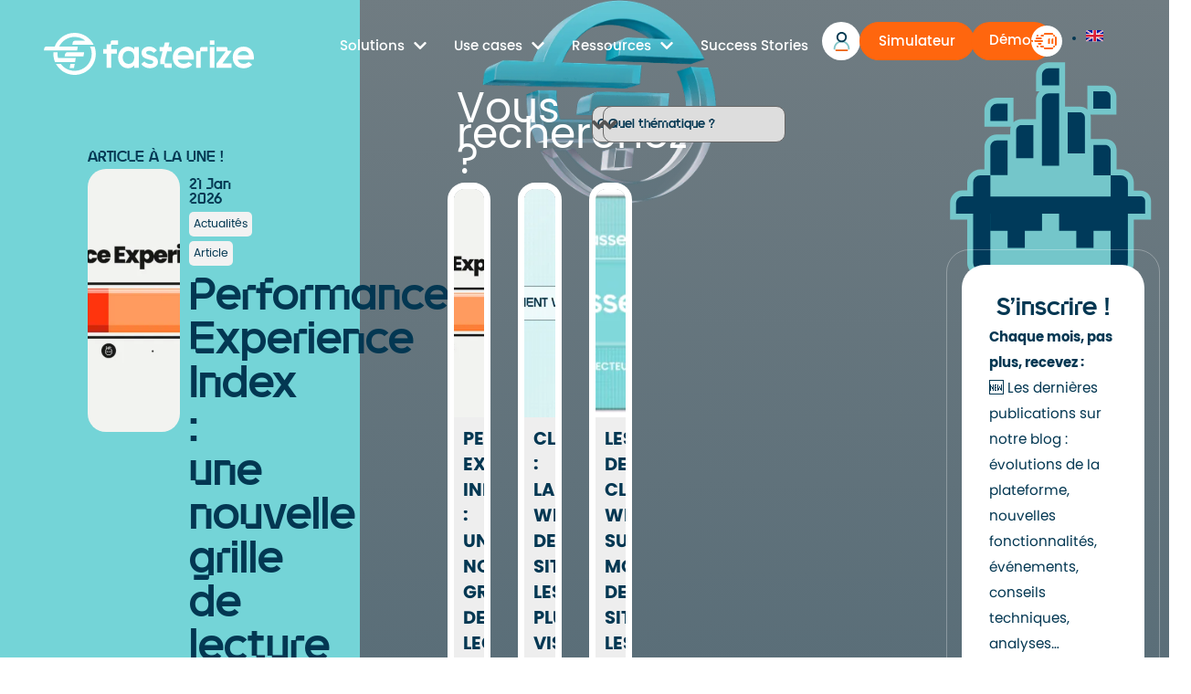

--- FILE ---
content_type: text/html; charset=UTF-8
request_url: https://www.fasterize.com/fr/blog/
body_size: 41522
content:
<!doctype html> <html lang="fr-FR"> <head><meta name="google-site-verification" content="fYsIk8iUt-ykktcmMjMdNG4Gsadc-2A0NL2xMqUA2Rk" /> <script>/* SpeedCurve RUM Snippet v2.0.0 */LUX=function(){var n=Math.floor;function t(){return Date.now?Date.now():+new Date}var r,a=t(),e=window.performance||{},i=e.timing||{navigationStart:(null===(r=window.LUX)||void 0===r?void 0:r.ns)||a};function o(){return e.now?n(e.now()):t()-i.navigationStart}(LUX=window.LUX||{}).ac=[],LUX.addData=function(n,t){return LUX.cmd(["addData",n,t])},LUX.cmd=function(n){return LUX.ac.push(n)},LUX.getDebug=function(){return[[a,0,[]]]},LUX.init=function(n){return LUX.cmd(["init",n||o()])},LUX.mark=function(){for(var n=[],t=0;t<arguments.length;t++)n[t]=arguments[t];if(e.mark)return e.mark.apply(e,n);var r=n[0],a=n[1]||{};void 0===a.startTime&&(a.startTime=o());LUX.cmd(["mark",r,a])},LUX.markLoadTime=function(){return LUX.cmd(["markLoadTime",o()])},LUX.startSoftNavigation=function(){return LUX.cmd(["startSoftNavigation",o()])},LUX.measure=function(){for(var n=[],t=0;t<arguments.length;t++)n[t]=arguments[t];if(e.measure)return e.measure.apply(e,n);var r,a=n[0],i=n[1],u=n[2];r="object"==typeof i?n[1]:{start:i,end:u};r.duration||r.end||(r.end=o());LUX.cmd(["measure",a,r])},LUX.on=function(n,t){return LUX.cmd(["on",n,t])},LUX.send=function(n){return LUX.cmd(["send",n])},LUX.snippetVersion="2.0.0",LUX.ns=a;var u=LUX;return window.LUX_ae=[],window.addEventListener("error",function(n){window.LUX_ae.push(n)}),u}();</script> <script src="https://cdn.speedcurve.com/js/lux.js?id=433970363" async crossorigin="anonymous"></script> <script>
window.rumv = window.rumv || function() { (window.rumv.q = window.rumv.q || []).push(arguments) };
(function(rum, vi,si,on) {
	var s = JSON.parse( sessionStorage.getItem('rumv') || '{"pageviews":0}' ); s.pageviews++;
	if ( s.urls && s.regex && ( s.page = eval('('+s.regex+')')( s.urls, vi.location.pathname ) ) && !s.page.type ) {
			return sessionStorage.setItem('rumv', JSON.stringify( s ) );
		}
	
	vi.rumv.storage = s;
	var head = si.querySelector('head'), js = si.createElement('script');
	js.src = 'https://d5yoctgpv4cpx.cloudfront.net/'+rum+'/v4-'+vi.location.hostname+'.js';
	head.appendChild(js);
})( 'RUM-2CA306C1B9', window, document, 'fasterize.com' );
//# sourceURL=rumvision.inline.js
</script> <script>/*
if ('serviceWorker' in navigator) {
  window.addEventListener('load', function() {
    navigator.serviceWorker.register('/fstrzsw.js').then(function(registration) {
      console.log('ServiceWorker registration successful with scope: ', registration.scope);
    }, function(err) {
      console.log('ServiceWorker registration failed: ', err);
    });
  });
}*/
</script> <script>
!function(a){"use strict";function b(){return"complete"===e.readyState?(setTimeout(c,2),!0):!1}function c(){var a,b=[];a=g&&g.timing?g.timing.loadEventEnd-g.timing.fetchStart:Date.now()-i;for(var c=d(),e=0,j=c.length;j>e;e++)c[e].d+h>i&&b.push(c[e]);b.push({d:i,l:a}),f.setItem("uxfirst",JSON.stringify(b))}function d(){var a=f.getItem("uxfirst");return a?JSON.parse(a):[]}var e=a.document,f=a.localStorage,g=a.performance;if(e.addEventListener){var h=72e5,i=Date.now();b()||e.addEventListener("readystatechange",b),a.uxFirst=function(a){var b=d(),c=b.length,e=0;if(a>c)return null;for(var f=0,g=c;g>f;f++)e+=b[f].l;return e/c}}}(this);
</script> <style id="frz-summary-style">
.elementor-toc__body {
    display:none;
}
footer {
  content-visibility: auto;
}
</style> <meta charset="UTF-8"> <meta name="viewport" content="width=device-width, initial-scale=1"><link rel="preload" as="image" href="https://www.fasterize.com/wp-content/uploads/2025/12/Lancement-blog-768x432.png" imagesrcset="https://www.fasterize.com/wp-content/uploads/2025/12/Lancement-blog-768x432.png 768w, https://www.fasterize.com/wp-content/uploads/2025/12/Lancement-blog-300x169.png 300w, https://www.fasterize.com/wp-content/uploads/2025/12/Lancement-blog-1024x576.png 1024w, https://www.fasterize.com/wp-content/uploads/2025/12/Lancement-blog-1536x864.png 1536w, https://www.fasterize.com/wp-content/uploads/2025/12/Lancement-blog-2048x1152.png 2048w" imagesizes="(max-width: 768px) 100vw, 768px" fetchpriority="high"> <link rel="profile" href="https://gmpg.org/xfn/11"> <meta name='robots' content='index, follow, max-image-preview:large, max-snippet:-1, max-video-preview:-1' /> <link rel="alternate" href="https://www.fasterize.com/fr/blog/" hreflang="fr" /> <link rel="alternate" href="https://www.fasterize.com/en/blog/" hreflang="en" /> <!-- This site is optimized with the Yoast SEO plugin v26.7 - https://yoast.com/wordpress/plugins/seo/ --> <title>Le blog</title> <meta name="description" content="Le blog de Fasterize : toutes les actualités de la web performance. Infos marché, techniques, évolutions, innovations, métriques, SEO..." /> <link rel="canonical" href="https://www.fasterize.com/fr/blog/" /> <link rel="next" href="https://www.fasterize.com/fr/blog/page/2/" /> <meta property="og:locale" content="fr_FR" /> <meta property="og:locale:alternate" content="en_GB" /> <meta property="og:type" content="article" /> <meta property="og:title" content="Le blog" /> <meta property="og:description" content="Le blog de Fasterize : toutes les actualités de la web performance. Infos marché, techniques, évolutions, innovations, métriques, SEO..." /> <meta property="og:url" content="https://www.fasterize.com/fr/blog/" /> <meta property="og:site_name" content="Fasterize" /> <meta name="twitter:card" content="summary_large_image" /> <style id='wp-img-auto-sizes-contain-inline-css'>
img:is([sizes=auto i],[sizes^="auto," i]){contain-intrinsic-size:3000px 1500px}
/*# sourceURL=wp-img-auto-sizes-contain-inline-css */
</style><style id='wp-emoji-styles-inline-css'>
	img.wp-smiley, img.emoji {
		display: inline !important;
		border: none !important;
		box-shadow: none !important;
		height: 1em !important;
		width: 1em !important;
		margin: 0 0.07em !important;
		vertical-align: -0.1em !important;
		background: none !important;
		padding: 0 !important;
	}
/*# sourceURL=wp-emoji-styles-inline-css */
</style><link rel='stylesheet' id='wp-block-library-css' href='https://www.fasterize.com/wp-includes/css/dist/block-library/style.min.css' media='all'><style id='global-styles-inline-css'>
:root{--wp--preset--aspect-ratio--square: 1;--wp--preset--aspect-ratio--4-3: 4/3;--wp--preset--aspect-ratio--3-4: 3/4;--wp--preset--aspect-ratio--3-2: 3/2;--wp--preset--aspect-ratio--2-3: 2/3;--wp--preset--aspect-ratio--16-9: 16/9;--wp--preset--aspect-ratio--9-16: 9/16;--wp--preset--color--black: #000000;--wp--preset--color--cyan-bluish-gray: #abb8c3;--wp--preset--color--white: #ffffff;--wp--preset--color--pale-pink: #f78da7;--wp--preset--color--vivid-red: #cf2e2e;--wp--preset--color--luminous-vivid-orange: #ff6900;--wp--preset--color--luminous-vivid-amber: #fcb900;--wp--preset--color--light-green-cyan: #7bdcb5;--wp--preset--color--vivid-green-cyan: #00d084;--wp--preset--color--pale-cyan-blue: #8ed1fc;--wp--preset--color--vivid-cyan-blue: #0693e3;--wp--preset--color--vivid-purple: #9b51e0;--wp--preset--gradient--vivid-cyan-blue-to-vivid-purple: linear-gradient(135deg,rgb(6,147,227) 0%,rgb(155,81,224) 100%);--wp--preset--gradient--light-green-cyan-to-vivid-green-cyan: linear-gradient(135deg,rgb(122,220,180) 0%,rgb(0,208,130) 100%);--wp--preset--gradient--luminous-vivid-amber-to-luminous-vivid-orange: linear-gradient(135deg,rgb(252,185,0) 0%,rgb(255,105,0) 100%);--wp--preset--gradient--luminous-vivid-orange-to-vivid-red: linear-gradient(135deg,rgb(255,105,0) 0%,rgb(207,46,46) 100%);--wp--preset--gradient--very-light-gray-to-cyan-bluish-gray: linear-gradient(135deg,rgb(238,238,238) 0%,rgb(169,184,195) 100%);--wp--preset--gradient--cool-to-warm-spectrum: linear-gradient(135deg,rgb(74,234,220) 0%,rgb(151,120,209) 20%,rgb(207,42,186) 40%,rgb(238,44,130) 60%,rgb(251,105,98) 80%,rgb(254,248,76) 100%);--wp--preset--gradient--blush-light-purple: linear-gradient(135deg,rgb(255,206,236) 0%,rgb(152,150,240) 100%);--wp--preset--gradient--blush-bordeaux: linear-gradient(135deg,rgb(254,205,165) 0%,rgb(254,45,45) 50%,rgb(107,0,62) 100%);--wp--preset--gradient--luminous-dusk: linear-gradient(135deg,rgb(255,203,112) 0%,rgb(199,81,192) 50%,rgb(65,88,208) 100%);--wp--preset--gradient--pale-ocean: linear-gradient(135deg,rgb(255,245,203) 0%,rgb(182,227,212) 50%,rgb(51,167,181) 100%);--wp--preset--gradient--electric-grass: linear-gradient(135deg,rgb(202,248,128) 0%,rgb(113,206,126) 100%);--wp--preset--gradient--midnight: linear-gradient(135deg,rgb(2,3,129) 0%,rgb(40,116,252) 100%);--wp--preset--font-size--small: 13px;--wp--preset--font-size--medium: 20px;--wp--preset--font-size--large: 36px;--wp--preset--font-size--x-large: 42px;--wp--preset--spacing--20: 0.44rem;--wp--preset--spacing--30: 0.67rem;--wp--preset--spacing--40: 1rem;--wp--preset--spacing--50: 1.5rem;--wp--preset--spacing--60: 2.25rem;--wp--preset--spacing--70: 3.38rem;--wp--preset--spacing--80: 5.06rem;--wp--preset--shadow--natural: 6px 6px 9px rgba(0, 0, 0, 0.2);--wp--preset--shadow--deep: 12px 12px 50px rgba(0, 0, 0, 0.4);--wp--preset--shadow--sharp: 6px 6px 0px rgba(0, 0, 0, 0.2);--wp--preset--shadow--outlined: 6px 6px 0px -3px rgb(255, 255, 255), 6px 6px rgb(0, 0, 0);--wp--preset--shadow--crisp: 6px 6px 0px rgb(0, 0, 0);}:root { --wp--style--global--content-size: 800px;--wp--style--global--wide-size: 1200px; }:where(body) { margin: 0; }.wp-site-blocks > .alignleft { float: left; margin-right: 2em; }.wp-site-blocks > .alignright { float: right; margin-left: 2em; }.wp-site-blocks > .aligncenter { justify-content: center; margin-left: auto; margin-right: auto; }:where(.wp-site-blocks) > * { margin-block-start: 24px; margin-block-end: 0; }:where(.wp-site-blocks) > :first-child { margin-block-start: 0; }:where(.wp-site-blocks) > :last-child { margin-block-end: 0; }:root { --wp--style--block-gap: 24px; }:root :where(.is-layout-flow) > :first-child{margin-block-start: 0;}:root :where(.is-layout-flow) > :last-child{margin-block-end: 0;}:root :where(.is-layout-flow) > *{margin-block-start: 24px;margin-block-end: 0;}:root :where(.is-layout-constrained) > :first-child{margin-block-start: 0;}:root :where(.is-layout-constrained) > :last-child{margin-block-end: 0;}:root :where(.is-layout-constrained) > *{margin-block-start: 24px;margin-block-end: 0;}:root :where(.is-layout-flex){gap: 24px;}:root :where(.is-layout-grid){gap: 24px;}.is-layout-flow > .alignleft{float: left;margin-inline-start: 0;margin-inline-end: 2em;}.is-layout-flow > .alignright{float: right;margin-inline-start: 2em;margin-inline-end: 0;}.is-layout-flow > .aligncenter{margin-left: auto !important;margin-right: auto !important;}.is-layout-constrained > .alignleft{float: left;margin-inline-start: 0;margin-inline-end: 2em;}.is-layout-constrained > .alignright{float: right;margin-inline-start: 2em;margin-inline-end: 0;}.is-layout-constrained > .aligncenter{margin-left: auto !important;margin-right: auto !important;}.is-layout-constrained > :where(:not(.alignleft):not(.alignright):not(.alignfull)){max-width: var(--wp--style--global--content-size);margin-left: auto !important;margin-right: auto !important;}.is-layout-constrained > .alignwide{max-width: var(--wp--style--global--wide-size);}body .is-layout-flex{display: flex;}.is-layout-flex{flex-wrap: wrap;align-items: center;}.is-layout-flex > :is(*, div){margin: 0;}body .is-layout-grid{display: grid;}.is-layout-grid > :is(*, div){margin: 0;}body{padding-top: 0px;padding-right: 0px;padding-bottom: 0px;padding-left: 0px;}a:where(:not(.wp-element-button)){text-decoration: underline;}:root :where(.wp-element-button, .wp-block-button__link){background-color: #32373c;border-width: 0;color: #fff;font-family: inherit;font-size: inherit;font-style: inherit;font-weight: inherit;letter-spacing: inherit;line-height: inherit;padding-top: calc(0.667em + 2px);padding-right: calc(1.333em + 2px);padding-bottom: calc(0.667em + 2px);padding-left: calc(1.333em + 2px);text-decoration: none;text-transform: inherit;}.has-black-color{color: var(--wp--preset--color--black) !important;}.has-cyan-bluish-gray-color{color: var(--wp--preset--color--cyan-bluish-gray) !important;}.has-white-color{color: var(--wp--preset--color--white) !important;}.has-pale-pink-color{color: var(--wp--preset--color--pale-pink) !important;}.has-vivid-red-color{color: var(--wp--preset--color--vivid-red) !important;}.has-luminous-vivid-orange-color{color: var(--wp--preset--color--luminous-vivid-orange) !important;}.has-luminous-vivid-amber-color{color: var(--wp--preset--color--luminous-vivid-amber) !important;}.has-light-green-cyan-color{color: var(--wp--preset--color--light-green-cyan) !important;}.has-vivid-green-cyan-color{color: var(--wp--preset--color--vivid-green-cyan) !important;}.has-pale-cyan-blue-color{color: var(--wp--preset--color--pale-cyan-blue) !important;}.has-vivid-cyan-blue-color{color: var(--wp--preset--color--vivid-cyan-blue) !important;}.has-vivid-purple-color{color: var(--wp--preset--color--vivid-purple) !important;}.has-black-background-color{background-color: var(--wp--preset--color--black) !important;}.has-cyan-bluish-gray-background-color{background-color: var(--wp--preset--color--cyan-bluish-gray) !important;}.has-white-background-color{background-color: var(--wp--preset--color--white) !important;}.has-pale-pink-background-color{background-color: var(--wp--preset--color--pale-pink) !important;}.has-vivid-red-background-color{background-color: var(--wp--preset--color--vivid-red) !important;}.has-luminous-vivid-orange-background-color{background-color: var(--wp--preset--color--luminous-vivid-orange) !important;}.has-luminous-vivid-amber-background-color{background-color: var(--wp--preset--color--luminous-vivid-amber) !important;}.has-light-green-cyan-background-color{background-color: var(--wp--preset--color--light-green-cyan) !important;}.has-vivid-green-cyan-background-color{background-color: var(--wp--preset--color--vivid-green-cyan) !important;}.has-pale-cyan-blue-background-color{background-color: var(--wp--preset--color--pale-cyan-blue) !important;}.has-vivid-cyan-blue-background-color{background-color: var(--wp--preset--color--vivid-cyan-blue) !important;}.has-vivid-purple-background-color{background-color: var(--wp--preset--color--vivid-purple) !important;}.has-black-border-color{border-color: var(--wp--preset--color--black) !important;}.has-cyan-bluish-gray-border-color{border-color: var(--wp--preset--color--cyan-bluish-gray) !important;}.has-white-border-color{border-color: var(--wp--preset--color--white) !important;}.has-pale-pink-border-color{border-color: var(--wp--preset--color--pale-pink) !important;}.has-vivid-red-border-color{border-color: var(--wp--preset--color--vivid-red) !important;}.has-luminous-vivid-orange-border-color{border-color: var(--wp--preset--color--luminous-vivid-orange) !important;}.has-luminous-vivid-amber-border-color{border-color: var(--wp--preset--color--luminous-vivid-amber) !important;}.has-light-green-cyan-border-color{border-color: var(--wp--preset--color--light-green-cyan) !important;}.has-vivid-green-cyan-border-color{border-color: var(--wp--preset--color--vivid-green-cyan) !important;}.has-pale-cyan-blue-border-color{border-color: var(--wp--preset--color--pale-cyan-blue) !important;}.has-vivid-cyan-blue-border-color{border-color: var(--wp--preset--color--vivid-cyan-blue) !important;}.has-vivid-purple-border-color{border-color: var(--wp--preset--color--vivid-purple) !important;}.has-vivid-cyan-blue-to-vivid-purple-gradient-background{background: var(--wp--preset--gradient--vivid-cyan-blue-to-vivid-purple) !important;}.has-light-green-cyan-to-vivid-green-cyan-gradient-background{background: var(--wp--preset--gradient--light-green-cyan-to-vivid-green-cyan) !important;}.has-luminous-vivid-amber-to-luminous-vivid-orange-gradient-background{background: var(--wp--preset--gradient--luminous-vivid-amber-to-luminous-vivid-orange) !important;}.has-luminous-vivid-orange-to-vivid-red-gradient-background{background: var(--wp--preset--gradient--luminous-vivid-orange-to-vivid-red) !important;}.has-very-light-gray-to-cyan-bluish-gray-gradient-background{background: var(--wp--preset--gradient--very-light-gray-to-cyan-bluish-gray) !important;}.has-cool-to-warm-spectrum-gradient-background{background: var(--wp--preset--gradient--cool-to-warm-spectrum) !important;}.has-blush-light-purple-gradient-background{background: var(--wp--preset--gradient--blush-light-purple) !important;}.has-blush-bordeaux-gradient-background{background: var(--wp--preset--gradient--blush-bordeaux) !important;}.has-luminous-dusk-gradient-background{background: var(--wp--preset--gradient--luminous-dusk) !important;}.has-pale-ocean-gradient-background{background: var(--wp--preset--gradient--pale-ocean) !important;}.has-electric-grass-gradient-background{background: var(--wp--preset--gradient--electric-grass) !important;}.has-midnight-gradient-background{background: var(--wp--preset--gradient--midnight) !important;}.has-small-font-size{font-size: var(--wp--preset--font-size--small) !important;}.has-medium-font-size{font-size: var(--wp--preset--font-size--medium) !important;}.has-large-font-size{font-size: var(--wp--preset--font-size--large) !important;}.has-x-large-font-size{font-size: var(--wp--preset--font-size--x-large) !important;}
:root :where(.wp-block-pullquote){font-size: 1.5em;line-height: 1.6;}
/*# sourceURL=global-styles-inline-css */
</style><link rel='stylesheet' id='cmplz-general-css' href='https://www.fasterize.com/wp-content/plugins/complianz-gdpr/assets/css/cookieblocker.min.css' media='all'><link rel='stylesheet' id='dce-style-css' href='https://www.fasterize.com/wp-content/plugins/dynamic-content-for-elementor/assets/css/style.min.css' media='all'><link rel='stylesheet' id='dce-dynamic-visibility-css' href='https://www.fasterize.com/wp-content/plugins/dynamic-content-for-elementor/assets/css/dynamic-visibility.min.css' media='all'><link rel='stylesheet' id='dce-pageScroll-css' href='https://www.fasterize.com/wp-content/plugins/dynamic-content-for-elementor/assets/css/page-scroll.min.css' media='all'><link rel='stylesheet' id='elementor-icons-css' href='https://www.fasterize.com/wp-content/themes/hello-elementor-child/assets/css/eicons-subset.min.css' media='all'><link rel='stylesheet' id='fontawesome-subset-css' href='https://www.fasterize.com/wp-content/themes/hello-elementor-child/assets/css/fontawesome-subset.min.css' media='all'><link rel='stylesheet' id='elementor-icons-fa-brands-css' href='https://www.fasterize.com/wp-content/themes/hello-elementor-child/assets/css/fa-brands-subset.min.css' media='all'><link rel='stylesheet' id='elementor-icons-fa-solid-css' href='https://www.fasterize.com/wp-content/themes/hello-elementor-child/assets/css/fa-solid-subset.min.css' media='all'><link rel='stylesheet' id='elementor-icons-fa-regular-css' href='https://www.fasterize.com/wp-content/themes/hello-elementor-child/assets/css/fa-regular-subset.min.css' media='all'><link rel='stylesheet' id='hello-elementor-css' href='https://www.fasterize.com/wp-content/themes/hello-elementor/assets/css/reset.css' media='all'><link rel='stylesheet' id='hello-elementor-theme-style-css' href='https://www.fasterize.com/wp-content/themes/hello-elementor/assets/css/theme.css' media='all'><link rel='stylesheet' id='hello-elementor-header-footer-css' href='https://www.fasterize.com/wp-content/themes/hello-elementor/assets/css/header-footer.css' media='all'><link rel='stylesheet' id='elementor-frontend-css' href='https://www.fasterize.com/wp-content/uploads/elementor/css/custom-frontend.min.css' media='all'><link rel='stylesheet' id='elementor-post-6-css' href='https://www.fasterize.com/wp-content/uploads/elementor/css/post-6.css' media='all'><link rel='stylesheet' id='pafe-8424-css' href='https://www.fasterize.com/wp-content/uploads/premium-addons-elementor/pafe-8424.css' media='all'><link rel='stylesheet' id='pa-glass-css' href='https://www.fasterize.com/wp-content/plugins/premium-addons-for-elementor/assets/frontend/min-css/liquid-glass.min.css' media='all'><link rel='stylesheet' id='dashicons-css' href='https://www.fasterize.com/wp-includes/css/dashicons.min.css' media='all'><link rel='stylesheet' id='font-awesome-5-all-css' href='https://www.fasterize.com/wp-content/plugins/elementor/assets/lib/font-awesome/css/all.min.css' media='all'><link rel='stylesheet' id='e-animation-grow-css' href='https://www.fasterize.com/wp-content/plugins/elementor/assets/lib/animations/styles/e-animation-grow.min.css' media='all'><link rel='stylesheet' id='widget-breadcrumbs-css' href='https://www.fasterize.com/wp-content/plugins/elementor-pro/assets/css/widget-breadcrumbs.min.css' media='all'><link rel='stylesheet' id='widget-image-css' href='https://www.fasterize.com/wp-content/plugins/elementor/assets/css/widget-image.min.css' media='all'><link rel='stylesheet' id='widget-heading-css' href='https://www.fasterize.com/wp-content/plugins/elementor/assets/css/widget-heading.min.css' media='all'><link rel='stylesheet' id='widget-form-css' href='https://www.fasterize.com/wp-content/plugins/elementor-pro/assets/css/widget-form.min.css' media='all'><link rel='stylesheet' id='widget-nav-menu-css' href='https://www.fasterize.com/wp-content/uploads/elementor/css/custom-pro-widget-nav-menu.min.css' media='all'><link rel='stylesheet' id='widget-social-icons-css' href='https://www.fasterize.com/wp-content/plugins/elementor/assets/css/widget-social-icons.min.css' media='all'><link rel='stylesheet' id='e-apple-webkit-css' href='https://www.fasterize.com/wp-content/uploads/elementor/css/custom-apple-webkit.min.css' media='all'><link rel='stylesheet' id='dce-dynamic-posts-css' href='https://www.fasterize.com/wp-content/plugins/dynamic-content-for-elementor/assets/css/dynamic-posts.min.css' media='all'><link rel='stylesheet' id='dce-dynamicPosts-grid-css' href='https://www.fasterize.com/wp-content/plugins/dynamic-content-for-elementor/assets/css/dynamic-posts-skin-grid.min.css' media='all'><link rel='stylesheet' id='e-motion-fx-css' href='https://www.fasterize.com/wp-content/plugins/elementor-pro/assets/css/modules/motion-fx.min.css' media='all'><link rel='stylesheet' id='e-animation-fadeInDown-css' href='https://www.fasterize.com/wp-content/plugins/elementor/assets/lib/animations/styles/fadeInDown.min.css' media='all'><link rel='stylesheet' id='cpel-language-switcher-css' href='https://www.fasterize.com/wp-content/plugins/connect-polylang-elementor/assets/css/language-switcher.min.css' media='all'><link rel='stylesheet' id='elementor-post-8424-css' href='https://www.fasterize.com/wp-content/uploads/elementor/css/post-8424.css' media='all'><link rel='stylesheet' id='elementor-post-8426-css' href='https://www.fasterize.com/wp-content/uploads/elementor/css/post-8426.css' media='all'><link rel='stylesheet' id='elementor-post-29127-css' href='https://www.fasterize.com/wp-content/uploads/elementor/css/post-29127.css' media='all'><link rel='stylesheet' id='hello-elementor-child-style-css' href='https://www.fasterize.com/wp-content/themes/hello-elementor-child/style.css' media='all'><link rel='stylesheet' id='ekit-widget-styles-css' href='https://www.fasterize.com/wp-content/plugins/elementskit-lite/widgets/init/assets/css/widget-styles.css' media='all'><link rel='stylesheet' id='ekit-widget-styles-pro-css' href='https://www.fasterize.com/wp-content/plugins/elementskit/widgets/init/assets/css/widget-styles-pro.css' media='all'><link rel='stylesheet' id='ekit-responsive-css' href='https://www.fasterize.com/wp-content/plugins/elementskit-lite/widgets/init/assets/css/responsive.css' media='all'><style>.cmplz-hidden {
					display: none !important;
				}</style><style>
    /* Style pour la page active */
    .archive_pagination .page-numbers.current {
        background-color: #0073aa !important;
        color: #fff !important;
        font-weight: bold !important;
        pointer-events: none;
    }
    /* Retirer le style actif des autres éléments */
    .archive_pagination .page-numbers:not(.current) {
        background-color: transparent;
    }
    </style><style>
.sticky-container {
    position: -webkit-sticky;
    position: sticky;
    top: 0;
}

.sticky-container.sticky {
    position: -webkit-sticky;
    position: sticky;
    top: 0;
}

</style><style>
				.e-con.e-parent:nth-of-type(n+4):not(.e-lazyloaded):not(.e-no-lazyload),
				.e-con.e-parent:nth-of-type(n+4):not(.e-lazyloaded):not(.e-no-lazyload) * {
					background-image: none !important;
				}
				@media screen and (max-height: 1024px) {
					.e-con.e-parent:nth-of-type(n+3):not(.e-lazyloaded):not(.e-no-lazyload),
					.e-con.e-parent:nth-of-type(n+3):not(.e-lazyloaded):not(.e-no-lazyload) * {
						background-image: none !important;
					}
				}
				@media screen and (max-height: 640px) {
					.e-con.e-parent:nth-of-type(n+2):not(.e-lazyloaded):not(.e-no-lazyload),
					.e-con.e-parent:nth-of-type(n+2):not(.e-lazyloaded):not(.e-no-lazyload) * {
						background-image: none !important;
					}
				}
			</style><style id="wp-custom-css">
			div.category-guide .e-parent .e-child {
	height: 100% !important;
}
.elementor-widget-posts .elementor-post__content a,
.elementor-widget-text-editor a,
.elementor-widget-text-editor .elementor-text-editor a {
    text-decoration: underline !important;
    color: #033752 !important;
}
.premium-nav-menu-item .premium-menu-link {
  font-size: 1rem !important;
  font-family: inherit !important;
  font-weight: 500 !important;
  margin-top: 5px;
}		</style><style>.elementor-11894 .elementor-element.elementor-element-738f9bdc{--display:flex;--min-height:280px;--flex-direction:row;--container-widget-width:initial;--container-widget-height:100%;--container-widget-flex-grow:1;--container-widget-align-self:stretch;--flex-wrap-mobile:wrap;--justify-content:space-between;--gap:5px 5px;--row-gap:5px;--column-gap:5px;--flex-wrap:wrap;--align-content:center;--margin-top:15px;--margin-bottom:0px;--margin-left:0px;--margin-right:0px;--padding-top:1rem;--padding-bottom:1rem;--padding-left:3rem;--padding-right:3rem;}.elementor-11894 .elementor-element.elementor-element-738f9bdc:not(.elementor-motion-effects-element-type-background), .elementor-11894 .elementor-element.elementor-element-738f9bdc > .elementor-motion-effects-container > .elementor-motion-effects-layer{background-color:var( --e-global-color-84eade0 );}.elementor-11894 .elementor-element.elementor-element-219cd843{--display:flex;--flex-direction:row;--container-widget-width:initial;--container-widget-height:100%;--container-widget-flex-grow:1;--container-widget-align-self:stretch;--flex-wrap-mobile:wrap;--gap:5px 5px;--row-gap:5px;--column-gap:5px;--background-transition:0.1s;border-style:solid;--border-style:solid;border-width:1px 1px 1px 1px;--border-top-width:1px;--border-right-width:1px;--border-bottom-width:1px;--border-left-width:1px;border-color:#FFFFFF33;--border-color:#FFFFFF33;--border-radius:25px 25px 25px 25px;--padding-top:0.5rem;--padding-bottom:0.5rem;--padding-left:0.5rem;--padding-right:0.5rem;}.elementor-11894 .elementor-element.elementor-element-219cd843:hover{background-color:#FFFFFF54;}.elementor-11894 .elementor-element.elementor-element-219cd843 .elementor-widget-container{backdrop-filter:brightness( 1 ) contrast( 1 ) saturate( 1 ) grayscale( 0 ) blur( 20px ) hue-rotate( 0deg );-webkit-backdrop-filter:brightness( 1 ) contrast( 1 ) saturate( 1 ) blur( 20px ) grayscale( 0 ) hue-rotate( 0deg );}.elementor-11894 .elementor-element.elementor-element-7e0d09b8{--display:flex;--flex-direction:row;--container-widget-width:initial;--container-widget-height:100%;--container-widget-flex-grow:1;--container-widget-align-self:stretch;--flex-wrap-mobile:wrap;--gap:0rem 0rem;--row-gap:0rem;--column-gap:0rem;--flex-wrap:wrap;--overflow:hidden;--border-radius:25px 25px 25px 25px;--padding-top:1rem;--padding-bottom:1rem;--padding-left:1rem;--padding-right:1rem;}.elementor-11894 .elementor-element.elementor-element-7e0d09b8:not(.elementor-motion-effects-element-type-background), .elementor-11894 .elementor-element.elementor-element-7e0d09b8 > .elementor-motion-effects-container > .elementor-motion-effects-layer{background-color:var( --e-global-color-text );}.elementor-11894 .elementor-element.elementor-element-73a99420{--display:flex;--flex-direction:row;--container-widget-width:initial;--container-widget-height:100%;--container-widget-flex-grow:1;--container-widget-align-self:stretch;--flex-wrap-mobile:wrap;--justify-content:space-around;--gap:0px 5px;--row-gap:0px;--column-gap:5px;--flex-wrap:wrap;--padding-top:5px;--padding-bottom:5px;--padding-left:5px;--padding-right:5px;}.elementor-widget-icon.elementor-view-stacked .elementor-icon{background-color:var( --e-global-color-primary );}.elementor-widget-icon.elementor-view-framed .elementor-icon, .elementor-widget-icon.elementor-view-default .elementor-icon{color:var( --e-global-color-primary );border-color:var( --e-global-color-primary );}.elementor-widget-icon.elementor-view-framed .elementor-icon, .elementor-widget-icon.elementor-view-default .elementor-icon svg{fill:var( --e-global-color-primary );}.elementor-11894 .elementor-element.elementor-element-bcc46a2{width:100%;max-width:100%;}.elementor-11894 .elementor-element.elementor-element-bcc46a2 > .elementor-widget-container{margin:-12px 0px -10px 0px;}.elementor-11894 .elementor-element.elementor-element-bcc46a2.elementor-element{--align-self:center;}.elementor-11894 .elementor-element.elementor-element-bcc46a2.elementor-view-stacked .elementor-icon{background-color:var( --e-global-color-accent );}.elementor-11894 .elementor-element.elementor-element-bcc46a2.elementor-view-framed .elementor-icon, .elementor-11894 .elementor-element.elementor-element-bcc46a2.elementor-view-default .elementor-icon{color:var( --e-global-color-accent );border-color:var( --e-global-color-accent );}.elementor-11894 .elementor-element.elementor-element-bcc46a2.elementor-view-framed .elementor-icon, .elementor-11894 .elementor-element.elementor-element-bcc46a2.elementor-view-default .elementor-icon svg{fill:var( --e-global-color-accent );}.elementor-widget-text-editor{font-family:var( --e-global-typography-text-font-family ), Sans-serif;font-size:var( --e-global-typography-text-font-size );font-weight:var( --e-global-typography-text-font-weight );text-decoration:var( --e-global-typography-text-text-decoration );line-height:var( --e-global-typography-text-line-height );color:var( --e-global-color-text );}.elementor-widget-text-editor.elementor-drop-cap-view-stacked .elementor-drop-cap{background-color:var( --e-global-color-primary );}.elementor-widget-text-editor.elementor-drop-cap-view-framed .elementor-drop-cap, .elementor-widget-text-editor.elementor-drop-cap-view-default .elementor-drop-cap{color:var( --e-global-color-primary );border-color:var( --e-global-color-primary );}.elementor-11894 .elementor-element.elementor-element-1d97879a{width:var( --container-widget-width, calc(80% - 10px) );max-width:calc(80% - 10px);--container-widget-width:calc(80% - 10px);--container-widget-flex-grow:0;font-family:var( --e-global-typography-bd6386a-font-family ), Sans-serif;font-size:var( --e-global-typography-bd6386a-font-size );line-height:var( --e-global-typography-bd6386a-line-height );color:var( --e-global-color-accent );}.elementor-11894 .elementor-element.elementor-element-1d97879a.elementor-element{--align-self:center;}.elementor-11894 .elementor-element.elementor-element-6f00b56{width:var( --container-widget-width, 10% );max-width:10%;--container-widget-width:10%;--container-widget-flex-grow:0;}.elementor-11894 .elementor-element.elementor-element-6f00b56 > .elementor-widget-container{margin:0px 0px -7px 0px;}.elementor-11894 .elementor-element.elementor-element-6f00b56.elementor-element{--align-self:center;}.elementor-11894 .elementor-element.elementor-element-6f00b56.elementor-view-stacked .elementor-icon{background-color:var( --e-global-color-accent );}.elementor-11894 .elementor-element.elementor-element-6f00b56.elementor-view-framed .elementor-icon, .elementor-11894 .elementor-element.elementor-element-6f00b56.elementor-view-default .elementor-icon{color:var( --e-global-color-accent );border-color:var( --e-global-color-accent );}.elementor-11894 .elementor-element.elementor-element-6f00b56.elementor-view-framed .elementor-icon, .elementor-11894 .elementor-element.elementor-element-6f00b56.elementor-view-default .elementor-icon svg{fill:var( --e-global-color-accent );}.elementor-11894 .elementor-element.elementor-element-6f00b56 .elementor-icon{font-size:25px;}.elementor-11894 .elementor-element.elementor-element-6f00b56 .elementor-icon svg{height:25px;}.elementor-11894 .elementor-element.elementor-element-28d8329{--display:flex;--flex-direction:row;--container-widget-width:initial;--container-widget-height:100%;--container-widget-flex-grow:1;--container-widget-align-self:stretch;--flex-wrap-mobile:wrap;--gap:5px 5px;--row-gap:5px;--column-gap:5px;--background-transition:0.1s;border-style:solid;--border-style:solid;border-width:1px 1px 1px 1px;--border-top-width:1px;--border-right-width:1px;--border-bottom-width:1px;--border-left-width:1px;border-color:#FFFFFF33;--border-color:#FFFFFF33;--border-radius:25px 25px 25px 25px;--padding-top:0.5rem;--padding-bottom:0.5rem;--padding-left:0.5rem;--padding-right:0.5rem;}.elementor-11894 .elementor-element.elementor-element-28d8329:hover{background-color:#FFFFFF54;}.elementor-11894 .elementor-element.elementor-element-28d8329 .elementor-widget-container{backdrop-filter:brightness( 1 ) contrast( 1 ) saturate( 1 ) grayscale( 0 ) blur( 20px ) hue-rotate( 0deg );-webkit-backdrop-filter:brightness( 1 ) contrast( 1 ) saturate( 1 ) blur( 20px ) grayscale( 0 ) hue-rotate( 0deg );}.elementor-11894 .elementor-element.elementor-element-ef6f7d7{--display:flex;--flex-direction:row;--container-widget-width:initial;--container-widget-height:100%;--container-widget-flex-grow:1;--container-widget-align-self:stretch;--flex-wrap-mobile:wrap;--gap:1rem 0rem;--row-gap:1rem;--column-gap:0rem;--flex-wrap:wrap;--overflow:hidden;--border-radius:25px 25px 25px 25px;--padding-top:1rem;--padding-bottom:1rem;--padding-left:1rem;--padding-right:1rem;}.elementor-11894 .elementor-element.elementor-element-ef6f7d7:not(.elementor-motion-effects-element-type-background), .elementor-11894 .elementor-element.elementor-element-ef6f7d7 > .elementor-motion-effects-container > .elementor-motion-effects-layer{background-color:#FFFFFF;}.elementor-11894 .elementor-element.elementor-element-7c3aaeb{--display:flex;--flex-direction:row;--container-widget-width:initial;--container-widget-height:100%;--container-widget-flex-grow:1;--container-widget-align-self:stretch;--flex-wrap-mobile:wrap;--justify-content:space-between;--gap:5px 5px;--row-gap:5px;--column-gap:5px;--flex-wrap:wrap;--padding-top:5px;--padding-bottom:5px;--padding-left:5px;--padding-right:5px;}.elementor-widget-image .widget-image-caption{color:var( --e-global-color-text );font-family:var( --e-global-typography-text-font-family ), Sans-serif;font-size:var( --e-global-typography-text-font-size );font-weight:var( --e-global-typography-text-font-weight );text-decoration:var( --e-global-typography-text-text-decoration );line-height:var( --e-global-typography-text-line-height );}.elementor-11894 .elementor-element.elementor-element-d359726.elementor-element{--align-self:flex-start;}.elementor-11894 .elementor-element.elementor-element-d359726{text-align:start;}.elementor-11894 .elementor-element.elementor-element-d359726 img{width:188px;}.elementor-11894 .elementor-element.elementor-element-35c7b94{width:var( --container-widget-width, 80% );max-width:80%;--container-widget-width:80%;--container-widget-flex-grow:0;font-family:var( --e-global-typography-8dd15bf-font-family ), Sans-serif;font-size:var( --e-global-typography-8dd15bf-font-size );line-height:var( --e-global-typography-8dd15bf-line-height );color:var( --e-global-color-primary );}.elementor-11894 .elementor-element.elementor-element-10aa2a0{width:var( --container-widget-width, 10% );max-width:10%;--container-widget-width:10%;--container-widget-flex-grow:0;}.elementor-11894 .elementor-element.elementor-element-10aa2a0 > .elementor-widget-container{margin:0px 0px -7px 0px;}.elementor-11894 .elementor-element.elementor-element-10aa2a0.elementor-element{--align-self:center;}.elementor-11894 .elementor-element.elementor-element-10aa2a0.elementor-view-stacked .elementor-icon{background-color:var( --e-global-color-secondary );}.elementor-11894 .elementor-element.elementor-element-10aa2a0.elementor-view-framed .elementor-icon, .elementor-11894 .elementor-element.elementor-element-10aa2a0.elementor-view-default .elementor-icon{color:var( --e-global-color-secondary );border-color:var( --e-global-color-secondary );}.elementor-11894 .elementor-element.elementor-element-10aa2a0.elementor-view-framed .elementor-icon, .elementor-11894 .elementor-element.elementor-element-10aa2a0.elementor-view-default .elementor-icon svg{fill:var( --e-global-color-secondary );}.elementor-11894 .elementor-element.elementor-element-10aa2a0 .elementor-icon{font-size:25px;}.elementor-11894 .elementor-element.elementor-element-10aa2a0 .elementor-icon svg{height:25px;}.elementor-11894 .elementor-element.elementor-element-41e6071e{--display:flex;--flex-direction:row;--container-widget-width:initial;--container-widget-height:100%;--container-widget-flex-grow:1;--container-widget-align-self:stretch;--flex-wrap-mobile:wrap;--gap:5px 5px;--row-gap:5px;--column-gap:5px;--background-transition:0.1s;border-style:solid;--border-style:solid;border-width:1px 1px 1px 1px;--border-top-width:1px;--border-right-width:1px;--border-bottom-width:1px;--border-left-width:1px;border-color:#FFFFFF33;--border-color:#FFFFFF33;--border-radius:25px 25px 25px 25px;--padding-top:0.5rem;--padding-bottom:0.5rem;--padding-left:0.5rem;--padding-right:0.5rem;}.elementor-11894 .elementor-element.elementor-element-41e6071e:hover{background-color:#FFFFFF54;}.elementor-11894 .elementor-element.elementor-element-41e6071e .elementor-widget-container{backdrop-filter:brightness( 1 ) contrast( 1 ) saturate( 1 ) grayscale( 0 ) blur( 20px ) hue-rotate( 0deg );-webkit-backdrop-filter:brightness( 1 ) contrast( 1 ) saturate( 1 ) blur( 20px ) grayscale( 0 ) hue-rotate( 0deg );}.elementor-11894 .elementor-element.elementor-element-94da98c{--display:flex;--flex-direction:row;--container-widget-width:initial;--container-widget-height:100%;--container-widget-flex-grow:1;--container-widget-align-self:stretch;--flex-wrap-mobile:wrap;--gap:1rem 0rem;--row-gap:1rem;--column-gap:0rem;--flex-wrap:wrap;--overflow:hidden;--border-radius:25px 25px 25px 25px;--padding-top:1rem;--padding-bottom:1rem;--padding-left:1rem;--padding-right:1rem;}.elementor-11894 .elementor-element.elementor-element-94da98c:not(.elementor-motion-effects-element-type-background), .elementor-11894 .elementor-element.elementor-element-94da98c > .elementor-motion-effects-container > .elementor-motion-effects-layer{background-color:#FFFFFF;}.elementor-11894 .elementor-element.elementor-element-4c41ec39{--display:flex;--flex-direction:row;--container-widget-width:initial;--container-widget-height:100%;--container-widget-flex-grow:1;--container-widget-align-self:stretch;--flex-wrap-mobile:wrap;--justify-content:space-between;--gap:5px 5px;--row-gap:5px;--column-gap:5px;--flex-wrap:wrap;--padding-top:5px;--padding-bottom:5px;--padding-left:5px;--padding-right:5px;}.elementor-11894 .elementor-element.elementor-element-4b597bce.elementor-element{--align-self:flex-start;}.elementor-11894 .elementor-element.elementor-element-4b597bce{text-align:start;}.elementor-11894 .elementor-element.elementor-element-4b597bce img{width:160px;}.elementor-11894 .elementor-element.elementor-element-3f62d17a{width:var( --container-widget-width, 80% );max-width:80%;--container-widget-width:80%;--container-widget-flex-grow:0;font-family:var( --e-global-typography-8dd15bf-font-family ), Sans-serif;font-size:var( --e-global-typography-8dd15bf-font-size );line-height:var( --e-global-typography-8dd15bf-line-height );color:var( --e-global-color-primary );}.elementor-11894 .elementor-element.elementor-element-d0afed7{width:var( --container-widget-width, 10% );max-width:10%;--container-widget-width:10%;--container-widget-flex-grow:0;}.elementor-11894 .elementor-element.elementor-element-d0afed7 > .elementor-widget-container{margin:0px 0px -7px 0px;}.elementor-11894 .elementor-element.elementor-element-d0afed7.elementor-element{--align-self:center;}.elementor-11894 .elementor-element.elementor-element-d0afed7.elementor-view-stacked .elementor-icon{background-color:var( --e-global-color-secondary );}.elementor-11894 .elementor-element.elementor-element-d0afed7.elementor-view-framed .elementor-icon, .elementor-11894 .elementor-element.elementor-element-d0afed7.elementor-view-default .elementor-icon{color:var( --e-global-color-secondary );border-color:var( --e-global-color-secondary );}.elementor-11894 .elementor-element.elementor-element-d0afed7.elementor-view-framed .elementor-icon, .elementor-11894 .elementor-element.elementor-element-d0afed7.elementor-view-default .elementor-icon svg{fill:var( --e-global-color-secondary );}.elementor-11894 .elementor-element.elementor-element-d0afed7 .elementor-icon{font-size:25px;}.elementor-11894 .elementor-element.elementor-element-d0afed7 .elementor-icon svg{height:25px;}.elementor-11894 .elementor-element.elementor-element-cf3e668{--display:flex;--flex-direction:row;--container-widget-width:initial;--container-widget-height:100%;--container-widget-flex-grow:1;--container-widget-align-self:stretch;--flex-wrap-mobile:wrap;--gap:5px 5px;--row-gap:5px;--column-gap:5px;--background-transition:0.1s;border-style:solid;--border-style:solid;border-width:1px 1px 1px 1px;--border-top-width:1px;--border-right-width:1px;--border-bottom-width:1px;--border-left-width:1px;border-color:#FFFFFF33;--border-color:#FFFFFF33;--border-radius:25px 25px 25px 25px;--padding-top:0.5rem;--padding-bottom:0.5rem;--padding-left:0.5rem;--padding-right:0.5rem;}.elementor-11894 .elementor-element.elementor-element-cf3e668:hover{background-color:#FFFFFF54;}.elementor-11894 .elementor-element.elementor-element-cf3e668 .elementor-widget-container{backdrop-filter:brightness( 1 ) contrast( 1 ) saturate( 1 ) grayscale( 0 ) blur( 20px ) hue-rotate( 0deg );-webkit-backdrop-filter:brightness( 1 ) contrast( 1 ) saturate( 1 ) blur( 20px ) grayscale( 0 ) hue-rotate( 0deg );}.elementor-11894 .elementor-element.elementor-element-639f5d29{--display:flex;--flex-direction:row;--container-widget-width:initial;--container-widget-height:100%;--container-widget-flex-grow:1;--container-widget-align-self:stretch;--flex-wrap-mobile:wrap;--gap:1rem 0rem;--row-gap:1rem;--column-gap:0rem;--flex-wrap:wrap;--overflow:hidden;--border-radius:25px 25px 25px 25px;--padding-top:1rem;--padding-bottom:1rem;--padding-left:1rem;--padding-right:1rem;}.elementor-11894 .elementor-element.elementor-element-639f5d29:not(.elementor-motion-effects-element-type-background), .elementor-11894 .elementor-element.elementor-element-639f5d29 > .elementor-motion-effects-container > .elementor-motion-effects-layer{background-color:#FFFFFF;}.elementor-11894 .elementor-element.elementor-element-60e43c06{--display:flex;--flex-direction:row;--container-widget-width:calc( ( 1 - var( --container-widget-flex-grow ) ) * 100% );--container-widget-height:100%;--container-widget-flex-grow:1;--container-widget-align-self:stretch;--flex-wrap-mobile:wrap;--justify-content:space-between;--align-items:center;--gap:5px 5px;--row-gap:5px;--column-gap:5px;--flex-wrap:wrap;--padding-top:5px;--padding-bottom:5px;--padding-left:5px;--padding-right:5px;}.elementor-11894 .elementor-element.elementor-element-2748fe3e.elementor-element{--align-self:flex-start;}.elementor-11894 .elementor-element.elementor-element-2748fe3e{text-align:start;}.elementor-11894 .elementor-element.elementor-element-2748fe3e img{width:105px;}.elementor-11894 .elementor-element.elementor-element-4bc23023{width:var( --container-widget-width, 80% );max-width:80%;--container-widget-width:80%;--container-widget-flex-grow:0;font-family:var( --e-global-typography-8dd15bf-font-family ), Sans-serif;font-size:var( --e-global-typography-8dd15bf-font-size );line-height:var( --e-global-typography-8dd15bf-line-height );color:var( --e-global-color-primary );}.elementor-11894 .elementor-element.elementor-element-a34b963{width:var( --container-widget-width, 10% );max-width:10%;--container-widget-width:10%;--container-widget-flex-grow:0;}.elementor-11894 .elementor-element.elementor-element-a34b963 > .elementor-widget-container{margin:0px 0px -7px 0px;}.elementor-11894 .elementor-element.elementor-element-a34b963.elementor-element{--align-self:center;}.elementor-11894 .elementor-element.elementor-element-a34b963.elementor-view-stacked .elementor-icon{background-color:var( --e-global-color-secondary );}.elementor-11894 .elementor-element.elementor-element-a34b963.elementor-view-framed .elementor-icon, .elementor-11894 .elementor-element.elementor-element-a34b963.elementor-view-default .elementor-icon{color:var( --e-global-color-secondary );border-color:var( --e-global-color-secondary );}.elementor-11894 .elementor-element.elementor-element-a34b963.elementor-view-framed .elementor-icon, .elementor-11894 .elementor-element.elementor-element-a34b963.elementor-view-default .elementor-icon svg{fill:var( --e-global-color-secondary );}.elementor-11894 .elementor-element.elementor-element-a34b963 .elementor-icon{font-size:25px;}.elementor-11894 .elementor-element.elementor-element-a34b963 .elementor-icon svg{height:25px;}@media(max-width:1279px){.elementor-11894 .elementor-element.elementor-element-738f9bdc{--gap:1% 1%;--row-gap:1%;--column-gap:1%;--margin-top:0px;--margin-bottom:0px;--margin-left:0px;--margin-right:0px;--padding-top:0rem;--padding-bottom:0rem;--padding-left:0rem;--padding-right:0rem;}.elementor-widget-text-editor{font-size:var( --e-global-typography-text-font-size );line-height:var( --e-global-typography-text-line-height );}.elementor-11894 .elementor-element.elementor-element-1d97879a{font-size:var( --e-global-typography-bd6386a-font-size );line-height:var( --e-global-typography-bd6386a-line-height );}.elementor-widget-image .widget-image-caption{font-size:var( --e-global-typography-text-font-size );line-height:var( --e-global-typography-text-line-height );}.elementor-11894 .elementor-element.elementor-element-35c7b94{font-size:var( --e-global-typography-8dd15bf-font-size );line-height:var( --e-global-typography-8dd15bf-line-height );}.elementor-11894 .elementor-element.elementor-element-3f62d17a{font-size:var( --e-global-typography-8dd15bf-font-size );line-height:var( --e-global-typography-8dd15bf-line-height );}.elementor-11894 .elementor-element.elementor-element-4bc23023{font-size:var( --e-global-typography-8dd15bf-font-size );line-height:var( --e-global-typography-8dd15bf-line-height );}}@media(max-width:767px){.elementor-11894 .elementor-element.elementor-element-738f9bdc{--flex-direction:row;--container-widget-width:initial;--container-widget-height:100%;--container-widget-flex-grow:1;--container-widget-align-self:stretch;--flex-wrap-mobile:wrap;--margin-top:0px;--margin-bottom:0px;--margin-left:0px;--margin-right:0px;--padding-top:0rem;--padding-bottom:0rem;--padding-left:0rem;--padding-right:0rem;}.elementor-11894 .elementor-element.elementor-element-219cd843{--width:49%;--border-radius:15px 15px 15px 15px;--padding-top:0.2rem;--padding-bottom:0.2rem;--padding-left:0.2rem;--padding-right:0.2rem;}.elementor-11894 .elementor-element.elementor-element-7e0d09b8{--flex-wrap:wrap;--border-radius:15px 15px 15px 15px;--padding-top:0.2rem;--padding-bottom:0.2rem;--padding-left:0.2rem;--padding-right:0.2rem;}.elementor-11894 .elementor-element.elementor-element-73a99420{--align-content:space-around;}.elementor-widget-text-editor{font-size:var( --e-global-typography-text-font-size );line-height:var( --e-global-typography-text-line-height );}.elementor-11894 .elementor-element.elementor-element-1d97879a{font-size:var( --e-global-typography-bd6386a-font-size );line-height:var( --e-global-typography-bd6386a-line-height );}.elementor-11894 .elementor-element.elementor-element-6f00b56.elementor-element{--align-self:flex-end;}.elementor-11894 .elementor-element.elementor-element-6f00b56 .elementor-icon{font-size:15px;}.elementor-11894 .elementor-element.elementor-element-6f00b56 .elementor-icon svg{height:15px;}.elementor-11894 .elementor-element.elementor-element-28d8329{--width:49%;--border-radius:15px 15px 15px 15px;--padding-top:0.2rem;--padding-bottom:0.2rem;--padding-left:0.2rem;--padding-right:0.2rem;}.elementor-11894 .elementor-element.elementor-element-ef6f7d7{--border-radius:15px 15px 15px 15px;--padding-top:0.2rem;--padding-bottom:0.2rem;--padding-left:0.2rem;--padding-right:0.2rem;}.elementor-11894 .elementor-element.elementor-element-7c3aaeb{--justify-content:flex-start;--align-content:space-around;}.elementor-widget-image .widget-image-caption{font-size:var( --e-global-typography-text-font-size );line-height:var( --e-global-typography-text-line-height );}.elementor-11894 .elementor-element.elementor-element-35c7b94{font-size:var( --e-global-typography-8dd15bf-font-size );line-height:var( --e-global-typography-8dd15bf-line-height );}.elementor-11894 .elementor-element.elementor-element-10aa2a0.elementor-element{--align-self:flex-end;}.elementor-11894 .elementor-element.elementor-element-10aa2a0 .elementor-icon{font-size:15px;}.elementor-11894 .elementor-element.elementor-element-10aa2a0 .elementor-icon svg{height:15px;}.elementor-11894 .elementor-element.elementor-element-41e6071e{--width:49%;--border-radius:15px 15px 15px 15px;--padding-top:0.2rem;--padding-bottom:0.2rem;--padding-left:0.2rem;--padding-right:0.2rem;}.elementor-11894 .elementor-element.elementor-element-94da98c{--border-radius:15px 15px 15px 15px;--padding-top:0.2rem;--padding-bottom:0.2rem;--padding-left:0.2rem;--padding-right:0.2rem;}.elementor-11894 .elementor-element.elementor-element-4c41ec39{--justify-content:flex-start;--align-content:space-around;}.elementor-11894 .elementor-element.elementor-element-4b597bce img{width:130px;}.elementor-11894 .elementor-element.elementor-element-3f62d17a{font-size:var( --e-global-typography-8dd15bf-font-size );line-height:var( --e-global-typography-8dd15bf-line-height );}.elementor-11894 .elementor-element.elementor-element-d0afed7.elementor-element{--align-self:flex-end;}.elementor-11894 .elementor-element.elementor-element-d0afed7 .elementor-icon{font-size:15px;}.elementor-11894 .elementor-element.elementor-element-d0afed7 .elementor-icon svg{height:15px;}.elementor-11894 .elementor-element.elementor-element-cf3e668{--width:49%;--border-radius:15px 15px 15px 15px;--padding-top:0.2rem;--padding-bottom:0.2rem;--padding-left:0.2rem;--padding-right:0.2rem;}.elementor-11894 .elementor-element.elementor-element-639f5d29{--border-radius:15px 15px 15px 15px;--padding-top:0.2rem;--padding-bottom:0.2rem;--padding-left:0.2rem;--padding-right:0.2rem;}.elementor-11894 .elementor-element.elementor-element-60e43c06{--justify-content:flex-start;--align-content:space-around;}.elementor-11894 .elementor-element.elementor-element-2748fe3e img{width:88px;}.elementor-11894 .elementor-element.elementor-element-4bc23023{font-size:var( --e-global-typography-8dd15bf-font-size );line-height:var( --e-global-typography-8dd15bf-line-height );}.elementor-11894 .elementor-element.elementor-element-a34b963.elementor-element{--align-self:flex-end;}.elementor-11894 .elementor-element.elementor-element-a34b963 .elementor-icon{font-size:15px;}.elementor-11894 .elementor-element.elementor-element-a34b963 .elementor-icon svg{height:15px;}}@media(min-width:768px){.elementor-11894 .elementor-element.elementor-element-219cd843{--width:24%;}.elementor-11894 .elementor-element.elementor-element-7e0d09b8{--width:100%;}.elementor-11894 .elementor-element.elementor-element-73a99420{--width:100%;}.elementor-11894 .elementor-element.elementor-element-28d8329{--width:24%;}.elementor-11894 .elementor-element.elementor-element-ef6f7d7{--width:100%;}.elementor-11894 .elementor-element.elementor-element-7c3aaeb{--width:100%;}.elementor-11894 .elementor-element.elementor-element-41e6071e{--width:24%;}.elementor-11894 .elementor-element.elementor-element-94da98c{--width:100%;}.elementor-11894 .elementor-element.elementor-element-4c41ec39{--width:100%;}.elementor-11894 .elementor-element.elementor-element-cf3e668{--width:24%;}.elementor-11894 .elementor-element.elementor-element-639f5d29{--width:100%;}.elementor-11894 .elementor-element.elementor-element-60e43c06{--width:100%;}}@media(max-width:1279px) and (min-width:768px){.elementor-11894 .elementor-element.elementor-element-219cd843{--width:49%;}.elementor-11894 .elementor-element.elementor-element-28d8329{--width:49%;}.elementor-11894 .elementor-element.elementor-element-41e6071e{--width:49%;}.elementor-11894 .elementor-element.elementor-element-cf3e668{--width:49%;}}/* Start custom CSS for text-editor, class: .elementor-element-1d97879a */p{
    margin-bottom:0px !important;
}/* End custom CSS */
/* Start custom CSS for text-editor, class: .elementor-element-35c7b94 */p{
    margin-bottom:0px !important;
}/* End custom CSS */
/* Start custom CSS for text-editor, class: .elementor-element-3f62d17a */p{
    margin-bottom:0px !important;
}/* End custom CSS */
/* Start custom CSS for text-editor, class: .elementor-element-4bc23023 */p{
    margin-bottom:0px !important;
}/* End custom CSS */</style><style>.elementor-11883 .elementor-element.elementor-element-6648814b{--display:flex;--min-height:280px;--flex-direction:row;--container-widget-width:initial;--container-widget-height:100%;--container-widget-flex-grow:1;--container-widget-align-self:stretch;--flex-wrap-mobile:wrap;--justify-content:center;--gap:5px 5px;--row-gap:5px;--column-gap:5px;--flex-wrap:wrap;--align-content:center;--margin-top:15px;--margin-bottom:0px;--margin-left:0px;--margin-right:0px;--padding-top:1rem;--padding-bottom:1rem;--padding-left:3rem;--padding-right:3rem;}.elementor-11883 .elementor-element.elementor-element-6648814b:not(.elementor-motion-effects-element-type-background), .elementor-11883 .elementor-element.elementor-element-6648814b > .elementor-motion-effects-container > .elementor-motion-effects-layer{background-color:var( --e-global-color-84eade0 );}.elementor-11883 .elementor-element.elementor-element-54c18494{--display:flex;--flex-direction:row;--container-widget-width:initial;--container-widget-height:100%;--container-widget-flex-grow:1;--container-widget-align-self:stretch;--flex-wrap-mobile:wrap;--justify-content:space-between;--gap:1% 1%;--row-gap:1%;--column-gap:1%;--flex-wrap:wrap;--align-content:flex-start;--background-transition:0.1s;border-style:solid;--border-style:solid;border-width:1px 1px 1px 1px;--border-top-width:1px;--border-right-width:1px;--border-bottom-width:1px;--border-left-width:1px;border-color:#FFFFFF33;--border-color:#FFFFFF33;--border-radius:25px 25px 25px 25px;--padding-top:1rem;--padding-bottom:1rem;--padding-left:1rem;--padding-right:1rem;}.elementor-11883 .elementor-element.elementor-element-54c18494:not(.elementor-motion-effects-element-type-background), .elementor-11883 .elementor-element.elementor-element-54c18494 > .elementor-motion-effects-container > .elementor-motion-effects-layer{background-color:var( --e-global-color-accent );}.elementor-11883 .elementor-element.elementor-element-54c18494:hover{background-color:#FFFFFF54;}.elementor-11883 .elementor-element.elementor-element-54c18494 .elementor-widget-container{backdrop-filter:brightness( 1 ) contrast( 1 ) saturate( 1 ) grayscale( 0 ) blur( 20px ) hue-rotate( 0deg );-webkit-backdrop-filter:brightness( 1 ) contrast( 1 ) saturate( 1 ) blur( 20px ) grayscale( 0 ) hue-rotate( 0deg );}.elementor-widget-heading .elementor-heading-title{font-family:var( --e-global-typography-primary-font-family ), Sans-serif;font-size:var( --e-global-typography-primary-font-size );font-weight:var( --e-global-typography-primary-font-weight );line-height:var( --e-global-typography-primary-line-height );color:var( --e-global-color-primary );}.elementor-11883 .elementor-element.elementor-element-3768ab3{width:100%;max-width:100%;}.elementor-11883 .elementor-element.elementor-element-3768ab3 > .elementor-widget-container{padding:0px 0px 0px 0px;}.elementor-11883 .elementor-element.elementor-element-3768ab3 .elementor-heading-title{font-family:var( --e-global-typography-080e595-font-family ), Sans-serif;font-size:var( --e-global-typography-080e595-font-size );line-height:var( --e-global-typography-080e595-line-height );}.elementor-11883 .elementor-element.elementor-element-704f0e66{--display:flex;--flex-direction:row;--container-widget-width:initial;--container-widget-height:100%;--container-widget-flex-grow:1;--container-widget-align-self:stretch;--flex-wrap-mobile:wrap;--justify-content:flex-start;--gap:5px 5px;--row-gap:5px;--column-gap:5px;--flex-wrap:wrap;--background-transition:0.1s;--border-radius:20px 20px 20px 20px;--padding-top:5px;--padding-bottom:5px;--padding-left:5px;--padding-right:5px;}.elementor-11883 .elementor-element.elementor-element-704f0e66:hover{background-color:var( --e-global-color-accent );}.elementor-widget-image .widget-image-caption{color:var( --e-global-color-text );font-family:var( --e-global-typography-text-font-family ), Sans-serif;font-size:var( --e-global-typography-text-font-size );font-weight:var( --e-global-typography-text-font-weight );text-decoration:var( --e-global-typography-text-text-decoration );line-height:var( --e-global-typography-text-line-height );}.elementor-11883 .elementor-element.elementor-element-49f6ac0a{width:var( --container-widget-width, 30px );max-width:30px;--container-widget-width:30px;--container-widget-flex-grow:0;text-align:start;}.elementor-11883 .elementor-element.elementor-element-49f6ac0a.elementor-element{--align-self:flex-start;}.elementor-11883 .elementor-element.elementor-element-49f6ac0a img{width:30px;}.elementor-11883 .elementor-element.elementor-element-66bb3f0b{width:var( --container-widget-width, calc(100% - 70px) );max-width:calc(100% - 70px);--container-widget-width:calc(100% - 70px);--container-widget-flex-grow:0;text-align:start;}.elementor-11883 .elementor-element.elementor-element-66bb3f0b.elementor-element{--align-self:center;}.elementor-11883 .elementor-element.elementor-element-66bb3f0b .elementor-heading-title{font-family:var( --e-global-typography-bd6386a-font-family ), Sans-serif;font-size:var( --e-global-typography-bd6386a-font-size );line-height:var( --e-global-typography-bd6386a-line-height );}.elementor-widget-icon.elementor-view-stacked .elementor-icon{background-color:var( --e-global-color-primary );}.elementor-widget-icon.elementor-view-framed .elementor-icon, .elementor-widget-icon.elementor-view-default .elementor-icon{color:var( --e-global-color-primary );border-color:var( --e-global-color-primary );}.elementor-widget-icon.elementor-view-framed .elementor-icon, .elementor-widget-icon.elementor-view-default .elementor-icon svg{fill:var( --e-global-color-primary );}.elementor-11883 .elementor-element.elementor-element-52b9e29{width:var( --container-widget-width, 30px );max-width:30px;--container-widget-width:30px;--container-widget-flex-grow:0;}.elementor-11883 .elementor-element.elementor-element-52b9e29 > .elementor-widget-container{margin:0px 0px -7px 0px;}.elementor-11883 .elementor-element.elementor-element-52b9e29.elementor-element{--align-self:center;}.elementor-11883 .elementor-element.elementor-element-52b9e29 .elementor-icon-wrapper{text-align:center;}.elementor-11883 .elementor-element.elementor-element-52b9e29.elementor-view-stacked .elementor-icon{background-color:var( --e-global-color-secondary );}.elementor-11883 .elementor-element.elementor-element-52b9e29.elementor-view-framed .elementor-icon, .elementor-11883 .elementor-element.elementor-element-52b9e29.elementor-view-default .elementor-icon{color:var( --e-global-color-secondary );border-color:var( --e-global-color-secondary );}.elementor-11883 .elementor-element.elementor-element-52b9e29.elementor-view-framed .elementor-icon, .elementor-11883 .elementor-element.elementor-element-52b9e29.elementor-view-default .elementor-icon svg{fill:var( --e-global-color-secondary );}.elementor-11883 .elementor-element.elementor-element-52b9e29 .elementor-icon{font-size:25px;}.elementor-11883 .elementor-element.elementor-element-52b9e29 .elementor-icon svg{height:25px;}.elementor-11883 .elementor-element.elementor-element-7572f1e{--display:flex;--flex-direction:row;--container-widget-width:initial;--container-widget-height:100%;--container-widget-flex-grow:1;--container-widget-align-self:stretch;--flex-wrap-mobile:wrap;--justify-content:flex-start;--gap:5px 5px;--row-gap:5px;--column-gap:5px;--flex-wrap:wrap;--background-transition:0.1s;--border-radius:20px 20px 20px 20px;--padding-top:5px;--padding-bottom:5px;--padding-left:5px;--padding-right:5px;}.elementor-11883 .elementor-element.elementor-element-7572f1e:hover{background-color:var( --e-global-color-accent );}.elementor-11883 .elementor-element.elementor-element-576f2c2{width:var( --container-widget-width, 30px );max-width:30px;--container-widget-width:30px;--container-widget-flex-grow:0;text-align:start;}.elementor-11883 .elementor-element.elementor-element-576f2c2.elementor-element{--align-self:flex-start;}.elementor-11883 .elementor-element.elementor-element-576f2c2 img{width:30px;}.elementor-11883 .elementor-element.elementor-element-ff6e6a9{width:var( --container-widget-width, calc(100% - 70px) );max-width:calc(100% - 70px);--container-widget-width:calc(100% - 70px);--container-widget-flex-grow:0;text-align:start;}.elementor-11883 .elementor-element.elementor-element-ff6e6a9.elementor-element{--align-self:center;}.elementor-11883 .elementor-element.elementor-element-ff6e6a9 .elementor-heading-title{font-family:var( --e-global-typography-bd6386a-font-family ), Sans-serif;font-size:var( --e-global-typography-bd6386a-font-size );line-height:var( --e-global-typography-bd6386a-line-height );}.elementor-11883 .elementor-element.elementor-element-9286f9e{width:var( --container-widget-width, 30px );max-width:30px;--container-widget-width:30px;--container-widget-flex-grow:0;}.elementor-11883 .elementor-element.elementor-element-9286f9e > .elementor-widget-container{margin:0px 0px -7px 0px;}.elementor-11883 .elementor-element.elementor-element-9286f9e.elementor-element{--align-self:center;}.elementor-11883 .elementor-element.elementor-element-9286f9e .elementor-icon-wrapper{text-align:center;}.elementor-11883 .elementor-element.elementor-element-9286f9e.elementor-view-stacked .elementor-icon{background-color:var( --e-global-color-secondary );}.elementor-11883 .elementor-element.elementor-element-9286f9e.elementor-view-framed .elementor-icon, .elementor-11883 .elementor-element.elementor-element-9286f9e.elementor-view-default .elementor-icon{color:var( --e-global-color-secondary );border-color:var( --e-global-color-secondary );}.elementor-11883 .elementor-element.elementor-element-9286f9e.elementor-view-framed .elementor-icon, .elementor-11883 .elementor-element.elementor-element-9286f9e.elementor-view-default .elementor-icon svg{fill:var( --e-global-color-secondary );}.elementor-11883 .elementor-element.elementor-element-9286f9e .elementor-icon{font-size:25px;}.elementor-11883 .elementor-element.elementor-element-9286f9e .elementor-icon svg{height:25px;}.elementor-11883 .elementor-element.elementor-element-d60ab3f{--display:flex;--flex-direction:row;--container-widget-width:initial;--container-widget-height:100%;--container-widget-flex-grow:1;--container-widget-align-self:stretch;--flex-wrap-mobile:wrap;--justify-content:flex-start;--gap:5px 5px;--row-gap:5px;--column-gap:5px;--flex-wrap:wrap;--background-transition:0.1s;--border-radius:20px 20px 20px 20px;--padding-top:5px;--padding-bottom:5px;--padding-left:5px;--padding-right:5px;}.elementor-11883 .elementor-element.elementor-element-d60ab3f:hover{background-color:var( --e-global-color-accent );}.elementor-11883 .elementor-element.elementor-element-505b1e55{width:var( --container-widget-width, 30px );max-width:30px;--container-widget-width:30px;--container-widget-flex-grow:0;text-align:start;}.elementor-11883 .elementor-element.elementor-element-505b1e55.elementor-element{--align-self:flex-start;}.elementor-11883 .elementor-element.elementor-element-505b1e55 img{width:30px;}.elementor-11883 .elementor-element.elementor-element-2d30f1b2{width:var( --container-widget-width, calc(100% - 70px) );max-width:calc(100% - 70px);--container-widget-width:calc(100% - 70px);--container-widget-flex-grow:0;text-align:start;}.elementor-11883 .elementor-element.elementor-element-2d30f1b2.elementor-element{--align-self:center;}.elementor-11883 .elementor-element.elementor-element-2d30f1b2 .elementor-heading-title{font-family:var( --e-global-typography-bd6386a-font-family ), Sans-serif;font-size:var( --e-global-typography-bd6386a-font-size );line-height:var( --e-global-typography-bd6386a-line-height );}.elementor-11883 .elementor-element.elementor-element-ca30d91{width:var( --container-widget-width, 30px );max-width:30px;--container-widget-width:30px;--container-widget-flex-grow:0;}.elementor-11883 .elementor-element.elementor-element-ca30d91 > .elementor-widget-container{margin:0px 0px -7px 0px;}.elementor-11883 .elementor-element.elementor-element-ca30d91.elementor-element{--align-self:center;}.elementor-11883 .elementor-element.elementor-element-ca30d91 .elementor-icon-wrapper{text-align:center;}.elementor-11883 .elementor-element.elementor-element-ca30d91.elementor-view-stacked .elementor-icon{background-color:var( --e-global-color-secondary );}.elementor-11883 .elementor-element.elementor-element-ca30d91.elementor-view-framed .elementor-icon, .elementor-11883 .elementor-element.elementor-element-ca30d91.elementor-view-default .elementor-icon{color:var( --e-global-color-secondary );border-color:var( --e-global-color-secondary );}.elementor-11883 .elementor-element.elementor-element-ca30d91.elementor-view-framed .elementor-icon, .elementor-11883 .elementor-element.elementor-element-ca30d91.elementor-view-default .elementor-icon svg{fill:var( --e-global-color-secondary );}.elementor-11883 .elementor-element.elementor-element-ca30d91 .elementor-icon{font-size:25px;}.elementor-11883 .elementor-element.elementor-element-ca30d91 .elementor-icon svg{height:25px;}.elementor-11883 .elementor-element.elementor-element-75be704{--display:flex;--flex-direction:row;--container-widget-width:initial;--container-widget-height:100%;--container-widget-flex-grow:1;--container-widget-align-self:stretch;--flex-wrap-mobile:wrap;--justify-content:flex-start;--gap:5px 5px;--row-gap:5px;--column-gap:5px;--flex-wrap:wrap;--background-transition:0.1s;--border-radius:20px 20px 20px 20px;--padding-top:5px;--padding-bottom:5px;--padding-left:5px;--padding-right:5px;}.elementor-11883 .elementor-element.elementor-element-75be704:hover{background-color:var( --e-global-color-accent );}.elementor-11883 .elementor-element.elementor-element-10e7343{width:var( --container-widget-width, 30px );max-width:30px;--container-widget-width:30px;--container-widget-flex-grow:0;text-align:start;}.elementor-11883 .elementor-element.elementor-element-10e7343.elementor-element{--align-self:flex-start;}.elementor-11883 .elementor-element.elementor-element-10e7343 img{width:30px;}.elementor-11883 .elementor-element.elementor-element-3b016cf{width:var( --container-widget-width, calc(100% - 70px) );max-width:calc(100% - 70px);--container-widget-width:calc(100% - 70px);--container-widget-flex-grow:0;text-align:start;}.elementor-11883 .elementor-element.elementor-element-3b016cf.elementor-element{--align-self:center;}.elementor-11883 .elementor-element.elementor-element-3b016cf .elementor-heading-title{font-family:var( --e-global-typography-bd6386a-font-family ), Sans-serif;font-size:var( --e-global-typography-bd6386a-font-size );line-height:var( --e-global-typography-bd6386a-line-height );}.elementor-11883 .elementor-element.elementor-element-88e57b4{width:var( --container-widget-width, 30px );max-width:30px;--container-widget-width:30px;--container-widget-flex-grow:0;}.elementor-11883 .elementor-element.elementor-element-88e57b4 > .elementor-widget-container{margin:0px 0px -7px 0px;}.elementor-11883 .elementor-element.elementor-element-88e57b4.elementor-element{--align-self:center;}.elementor-11883 .elementor-element.elementor-element-88e57b4 .elementor-icon-wrapper{text-align:center;}.elementor-11883 .elementor-element.elementor-element-88e57b4.elementor-view-stacked .elementor-icon{background-color:var( --e-global-color-secondary );}.elementor-11883 .elementor-element.elementor-element-88e57b4.elementor-view-framed .elementor-icon, .elementor-11883 .elementor-element.elementor-element-88e57b4.elementor-view-default .elementor-icon{color:var( --e-global-color-secondary );border-color:var( --e-global-color-secondary );}.elementor-11883 .elementor-element.elementor-element-88e57b4.elementor-view-framed .elementor-icon, .elementor-11883 .elementor-element.elementor-element-88e57b4.elementor-view-default .elementor-icon svg{fill:var( --e-global-color-secondary );}.elementor-11883 .elementor-element.elementor-element-88e57b4 .elementor-icon{font-size:25px;}.elementor-11883 .elementor-element.elementor-element-88e57b4 .elementor-icon svg{height:25px;}.elementor-11883 .elementor-element.elementor-element-4fb94ca{--display:flex;--flex-direction:row;--container-widget-width:initial;--container-widget-height:100%;--container-widget-flex-grow:1;--container-widget-align-self:stretch;--flex-wrap-mobile:wrap;--justify-content:flex-start;--gap:5px 5px;--row-gap:5px;--column-gap:5px;--flex-wrap:wrap;--background-transition:0.1s;--border-radius:20px 20px 20px 20px;--padding-top:5px;--padding-bottom:5px;--padding-left:5px;--padding-right:5px;}.elementor-11883 .elementor-element.elementor-element-4fb94ca:hover{background-color:var( --e-global-color-accent );}.elementor-11883 .elementor-element.elementor-element-a6e5603{width:var( --container-widget-width, 30px );max-width:30px;--container-widget-width:30px;--container-widget-flex-grow:0;text-align:start;}.elementor-11883 .elementor-element.elementor-element-a6e5603.elementor-element{--align-self:flex-start;}.elementor-11883 .elementor-element.elementor-element-a6e5603 img{width:30px;}.elementor-11883 .elementor-element.elementor-element-06ef60a{width:var( --container-widget-width, calc(100% - 70px) );max-width:calc(100% - 70px);--container-widget-width:calc(100% - 70px);--container-widget-flex-grow:0;text-align:start;}.elementor-11883 .elementor-element.elementor-element-06ef60a.elementor-element{--align-self:center;}.elementor-11883 .elementor-element.elementor-element-06ef60a .elementor-heading-title{font-family:var( --e-global-typography-bd6386a-font-family ), Sans-serif;font-size:var( --e-global-typography-bd6386a-font-size );line-height:var( --e-global-typography-bd6386a-line-height );}.elementor-11883 .elementor-element.elementor-element-5352f62{width:var( --container-widget-width, 30px );max-width:30px;--container-widget-width:30px;--container-widget-flex-grow:0;}.elementor-11883 .elementor-element.elementor-element-5352f62 > .elementor-widget-container{margin:0px 0px -7px 0px;}.elementor-11883 .elementor-element.elementor-element-5352f62.elementor-element{--align-self:center;}.elementor-11883 .elementor-element.elementor-element-5352f62 .elementor-icon-wrapper{text-align:center;}.elementor-11883 .elementor-element.elementor-element-5352f62.elementor-view-stacked .elementor-icon{background-color:var( --e-global-color-secondary );}.elementor-11883 .elementor-element.elementor-element-5352f62.elementor-view-framed .elementor-icon, .elementor-11883 .elementor-element.elementor-element-5352f62.elementor-view-default .elementor-icon{color:var( --e-global-color-secondary );border-color:var( --e-global-color-secondary );}.elementor-11883 .elementor-element.elementor-element-5352f62.elementor-view-framed .elementor-icon, .elementor-11883 .elementor-element.elementor-element-5352f62.elementor-view-default .elementor-icon svg{fill:var( --e-global-color-secondary );}.elementor-11883 .elementor-element.elementor-element-5352f62 .elementor-icon{font-size:25px;}.elementor-11883 .elementor-element.elementor-element-5352f62 .elementor-icon svg{height:25px;}.elementor-11883 .elementor-element.elementor-element-a6cf692{--display:flex;--flex-direction:row;--container-widget-width:initial;--container-widget-height:100%;--container-widget-flex-grow:1;--container-widget-align-self:stretch;--flex-wrap-mobile:wrap;--justify-content:flex-start;--gap:5px 5px;--row-gap:5px;--column-gap:5px;--flex-wrap:wrap;--background-transition:0.1s;--border-radius:20px 20px 20px 20px;--padding-top:5px;--padding-bottom:5px;--padding-left:5px;--padding-right:5px;}.elementor-11883 .elementor-element.elementor-element-a6cf692:hover{background-color:var( --e-global-color-accent );}.elementor-11883 .elementor-element.elementor-element-827106c{width:var( --container-widget-width, 30px );max-width:30px;--container-widget-width:30px;--container-widget-flex-grow:0;text-align:start;}.elementor-11883 .elementor-element.elementor-element-827106c.elementor-element{--align-self:flex-start;}.elementor-11883 .elementor-element.elementor-element-827106c img{width:30px;}.elementor-11883 .elementor-element.elementor-element-43ec0e8{width:var( --container-widget-width, calc(100% - 70px) );max-width:calc(100% - 70px);--container-widget-width:calc(100% - 70px);--container-widget-flex-grow:0;text-align:start;}.elementor-11883 .elementor-element.elementor-element-43ec0e8.elementor-element{--align-self:center;}.elementor-11883 .elementor-element.elementor-element-43ec0e8 .elementor-heading-title{font-family:var( --e-global-typography-bd6386a-font-family ), Sans-serif;font-size:var( --e-global-typography-bd6386a-font-size );line-height:var( --e-global-typography-bd6386a-line-height );}.elementor-11883 .elementor-element.elementor-element-60a1fcb{width:var( --container-widget-width, 30px );max-width:30px;--container-widget-width:30px;--container-widget-flex-grow:0;}.elementor-11883 .elementor-element.elementor-element-60a1fcb > .elementor-widget-container{margin:0px 0px -7px 0px;}.elementor-11883 .elementor-element.elementor-element-60a1fcb.elementor-element{--align-self:center;}.elementor-11883 .elementor-element.elementor-element-60a1fcb .elementor-icon-wrapper{text-align:center;}.elementor-11883 .elementor-element.elementor-element-60a1fcb.elementor-view-stacked .elementor-icon{background-color:var( --e-global-color-secondary );}.elementor-11883 .elementor-element.elementor-element-60a1fcb.elementor-view-framed .elementor-icon, .elementor-11883 .elementor-element.elementor-element-60a1fcb.elementor-view-default .elementor-icon{color:var( --e-global-color-secondary );border-color:var( --e-global-color-secondary );}.elementor-11883 .elementor-element.elementor-element-60a1fcb.elementor-view-framed .elementor-icon, .elementor-11883 .elementor-element.elementor-element-60a1fcb.elementor-view-default .elementor-icon svg{fill:var( --e-global-color-secondary );}.elementor-11883 .elementor-element.elementor-element-60a1fcb .elementor-icon{font-size:25px;}.elementor-11883 .elementor-element.elementor-element-60a1fcb .elementor-icon svg{height:25px;}.elementor-11883 .elementor-element.elementor-element-7287b22{--display:flex;--flex-direction:row;--container-widget-width:initial;--container-widget-height:100%;--container-widget-flex-grow:1;--container-widget-align-self:stretch;--flex-wrap-mobile:wrap;--justify-content:flex-start;--gap:5px 5px;--row-gap:5px;--column-gap:5px;--flex-wrap:wrap;--background-transition:0.1s;--border-radius:20px 20px 20px 20px;--padding-top:5px;--padding-bottom:5px;--padding-left:5px;--padding-right:5px;}.elementor-11883 .elementor-element.elementor-element-7287b22:hover{background-color:var( --e-global-color-accent );}.elementor-11883 .elementor-element.elementor-element-fe0ea47{width:var( --container-widget-width, 30px );max-width:30px;--container-widget-width:30px;--container-widget-flex-grow:0;text-align:start;}.elementor-11883 .elementor-element.elementor-element-fe0ea47.elementor-element{--align-self:flex-start;}.elementor-11883 .elementor-element.elementor-element-fe0ea47 img{width:30px;}.elementor-11883 .elementor-element.elementor-element-7b7a8e1{width:var( --container-widget-width, calc(100% - 70px) );max-width:calc(100% - 70px);--container-widget-width:calc(100% - 70px);--container-widget-flex-grow:0;text-align:start;}.elementor-11883 .elementor-element.elementor-element-7b7a8e1.elementor-element{--align-self:center;}.elementor-11883 .elementor-element.elementor-element-7b7a8e1 .elementor-heading-title{font-family:var( --e-global-typography-bd6386a-font-family ), Sans-serif;font-size:var( --e-global-typography-bd6386a-font-size );line-height:var( --e-global-typography-bd6386a-line-height );}.elementor-11883 .elementor-element.elementor-element-4537c8d{width:var( --container-widget-width, 30px );max-width:30px;--container-widget-width:30px;--container-widget-flex-grow:0;}.elementor-11883 .elementor-element.elementor-element-4537c8d > .elementor-widget-container{margin:0px 0px -7px 0px;}.elementor-11883 .elementor-element.elementor-element-4537c8d.elementor-element{--align-self:center;}.elementor-11883 .elementor-element.elementor-element-4537c8d .elementor-icon-wrapper{text-align:center;}.elementor-11883 .elementor-element.elementor-element-4537c8d.elementor-view-stacked .elementor-icon{background-color:var( --e-global-color-secondary );}.elementor-11883 .elementor-element.elementor-element-4537c8d.elementor-view-framed .elementor-icon, .elementor-11883 .elementor-element.elementor-element-4537c8d.elementor-view-default .elementor-icon{color:var( --e-global-color-secondary );border-color:var( --e-global-color-secondary );}.elementor-11883 .elementor-element.elementor-element-4537c8d.elementor-view-framed .elementor-icon, .elementor-11883 .elementor-element.elementor-element-4537c8d.elementor-view-default .elementor-icon svg{fill:var( --e-global-color-secondary );}.elementor-11883 .elementor-element.elementor-element-4537c8d .elementor-icon{font-size:25px;}.elementor-11883 .elementor-element.elementor-element-4537c8d .elementor-icon svg{height:25px;}@media(min-width:768px){.elementor-11883 .elementor-element.elementor-element-704f0e66{--width:49%;}.elementor-11883 .elementor-element.elementor-element-7572f1e{--width:49%;}.elementor-11883 .elementor-element.elementor-element-d60ab3f{--width:49%;}.elementor-11883 .elementor-element.elementor-element-75be704{--width:49%;}.elementor-11883 .elementor-element.elementor-element-4fb94ca{--width:49%;}.elementor-11883 .elementor-element.elementor-element-a6cf692{--width:49%;}.elementor-11883 .elementor-element.elementor-element-7287b22{--width:49%;}}@media(max-width:1279px){.elementor-11883 .elementor-element.elementor-element-6648814b{--margin-top:0px;--margin-bottom:0px;--margin-left:0px;--margin-right:0px;--padding-top:0.5rem;--padding-bottom:0.5rem;--padding-left:0.5rem;--padding-right:0.5rem;}.elementor-widget-heading .elementor-heading-title{font-size:var( --e-global-typography-primary-font-size );line-height:var( --e-global-typography-primary-line-height );}.elementor-11883 .elementor-element.elementor-element-3768ab3 .elementor-heading-title{font-size:var( --e-global-typography-080e595-font-size );line-height:var( --e-global-typography-080e595-line-height );}.elementor-widget-image .widget-image-caption{font-size:var( --e-global-typography-text-font-size );line-height:var( --e-global-typography-text-line-height );}.elementor-11883 .elementor-element.elementor-element-66bb3f0b .elementor-heading-title{font-size:var( --e-global-typography-bd6386a-font-size );line-height:var( --e-global-typography-bd6386a-line-height );}.elementor-11883 .elementor-element.elementor-element-ff6e6a9 .elementor-heading-title{font-size:var( --e-global-typography-bd6386a-font-size );line-height:var( --e-global-typography-bd6386a-line-height );}.elementor-11883 .elementor-element.elementor-element-2d30f1b2 .elementor-heading-title{font-size:var( --e-global-typography-bd6386a-font-size );line-height:var( --e-global-typography-bd6386a-line-height );}.elementor-11883 .elementor-element.elementor-element-3b016cf .elementor-heading-title{font-size:var( --e-global-typography-bd6386a-font-size );line-height:var( --e-global-typography-bd6386a-line-height );}.elementor-11883 .elementor-element.elementor-element-06ef60a .elementor-heading-title{font-size:var( --e-global-typography-bd6386a-font-size );line-height:var( --e-global-typography-bd6386a-line-height );}.elementor-11883 .elementor-element.elementor-element-43ec0e8 .elementor-heading-title{font-size:var( --e-global-typography-bd6386a-font-size );line-height:var( --e-global-typography-bd6386a-line-height );}.elementor-11883 .elementor-element.elementor-element-7b7a8e1 .elementor-heading-title{font-size:var( --e-global-typography-bd6386a-font-size );line-height:var( --e-global-typography-bd6386a-line-height );}}@media(max-width:767px){.elementor-11883 .elementor-element.elementor-element-6648814b{--margin-top:0px;--margin-bottom:0px;--margin-left:0px;--margin-right:0px;}.elementor-11883 .elementor-element.elementor-element-54c18494{--width:100%;--border-radius:15px 15px 15px 15px;--padding-top:1rem;--padding-bottom:1rem;--padding-left:1rem;--padding-right:1rem;}.elementor-widget-heading .elementor-heading-title{font-size:var( --e-global-typography-primary-font-size );line-height:var( --e-global-typography-primary-line-height );}.elementor-11883 .elementor-element.elementor-element-3768ab3 > .elementor-widget-container{margin:0px 0px 5px 0px;}.elementor-11883 .elementor-element.elementor-element-3768ab3 .elementor-heading-title{font-size:var( --e-global-typography-080e595-font-size );line-height:var( --e-global-typography-080e595-line-height );}.elementor-11883 .elementor-element.elementor-element-704f0e66{--width:100%;}.elementor-widget-image .widget-image-caption{font-size:var( --e-global-typography-text-font-size );line-height:var( --e-global-typography-text-line-height );}.elementor-11883 .elementor-element.elementor-element-66bb3f0b .elementor-heading-title{font-size:var( --e-global-typography-bd6386a-font-size );line-height:var( --e-global-typography-bd6386a-line-height );}.elementor-11883 .elementor-element.elementor-element-ff6e6a9 .elementor-heading-title{font-size:var( --e-global-typography-bd6386a-font-size );line-height:var( --e-global-typography-bd6386a-line-height );}.elementor-11883 .elementor-element.elementor-element-2d30f1b2 .elementor-heading-title{font-size:var( --e-global-typography-bd6386a-font-size );line-height:var( --e-global-typography-bd6386a-line-height );}.elementor-11883 .elementor-element.elementor-element-3b016cf .elementor-heading-title{font-size:var( --e-global-typography-bd6386a-font-size );line-height:var( --e-global-typography-bd6386a-line-height );}.elementor-11883 .elementor-element.elementor-element-06ef60a .elementor-heading-title{font-size:var( --e-global-typography-bd6386a-font-size );line-height:var( --e-global-typography-bd6386a-line-height );}.elementor-11883 .elementor-element.elementor-element-43ec0e8 .elementor-heading-title{font-size:var( --e-global-typography-bd6386a-font-size );line-height:var( --e-global-typography-bd6386a-line-height );}.elementor-11883 .elementor-element.elementor-element-7b7a8e1 .elementor-heading-title{font-size:var( --e-global-typography-bd6386a-font-size );line-height:var( --e-global-typography-bd6386a-line-height );}}@media(max-width:1279px) and (min-width:768px){.elementor-11883 .elementor-element.elementor-element-54c18494{--width:100%;}}</style><style>.elementor-9236 .elementor-element.elementor-element-70d5120a{--display:flex;--min-height:280px;--flex-direction:row;--container-widget-width:initial;--container-widget-height:100%;--container-widget-flex-grow:1;--container-widget-align-self:stretch;--flex-wrap-mobile:wrap;--justify-content:center;--gap:5px 5px;--row-gap:5px;--column-gap:5px;--flex-wrap:wrap;--align-content:center;--margin-top:15px;--margin-bottom:0px;--margin-left:0px;--margin-right:0px;--padding-top:1rem;--padding-bottom:1rem;--padding-left:3rem;--padding-right:3rem;}.elementor-9236 .elementor-element.elementor-element-70d5120a:not(.elementor-motion-effects-element-type-background), .elementor-9236 .elementor-element.elementor-element-70d5120a > .elementor-motion-effects-container > .elementor-motion-effects-layer{background-color:var( --e-global-color-84eade0 );}.elementor-9236 .elementor-element.elementor-element-780512d{--display:flex;--flex-direction:row;--container-widget-width:initial;--container-widget-height:100%;--container-widget-flex-grow:1;--container-widget-align-self:stretch;--flex-wrap-mobile:wrap;--gap:5px 5px;--row-gap:5px;--column-gap:5px;--background-transition:0.1s;border-style:solid;--border-style:solid;border-width:1px 1px 1px 1px;--border-top-width:1px;--border-right-width:1px;--border-bottom-width:1px;--border-left-width:1px;border-color:#FFFFFF33;--border-color:#FFFFFF33;--border-radius:25px 25px 25px 25px;--padding-top:0.5rem;--padding-bottom:0.5rem;--padding-left:0.5rem;--padding-right:0.5rem;}.elementor-9236 .elementor-element.elementor-element-780512d:hover{background-color:#FFFFFF54;}.elementor-9236 .elementor-element.elementor-element-780512d .elementor-widget-container{backdrop-filter:brightness( 1 ) contrast( 1 ) saturate( 1 ) grayscale( 0 ) blur( 20px ) hue-rotate( 0deg );-webkit-backdrop-filter:brightness( 1 ) contrast( 1 ) saturate( 1 ) blur( 20px ) grayscale( 0 ) hue-rotate( 0deg );}.elementor-9236 .elementor-element.elementor-element-75b0436{--display:flex;--flex-direction:row;--container-widget-width:initial;--container-widget-height:100%;--container-widget-flex-grow:1;--container-widget-align-self:stretch;--flex-wrap-mobile:wrap;--justify-content:flex-start;--gap:0rem 0.5rem;--row-gap:0rem;--column-gap:0.5rem;--flex-wrap:wrap;--overflow:hidden;--border-radius:25px 25px 25px 25px;--padding-top:0.5rem;--padding-bottom:0.5rem;--padding-left:0.5rem;--padding-right:0.5rem;}.elementor-9236 .elementor-element.elementor-element-75b0436:not(.elementor-motion-effects-element-type-background), .elementor-9236 .elementor-element.elementor-element-75b0436 > .elementor-motion-effects-container > .elementor-motion-effects-layer{background-color:#FFFFFF;}.elementor-widget-image .widget-image-caption{color:var( --e-global-color-text );font-family:var( --e-global-typography-text-font-family ), Sans-serif;font-size:var( --e-global-typography-text-font-size );font-weight:var( --e-global-typography-text-font-weight );text-decoration:var( --e-global-typography-text-text-decoration );line-height:var( --e-global-typography-text-line-height );}.elementor-9236 .elementor-element.elementor-element-43b7409{width:var( --container-widget-width, 10% );max-width:10%;--container-widget-width:10%;--container-widget-flex-grow:0;text-align:start;}.elementor-9236 .elementor-element.elementor-element-43b7409.elementor-element{--align-self:flex-start;}.elementor-9236 .elementor-element.elementor-element-43b7409 img{width:100%;border-radius:5px 5px 5px 5px;}.elementor-9236 .elementor-element.elementor-element-a7ced4c{--display:flex;--flex-direction:row;--container-widget-width:calc( ( 1 - var( --container-widget-flex-grow ) ) * 100% );--container-widget-height:100%;--container-widget-flex-grow:1;--container-widget-align-self:stretch;--flex-wrap-mobile:wrap;--justify-content:flex-start;--align-items:flex-start;--gap:5px 5px;--row-gap:5px;--column-gap:5px;--flex-wrap:wrap;--align-content:flex-start;--padding-top:5px;--padding-bottom:5px;--padding-left:5px;--padding-right:5px;}.elementor-widget-heading .elementor-heading-title{font-family:var( --e-global-typography-primary-font-family ), Sans-serif;font-size:var( --e-global-typography-primary-font-size );font-weight:var( --e-global-typography-primary-font-weight );line-height:var( --e-global-typography-primary-line-height );color:var( --e-global-color-primary );}.elementor-9236 .elementor-element.elementor-element-31ca8c8.elementor-element{--align-self:flex-start;}.elementor-9236 .elementor-element.elementor-element-31ca8c8{text-align:center;}.elementor-9236 .elementor-element.elementor-element-31ca8c8 .elementor-heading-title{font-family:var( --e-global-typography-080e595-font-family ), Sans-serif;font-size:var( --e-global-typography-080e595-font-size );line-height:var( --e-global-typography-080e595-line-height );color:#033752;}.elementor-widget-text-editor{font-family:var( --e-global-typography-text-font-family ), Sans-serif;font-size:var( --e-global-typography-text-font-size );font-weight:var( --e-global-typography-text-font-weight );text-decoration:var( --e-global-typography-text-text-decoration );line-height:var( --e-global-typography-text-line-height );color:var( --e-global-color-text );}.elementor-widget-text-editor.elementor-drop-cap-view-stacked .elementor-drop-cap{background-color:var( --e-global-color-primary );}.elementor-widget-text-editor.elementor-drop-cap-view-framed .elementor-drop-cap, .elementor-widget-text-editor.elementor-drop-cap-view-default .elementor-drop-cap{color:var( --e-global-color-primary );border-color:var( --e-global-color-primary );}.elementor-9236 .elementor-element.elementor-element-44bda74{width:var( --container-widget-width, calc(90% - 5px) );max-width:calc(90% - 5px);--container-widget-width:calc(90% - 5px);--container-widget-flex-grow:0;font-family:var( --e-global-typography-8dd15bf-font-family ), Sans-serif;font-size:var( --e-global-typography-8dd15bf-font-size );line-height:var( --e-global-typography-8dd15bf-line-height );color:var( --e-global-color-primary );}.elementor-widget-icon.elementor-view-stacked .elementor-icon{background-color:var( --e-global-color-primary );}.elementor-widget-icon.elementor-view-framed .elementor-icon, .elementor-widget-icon.elementor-view-default .elementor-icon{color:var( --e-global-color-primary );border-color:var( --e-global-color-primary );}.elementor-widget-icon.elementor-view-framed .elementor-icon, .elementor-widget-icon.elementor-view-default .elementor-icon svg{fill:var( --e-global-color-primary );}.elementor-9236 .elementor-element.elementor-element-c0e1cd3{width:var( --container-widget-width, 10% );max-width:10%;--container-widget-width:10%;--container-widget-flex-grow:0;}.elementor-9236 .elementor-element.elementor-element-c0e1cd3 > .elementor-widget-container{margin:0px 0px -7px 0px;}.elementor-9236 .elementor-element.elementor-element-c0e1cd3.elementor-element{--align-self:flex-end;}.elementor-9236 .elementor-element.elementor-element-c0e1cd3.elementor-view-stacked .elementor-icon{background-color:var( --e-global-color-secondary );}.elementor-9236 .elementor-element.elementor-element-c0e1cd3.elementor-view-framed .elementor-icon, .elementor-9236 .elementor-element.elementor-element-c0e1cd3.elementor-view-default .elementor-icon{color:var( --e-global-color-secondary );border-color:var( --e-global-color-secondary );}.elementor-9236 .elementor-element.elementor-element-c0e1cd3.elementor-view-framed .elementor-icon, .elementor-9236 .elementor-element.elementor-element-c0e1cd3.elementor-view-default .elementor-icon svg{fill:var( --e-global-color-secondary );}.elementor-9236 .elementor-element.elementor-element-c0e1cd3 .elementor-icon{font-size:25px;}.elementor-9236 .elementor-element.elementor-element-c0e1cd3 .elementor-icon svg{height:25px;}.elementor-9236 .elementor-element.elementor-element-d015e29{--display:flex;--flex-direction:row;--container-widget-width:initial;--container-widget-height:100%;--container-widget-flex-grow:1;--container-widget-align-self:stretch;--flex-wrap-mobile:wrap;--gap:5px 5px;--row-gap:5px;--column-gap:5px;--background-transition:0.1s;border-style:solid;--border-style:solid;border-width:1px 1px 1px 1px;--border-top-width:1px;--border-right-width:1px;--border-bottom-width:1px;--border-left-width:1px;border-color:#FFFFFF33;--border-color:#FFFFFF33;--border-radius:25px 25px 25px 25px;--padding-top:0.5rem;--padding-bottom:0.5rem;--padding-left:0.5rem;--padding-right:0.5rem;}.elementor-9236 .elementor-element.elementor-element-d015e29:hover{background-color:#FFFFFF54;}.elementor-9236 .elementor-element.elementor-element-d015e29 .elementor-widget-container{backdrop-filter:brightness( 1 ) contrast( 1 ) saturate( 1 ) grayscale( 0 ) blur( 20px ) hue-rotate( 0deg );-webkit-backdrop-filter:brightness( 1 ) contrast( 1 ) saturate( 1 ) blur( 20px ) grayscale( 0 ) hue-rotate( 0deg );}.elementor-9236 .elementor-element.elementor-element-e271fce{--display:flex;--flex-direction:row;--container-widget-width:calc( ( 1 - var( --container-widget-flex-grow ) ) * 100% );--container-widget-height:100%;--container-widget-flex-grow:1;--container-widget-align-self:stretch;--flex-wrap-mobile:wrap;--align-items:flex-start;--gap:0rem 0.5rem;--row-gap:0rem;--column-gap:0.5rem;--flex-wrap:wrap;--overflow:hidden;--border-radius:25px 25px 25px 25px;--padding-top:0.5rem;--padding-bottom:0.5rem;--padding-left:0.5rem;--padding-right:0.5rem;}.elementor-9236 .elementor-element.elementor-element-e271fce:not(.elementor-motion-effects-element-type-background), .elementor-9236 .elementor-element.elementor-element-e271fce > .elementor-motion-effects-container > .elementor-motion-effects-layer{background-color:#FFFFFF;}.elementor-9236 .elementor-element.elementor-element-83c16f4{width:var( --container-widget-width, 10% );max-width:10%;--container-widget-width:10%;--container-widget-flex-grow:0;text-align:start;}.elementor-9236 .elementor-element.elementor-element-83c16f4.elementor-element{--align-self:flex-start;}.elementor-9236 .elementor-element.elementor-element-83c16f4 img{width:100%;border-radius:5px 5px 5px 5px;}.elementor-9236 .elementor-element.elementor-element-2c16fc8{--display:flex;--flex-direction:row;--container-widget-width:calc( ( 1 - var( --container-widget-flex-grow ) ) * 100% );--container-widget-height:100%;--container-widget-flex-grow:1;--container-widget-align-self:stretch;--flex-wrap-mobile:wrap;--justify-content:flex-start;--align-items:flex-start;--gap:5px 5px;--row-gap:5px;--column-gap:5px;--flex-wrap:wrap;--align-content:center;--padding-top:5px;--padding-bottom:5px;--padding-left:5px;--padding-right:5px;}.elementor-9236 .elementor-element.elementor-element-514bced.elementor-element{--align-self:flex-start;}.elementor-9236 .elementor-element.elementor-element-514bced{text-align:center;}.elementor-9236 .elementor-element.elementor-element-514bced .elementor-heading-title{font-family:var( --e-global-typography-080e595-font-family ), Sans-serif;font-size:var( --e-global-typography-080e595-font-size );line-height:var( --e-global-typography-080e595-line-height );color:#033752;}.elementor-9236 .elementor-element.elementor-element-6d077f4{width:var( --container-widget-width, calc(90% - 5px) );max-width:calc(90% - 5px);--container-widget-width:calc(90% - 5px);--container-widget-flex-grow:0;font-family:var( --e-global-typography-8dd15bf-font-family ), Sans-serif;font-size:var( --e-global-typography-8dd15bf-font-size );line-height:var( --e-global-typography-8dd15bf-line-height );color:var( --e-global-color-primary );}.elementor-9236 .elementor-element.elementor-element-83327c8{width:var( --container-widget-width, 10% );max-width:10%;--container-widget-width:10%;--container-widget-flex-grow:0;}.elementor-9236 .elementor-element.elementor-element-83327c8 > .elementor-widget-container{margin:0px 0px -7px 0px;}.elementor-9236 .elementor-element.elementor-element-83327c8.elementor-element{--align-self:flex-end;}.elementor-9236 .elementor-element.elementor-element-83327c8.elementor-view-stacked .elementor-icon{background-color:var( --e-global-color-secondary );}.elementor-9236 .elementor-element.elementor-element-83327c8.elementor-view-framed .elementor-icon, .elementor-9236 .elementor-element.elementor-element-83327c8.elementor-view-default .elementor-icon{color:var( --e-global-color-secondary );border-color:var( --e-global-color-secondary );}.elementor-9236 .elementor-element.elementor-element-83327c8.elementor-view-framed .elementor-icon, .elementor-9236 .elementor-element.elementor-element-83327c8.elementor-view-default .elementor-icon svg{fill:var( --e-global-color-secondary );}.elementor-9236 .elementor-element.elementor-element-83327c8 .elementor-icon{font-size:25px;}.elementor-9236 .elementor-element.elementor-element-83327c8 .elementor-icon svg{height:25px;}.elementor-9236 .elementor-element.elementor-element-1fb2ecd{--display:flex;--flex-direction:row;--container-widget-width:initial;--container-widget-height:100%;--container-widget-flex-grow:1;--container-widget-align-self:stretch;--flex-wrap-mobile:wrap;--gap:5px 5px;--row-gap:5px;--column-gap:5px;--background-transition:0.1s;border-style:solid;--border-style:solid;border-width:1px 1px 1px 1px;--border-top-width:1px;--border-right-width:1px;--border-bottom-width:1px;--border-left-width:1px;border-color:#FFFFFF33;--border-color:#FFFFFF33;--border-radius:25px 25px 25px 25px;--padding-top:0.5rem;--padding-bottom:0.5rem;--padding-left:0.5rem;--padding-right:0.5rem;}.elementor-9236 .elementor-element.elementor-element-1fb2ecd:hover{background-color:#FFFFFF54;}.elementor-9236 .elementor-element.elementor-element-1fb2ecd .elementor-widget-container{backdrop-filter:brightness( 1 ) contrast( 1 ) saturate( 1 ) grayscale( 0 ) blur( 20px ) hue-rotate( 0deg );-webkit-backdrop-filter:brightness( 1 ) contrast( 1 ) saturate( 1 ) blur( 20px ) grayscale( 0 ) hue-rotate( 0deg );}.elementor-9236 .elementor-element.elementor-element-792c285{--display:flex;--flex-direction:row;--container-widget-width:calc( ( 1 - var( --container-widget-flex-grow ) ) * 100% );--container-widget-height:100%;--container-widget-flex-grow:1;--container-widget-align-self:stretch;--flex-wrap-mobile:wrap;--justify-content:flex-start;--align-items:flex-start;--gap:0rem 0.5rem;--row-gap:0rem;--column-gap:0.5rem;--flex-wrap:wrap;--overflow:hidden;--border-radius:25px 25px 25px 25px;--padding-top:0.5rem;--padding-bottom:0.5rem;--padding-left:0.5rem;--padding-right:0.5rem;}.elementor-9236 .elementor-element.elementor-element-792c285:not(.elementor-motion-effects-element-type-background), .elementor-9236 .elementor-element.elementor-element-792c285 > .elementor-motion-effects-container > .elementor-motion-effects-layer{background-color:#FFFFFF;}.elementor-9236 .elementor-element.elementor-element-be378a6{width:var( --container-widget-width, 10% );max-width:10%;--container-widget-width:10%;--container-widget-flex-grow:0;text-align:start;}.elementor-9236 .elementor-element.elementor-element-be378a6.elementor-element{--align-self:flex-start;}.elementor-9236 .elementor-element.elementor-element-be378a6 img{width:100%;border-radius:5px 5px 5px 5px;}.elementor-9236 .elementor-element.elementor-element-9e9c8fc{--display:flex;--flex-direction:row;--container-widget-width:initial;--container-widget-height:100%;--container-widget-flex-grow:1;--container-widget-align-self:stretch;--flex-wrap-mobile:wrap;--justify-content:flex-start;--gap:5px 5px;--row-gap:5px;--column-gap:5px;--flex-wrap:wrap;--align-content:flex-start;--padding-top:5px;--padding-bottom:5px;--padding-left:5px;--padding-right:5px;}.elementor-9236 .elementor-element.elementor-element-2c7c49b.elementor-element{--align-self:flex-end;}.elementor-9236 .elementor-element.elementor-element-2c7c49b{text-align:center;}.elementor-9236 .elementor-element.elementor-element-2c7c49b .elementor-heading-title{font-family:var( --e-global-typography-080e595-font-family ), Sans-serif;font-size:var( --e-global-typography-080e595-font-size );line-height:var( --e-global-typography-080e595-line-height );color:#033752;}.elementor-9236 .elementor-element.elementor-element-69520e8{width:var( --container-widget-width, calc(90% - 5px) );max-width:calc(90% - 5px);--container-widget-width:calc(90% - 5px);--container-widget-flex-grow:0;font-family:var( --e-global-typography-8dd15bf-font-family ), Sans-serif;font-size:var( --e-global-typography-8dd15bf-font-size );line-height:var( --e-global-typography-8dd15bf-line-height );color:var( --e-global-color-primary );}.elementor-9236 .elementor-element.elementor-element-e9ceb1b{width:var( --container-widget-width, 10% );max-width:10%;--container-widget-width:10%;--container-widget-flex-grow:0;}.elementor-9236 .elementor-element.elementor-element-e9ceb1b > .elementor-widget-container{margin:0px 0px -7px 0px;}.elementor-9236 .elementor-element.elementor-element-e9ceb1b.elementor-element{--align-self:flex-end;}.elementor-9236 .elementor-element.elementor-element-e9ceb1b.elementor-view-stacked .elementor-icon{background-color:var( --e-global-color-secondary );}.elementor-9236 .elementor-element.elementor-element-e9ceb1b.elementor-view-framed .elementor-icon, .elementor-9236 .elementor-element.elementor-element-e9ceb1b.elementor-view-default .elementor-icon{color:var( --e-global-color-secondary );border-color:var( --e-global-color-secondary );}.elementor-9236 .elementor-element.elementor-element-e9ceb1b.elementor-view-framed .elementor-icon, .elementor-9236 .elementor-element.elementor-element-e9ceb1b.elementor-view-default .elementor-icon svg{fill:var( --e-global-color-secondary );}.elementor-9236 .elementor-element.elementor-element-e9ceb1b .elementor-icon{font-size:25px;}.elementor-9236 .elementor-element.elementor-element-e9ceb1b .elementor-icon svg{height:25px;}.elementor-9236 .elementor-element.elementor-element-fb670ee{--display:flex;--flex-direction:row;--container-widget-width:initial;--container-widget-height:100%;--container-widget-flex-grow:1;--container-widget-align-self:stretch;--flex-wrap-mobile:wrap;--gap:5px 5px;--row-gap:5px;--column-gap:5px;--background-transition:0.1s;border-style:solid;--border-style:solid;border-width:1px 1px 1px 1px;--border-top-width:1px;--border-right-width:1px;--border-bottom-width:1px;--border-left-width:1px;border-color:#FFFFFF33;--border-color:#FFFFFF33;--border-radius:25px 25px 25px 25px;--padding-top:0.5rem;--padding-bottom:0.5rem;--padding-left:0.5rem;--padding-right:0.5rem;}.elementor-9236 .elementor-element.elementor-element-fb670ee:hover{background-color:#FFFFFF54;}.elementor-9236 .elementor-element.elementor-element-fb670ee .elementor-widget-container{backdrop-filter:brightness( 1 ) contrast( 1 ) saturate( 1 ) grayscale( 0 ) blur( 20px ) hue-rotate( 0deg );-webkit-backdrop-filter:brightness( 1 ) contrast( 1 ) saturate( 1 ) blur( 20px ) grayscale( 0 ) hue-rotate( 0deg );}.elementor-9236 .elementor-element.elementor-element-11ddbbe{--display:flex;--flex-direction:row;--container-widget-width:calc( ( 1 - var( --container-widget-flex-grow ) ) * 100% );--container-widget-height:100%;--container-widget-flex-grow:1;--container-widget-align-self:stretch;--flex-wrap-mobile:wrap;--justify-content:flex-start;--align-items:flex-start;--gap:0rem 0.5rem;--row-gap:0rem;--column-gap:0.5rem;--flex-wrap:wrap;--overflow:hidden;--border-radius:25px 25px 25px 25px;--padding-top:0.5rem;--padding-bottom:0.5rem;--padding-left:0.5rem;--padding-right:0.5rem;}.elementor-9236 .elementor-element.elementor-element-11ddbbe:not(.elementor-motion-effects-element-type-background), .elementor-9236 .elementor-element.elementor-element-11ddbbe > .elementor-motion-effects-container > .elementor-motion-effects-layer{background-color:#FFFFFF;}.elementor-9236 .elementor-element.elementor-element-d83a186{width:var( --container-widget-width, 10% );max-width:10%;--container-widget-width:10%;--container-widget-flex-grow:0;text-align:start;}.elementor-9236 .elementor-element.elementor-element-d83a186 img{width:100%;border-radius:5px 5px 5px 5px;}.elementor-9236 .elementor-element.elementor-element-3158f9f{--display:flex;--flex-direction:row;--container-widget-width:initial;--container-widget-height:100%;--container-widget-flex-grow:1;--container-widget-align-self:stretch;--flex-wrap-mobile:wrap;--justify-content:flex-start;--gap:5px 5px;--row-gap:5px;--column-gap:5px;--flex-wrap:wrap;--align-content:center;--padding-top:5px;--padding-bottom:5px;--padding-left:5px;--padding-right:5px;}.elementor-9236 .elementor-element.elementor-element-8911a6c.elementor-element{--align-self:flex-end;}.elementor-9236 .elementor-element.elementor-element-8911a6c{text-align:center;}.elementor-9236 .elementor-element.elementor-element-8911a6c .elementor-heading-title{font-family:var( --e-global-typography-080e595-font-family ), Sans-serif;font-size:var( --e-global-typography-080e595-font-size );line-height:var( --e-global-typography-080e595-line-height );color:#033752;}.elementor-9236 .elementor-element.elementor-element-0f81776{width:var( --container-widget-width, calc(90% - 5px) );max-width:calc(90% - 5px);--container-widget-width:calc(90% - 5px);--container-widget-flex-grow:0;font-family:var( --e-global-typography-8dd15bf-font-family ), Sans-serif;font-size:var( --e-global-typography-8dd15bf-font-size );line-height:var( --e-global-typography-8dd15bf-line-height );color:var( --e-global-color-primary );}.elementor-9236 .elementor-element.elementor-element-0f81776.elementor-element{--align-self:center;}.elementor-9236 .elementor-element.elementor-element-c156428{width:var( --container-widget-width, 10% );max-width:10%;--container-widget-width:10%;--container-widget-flex-grow:0;}.elementor-9236 .elementor-element.elementor-element-c156428 > .elementor-widget-container{margin:0px 0px -7px 0px;}.elementor-9236 .elementor-element.elementor-element-c156428.elementor-element{--align-self:center;}.elementor-9236 .elementor-element.elementor-element-c156428.elementor-view-stacked .elementor-icon{background-color:var( --e-global-color-secondary );}.elementor-9236 .elementor-element.elementor-element-c156428.elementor-view-framed .elementor-icon, .elementor-9236 .elementor-element.elementor-element-c156428.elementor-view-default .elementor-icon{color:var( --e-global-color-secondary );border-color:var( --e-global-color-secondary );}.elementor-9236 .elementor-element.elementor-element-c156428.elementor-view-framed .elementor-icon, .elementor-9236 .elementor-element.elementor-element-c156428.elementor-view-default .elementor-icon svg{fill:var( --e-global-color-secondary );}.elementor-9236 .elementor-element.elementor-element-c156428 .elementor-icon{font-size:25px;}.elementor-9236 .elementor-element.elementor-element-c156428 .elementor-icon svg{height:25px;}.elementor-9236 .elementor-element.elementor-element-23ab8e7{--display:flex;--flex-direction:row;--container-widget-width:initial;--container-widget-height:100%;--container-widget-flex-grow:1;--container-widget-align-self:stretch;--flex-wrap-mobile:wrap;--gap:5px 5px;--row-gap:5px;--column-gap:5px;--background-transition:0.1s;border-style:solid;--border-style:solid;border-width:1px 1px 1px 1px;--border-top-width:1px;--border-right-width:1px;--border-bottom-width:1px;--border-left-width:1px;border-color:#FFFFFF33;--border-color:#FFFFFF33;--border-radius:25px 25px 25px 25px;--padding-top:0.5rem;--padding-bottom:0.5rem;--padding-left:0.5rem;--padding-right:0.5rem;}.elementor-9236 .elementor-element.elementor-element-23ab8e7:hover{background-color:#FFFFFF54;}.elementor-9236 .elementor-element.elementor-element-23ab8e7 .elementor-widget-container{backdrop-filter:brightness( 1 ) contrast( 1 ) saturate( 1 ) grayscale( 0 ) blur( 20px ) hue-rotate( 0deg );-webkit-backdrop-filter:brightness( 1 ) contrast( 1 ) saturate( 1 ) blur( 20px ) grayscale( 0 ) hue-rotate( 0deg );}.elementor-9236 .elementor-element.elementor-element-4b5f88e{--display:flex;--flex-direction:row;--container-widget-width:calc( ( 1 - var( --container-widget-flex-grow ) ) * 100% );--container-widget-height:100%;--container-widget-flex-grow:1;--container-widget-align-self:stretch;--flex-wrap-mobile:wrap;--justify-content:flex-start;--align-items:flex-start;--gap:0rem 0.5rem;--row-gap:0rem;--column-gap:0.5rem;--flex-wrap:wrap;--overflow:hidden;--border-radius:25px 25px 25px 25px;--padding-top:0.5rem;--padding-bottom:0.5rem;--padding-left:0.5rem;--padding-right:0.5rem;}.elementor-9236 .elementor-element.elementor-element-4b5f88e:not(.elementor-motion-effects-element-type-background), .elementor-9236 .elementor-element.elementor-element-4b5f88e > .elementor-motion-effects-container > .elementor-motion-effects-layer{background-color:var( --e-global-color-primary );}.elementor-9236 .elementor-element.elementor-element-e3dc9c2{width:var( --container-widget-width, 10% );max-width:10%;--container-widget-width:10%;--container-widget-flex-grow:0;text-align:center;}.elementor-9236 .elementor-element.elementor-element-e3dc9c2 > .elementor-widget-container{margin:5px 0px 0px 0px;}.elementor-9236 .elementor-element.elementor-element-e3dc9c2 img{width:80%;border-radius:5px 5px 5px 5px;}.elementor-9236 .elementor-element.elementor-element-0d37a7e{--display:flex;--flex-direction:row;--container-widget-width:initial;--container-widget-height:100%;--container-widget-flex-grow:1;--container-widget-align-self:stretch;--flex-wrap-mobile:wrap;--justify-content:flex-start;--gap:5px 5px;--row-gap:5px;--column-gap:5px;--flex-wrap:wrap;--align-content:center;--padding-top:5px;--padding-bottom:5px;--padding-left:5px;--padding-right:5px;}.elementor-9236 .elementor-element.elementor-element-f7af3da.elementor-element{--align-self:flex-end;}.elementor-9236 .elementor-element.elementor-element-f7af3da{text-align:center;}.elementor-9236 .elementor-element.elementor-element-f7af3da .elementor-heading-title{font-family:var( --e-global-typography-080e595-font-family ), Sans-serif;font-size:var( --e-global-typography-080e595-font-size );line-height:var( --e-global-typography-080e595-line-height );color:var( --e-global-color-accent );}.elementor-9236 .elementor-element.elementor-element-01f731f{width:var( --container-widget-width, calc(90% - 5px) );max-width:calc(90% - 5px);--container-widget-width:calc(90% - 5px);--container-widget-flex-grow:0;font-family:var( --e-global-typography-8dd15bf-font-family ), Sans-serif;font-size:var( --e-global-typography-8dd15bf-font-size );line-height:var( --e-global-typography-8dd15bf-line-height );color:var( --e-global-color-accent );}.elementor-9236 .elementor-element.elementor-element-902dab5{width:var( --container-widget-width, 10% );max-width:10%;--container-widget-width:10%;--container-widget-flex-grow:0;}.elementor-9236 .elementor-element.elementor-element-902dab5 > .elementor-widget-container{margin:0px 0px -7px 0px;}.elementor-9236 .elementor-element.elementor-element-902dab5.elementor-element{--align-self:center;}.elementor-9236 .elementor-element.elementor-element-902dab5.elementor-view-stacked .elementor-icon{background-color:var( --e-global-color-secondary );}.elementor-9236 .elementor-element.elementor-element-902dab5.elementor-view-framed .elementor-icon, .elementor-9236 .elementor-element.elementor-element-902dab5.elementor-view-default .elementor-icon{color:var( --e-global-color-secondary );border-color:var( --e-global-color-secondary );}.elementor-9236 .elementor-element.elementor-element-902dab5.elementor-view-framed .elementor-icon, .elementor-9236 .elementor-element.elementor-element-902dab5.elementor-view-default .elementor-icon svg{fill:var( --e-global-color-secondary );}.elementor-9236 .elementor-element.elementor-element-902dab5 .elementor-icon{font-size:25px;}.elementor-9236 .elementor-element.elementor-element-902dab5 .elementor-icon svg{height:25px;}@media(max-width:1279px){.elementor-9236 .elementor-element.elementor-element-70d5120a{--gap:1% 1%;--row-gap:1%;--column-gap:1%;--margin-top:200px;--margin-bottom:0px;--margin-left:0px;--margin-right:0px;--padding-top:0rem;--padding-bottom:0rem;--padding-left:0rem;--padding-right:0rem;}.elementor-widget-image .widget-image-caption{font-size:var( --e-global-typography-text-font-size );line-height:var( --e-global-typography-text-line-height );}.elementor-widget-heading .elementor-heading-title{font-size:var( --e-global-typography-primary-font-size );line-height:var( --e-global-typography-primary-line-height );}.elementor-9236 .elementor-element.elementor-element-31ca8c8 .elementor-heading-title{font-size:var( --e-global-typography-080e595-font-size );line-height:var( --e-global-typography-080e595-line-height );}.elementor-widget-text-editor{font-size:var( --e-global-typography-text-font-size );line-height:var( --e-global-typography-text-line-height );}.elementor-9236 .elementor-element.elementor-element-44bda74{font-size:var( --e-global-typography-8dd15bf-font-size );line-height:var( --e-global-typography-8dd15bf-line-height );}.elementor-9236 .elementor-element.elementor-element-514bced .elementor-heading-title{font-size:var( --e-global-typography-080e595-font-size );line-height:var( --e-global-typography-080e595-line-height );}.elementor-9236 .elementor-element.elementor-element-6d077f4{font-size:var( --e-global-typography-8dd15bf-font-size );line-height:var( --e-global-typography-8dd15bf-line-height );}.elementor-9236 .elementor-element.elementor-element-2c7c49b .elementor-heading-title{font-size:var( --e-global-typography-080e595-font-size );line-height:var( --e-global-typography-080e595-line-height );}.elementor-9236 .elementor-element.elementor-element-69520e8{font-size:var( --e-global-typography-8dd15bf-font-size );line-height:var( --e-global-typography-8dd15bf-line-height );}.elementor-9236 .elementor-element.elementor-element-8911a6c .elementor-heading-title{font-size:var( --e-global-typography-080e595-font-size );line-height:var( --e-global-typography-080e595-line-height );}.elementor-9236 .elementor-element.elementor-element-0f81776{font-size:var( --e-global-typography-8dd15bf-font-size );line-height:var( --e-global-typography-8dd15bf-line-height );}.elementor-9236 .elementor-element.elementor-element-f7af3da .elementor-heading-title{font-size:var( --e-global-typography-080e595-font-size );line-height:var( --e-global-typography-080e595-line-height );}.elementor-9236 .elementor-element.elementor-element-01f731f{font-size:var( --e-global-typography-8dd15bf-font-size );line-height:var( --e-global-typography-8dd15bf-line-height );}}@media(max-width:767px){.elementor-9236 .elementor-element.elementor-element-70d5120a{--margin-top:0px;--margin-bottom:0px;--margin-left:0px;--margin-right:0px;}.elementor-9236 .elementor-element.elementor-element-780512d{--width:100%;--border-radius:15px 15px 15px 15px;--padding-top:0.2rem;--padding-bottom:0.2rem;--padding-left:0.2rem;--padding-right:0.2rem;}.elementor-9236 .elementor-element.elementor-element-75b0436{--border-radius:15px 15px 15px 15px;}.elementor-widget-image .widget-image-caption{font-size:var( --e-global-typography-text-font-size );line-height:var( --e-global-typography-text-line-height );}.elementor-9236 .elementor-element.elementor-element-43b7409{--container-widget-width:30px;--container-widget-flex-grow:0;width:var( --container-widget-width, 30px );max-width:30px;}.elementor-widget-heading .elementor-heading-title{font-size:var( --e-global-typography-primary-font-size );line-height:var( --e-global-typography-primary-line-height );}.elementor-9236 .elementor-element.elementor-element-31ca8c8{width:var( --container-widget-width, 80% );max-width:80%;--container-widget-width:80%;--container-widget-flex-grow:0;text-align:start;}.elementor-9236 .elementor-element.elementor-element-31ca8c8 .elementor-heading-title{font-size:var( --e-global-typography-080e595-font-size );line-height:var( --e-global-typography-080e595-line-height );}.elementor-widget-text-editor{font-size:var( --e-global-typography-text-font-size );line-height:var( --e-global-typography-text-line-height );}.elementor-9236 .elementor-element.elementor-element-44bda74{font-size:var( --e-global-typography-8dd15bf-font-size );line-height:var( --e-global-typography-8dd15bf-line-height );}.elementor-9236 .elementor-element.elementor-element-c0e1cd3 .elementor-icon-wrapper{text-align:end;}.elementor-9236 .elementor-element.elementor-element-c0e1cd3 .elementor-icon{font-size:15px;}.elementor-9236 .elementor-element.elementor-element-c0e1cd3 .elementor-icon svg{height:15px;}.elementor-9236 .elementor-element.elementor-element-d015e29{--width:49%;--border-radius:15px 15px 15px 15px;--padding-top:0.2rem;--padding-bottom:0.2rem;--padding-left:0.2rem;--padding-right:0.2rem;}.elementor-9236 .elementor-element.elementor-element-e271fce{--justify-content:flex-start;--align-content:center;--border-radius:15px 15px 15px 15px;}.elementor-9236 .elementor-element.elementor-element-83c16f4{--container-widget-width:30px;--container-widget-flex-grow:0;width:var( --container-widget-width, 30px );max-width:30px;}.elementor-9236 .elementor-element.elementor-element-514bced .elementor-heading-title{font-size:var( --e-global-typography-080e595-font-size );line-height:var( --e-global-typography-080e595-line-height );}.elementor-9236 .elementor-element.elementor-element-6d077f4{font-size:var( --e-global-typography-8dd15bf-font-size );line-height:var( --e-global-typography-8dd15bf-line-height );}.elementor-9236 .elementor-element.elementor-element-83327c8 .elementor-icon{font-size:15px;}.elementor-9236 .elementor-element.elementor-element-83327c8 .elementor-icon svg{height:15px;}.elementor-9236 .elementor-element.elementor-element-1fb2ecd{--width:49%;--border-radius:15px 15px 15px 15px;--padding-top:0.2rem;--padding-bottom:0.2rem;--padding-left:0.2rem;--padding-right:0.2rem;}.elementor-9236 .elementor-element.elementor-element-792c285{--align-content:center;--border-radius:15px 15px 15px 15px;}.elementor-9236 .elementor-element.elementor-element-be378a6{--container-widget-width:30px;--container-widget-flex-grow:0;width:var( --container-widget-width, 30px );max-width:30px;}.elementor-9236 .elementor-element.elementor-element-2c7c49b .elementor-heading-title{font-size:var( --e-global-typography-080e595-font-size );line-height:var( --e-global-typography-080e595-line-height );}.elementor-9236 .elementor-element.elementor-element-69520e8{font-size:var( --e-global-typography-8dd15bf-font-size );line-height:var( --e-global-typography-8dd15bf-line-height );}.elementor-9236 .elementor-element.elementor-element-e9ceb1b .elementor-icon-wrapper{text-align:end;}.elementor-9236 .elementor-element.elementor-element-e9ceb1b .elementor-icon{font-size:15px;}.elementor-9236 .elementor-element.elementor-element-e9ceb1b .elementor-icon svg{height:15px;}.elementor-9236 .elementor-element.elementor-element-fb670ee{--width:48%;--border-radius:15px 15px 15px 15px;--padding-top:0.2rem;--padding-bottom:0.2rem;--padding-left:0.2rem;--padding-right:0.2rem;}.elementor-9236 .elementor-element.elementor-element-11ddbbe{--border-radius:15px 15px 15px 15px;}.elementor-9236 .elementor-element.elementor-element-8911a6c .elementor-heading-title{font-size:var( --e-global-typography-080e595-font-size );line-height:var( --e-global-typography-080e595-line-height );}.elementor-9236 .elementor-element.elementor-element-0f81776{font-size:var( --e-global-typography-8dd15bf-font-size );line-height:var( --e-global-typography-8dd15bf-line-height );}.elementor-9236 .elementor-element.elementor-element-23ab8e7{--width:49%;--border-radius:15px 15px 15px 15px;--padding-top:0.2rem;--padding-bottom:0.2rem;--padding-left:0.2rem;--padding-right:0.2rem;}.elementor-9236 .elementor-element.elementor-element-4b5f88e{--align-content:flex-start;--border-radius:15px 15px 15px 15px;}.elementor-9236 .elementor-element.elementor-element-e3dc9c2{--container-widget-width:30px;--container-widget-flex-grow:0;width:var( --container-widget-width, 30px );max-width:30px;}.elementor-9236 .elementor-element.elementor-element-0d37a7e{--justify-content:flex-start;--align-content:flex-end;}.elementor-9236 .elementor-element.elementor-element-f7af3da .elementor-heading-title{font-size:var( --e-global-typography-080e595-font-size );line-height:var( --e-global-typography-080e595-line-height );}.elementor-9236 .elementor-element.elementor-element-01f731f{font-size:var( --e-global-typography-8dd15bf-font-size );line-height:var( --e-global-typography-8dd15bf-line-height );}.elementor-9236 .elementor-element.elementor-element-902dab5.elementor-element{--align-self:flex-end;}.elementor-9236 .elementor-element.elementor-element-902dab5 .elementor-icon{font-size:15px;}.elementor-9236 .elementor-element.elementor-element-902dab5 .elementor-icon svg{height:15px;}}@media(min-width:768px){.elementor-9236 .elementor-element.elementor-element-780512d{--width:32%;}.elementor-9236 .elementor-element.elementor-element-75b0436{--width:100%;}.elementor-9236 .elementor-element.elementor-element-a7ced4c{--width:85%;}.elementor-9236 .elementor-element.elementor-element-d015e29{--width:32%;}.elementor-9236 .elementor-element.elementor-element-e271fce{--width:100%;}.elementor-9236 .elementor-element.elementor-element-2c16fc8{--width:85%;}.elementor-9236 .elementor-element.elementor-element-1fb2ecd{--width:32%;}.elementor-9236 .elementor-element.elementor-element-792c285{--width:100%;}.elementor-9236 .elementor-element.elementor-element-9e9c8fc{--width:85%;}.elementor-9236 .elementor-element.elementor-element-fb670ee{--width:32%;}.elementor-9236 .elementor-element.elementor-element-11ddbbe{--width:100%;}.elementor-9236 .elementor-element.elementor-element-3158f9f{--width:85%;}.elementor-9236 .elementor-element.elementor-element-23ab8e7{--width:32%;}.elementor-9236 .elementor-element.elementor-element-4b5f88e{--width:100%;}.elementor-9236 .elementor-element.elementor-element-0d37a7e{--width:85%;}}@media(max-width:1279px) and (min-width:768px){.elementor-9236 .elementor-element.elementor-element-780512d{--width:49%;}.elementor-9236 .elementor-element.elementor-element-d015e29{--width:49%;}.elementor-9236 .elementor-element.elementor-element-1fb2ecd{--width:49%;}.elementor-9236 .elementor-element.elementor-element-fb670ee{--width:48%;}.elementor-9236 .elementor-element.elementor-element-23ab8e7{--width:49%;}}/* Start custom CSS for text-editor, class: .elementor-element-44bda74 */p{
    margin-bottom:0px !important;
}/* End custom CSS */
/* Start custom CSS for text-editor, class: .elementor-element-6d077f4 */p{
    margin-bottom:0px !important;
}/* End custom CSS */
/* Start custom CSS for text-editor, class: .elementor-element-69520e8 */p{
    margin-bottom:0px !important;
}/* End custom CSS */
/* Start custom CSS for text-editor, class: .elementor-element-0f81776 */p{
    margin-bottom:0px !important;
}/* End custom CSS */
/* Start custom CSS for text-editor, class: .elementor-element-01f731f */p{
    margin-bottom:0px !important;
}/* End custom CSS */</style><style>.elementor-11894 .elementor-element.elementor-element-738f9bdc{--display:flex;--min-height:280px;--flex-direction:row;--container-widget-width:initial;--container-widget-height:100%;--container-widget-flex-grow:1;--container-widget-align-self:stretch;--flex-wrap-mobile:wrap;--justify-content:space-between;--gap:5px 5px;--row-gap:5px;--column-gap:5px;--flex-wrap:wrap;--align-content:center;--margin-top:15px;--margin-bottom:0px;--margin-left:0px;--margin-right:0px;--padding-top:1rem;--padding-bottom:1rem;--padding-left:3rem;--padding-right:3rem;}.elementor-11894 .elementor-element.elementor-element-738f9bdc:not(.elementor-motion-effects-element-type-background), .elementor-11894 .elementor-element.elementor-element-738f9bdc > .elementor-motion-effects-container > .elementor-motion-effects-layer{background-color:var( --e-global-color-84eade0 );}.elementor-11894 .elementor-element.elementor-element-219cd843{--display:flex;--flex-direction:row;--container-widget-width:initial;--container-widget-height:100%;--container-widget-flex-grow:1;--container-widget-align-self:stretch;--flex-wrap-mobile:wrap;--gap:5px 5px;--row-gap:5px;--column-gap:5px;--background-transition:0.1s;border-style:solid;--border-style:solid;border-width:1px 1px 1px 1px;--border-top-width:1px;--border-right-width:1px;--border-bottom-width:1px;--border-left-width:1px;border-color:#FFFFFF33;--border-color:#FFFFFF33;--border-radius:25px 25px 25px 25px;--padding-top:0.5rem;--padding-bottom:0.5rem;--padding-left:0.5rem;--padding-right:0.5rem;}.elementor-11894 .elementor-element.elementor-element-219cd843:hover{background-color:#FFFFFF54;}.elementor-11894 .elementor-element.elementor-element-219cd843 .elementor-widget-container{backdrop-filter:brightness( 1 ) contrast( 1 ) saturate( 1 ) grayscale( 0 ) blur( 20px ) hue-rotate( 0deg );-webkit-backdrop-filter:brightness( 1 ) contrast( 1 ) saturate( 1 ) blur( 20px ) grayscale( 0 ) hue-rotate( 0deg );}.elementor-11894 .elementor-element.elementor-element-7e0d09b8{--display:flex;--flex-direction:row;--container-widget-width:initial;--container-widget-height:100%;--container-widget-flex-grow:1;--container-widget-align-self:stretch;--flex-wrap-mobile:wrap;--gap:0rem 0rem;--row-gap:0rem;--column-gap:0rem;--flex-wrap:wrap;--overflow:hidden;--border-radius:25px 25px 25px 25px;--padding-top:1rem;--padding-bottom:1rem;--padding-left:1rem;--padding-right:1rem;}.elementor-11894 .elementor-element.elementor-element-7e0d09b8:not(.elementor-motion-effects-element-type-background), .elementor-11894 .elementor-element.elementor-element-7e0d09b8 > .elementor-motion-effects-container > .elementor-motion-effects-layer{background-color:var( --e-global-color-text );}.elementor-11894 .elementor-element.elementor-element-73a99420{--display:flex;--flex-direction:row;--container-widget-width:initial;--container-widget-height:100%;--container-widget-flex-grow:1;--container-widget-align-self:stretch;--flex-wrap-mobile:wrap;--justify-content:space-around;--gap:0px 5px;--row-gap:0px;--column-gap:5px;--flex-wrap:wrap;--padding-top:5px;--padding-bottom:5px;--padding-left:5px;--padding-right:5px;}.elementor-widget-icon.elementor-view-stacked .elementor-icon{background-color:var( --e-global-color-primary );}.elementor-widget-icon.elementor-view-framed .elementor-icon, .elementor-widget-icon.elementor-view-default .elementor-icon{color:var( --e-global-color-primary );border-color:var( --e-global-color-primary );}.elementor-widget-icon.elementor-view-framed .elementor-icon, .elementor-widget-icon.elementor-view-default .elementor-icon svg{fill:var( --e-global-color-primary );}.elementor-11894 .elementor-element.elementor-element-bcc46a2{width:100%;max-width:100%;}.elementor-11894 .elementor-element.elementor-element-bcc46a2 > .elementor-widget-container{margin:-12px 0px -10px 0px;}.elementor-11894 .elementor-element.elementor-element-bcc46a2.elementor-element{--align-self:center;}.elementor-11894 .elementor-element.elementor-element-bcc46a2.elementor-view-stacked .elementor-icon{background-color:var( --e-global-color-accent );}.elementor-11894 .elementor-element.elementor-element-bcc46a2.elementor-view-framed .elementor-icon, .elementor-11894 .elementor-element.elementor-element-bcc46a2.elementor-view-default .elementor-icon{color:var( --e-global-color-accent );border-color:var( --e-global-color-accent );}.elementor-11894 .elementor-element.elementor-element-bcc46a2.elementor-view-framed .elementor-icon, .elementor-11894 .elementor-element.elementor-element-bcc46a2.elementor-view-default .elementor-icon svg{fill:var( --e-global-color-accent );}.elementor-widget-text-editor{font-family:var( --e-global-typography-text-font-family ), Sans-serif;font-size:var( --e-global-typography-text-font-size );font-weight:var( --e-global-typography-text-font-weight );text-decoration:var( --e-global-typography-text-text-decoration );line-height:var( --e-global-typography-text-line-height );color:var( --e-global-color-text );}.elementor-widget-text-editor.elementor-drop-cap-view-stacked .elementor-drop-cap{background-color:var( --e-global-color-primary );}.elementor-widget-text-editor.elementor-drop-cap-view-framed .elementor-drop-cap, .elementor-widget-text-editor.elementor-drop-cap-view-default .elementor-drop-cap{color:var( --e-global-color-primary );border-color:var( --e-global-color-primary );}.elementor-11894 .elementor-element.elementor-element-1d97879a{width:var( --container-widget-width, calc(80% - 10px) );max-width:calc(80% - 10px);--container-widget-width:calc(80% - 10px);--container-widget-flex-grow:0;font-family:var( --e-global-typography-bd6386a-font-family ), Sans-serif;font-size:var( --e-global-typography-bd6386a-font-size );line-height:var( --e-global-typography-bd6386a-line-height );color:var( --e-global-color-accent );}.elementor-11894 .elementor-element.elementor-element-1d97879a.elementor-element{--align-self:center;}.elementor-11894 .elementor-element.elementor-element-6f00b56{width:var( --container-widget-width, 10% );max-width:10%;--container-widget-width:10%;--container-widget-flex-grow:0;}.elementor-11894 .elementor-element.elementor-element-6f00b56 > .elementor-widget-container{margin:0px 0px -7px 0px;}.elementor-11894 .elementor-element.elementor-element-6f00b56.elementor-element{--align-self:center;}.elementor-11894 .elementor-element.elementor-element-6f00b56.elementor-view-stacked .elementor-icon{background-color:var( --e-global-color-accent );}.elementor-11894 .elementor-element.elementor-element-6f00b56.elementor-view-framed .elementor-icon, .elementor-11894 .elementor-element.elementor-element-6f00b56.elementor-view-default .elementor-icon{color:var( --e-global-color-accent );border-color:var( --e-global-color-accent );}.elementor-11894 .elementor-element.elementor-element-6f00b56.elementor-view-framed .elementor-icon, .elementor-11894 .elementor-element.elementor-element-6f00b56.elementor-view-default .elementor-icon svg{fill:var( --e-global-color-accent );}.elementor-11894 .elementor-element.elementor-element-6f00b56 .elementor-icon{font-size:25px;}.elementor-11894 .elementor-element.elementor-element-6f00b56 .elementor-icon svg{height:25px;}.elementor-11894 .elementor-element.elementor-element-28d8329{--display:flex;--flex-direction:row;--container-widget-width:initial;--container-widget-height:100%;--container-widget-flex-grow:1;--container-widget-align-self:stretch;--flex-wrap-mobile:wrap;--gap:5px 5px;--row-gap:5px;--column-gap:5px;--background-transition:0.1s;border-style:solid;--border-style:solid;border-width:1px 1px 1px 1px;--border-top-width:1px;--border-right-width:1px;--border-bottom-width:1px;--border-left-width:1px;border-color:#FFFFFF33;--border-color:#FFFFFF33;--border-radius:25px 25px 25px 25px;--padding-top:0.5rem;--padding-bottom:0.5rem;--padding-left:0.5rem;--padding-right:0.5rem;}.elementor-11894 .elementor-element.elementor-element-28d8329:hover{background-color:#FFFFFF54;}.elementor-11894 .elementor-element.elementor-element-28d8329 .elementor-widget-container{backdrop-filter:brightness( 1 ) contrast( 1 ) saturate( 1 ) grayscale( 0 ) blur( 20px ) hue-rotate( 0deg );-webkit-backdrop-filter:brightness( 1 ) contrast( 1 ) saturate( 1 ) blur( 20px ) grayscale( 0 ) hue-rotate( 0deg );}.elementor-11894 .elementor-element.elementor-element-ef6f7d7{--display:flex;--flex-direction:row;--container-widget-width:initial;--container-widget-height:100%;--container-widget-flex-grow:1;--container-widget-align-self:stretch;--flex-wrap-mobile:wrap;--gap:1rem 0rem;--row-gap:1rem;--column-gap:0rem;--flex-wrap:wrap;--overflow:hidden;--border-radius:25px 25px 25px 25px;--padding-top:1rem;--padding-bottom:1rem;--padding-left:1rem;--padding-right:1rem;}.elementor-11894 .elementor-element.elementor-element-ef6f7d7:not(.elementor-motion-effects-element-type-background), .elementor-11894 .elementor-element.elementor-element-ef6f7d7 > .elementor-motion-effects-container > .elementor-motion-effects-layer{background-color:#FFFFFF;}.elementor-11894 .elementor-element.elementor-element-7c3aaeb{--display:flex;--flex-direction:row;--container-widget-width:initial;--container-widget-height:100%;--container-widget-flex-grow:1;--container-widget-align-self:stretch;--flex-wrap-mobile:wrap;--justify-content:space-between;--gap:5px 5px;--row-gap:5px;--column-gap:5px;--flex-wrap:wrap;--padding-top:5px;--padding-bottom:5px;--padding-left:5px;--padding-right:5px;}.elementor-widget-image .widget-image-caption{color:var( --e-global-color-text );font-family:var( --e-global-typography-text-font-family ), Sans-serif;font-size:var( --e-global-typography-text-font-size );font-weight:var( --e-global-typography-text-font-weight );text-decoration:var( --e-global-typography-text-text-decoration );line-height:var( --e-global-typography-text-line-height );}.elementor-11894 .elementor-element.elementor-element-d359726.elementor-element{--align-self:flex-start;}.elementor-11894 .elementor-element.elementor-element-d359726{text-align:start;}.elementor-11894 .elementor-element.elementor-element-d359726 img{width:188px;}.elementor-11894 .elementor-element.elementor-element-35c7b94{width:var( --container-widget-width, 80% );max-width:80%;--container-widget-width:80%;--container-widget-flex-grow:0;font-family:var( --e-global-typography-8dd15bf-font-family ), Sans-serif;font-size:var( --e-global-typography-8dd15bf-font-size );line-height:var( --e-global-typography-8dd15bf-line-height );color:var( --e-global-color-primary );}.elementor-11894 .elementor-element.elementor-element-10aa2a0{width:var( --container-widget-width, 10% );max-width:10%;--container-widget-width:10%;--container-widget-flex-grow:0;}.elementor-11894 .elementor-element.elementor-element-10aa2a0 > .elementor-widget-container{margin:0px 0px -7px 0px;}.elementor-11894 .elementor-element.elementor-element-10aa2a0.elementor-element{--align-self:center;}.elementor-11894 .elementor-element.elementor-element-10aa2a0.elementor-view-stacked .elementor-icon{background-color:var( --e-global-color-secondary );}.elementor-11894 .elementor-element.elementor-element-10aa2a0.elementor-view-framed .elementor-icon, .elementor-11894 .elementor-element.elementor-element-10aa2a0.elementor-view-default .elementor-icon{color:var( --e-global-color-secondary );border-color:var( --e-global-color-secondary );}.elementor-11894 .elementor-element.elementor-element-10aa2a0.elementor-view-framed .elementor-icon, .elementor-11894 .elementor-element.elementor-element-10aa2a0.elementor-view-default .elementor-icon svg{fill:var( --e-global-color-secondary );}.elementor-11894 .elementor-element.elementor-element-10aa2a0 .elementor-icon{font-size:25px;}.elementor-11894 .elementor-element.elementor-element-10aa2a0 .elementor-icon svg{height:25px;}.elementor-11894 .elementor-element.elementor-element-41e6071e{--display:flex;--flex-direction:row;--container-widget-width:initial;--container-widget-height:100%;--container-widget-flex-grow:1;--container-widget-align-self:stretch;--flex-wrap-mobile:wrap;--gap:5px 5px;--row-gap:5px;--column-gap:5px;--background-transition:0.1s;border-style:solid;--border-style:solid;border-width:1px 1px 1px 1px;--border-top-width:1px;--border-right-width:1px;--border-bottom-width:1px;--border-left-width:1px;border-color:#FFFFFF33;--border-color:#FFFFFF33;--border-radius:25px 25px 25px 25px;--padding-top:0.5rem;--padding-bottom:0.5rem;--padding-left:0.5rem;--padding-right:0.5rem;}.elementor-11894 .elementor-element.elementor-element-41e6071e:hover{background-color:#FFFFFF54;}.elementor-11894 .elementor-element.elementor-element-41e6071e .elementor-widget-container{backdrop-filter:brightness( 1 ) contrast( 1 ) saturate( 1 ) grayscale( 0 ) blur( 20px ) hue-rotate( 0deg );-webkit-backdrop-filter:brightness( 1 ) contrast( 1 ) saturate( 1 ) blur( 20px ) grayscale( 0 ) hue-rotate( 0deg );}.elementor-11894 .elementor-element.elementor-element-94da98c{--display:flex;--flex-direction:row;--container-widget-width:initial;--container-widget-height:100%;--container-widget-flex-grow:1;--container-widget-align-self:stretch;--flex-wrap-mobile:wrap;--gap:1rem 0rem;--row-gap:1rem;--column-gap:0rem;--flex-wrap:wrap;--overflow:hidden;--border-radius:25px 25px 25px 25px;--padding-top:1rem;--padding-bottom:1rem;--padding-left:1rem;--padding-right:1rem;}.elementor-11894 .elementor-element.elementor-element-94da98c:not(.elementor-motion-effects-element-type-background), .elementor-11894 .elementor-element.elementor-element-94da98c > .elementor-motion-effects-container > .elementor-motion-effects-layer{background-color:#FFFFFF;}.elementor-11894 .elementor-element.elementor-element-4c41ec39{--display:flex;--flex-direction:row;--container-widget-width:initial;--container-widget-height:100%;--container-widget-flex-grow:1;--container-widget-align-self:stretch;--flex-wrap-mobile:wrap;--justify-content:space-between;--gap:5px 5px;--row-gap:5px;--column-gap:5px;--flex-wrap:wrap;--padding-top:5px;--padding-bottom:5px;--padding-left:5px;--padding-right:5px;}.elementor-11894 .elementor-element.elementor-element-4b597bce.elementor-element{--align-self:flex-start;}.elementor-11894 .elementor-element.elementor-element-4b597bce{text-align:start;}.elementor-11894 .elementor-element.elementor-element-4b597bce img{width:160px;}.elementor-11894 .elementor-element.elementor-element-3f62d17a{width:var( --container-widget-width, 80% );max-width:80%;--container-widget-width:80%;--container-widget-flex-grow:0;font-family:var( --e-global-typography-8dd15bf-font-family ), Sans-serif;font-size:var( --e-global-typography-8dd15bf-font-size );line-height:var( --e-global-typography-8dd15bf-line-height );color:var( --e-global-color-primary );}.elementor-11894 .elementor-element.elementor-element-d0afed7{width:var( --container-widget-width, 10% );max-width:10%;--container-widget-width:10%;--container-widget-flex-grow:0;}.elementor-11894 .elementor-element.elementor-element-d0afed7 > .elementor-widget-container{margin:0px 0px -7px 0px;}.elementor-11894 .elementor-element.elementor-element-d0afed7.elementor-element{--align-self:center;}.elementor-11894 .elementor-element.elementor-element-d0afed7.elementor-view-stacked .elementor-icon{background-color:var( --e-global-color-secondary );}.elementor-11894 .elementor-element.elementor-element-d0afed7.elementor-view-framed .elementor-icon, .elementor-11894 .elementor-element.elementor-element-d0afed7.elementor-view-default .elementor-icon{color:var( --e-global-color-secondary );border-color:var( --e-global-color-secondary );}.elementor-11894 .elementor-element.elementor-element-d0afed7.elementor-view-framed .elementor-icon, .elementor-11894 .elementor-element.elementor-element-d0afed7.elementor-view-default .elementor-icon svg{fill:var( --e-global-color-secondary );}.elementor-11894 .elementor-element.elementor-element-d0afed7 .elementor-icon{font-size:25px;}.elementor-11894 .elementor-element.elementor-element-d0afed7 .elementor-icon svg{height:25px;}.elementor-11894 .elementor-element.elementor-element-cf3e668{--display:flex;--flex-direction:row;--container-widget-width:initial;--container-widget-height:100%;--container-widget-flex-grow:1;--container-widget-align-self:stretch;--flex-wrap-mobile:wrap;--gap:5px 5px;--row-gap:5px;--column-gap:5px;--background-transition:0.1s;border-style:solid;--border-style:solid;border-width:1px 1px 1px 1px;--border-top-width:1px;--border-right-width:1px;--border-bottom-width:1px;--border-left-width:1px;border-color:#FFFFFF33;--border-color:#FFFFFF33;--border-radius:25px 25px 25px 25px;--padding-top:0.5rem;--padding-bottom:0.5rem;--padding-left:0.5rem;--padding-right:0.5rem;}.elementor-11894 .elementor-element.elementor-element-cf3e668:hover{background-color:#FFFFFF54;}.elementor-11894 .elementor-element.elementor-element-cf3e668 .elementor-widget-container{backdrop-filter:brightness( 1 ) contrast( 1 ) saturate( 1 ) grayscale( 0 ) blur( 20px ) hue-rotate( 0deg );-webkit-backdrop-filter:brightness( 1 ) contrast( 1 ) saturate( 1 ) blur( 20px ) grayscale( 0 ) hue-rotate( 0deg );}.elementor-11894 .elementor-element.elementor-element-639f5d29{--display:flex;--flex-direction:row;--container-widget-width:initial;--container-widget-height:100%;--container-widget-flex-grow:1;--container-widget-align-self:stretch;--flex-wrap-mobile:wrap;--gap:1rem 0rem;--row-gap:1rem;--column-gap:0rem;--flex-wrap:wrap;--overflow:hidden;--border-radius:25px 25px 25px 25px;--padding-top:1rem;--padding-bottom:1rem;--padding-left:1rem;--padding-right:1rem;}.elementor-11894 .elementor-element.elementor-element-639f5d29:not(.elementor-motion-effects-element-type-background), .elementor-11894 .elementor-element.elementor-element-639f5d29 > .elementor-motion-effects-container > .elementor-motion-effects-layer{background-color:#FFFFFF;}.elementor-11894 .elementor-element.elementor-element-60e43c06{--display:flex;--flex-direction:row;--container-widget-width:calc( ( 1 - var( --container-widget-flex-grow ) ) * 100% );--container-widget-height:100%;--container-widget-flex-grow:1;--container-widget-align-self:stretch;--flex-wrap-mobile:wrap;--justify-content:space-between;--align-items:center;--gap:5px 5px;--row-gap:5px;--column-gap:5px;--flex-wrap:wrap;--padding-top:5px;--padding-bottom:5px;--padding-left:5px;--padding-right:5px;}.elementor-11894 .elementor-element.elementor-element-2748fe3e.elementor-element{--align-self:flex-start;}.elementor-11894 .elementor-element.elementor-element-2748fe3e{text-align:start;}.elementor-11894 .elementor-element.elementor-element-2748fe3e img{width:105px;}.elementor-11894 .elementor-element.elementor-element-4bc23023{width:var( --container-widget-width, 80% );max-width:80%;--container-widget-width:80%;--container-widget-flex-grow:0;font-family:var( --e-global-typography-8dd15bf-font-family ), Sans-serif;font-size:var( --e-global-typography-8dd15bf-font-size );line-height:var( --e-global-typography-8dd15bf-line-height );color:var( --e-global-color-primary );}.elementor-11894 .elementor-element.elementor-element-a34b963{width:var( --container-widget-width, 10% );max-width:10%;--container-widget-width:10%;--container-widget-flex-grow:0;}.elementor-11894 .elementor-element.elementor-element-a34b963 > .elementor-widget-container{margin:0px 0px -7px 0px;}.elementor-11894 .elementor-element.elementor-element-a34b963.elementor-element{--align-self:center;}.elementor-11894 .elementor-element.elementor-element-a34b963.elementor-view-stacked .elementor-icon{background-color:var( --e-global-color-secondary );}.elementor-11894 .elementor-element.elementor-element-a34b963.elementor-view-framed .elementor-icon, .elementor-11894 .elementor-element.elementor-element-a34b963.elementor-view-default .elementor-icon{color:var( --e-global-color-secondary );border-color:var( --e-global-color-secondary );}.elementor-11894 .elementor-element.elementor-element-a34b963.elementor-view-framed .elementor-icon, .elementor-11894 .elementor-element.elementor-element-a34b963.elementor-view-default .elementor-icon svg{fill:var( --e-global-color-secondary );}.elementor-11894 .elementor-element.elementor-element-a34b963 .elementor-icon{font-size:25px;}.elementor-11894 .elementor-element.elementor-element-a34b963 .elementor-icon svg{height:25px;}@media(max-width:1279px){.elementor-11894 .elementor-element.elementor-element-738f9bdc{--gap:1% 1%;--row-gap:1%;--column-gap:1%;--margin-top:0px;--margin-bottom:0px;--margin-left:0px;--margin-right:0px;--padding-top:0rem;--padding-bottom:0rem;--padding-left:0rem;--padding-right:0rem;}.elementor-widget-text-editor{font-size:var( --e-global-typography-text-font-size );line-height:var( --e-global-typography-text-line-height );}.elementor-11894 .elementor-element.elementor-element-1d97879a{font-size:var( --e-global-typography-bd6386a-font-size );line-height:var( --e-global-typography-bd6386a-line-height );}.elementor-widget-image .widget-image-caption{font-size:var( --e-global-typography-text-font-size );line-height:var( --e-global-typography-text-line-height );}.elementor-11894 .elementor-element.elementor-element-35c7b94{font-size:var( --e-global-typography-8dd15bf-font-size );line-height:var( --e-global-typography-8dd15bf-line-height );}.elementor-11894 .elementor-element.elementor-element-3f62d17a{font-size:var( --e-global-typography-8dd15bf-font-size );line-height:var( --e-global-typography-8dd15bf-line-height );}.elementor-11894 .elementor-element.elementor-element-4bc23023{font-size:var( --e-global-typography-8dd15bf-font-size );line-height:var( --e-global-typography-8dd15bf-line-height );}}@media(max-width:767px){.elementor-11894 .elementor-element.elementor-element-738f9bdc{--flex-direction:row;--container-widget-width:initial;--container-widget-height:100%;--container-widget-flex-grow:1;--container-widget-align-self:stretch;--flex-wrap-mobile:wrap;--margin-top:0px;--margin-bottom:0px;--margin-left:0px;--margin-right:0px;--padding-top:0rem;--padding-bottom:0rem;--padding-left:0rem;--padding-right:0rem;}.elementor-11894 .elementor-element.elementor-element-219cd843{--width:49%;--border-radius:15px 15px 15px 15px;--padding-top:0.2rem;--padding-bottom:0.2rem;--padding-left:0.2rem;--padding-right:0.2rem;}.elementor-11894 .elementor-element.elementor-element-7e0d09b8{--flex-wrap:wrap;--border-radius:15px 15px 15px 15px;--padding-top:0.2rem;--padding-bottom:0.2rem;--padding-left:0.2rem;--padding-right:0.2rem;}.elementor-11894 .elementor-element.elementor-element-73a99420{--align-content:space-around;}.elementor-widget-text-editor{font-size:var( --e-global-typography-text-font-size );line-height:var( --e-global-typography-text-line-height );}.elementor-11894 .elementor-element.elementor-element-1d97879a{font-size:var( --e-global-typography-bd6386a-font-size );line-height:var( --e-global-typography-bd6386a-line-height );}.elementor-11894 .elementor-element.elementor-element-6f00b56.elementor-element{--align-self:flex-end;}.elementor-11894 .elementor-element.elementor-element-6f00b56 .elementor-icon{font-size:15px;}.elementor-11894 .elementor-element.elementor-element-6f00b56 .elementor-icon svg{height:15px;}.elementor-11894 .elementor-element.elementor-element-28d8329{--width:49%;--border-radius:15px 15px 15px 15px;--padding-top:0.2rem;--padding-bottom:0.2rem;--padding-left:0.2rem;--padding-right:0.2rem;}.elementor-11894 .elementor-element.elementor-element-ef6f7d7{--border-radius:15px 15px 15px 15px;--padding-top:0.2rem;--padding-bottom:0.2rem;--padding-left:0.2rem;--padding-right:0.2rem;}.elementor-11894 .elementor-element.elementor-element-7c3aaeb{--justify-content:flex-start;--align-content:space-around;}.elementor-widget-image .widget-image-caption{font-size:var( --e-global-typography-text-font-size );line-height:var( --e-global-typography-text-line-height );}.elementor-11894 .elementor-element.elementor-element-35c7b94{font-size:var( --e-global-typography-8dd15bf-font-size );line-height:var( --e-global-typography-8dd15bf-line-height );}.elementor-11894 .elementor-element.elementor-element-10aa2a0.elementor-element{--align-self:flex-end;}.elementor-11894 .elementor-element.elementor-element-10aa2a0 .elementor-icon{font-size:15px;}.elementor-11894 .elementor-element.elementor-element-10aa2a0 .elementor-icon svg{height:15px;}.elementor-11894 .elementor-element.elementor-element-41e6071e{--width:49%;--border-radius:15px 15px 15px 15px;--padding-top:0.2rem;--padding-bottom:0.2rem;--padding-left:0.2rem;--padding-right:0.2rem;}.elementor-11894 .elementor-element.elementor-element-94da98c{--border-radius:15px 15px 15px 15px;--padding-top:0.2rem;--padding-bottom:0.2rem;--padding-left:0.2rem;--padding-right:0.2rem;}.elementor-11894 .elementor-element.elementor-element-4c41ec39{--justify-content:flex-start;--align-content:space-around;}.elementor-11894 .elementor-element.elementor-element-4b597bce img{width:130px;}.elementor-11894 .elementor-element.elementor-element-3f62d17a{font-size:var( --e-global-typography-8dd15bf-font-size );line-height:var( --e-global-typography-8dd15bf-line-height );}.elementor-11894 .elementor-element.elementor-element-d0afed7.elementor-element{--align-self:flex-end;}.elementor-11894 .elementor-element.elementor-element-d0afed7 .elementor-icon{font-size:15px;}.elementor-11894 .elementor-element.elementor-element-d0afed7 .elementor-icon svg{height:15px;}.elementor-11894 .elementor-element.elementor-element-cf3e668{--width:49%;--border-radius:15px 15px 15px 15px;--padding-top:0.2rem;--padding-bottom:0.2rem;--padding-left:0.2rem;--padding-right:0.2rem;}.elementor-11894 .elementor-element.elementor-element-639f5d29{--border-radius:15px 15px 15px 15px;--padding-top:0.2rem;--padding-bottom:0.2rem;--padding-left:0.2rem;--padding-right:0.2rem;}.elementor-11894 .elementor-element.elementor-element-60e43c06{--justify-content:flex-start;--align-content:space-around;}.elementor-11894 .elementor-element.elementor-element-2748fe3e img{width:88px;}.elementor-11894 .elementor-element.elementor-element-4bc23023{font-size:var( --e-global-typography-8dd15bf-font-size );line-height:var( --e-global-typography-8dd15bf-line-height );}.elementor-11894 .elementor-element.elementor-element-a34b963.elementor-element{--align-self:flex-end;}.elementor-11894 .elementor-element.elementor-element-a34b963 .elementor-icon{font-size:15px;}.elementor-11894 .elementor-element.elementor-element-a34b963 .elementor-icon svg{height:15px;}}@media(min-width:768px){.elementor-11894 .elementor-element.elementor-element-219cd843{--width:24%;}.elementor-11894 .elementor-element.elementor-element-7e0d09b8{--width:100%;}.elementor-11894 .elementor-element.elementor-element-73a99420{--width:100%;}.elementor-11894 .elementor-element.elementor-element-28d8329{--width:24%;}.elementor-11894 .elementor-element.elementor-element-ef6f7d7{--width:100%;}.elementor-11894 .elementor-element.elementor-element-7c3aaeb{--width:100%;}.elementor-11894 .elementor-element.elementor-element-41e6071e{--width:24%;}.elementor-11894 .elementor-element.elementor-element-94da98c{--width:100%;}.elementor-11894 .elementor-element.elementor-element-4c41ec39{--width:100%;}.elementor-11894 .elementor-element.elementor-element-cf3e668{--width:24%;}.elementor-11894 .elementor-element.elementor-element-639f5d29{--width:100%;}.elementor-11894 .elementor-element.elementor-element-60e43c06{--width:100%;}}@media(max-width:1279px) and (min-width:768px){.elementor-11894 .elementor-element.elementor-element-219cd843{--width:49%;}.elementor-11894 .elementor-element.elementor-element-28d8329{--width:49%;}.elementor-11894 .elementor-element.elementor-element-41e6071e{--width:49%;}.elementor-11894 .elementor-element.elementor-element-cf3e668{--width:49%;}}/* Start custom CSS for text-editor, class: .elementor-element-1d97879a */p{
    margin-bottom:0px !important;
}/* End custom CSS */
/* Start custom CSS for text-editor, class: .elementor-element-35c7b94 */p{
    margin-bottom:0px !important;
}/* End custom CSS */
/* Start custom CSS for text-editor, class: .elementor-element-3f62d17a */p{
    margin-bottom:0px !important;
}/* End custom CSS */
/* Start custom CSS for text-editor, class: .elementor-element-4bc23023 */p{
    margin-bottom:0px !important;
}/* End custom CSS */</style><style>.elementor-11883 .elementor-element.elementor-element-6648814b{--display:flex;--min-height:280px;--flex-direction:row;--container-widget-width:initial;--container-widget-height:100%;--container-widget-flex-grow:1;--container-widget-align-self:stretch;--flex-wrap-mobile:wrap;--justify-content:center;--gap:5px 5px;--row-gap:5px;--column-gap:5px;--flex-wrap:wrap;--align-content:center;--margin-top:15px;--margin-bottom:0px;--margin-left:0px;--margin-right:0px;--padding-top:1rem;--padding-bottom:1rem;--padding-left:3rem;--padding-right:3rem;}.elementor-11883 .elementor-element.elementor-element-6648814b:not(.elementor-motion-effects-element-type-background), .elementor-11883 .elementor-element.elementor-element-6648814b > .elementor-motion-effects-container > .elementor-motion-effects-layer{background-color:var( --e-global-color-84eade0 );}.elementor-11883 .elementor-element.elementor-element-54c18494{--display:flex;--flex-direction:row;--container-widget-width:initial;--container-widget-height:100%;--container-widget-flex-grow:1;--container-widget-align-self:stretch;--flex-wrap-mobile:wrap;--justify-content:space-between;--gap:1% 1%;--row-gap:1%;--column-gap:1%;--flex-wrap:wrap;--align-content:flex-start;--background-transition:0.1s;border-style:solid;--border-style:solid;border-width:1px 1px 1px 1px;--border-top-width:1px;--border-right-width:1px;--border-bottom-width:1px;--border-left-width:1px;border-color:#FFFFFF33;--border-color:#FFFFFF33;--border-radius:25px 25px 25px 25px;--padding-top:1rem;--padding-bottom:1rem;--padding-left:1rem;--padding-right:1rem;}.elementor-11883 .elementor-element.elementor-element-54c18494:not(.elementor-motion-effects-element-type-background), .elementor-11883 .elementor-element.elementor-element-54c18494 > .elementor-motion-effects-container > .elementor-motion-effects-layer{background-color:var( --e-global-color-accent );}.elementor-11883 .elementor-element.elementor-element-54c18494:hover{background-color:#FFFFFF54;}.elementor-11883 .elementor-element.elementor-element-54c18494 .elementor-widget-container{backdrop-filter:brightness( 1 ) contrast( 1 ) saturate( 1 ) grayscale( 0 ) blur( 20px ) hue-rotate( 0deg );-webkit-backdrop-filter:brightness( 1 ) contrast( 1 ) saturate( 1 ) blur( 20px ) grayscale( 0 ) hue-rotate( 0deg );}.elementor-widget-heading .elementor-heading-title{font-family:var( --e-global-typography-primary-font-family ), Sans-serif;font-size:var( --e-global-typography-primary-font-size );font-weight:var( --e-global-typography-primary-font-weight );line-height:var( --e-global-typography-primary-line-height );color:var( --e-global-color-primary );}.elementor-11883 .elementor-element.elementor-element-3768ab3{width:100%;max-width:100%;}.elementor-11883 .elementor-element.elementor-element-3768ab3 > .elementor-widget-container{padding:0px 0px 0px 0px;}.elementor-11883 .elementor-element.elementor-element-3768ab3 .elementor-heading-title{font-family:var( --e-global-typography-080e595-font-family ), Sans-serif;font-size:var( --e-global-typography-080e595-font-size );line-height:var( --e-global-typography-080e595-line-height );}.elementor-11883 .elementor-element.elementor-element-704f0e66{--display:flex;--flex-direction:row;--container-widget-width:initial;--container-widget-height:100%;--container-widget-flex-grow:1;--container-widget-align-self:stretch;--flex-wrap-mobile:wrap;--justify-content:flex-start;--gap:5px 5px;--row-gap:5px;--column-gap:5px;--flex-wrap:wrap;--background-transition:0.1s;--border-radius:20px 20px 20px 20px;--padding-top:5px;--padding-bottom:5px;--padding-left:5px;--padding-right:5px;}.elementor-11883 .elementor-element.elementor-element-704f0e66:hover{background-color:var( --e-global-color-accent );}.elementor-widget-image .widget-image-caption{color:var( --e-global-color-text );font-family:var( --e-global-typography-text-font-family ), Sans-serif;font-size:var( --e-global-typography-text-font-size );font-weight:var( --e-global-typography-text-font-weight );text-decoration:var( --e-global-typography-text-text-decoration );line-height:var( --e-global-typography-text-line-height );}.elementor-11883 .elementor-element.elementor-element-49f6ac0a{width:var( --container-widget-width, 30px );max-width:30px;--container-widget-width:30px;--container-widget-flex-grow:0;text-align:start;}.elementor-11883 .elementor-element.elementor-element-49f6ac0a.elementor-element{--align-self:flex-start;}.elementor-11883 .elementor-element.elementor-element-49f6ac0a img{width:30px;}.elementor-11883 .elementor-element.elementor-element-66bb3f0b{width:var( --container-widget-width, calc(100% - 70px) );max-width:calc(100% - 70px);--container-widget-width:calc(100% - 70px);--container-widget-flex-grow:0;text-align:start;}.elementor-11883 .elementor-element.elementor-element-66bb3f0b.elementor-element{--align-self:center;}.elementor-11883 .elementor-element.elementor-element-66bb3f0b .elementor-heading-title{font-family:var( --e-global-typography-bd6386a-font-family ), Sans-serif;font-size:var( --e-global-typography-bd6386a-font-size );line-height:var( --e-global-typography-bd6386a-line-height );}.elementor-widget-icon.elementor-view-stacked .elementor-icon{background-color:var( --e-global-color-primary );}.elementor-widget-icon.elementor-view-framed .elementor-icon, .elementor-widget-icon.elementor-view-default .elementor-icon{color:var( --e-global-color-primary );border-color:var( --e-global-color-primary );}.elementor-widget-icon.elementor-view-framed .elementor-icon, .elementor-widget-icon.elementor-view-default .elementor-icon svg{fill:var( --e-global-color-primary );}.elementor-11883 .elementor-element.elementor-element-52b9e29{width:var( --container-widget-width, 30px );max-width:30px;--container-widget-width:30px;--container-widget-flex-grow:0;}.elementor-11883 .elementor-element.elementor-element-52b9e29 > .elementor-widget-container{margin:0px 0px -7px 0px;}.elementor-11883 .elementor-element.elementor-element-52b9e29.elementor-element{--align-self:center;}.elementor-11883 .elementor-element.elementor-element-52b9e29 .elementor-icon-wrapper{text-align:center;}.elementor-11883 .elementor-element.elementor-element-52b9e29.elementor-view-stacked .elementor-icon{background-color:var( --e-global-color-secondary );}.elementor-11883 .elementor-element.elementor-element-52b9e29.elementor-view-framed .elementor-icon, .elementor-11883 .elementor-element.elementor-element-52b9e29.elementor-view-default .elementor-icon{color:var( --e-global-color-secondary );border-color:var( --e-global-color-secondary );}.elementor-11883 .elementor-element.elementor-element-52b9e29.elementor-view-framed .elementor-icon, .elementor-11883 .elementor-element.elementor-element-52b9e29.elementor-view-default .elementor-icon svg{fill:var( --e-global-color-secondary );}.elementor-11883 .elementor-element.elementor-element-52b9e29 .elementor-icon{font-size:25px;}.elementor-11883 .elementor-element.elementor-element-52b9e29 .elementor-icon svg{height:25px;}.elementor-11883 .elementor-element.elementor-element-7572f1e{--display:flex;--flex-direction:row;--container-widget-width:initial;--container-widget-height:100%;--container-widget-flex-grow:1;--container-widget-align-self:stretch;--flex-wrap-mobile:wrap;--justify-content:flex-start;--gap:5px 5px;--row-gap:5px;--column-gap:5px;--flex-wrap:wrap;--background-transition:0.1s;--border-radius:20px 20px 20px 20px;--padding-top:5px;--padding-bottom:5px;--padding-left:5px;--padding-right:5px;}.elementor-11883 .elementor-element.elementor-element-7572f1e:hover{background-color:var( --e-global-color-accent );}.elementor-11883 .elementor-element.elementor-element-576f2c2{width:var( --container-widget-width, 30px );max-width:30px;--container-widget-width:30px;--container-widget-flex-grow:0;text-align:start;}.elementor-11883 .elementor-element.elementor-element-576f2c2.elementor-element{--align-self:flex-start;}.elementor-11883 .elementor-element.elementor-element-576f2c2 img{width:30px;}.elementor-11883 .elementor-element.elementor-element-ff6e6a9{width:var( --container-widget-width, calc(100% - 70px) );max-width:calc(100% - 70px);--container-widget-width:calc(100% - 70px);--container-widget-flex-grow:0;text-align:start;}.elementor-11883 .elementor-element.elementor-element-ff6e6a9.elementor-element{--align-self:center;}.elementor-11883 .elementor-element.elementor-element-ff6e6a9 .elementor-heading-title{font-family:var( --e-global-typography-bd6386a-font-family ), Sans-serif;font-size:var( --e-global-typography-bd6386a-font-size );line-height:var( --e-global-typography-bd6386a-line-height );}.elementor-11883 .elementor-element.elementor-element-9286f9e{width:var( --container-widget-width, 30px );max-width:30px;--container-widget-width:30px;--container-widget-flex-grow:0;}.elementor-11883 .elementor-element.elementor-element-9286f9e > .elementor-widget-container{margin:0px 0px -7px 0px;}.elementor-11883 .elementor-element.elementor-element-9286f9e.elementor-element{--align-self:center;}.elementor-11883 .elementor-element.elementor-element-9286f9e .elementor-icon-wrapper{text-align:center;}.elementor-11883 .elementor-element.elementor-element-9286f9e.elementor-view-stacked .elementor-icon{background-color:var( --e-global-color-secondary );}.elementor-11883 .elementor-element.elementor-element-9286f9e.elementor-view-framed .elementor-icon, .elementor-11883 .elementor-element.elementor-element-9286f9e.elementor-view-default .elementor-icon{color:var( --e-global-color-secondary );border-color:var( --e-global-color-secondary );}.elementor-11883 .elementor-element.elementor-element-9286f9e.elementor-view-framed .elementor-icon, .elementor-11883 .elementor-element.elementor-element-9286f9e.elementor-view-default .elementor-icon svg{fill:var( --e-global-color-secondary );}.elementor-11883 .elementor-element.elementor-element-9286f9e .elementor-icon{font-size:25px;}.elementor-11883 .elementor-element.elementor-element-9286f9e .elementor-icon svg{height:25px;}.elementor-11883 .elementor-element.elementor-element-d60ab3f{--display:flex;--flex-direction:row;--container-widget-width:initial;--container-widget-height:100%;--container-widget-flex-grow:1;--container-widget-align-self:stretch;--flex-wrap-mobile:wrap;--justify-content:flex-start;--gap:5px 5px;--row-gap:5px;--column-gap:5px;--flex-wrap:wrap;--background-transition:0.1s;--border-radius:20px 20px 20px 20px;--padding-top:5px;--padding-bottom:5px;--padding-left:5px;--padding-right:5px;}.elementor-11883 .elementor-element.elementor-element-d60ab3f:hover{background-color:var( --e-global-color-accent );}.elementor-11883 .elementor-element.elementor-element-505b1e55{width:var( --container-widget-width, 30px );max-width:30px;--container-widget-width:30px;--container-widget-flex-grow:0;text-align:start;}.elementor-11883 .elementor-element.elementor-element-505b1e55.elementor-element{--align-self:flex-start;}.elementor-11883 .elementor-element.elementor-element-505b1e55 img{width:30px;}.elementor-11883 .elementor-element.elementor-element-2d30f1b2{width:var( --container-widget-width, calc(100% - 70px) );max-width:calc(100% - 70px);--container-widget-width:calc(100% - 70px);--container-widget-flex-grow:0;text-align:start;}.elementor-11883 .elementor-element.elementor-element-2d30f1b2.elementor-element{--align-self:center;}.elementor-11883 .elementor-element.elementor-element-2d30f1b2 .elementor-heading-title{font-family:var( --e-global-typography-bd6386a-font-family ), Sans-serif;font-size:var( --e-global-typography-bd6386a-font-size );line-height:var( --e-global-typography-bd6386a-line-height );}.elementor-11883 .elementor-element.elementor-element-ca30d91{width:var( --container-widget-width, 30px );max-width:30px;--container-widget-width:30px;--container-widget-flex-grow:0;}.elementor-11883 .elementor-element.elementor-element-ca30d91 > .elementor-widget-container{margin:0px 0px -7px 0px;}.elementor-11883 .elementor-element.elementor-element-ca30d91.elementor-element{--align-self:center;}.elementor-11883 .elementor-element.elementor-element-ca30d91 .elementor-icon-wrapper{text-align:center;}.elementor-11883 .elementor-element.elementor-element-ca30d91.elementor-view-stacked .elementor-icon{background-color:var( --e-global-color-secondary );}.elementor-11883 .elementor-element.elementor-element-ca30d91.elementor-view-framed .elementor-icon, .elementor-11883 .elementor-element.elementor-element-ca30d91.elementor-view-default .elementor-icon{color:var( --e-global-color-secondary );border-color:var( --e-global-color-secondary );}.elementor-11883 .elementor-element.elementor-element-ca30d91.elementor-view-framed .elementor-icon, .elementor-11883 .elementor-element.elementor-element-ca30d91.elementor-view-default .elementor-icon svg{fill:var( --e-global-color-secondary );}.elementor-11883 .elementor-element.elementor-element-ca30d91 .elementor-icon{font-size:25px;}.elementor-11883 .elementor-element.elementor-element-ca30d91 .elementor-icon svg{height:25px;}.elementor-11883 .elementor-element.elementor-element-75be704{--display:flex;--flex-direction:row;--container-widget-width:initial;--container-widget-height:100%;--container-widget-flex-grow:1;--container-widget-align-self:stretch;--flex-wrap-mobile:wrap;--justify-content:flex-start;--gap:5px 5px;--row-gap:5px;--column-gap:5px;--flex-wrap:wrap;--background-transition:0.1s;--border-radius:20px 20px 20px 20px;--padding-top:5px;--padding-bottom:5px;--padding-left:5px;--padding-right:5px;}.elementor-11883 .elementor-element.elementor-element-75be704:hover{background-color:var( --e-global-color-accent );}.elementor-11883 .elementor-element.elementor-element-10e7343{width:var( --container-widget-width, 30px );max-width:30px;--container-widget-width:30px;--container-widget-flex-grow:0;text-align:start;}.elementor-11883 .elementor-element.elementor-element-10e7343.elementor-element{--align-self:flex-start;}.elementor-11883 .elementor-element.elementor-element-10e7343 img{width:30px;}.elementor-11883 .elementor-element.elementor-element-3b016cf{width:var( --container-widget-width, calc(100% - 70px) );max-width:calc(100% - 70px);--container-widget-width:calc(100% - 70px);--container-widget-flex-grow:0;text-align:start;}.elementor-11883 .elementor-element.elementor-element-3b016cf.elementor-element{--align-self:center;}.elementor-11883 .elementor-element.elementor-element-3b016cf .elementor-heading-title{font-family:var( --e-global-typography-bd6386a-font-family ), Sans-serif;font-size:var( --e-global-typography-bd6386a-font-size );line-height:var( --e-global-typography-bd6386a-line-height );}.elementor-11883 .elementor-element.elementor-element-88e57b4{width:var( --container-widget-width, 30px );max-width:30px;--container-widget-width:30px;--container-widget-flex-grow:0;}.elementor-11883 .elementor-element.elementor-element-88e57b4 > .elementor-widget-container{margin:0px 0px -7px 0px;}.elementor-11883 .elementor-element.elementor-element-88e57b4.elementor-element{--align-self:center;}.elementor-11883 .elementor-element.elementor-element-88e57b4 .elementor-icon-wrapper{text-align:center;}.elementor-11883 .elementor-element.elementor-element-88e57b4.elementor-view-stacked .elementor-icon{background-color:var( --e-global-color-secondary );}.elementor-11883 .elementor-element.elementor-element-88e57b4.elementor-view-framed .elementor-icon, .elementor-11883 .elementor-element.elementor-element-88e57b4.elementor-view-default .elementor-icon{color:var( --e-global-color-secondary );border-color:var( --e-global-color-secondary );}.elementor-11883 .elementor-element.elementor-element-88e57b4.elementor-view-framed .elementor-icon, .elementor-11883 .elementor-element.elementor-element-88e57b4.elementor-view-default .elementor-icon svg{fill:var( --e-global-color-secondary );}.elementor-11883 .elementor-element.elementor-element-88e57b4 .elementor-icon{font-size:25px;}.elementor-11883 .elementor-element.elementor-element-88e57b4 .elementor-icon svg{height:25px;}.elementor-11883 .elementor-element.elementor-element-4fb94ca{--display:flex;--flex-direction:row;--container-widget-width:initial;--container-widget-height:100%;--container-widget-flex-grow:1;--container-widget-align-self:stretch;--flex-wrap-mobile:wrap;--justify-content:flex-start;--gap:5px 5px;--row-gap:5px;--column-gap:5px;--flex-wrap:wrap;--background-transition:0.1s;--border-radius:20px 20px 20px 20px;--padding-top:5px;--padding-bottom:5px;--padding-left:5px;--padding-right:5px;}.elementor-11883 .elementor-element.elementor-element-4fb94ca:hover{background-color:var( --e-global-color-accent );}.elementor-11883 .elementor-element.elementor-element-a6e5603{width:var( --container-widget-width, 30px );max-width:30px;--container-widget-width:30px;--container-widget-flex-grow:0;text-align:start;}.elementor-11883 .elementor-element.elementor-element-a6e5603.elementor-element{--align-self:flex-start;}.elementor-11883 .elementor-element.elementor-element-a6e5603 img{width:30px;}.elementor-11883 .elementor-element.elementor-element-06ef60a{width:var( --container-widget-width, calc(100% - 70px) );max-width:calc(100% - 70px);--container-widget-width:calc(100% - 70px);--container-widget-flex-grow:0;text-align:start;}.elementor-11883 .elementor-element.elementor-element-06ef60a.elementor-element{--align-self:center;}.elementor-11883 .elementor-element.elementor-element-06ef60a .elementor-heading-title{font-family:var( --e-global-typography-bd6386a-font-family ), Sans-serif;font-size:var( --e-global-typography-bd6386a-font-size );line-height:var( --e-global-typography-bd6386a-line-height );}.elementor-11883 .elementor-element.elementor-element-5352f62{width:var( --container-widget-width, 30px );max-width:30px;--container-widget-width:30px;--container-widget-flex-grow:0;}.elementor-11883 .elementor-element.elementor-element-5352f62 > .elementor-widget-container{margin:0px 0px -7px 0px;}.elementor-11883 .elementor-element.elementor-element-5352f62.elementor-element{--align-self:center;}.elementor-11883 .elementor-element.elementor-element-5352f62 .elementor-icon-wrapper{text-align:center;}.elementor-11883 .elementor-element.elementor-element-5352f62.elementor-view-stacked .elementor-icon{background-color:var( --e-global-color-secondary );}.elementor-11883 .elementor-element.elementor-element-5352f62.elementor-view-framed .elementor-icon, .elementor-11883 .elementor-element.elementor-element-5352f62.elementor-view-default .elementor-icon{color:var( --e-global-color-secondary );border-color:var( --e-global-color-secondary );}.elementor-11883 .elementor-element.elementor-element-5352f62.elementor-view-framed .elementor-icon, .elementor-11883 .elementor-element.elementor-element-5352f62.elementor-view-default .elementor-icon svg{fill:var( --e-global-color-secondary );}.elementor-11883 .elementor-element.elementor-element-5352f62 .elementor-icon{font-size:25px;}.elementor-11883 .elementor-element.elementor-element-5352f62 .elementor-icon svg{height:25px;}.elementor-11883 .elementor-element.elementor-element-a6cf692{--display:flex;--flex-direction:row;--container-widget-width:initial;--container-widget-height:100%;--container-widget-flex-grow:1;--container-widget-align-self:stretch;--flex-wrap-mobile:wrap;--justify-content:flex-start;--gap:5px 5px;--row-gap:5px;--column-gap:5px;--flex-wrap:wrap;--background-transition:0.1s;--border-radius:20px 20px 20px 20px;--padding-top:5px;--padding-bottom:5px;--padding-left:5px;--padding-right:5px;}.elementor-11883 .elementor-element.elementor-element-a6cf692:hover{background-color:var( --e-global-color-accent );}.elementor-11883 .elementor-element.elementor-element-827106c{width:var( --container-widget-width, 30px );max-width:30px;--container-widget-width:30px;--container-widget-flex-grow:0;text-align:start;}.elementor-11883 .elementor-element.elementor-element-827106c.elementor-element{--align-self:flex-start;}.elementor-11883 .elementor-element.elementor-element-827106c img{width:30px;}.elementor-11883 .elementor-element.elementor-element-43ec0e8{width:var( --container-widget-width, calc(100% - 70px) );max-width:calc(100% - 70px);--container-widget-width:calc(100% - 70px);--container-widget-flex-grow:0;text-align:start;}.elementor-11883 .elementor-element.elementor-element-43ec0e8.elementor-element{--align-self:center;}.elementor-11883 .elementor-element.elementor-element-43ec0e8 .elementor-heading-title{font-family:var( --e-global-typography-bd6386a-font-family ), Sans-serif;font-size:var( --e-global-typography-bd6386a-font-size );line-height:var( --e-global-typography-bd6386a-line-height );}.elementor-11883 .elementor-element.elementor-element-60a1fcb{width:var( --container-widget-width, 30px );max-width:30px;--container-widget-width:30px;--container-widget-flex-grow:0;}.elementor-11883 .elementor-element.elementor-element-60a1fcb > .elementor-widget-container{margin:0px 0px -7px 0px;}.elementor-11883 .elementor-element.elementor-element-60a1fcb.elementor-element{--align-self:center;}.elementor-11883 .elementor-element.elementor-element-60a1fcb .elementor-icon-wrapper{text-align:center;}.elementor-11883 .elementor-element.elementor-element-60a1fcb.elementor-view-stacked .elementor-icon{background-color:var( --e-global-color-secondary );}.elementor-11883 .elementor-element.elementor-element-60a1fcb.elementor-view-framed .elementor-icon, .elementor-11883 .elementor-element.elementor-element-60a1fcb.elementor-view-default .elementor-icon{color:var( --e-global-color-secondary );border-color:var( --e-global-color-secondary );}.elementor-11883 .elementor-element.elementor-element-60a1fcb.elementor-view-framed .elementor-icon, .elementor-11883 .elementor-element.elementor-element-60a1fcb.elementor-view-default .elementor-icon svg{fill:var( --e-global-color-secondary );}.elementor-11883 .elementor-element.elementor-element-60a1fcb .elementor-icon{font-size:25px;}.elementor-11883 .elementor-element.elementor-element-60a1fcb .elementor-icon svg{height:25px;}.elementor-11883 .elementor-element.elementor-element-7287b22{--display:flex;--flex-direction:row;--container-widget-width:initial;--container-widget-height:100%;--container-widget-flex-grow:1;--container-widget-align-self:stretch;--flex-wrap-mobile:wrap;--justify-content:flex-start;--gap:5px 5px;--row-gap:5px;--column-gap:5px;--flex-wrap:wrap;--background-transition:0.1s;--border-radius:20px 20px 20px 20px;--padding-top:5px;--padding-bottom:5px;--padding-left:5px;--padding-right:5px;}.elementor-11883 .elementor-element.elementor-element-7287b22:hover{background-color:var( --e-global-color-accent );}.elementor-11883 .elementor-element.elementor-element-fe0ea47{width:var( --container-widget-width, 30px );max-width:30px;--container-widget-width:30px;--container-widget-flex-grow:0;text-align:start;}.elementor-11883 .elementor-element.elementor-element-fe0ea47.elementor-element{--align-self:flex-start;}.elementor-11883 .elementor-element.elementor-element-fe0ea47 img{width:30px;}.elementor-11883 .elementor-element.elementor-element-7b7a8e1{width:var( --container-widget-width, calc(100% - 70px) );max-width:calc(100% - 70px);--container-widget-width:calc(100% - 70px);--container-widget-flex-grow:0;text-align:start;}.elementor-11883 .elementor-element.elementor-element-7b7a8e1.elementor-element{--align-self:center;}.elementor-11883 .elementor-element.elementor-element-7b7a8e1 .elementor-heading-title{font-family:var( --e-global-typography-bd6386a-font-family ), Sans-serif;font-size:var( --e-global-typography-bd6386a-font-size );line-height:var( --e-global-typography-bd6386a-line-height );}.elementor-11883 .elementor-element.elementor-element-4537c8d{width:var( --container-widget-width, 30px );max-width:30px;--container-widget-width:30px;--container-widget-flex-grow:0;}.elementor-11883 .elementor-element.elementor-element-4537c8d > .elementor-widget-container{margin:0px 0px -7px 0px;}.elementor-11883 .elementor-element.elementor-element-4537c8d.elementor-element{--align-self:center;}.elementor-11883 .elementor-element.elementor-element-4537c8d .elementor-icon-wrapper{text-align:center;}.elementor-11883 .elementor-element.elementor-element-4537c8d.elementor-view-stacked .elementor-icon{background-color:var( --e-global-color-secondary );}.elementor-11883 .elementor-element.elementor-element-4537c8d.elementor-view-framed .elementor-icon, .elementor-11883 .elementor-element.elementor-element-4537c8d.elementor-view-default .elementor-icon{color:var( --e-global-color-secondary );border-color:var( --e-global-color-secondary );}.elementor-11883 .elementor-element.elementor-element-4537c8d.elementor-view-framed .elementor-icon, .elementor-11883 .elementor-element.elementor-element-4537c8d.elementor-view-default .elementor-icon svg{fill:var( --e-global-color-secondary );}.elementor-11883 .elementor-element.elementor-element-4537c8d .elementor-icon{font-size:25px;}.elementor-11883 .elementor-element.elementor-element-4537c8d .elementor-icon svg{height:25px;}@media(min-width:768px){.elementor-11883 .elementor-element.elementor-element-704f0e66{--width:49%;}.elementor-11883 .elementor-element.elementor-element-7572f1e{--width:49%;}.elementor-11883 .elementor-element.elementor-element-d60ab3f{--width:49%;}.elementor-11883 .elementor-element.elementor-element-75be704{--width:49%;}.elementor-11883 .elementor-element.elementor-element-4fb94ca{--width:49%;}.elementor-11883 .elementor-element.elementor-element-a6cf692{--width:49%;}.elementor-11883 .elementor-element.elementor-element-7287b22{--width:49%;}}@media(max-width:1279px){.elementor-11883 .elementor-element.elementor-element-6648814b{--margin-top:0px;--margin-bottom:0px;--margin-left:0px;--margin-right:0px;--padding-top:0.5rem;--padding-bottom:0.5rem;--padding-left:0.5rem;--padding-right:0.5rem;}.elementor-widget-heading .elementor-heading-title{font-size:var( --e-global-typography-primary-font-size );line-height:var( --e-global-typography-primary-line-height );}.elementor-11883 .elementor-element.elementor-element-3768ab3 .elementor-heading-title{font-size:var( --e-global-typography-080e595-font-size );line-height:var( --e-global-typography-080e595-line-height );}.elementor-widget-image .widget-image-caption{font-size:var( --e-global-typography-text-font-size );line-height:var( --e-global-typography-text-line-height );}.elementor-11883 .elementor-element.elementor-element-66bb3f0b .elementor-heading-title{font-size:var( --e-global-typography-bd6386a-font-size );line-height:var( --e-global-typography-bd6386a-line-height );}.elementor-11883 .elementor-element.elementor-element-ff6e6a9 .elementor-heading-title{font-size:var( --e-global-typography-bd6386a-font-size );line-height:var( --e-global-typography-bd6386a-line-height );}.elementor-11883 .elementor-element.elementor-element-2d30f1b2 .elementor-heading-title{font-size:var( --e-global-typography-bd6386a-font-size );line-height:var( --e-global-typography-bd6386a-line-height );}.elementor-11883 .elementor-element.elementor-element-3b016cf .elementor-heading-title{font-size:var( --e-global-typography-bd6386a-font-size );line-height:var( --e-global-typography-bd6386a-line-height );}.elementor-11883 .elementor-element.elementor-element-06ef60a .elementor-heading-title{font-size:var( --e-global-typography-bd6386a-font-size );line-height:var( --e-global-typography-bd6386a-line-height );}.elementor-11883 .elementor-element.elementor-element-43ec0e8 .elementor-heading-title{font-size:var( --e-global-typography-bd6386a-font-size );line-height:var( --e-global-typography-bd6386a-line-height );}.elementor-11883 .elementor-element.elementor-element-7b7a8e1 .elementor-heading-title{font-size:var( --e-global-typography-bd6386a-font-size );line-height:var( --e-global-typography-bd6386a-line-height );}}@media(max-width:767px){.elementor-11883 .elementor-element.elementor-element-6648814b{--margin-top:0px;--margin-bottom:0px;--margin-left:0px;--margin-right:0px;}.elementor-11883 .elementor-element.elementor-element-54c18494{--width:100%;--border-radius:15px 15px 15px 15px;--padding-top:1rem;--padding-bottom:1rem;--padding-left:1rem;--padding-right:1rem;}.elementor-widget-heading .elementor-heading-title{font-size:var( --e-global-typography-primary-font-size );line-height:var( --e-global-typography-primary-line-height );}.elementor-11883 .elementor-element.elementor-element-3768ab3 > .elementor-widget-container{margin:0px 0px 5px 0px;}.elementor-11883 .elementor-element.elementor-element-3768ab3 .elementor-heading-title{font-size:var( --e-global-typography-080e595-font-size );line-height:var( --e-global-typography-080e595-line-height );}.elementor-11883 .elementor-element.elementor-element-704f0e66{--width:100%;}.elementor-widget-image .widget-image-caption{font-size:var( --e-global-typography-text-font-size );line-height:var( --e-global-typography-text-line-height );}.elementor-11883 .elementor-element.elementor-element-66bb3f0b .elementor-heading-title{font-size:var( --e-global-typography-bd6386a-font-size );line-height:var( --e-global-typography-bd6386a-line-height );}.elementor-11883 .elementor-element.elementor-element-ff6e6a9 .elementor-heading-title{font-size:var( --e-global-typography-bd6386a-font-size );line-height:var( --e-global-typography-bd6386a-line-height );}.elementor-11883 .elementor-element.elementor-element-2d30f1b2 .elementor-heading-title{font-size:var( --e-global-typography-bd6386a-font-size );line-height:var( --e-global-typography-bd6386a-line-height );}.elementor-11883 .elementor-element.elementor-element-3b016cf .elementor-heading-title{font-size:var( --e-global-typography-bd6386a-font-size );line-height:var( --e-global-typography-bd6386a-line-height );}.elementor-11883 .elementor-element.elementor-element-06ef60a .elementor-heading-title{font-size:var( --e-global-typography-bd6386a-font-size );line-height:var( --e-global-typography-bd6386a-line-height );}.elementor-11883 .elementor-element.elementor-element-43ec0e8 .elementor-heading-title{font-size:var( --e-global-typography-bd6386a-font-size );line-height:var( --e-global-typography-bd6386a-line-height );}.elementor-11883 .elementor-element.elementor-element-7b7a8e1 .elementor-heading-title{font-size:var( --e-global-typography-bd6386a-font-size );line-height:var( --e-global-typography-bd6386a-line-height );}}@media(max-width:1279px) and (min-width:768px){.elementor-11883 .elementor-element.elementor-element-54c18494{--width:100%;}}</style><style>.elementor-9236 .elementor-element.elementor-element-70d5120a{--display:flex;--min-height:280px;--flex-direction:row;--container-widget-width:initial;--container-widget-height:100%;--container-widget-flex-grow:1;--container-widget-align-self:stretch;--flex-wrap-mobile:wrap;--justify-content:center;--gap:5px 5px;--row-gap:5px;--column-gap:5px;--flex-wrap:wrap;--align-content:center;--margin-top:15px;--margin-bottom:0px;--margin-left:0px;--margin-right:0px;--padding-top:1rem;--padding-bottom:1rem;--padding-left:3rem;--padding-right:3rem;}.elementor-9236 .elementor-element.elementor-element-70d5120a:not(.elementor-motion-effects-element-type-background), .elementor-9236 .elementor-element.elementor-element-70d5120a > .elementor-motion-effects-container > .elementor-motion-effects-layer{background-color:var( --e-global-color-84eade0 );}.elementor-9236 .elementor-element.elementor-element-780512d{--display:flex;--flex-direction:row;--container-widget-width:initial;--container-widget-height:100%;--container-widget-flex-grow:1;--container-widget-align-self:stretch;--flex-wrap-mobile:wrap;--gap:5px 5px;--row-gap:5px;--column-gap:5px;--background-transition:0.1s;border-style:solid;--border-style:solid;border-width:1px 1px 1px 1px;--border-top-width:1px;--border-right-width:1px;--border-bottom-width:1px;--border-left-width:1px;border-color:#FFFFFF33;--border-color:#FFFFFF33;--border-radius:25px 25px 25px 25px;--padding-top:0.5rem;--padding-bottom:0.5rem;--padding-left:0.5rem;--padding-right:0.5rem;}.elementor-9236 .elementor-element.elementor-element-780512d:hover{background-color:#FFFFFF54;}.elementor-9236 .elementor-element.elementor-element-780512d .elementor-widget-container{backdrop-filter:brightness( 1 ) contrast( 1 ) saturate( 1 ) grayscale( 0 ) blur( 20px ) hue-rotate( 0deg );-webkit-backdrop-filter:brightness( 1 ) contrast( 1 ) saturate( 1 ) blur( 20px ) grayscale( 0 ) hue-rotate( 0deg );}.elementor-9236 .elementor-element.elementor-element-75b0436{--display:flex;--flex-direction:row;--container-widget-width:initial;--container-widget-height:100%;--container-widget-flex-grow:1;--container-widget-align-self:stretch;--flex-wrap-mobile:wrap;--justify-content:flex-start;--gap:0rem 0.5rem;--row-gap:0rem;--column-gap:0.5rem;--flex-wrap:wrap;--overflow:hidden;--border-radius:25px 25px 25px 25px;--padding-top:0.5rem;--padding-bottom:0.5rem;--padding-left:0.5rem;--padding-right:0.5rem;}.elementor-9236 .elementor-element.elementor-element-75b0436:not(.elementor-motion-effects-element-type-background), .elementor-9236 .elementor-element.elementor-element-75b0436 > .elementor-motion-effects-container > .elementor-motion-effects-layer{background-color:#FFFFFF;}.elementor-widget-image .widget-image-caption{color:var( --e-global-color-text );font-family:var( --e-global-typography-text-font-family ), Sans-serif;font-size:var( --e-global-typography-text-font-size );font-weight:var( --e-global-typography-text-font-weight );text-decoration:var( --e-global-typography-text-text-decoration );line-height:var( --e-global-typography-text-line-height );}.elementor-9236 .elementor-element.elementor-element-43b7409{width:var( --container-widget-width, 10% );max-width:10%;--container-widget-width:10%;--container-widget-flex-grow:0;text-align:start;}.elementor-9236 .elementor-element.elementor-element-43b7409.elementor-element{--align-self:flex-start;}.elementor-9236 .elementor-element.elementor-element-43b7409 img{width:100%;border-radius:5px 5px 5px 5px;}.elementor-9236 .elementor-element.elementor-element-a7ced4c{--display:flex;--flex-direction:row;--container-widget-width:calc( ( 1 - var( --container-widget-flex-grow ) ) * 100% );--container-widget-height:100%;--container-widget-flex-grow:1;--container-widget-align-self:stretch;--flex-wrap-mobile:wrap;--justify-content:flex-start;--align-items:flex-start;--gap:5px 5px;--row-gap:5px;--column-gap:5px;--flex-wrap:wrap;--align-content:flex-start;--padding-top:5px;--padding-bottom:5px;--padding-left:5px;--padding-right:5px;}.elementor-widget-heading .elementor-heading-title{font-family:var( --e-global-typography-primary-font-family ), Sans-serif;font-size:var( --e-global-typography-primary-font-size );font-weight:var( --e-global-typography-primary-font-weight );line-height:var( --e-global-typography-primary-line-height );color:var( --e-global-color-primary );}.elementor-9236 .elementor-element.elementor-element-31ca8c8.elementor-element{--align-self:flex-start;}.elementor-9236 .elementor-element.elementor-element-31ca8c8{text-align:center;}.elementor-9236 .elementor-element.elementor-element-31ca8c8 .elementor-heading-title{font-family:var( --e-global-typography-080e595-font-family ), Sans-serif;font-size:var( --e-global-typography-080e595-font-size );line-height:var( --e-global-typography-080e595-line-height );color:#033752;}.elementor-widget-text-editor{font-family:var( --e-global-typography-text-font-family ), Sans-serif;font-size:var( --e-global-typography-text-font-size );font-weight:var( --e-global-typography-text-font-weight );text-decoration:var( --e-global-typography-text-text-decoration );line-height:var( --e-global-typography-text-line-height );color:var( --e-global-color-text );}.elementor-widget-text-editor.elementor-drop-cap-view-stacked .elementor-drop-cap{background-color:var( --e-global-color-primary );}.elementor-widget-text-editor.elementor-drop-cap-view-framed .elementor-drop-cap, .elementor-widget-text-editor.elementor-drop-cap-view-default .elementor-drop-cap{color:var( --e-global-color-primary );border-color:var( --e-global-color-primary );}.elementor-9236 .elementor-element.elementor-element-44bda74{width:var( --container-widget-width, calc(90% - 5px) );max-width:calc(90% - 5px);--container-widget-width:calc(90% - 5px);--container-widget-flex-grow:0;font-family:var( --e-global-typography-8dd15bf-font-family ), Sans-serif;font-size:var( --e-global-typography-8dd15bf-font-size );line-height:var( --e-global-typography-8dd15bf-line-height );color:var( --e-global-color-primary );}.elementor-widget-icon.elementor-view-stacked .elementor-icon{background-color:var( --e-global-color-primary );}.elementor-widget-icon.elementor-view-framed .elementor-icon, .elementor-widget-icon.elementor-view-default .elementor-icon{color:var( --e-global-color-primary );border-color:var( --e-global-color-primary );}.elementor-widget-icon.elementor-view-framed .elementor-icon, .elementor-widget-icon.elementor-view-default .elementor-icon svg{fill:var( --e-global-color-primary );}.elementor-9236 .elementor-element.elementor-element-c0e1cd3{width:var( --container-widget-width, 10% );max-width:10%;--container-widget-width:10%;--container-widget-flex-grow:0;}.elementor-9236 .elementor-element.elementor-element-c0e1cd3 > .elementor-widget-container{margin:0px 0px -7px 0px;}.elementor-9236 .elementor-element.elementor-element-c0e1cd3.elementor-element{--align-self:flex-end;}.elementor-9236 .elementor-element.elementor-element-c0e1cd3.elementor-view-stacked .elementor-icon{background-color:var( --e-global-color-secondary );}.elementor-9236 .elementor-element.elementor-element-c0e1cd3.elementor-view-framed .elementor-icon, .elementor-9236 .elementor-element.elementor-element-c0e1cd3.elementor-view-default .elementor-icon{color:var( --e-global-color-secondary );border-color:var( --e-global-color-secondary );}.elementor-9236 .elementor-element.elementor-element-c0e1cd3.elementor-view-framed .elementor-icon, .elementor-9236 .elementor-element.elementor-element-c0e1cd3.elementor-view-default .elementor-icon svg{fill:var( --e-global-color-secondary );}.elementor-9236 .elementor-element.elementor-element-c0e1cd3 .elementor-icon{font-size:25px;}.elementor-9236 .elementor-element.elementor-element-c0e1cd3 .elementor-icon svg{height:25px;}.elementor-9236 .elementor-element.elementor-element-d015e29{--display:flex;--flex-direction:row;--container-widget-width:initial;--container-widget-height:100%;--container-widget-flex-grow:1;--container-widget-align-self:stretch;--flex-wrap-mobile:wrap;--gap:5px 5px;--row-gap:5px;--column-gap:5px;--background-transition:0.1s;border-style:solid;--border-style:solid;border-width:1px 1px 1px 1px;--border-top-width:1px;--border-right-width:1px;--border-bottom-width:1px;--border-left-width:1px;border-color:#FFFFFF33;--border-color:#FFFFFF33;--border-radius:25px 25px 25px 25px;--padding-top:0.5rem;--padding-bottom:0.5rem;--padding-left:0.5rem;--padding-right:0.5rem;}.elementor-9236 .elementor-element.elementor-element-d015e29:hover{background-color:#FFFFFF54;}.elementor-9236 .elementor-element.elementor-element-d015e29 .elementor-widget-container{backdrop-filter:brightness( 1 ) contrast( 1 ) saturate( 1 ) grayscale( 0 ) blur( 20px ) hue-rotate( 0deg );-webkit-backdrop-filter:brightness( 1 ) contrast( 1 ) saturate( 1 ) blur( 20px ) grayscale( 0 ) hue-rotate( 0deg );}.elementor-9236 .elementor-element.elementor-element-e271fce{--display:flex;--flex-direction:row;--container-widget-width:calc( ( 1 - var( --container-widget-flex-grow ) ) * 100% );--container-widget-height:100%;--container-widget-flex-grow:1;--container-widget-align-self:stretch;--flex-wrap-mobile:wrap;--align-items:flex-start;--gap:0rem 0.5rem;--row-gap:0rem;--column-gap:0.5rem;--flex-wrap:wrap;--overflow:hidden;--border-radius:25px 25px 25px 25px;--padding-top:0.5rem;--padding-bottom:0.5rem;--padding-left:0.5rem;--padding-right:0.5rem;}.elementor-9236 .elementor-element.elementor-element-e271fce:not(.elementor-motion-effects-element-type-background), .elementor-9236 .elementor-element.elementor-element-e271fce > .elementor-motion-effects-container > .elementor-motion-effects-layer{background-color:#FFFFFF;}.elementor-9236 .elementor-element.elementor-element-83c16f4{width:var( --container-widget-width, 10% );max-width:10%;--container-widget-width:10%;--container-widget-flex-grow:0;text-align:start;}.elementor-9236 .elementor-element.elementor-element-83c16f4.elementor-element{--align-self:flex-start;}.elementor-9236 .elementor-element.elementor-element-83c16f4 img{width:100%;border-radius:5px 5px 5px 5px;}.elementor-9236 .elementor-element.elementor-element-2c16fc8{--display:flex;--flex-direction:row;--container-widget-width:calc( ( 1 - var( --container-widget-flex-grow ) ) * 100% );--container-widget-height:100%;--container-widget-flex-grow:1;--container-widget-align-self:stretch;--flex-wrap-mobile:wrap;--justify-content:flex-start;--align-items:flex-start;--gap:5px 5px;--row-gap:5px;--column-gap:5px;--flex-wrap:wrap;--align-content:center;--padding-top:5px;--padding-bottom:5px;--padding-left:5px;--padding-right:5px;}.elementor-9236 .elementor-element.elementor-element-514bced.elementor-element{--align-self:flex-start;}.elementor-9236 .elementor-element.elementor-element-514bced{text-align:center;}.elementor-9236 .elementor-element.elementor-element-514bced .elementor-heading-title{font-family:var( --e-global-typography-080e595-font-family ), Sans-serif;font-size:var( --e-global-typography-080e595-font-size );line-height:var( --e-global-typography-080e595-line-height );color:#033752;}.elementor-9236 .elementor-element.elementor-element-6d077f4{width:var( --container-widget-width, calc(90% - 5px) );max-width:calc(90% - 5px);--container-widget-width:calc(90% - 5px);--container-widget-flex-grow:0;font-family:var( --e-global-typography-8dd15bf-font-family ), Sans-serif;font-size:var( --e-global-typography-8dd15bf-font-size );line-height:var( --e-global-typography-8dd15bf-line-height );color:var( --e-global-color-primary );}.elementor-9236 .elementor-element.elementor-element-83327c8{width:var( --container-widget-width, 10% );max-width:10%;--container-widget-width:10%;--container-widget-flex-grow:0;}.elementor-9236 .elementor-element.elementor-element-83327c8 > .elementor-widget-container{margin:0px 0px -7px 0px;}.elementor-9236 .elementor-element.elementor-element-83327c8.elementor-element{--align-self:flex-end;}.elementor-9236 .elementor-element.elementor-element-83327c8.elementor-view-stacked .elementor-icon{background-color:var( --e-global-color-secondary );}.elementor-9236 .elementor-element.elementor-element-83327c8.elementor-view-framed .elementor-icon, .elementor-9236 .elementor-element.elementor-element-83327c8.elementor-view-default .elementor-icon{color:var( --e-global-color-secondary );border-color:var( --e-global-color-secondary );}.elementor-9236 .elementor-element.elementor-element-83327c8.elementor-view-framed .elementor-icon, .elementor-9236 .elementor-element.elementor-element-83327c8.elementor-view-default .elementor-icon svg{fill:var( --e-global-color-secondary );}.elementor-9236 .elementor-element.elementor-element-83327c8 .elementor-icon{font-size:25px;}.elementor-9236 .elementor-element.elementor-element-83327c8 .elementor-icon svg{height:25px;}.elementor-9236 .elementor-element.elementor-element-1fb2ecd{--display:flex;--flex-direction:row;--container-widget-width:initial;--container-widget-height:100%;--container-widget-flex-grow:1;--container-widget-align-self:stretch;--flex-wrap-mobile:wrap;--gap:5px 5px;--row-gap:5px;--column-gap:5px;--background-transition:0.1s;border-style:solid;--border-style:solid;border-width:1px 1px 1px 1px;--border-top-width:1px;--border-right-width:1px;--border-bottom-width:1px;--border-left-width:1px;border-color:#FFFFFF33;--border-color:#FFFFFF33;--border-radius:25px 25px 25px 25px;--padding-top:0.5rem;--padding-bottom:0.5rem;--padding-left:0.5rem;--padding-right:0.5rem;}.elementor-9236 .elementor-element.elementor-element-1fb2ecd:hover{background-color:#FFFFFF54;}.elementor-9236 .elementor-element.elementor-element-1fb2ecd .elementor-widget-container{backdrop-filter:brightness( 1 ) contrast( 1 ) saturate( 1 ) grayscale( 0 ) blur( 20px ) hue-rotate( 0deg );-webkit-backdrop-filter:brightness( 1 ) contrast( 1 ) saturate( 1 ) blur( 20px ) grayscale( 0 ) hue-rotate( 0deg );}.elementor-9236 .elementor-element.elementor-element-792c285{--display:flex;--flex-direction:row;--container-widget-width:calc( ( 1 - var( --container-widget-flex-grow ) ) * 100% );--container-widget-height:100%;--container-widget-flex-grow:1;--container-widget-align-self:stretch;--flex-wrap-mobile:wrap;--justify-content:flex-start;--align-items:flex-start;--gap:0rem 0.5rem;--row-gap:0rem;--column-gap:0.5rem;--flex-wrap:wrap;--overflow:hidden;--border-radius:25px 25px 25px 25px;--padding-top:0.5rem;--padding-bottom:0.5rem;--padding-left:0.5rem;--padding-right:0.5rem;}.elementor-9236 .elementor-element.elementor-element-792c285:not(.elementor-motion-effects-element-type-background), .elementor-9236 .elementor-element.elementor-element-792c285 > .elementor-motion-effects-container > .elementor-motion-effects-layer{background-color:#FFFFFF;}.elementor-9236 .elementor-element.elementor-element-be378a6{width:var( --container-widget-width, 10% );max-width:10%;--container-widget-width:10%;--container-widget-flex-grow:0;text-align:start;}.elementor-9236 .elementor-element.elementor-element-be378a6.elementor-element{--align-self:flex-start;}.elementor-9236 .elementor-element.elementor-element-be378a6 img{width:100%;border-radius:5px 5px 5px 5px;}.elementor-9236 .elementor-element.elementor-element-9e9c8fc{--display:flex;--flex-direction:row;--container-widget-width:initial;--container-widget-height:100%;--container-widget-flex-grow:1;--container-widget-align-self:stretch;--flex-wrap-mobile:wrap;--justify-content:flex-start;--gap:5px 5px;--row-gap:5px;--column-gap:5px;--flex-wrap:wrap;--align-content:flex-start;--padding-top:5px;--padding-bottom:5px;--padding-left:5px;--padding-right:5px;}.elementor-9236 .elementor-element.elementor-element-2c7c49b.elementor-element{--align-self:flex-end;}.elementor-9236 .elementor-element.elementor-element-2c7c49b{text-align:center;}.elementor-9236 .elementor-element.elementor-element-2c7c49b .elementor-heading-title{font-family:var( --e-global-typography-080e595-font-family ), Sans-serif;font-size:var( --e-global-typography-080e595-font-size );line-height:var( --e-global-typography-080e595-line-height );color:#033752;}.elementor-9236 .elementor-element.elementor-element-69520e8{width:var( --container-widget-width, calc(90% - 5px) );max-width:calc(90% - 5px);--container-widget-width:calc(90% - 5px);--container-widget-flex-grow:0;font-family:var( --e-global-typography-8dd15bf-font-family ), Sans-serif;font-size:var( --e-global-typography-8dd15bf-font-size );line-height:var( --e-global-typography-8dd15bf-line-height );color:var( --e-global-color-primary );}.elementor-9236 .elementor-element.elementor-element-e9ceb1b{width:var( --container-widget-width, 10% );max-width:10%;--container-widget-width:10%;--container-widget-flex-grow:0;}.elementor-9236 .elementor-element.elementor-element-e9ceb1b > .elementor-widget-container{margin:0px 0px -7px 0px;}.elementor-9236 .elementor-element.elementor-element-e9ceb1b.elementor-element{--align-self:flex-end;}.elementor-9236 .elementor-element.elementor-element-e9ceb1b.elementor-view-stacked .elementor-icon{background-color:var( --e-global-color-secondary );}.elementor-9236 .elementor-element.elementor-element-e9ceb1b.elementor-view-framed .elementor-icon, .elementor-9236 .elementor-element.elementor-element-e9ceb1b.elementor-view-default .elementor-icon{color:var( --e-global-color-secondary );border-color:var( --e-global-color-secondary );}.elementor-9236 .elementor-element.elementor-element-e9ceb1b.elementor-view-framed .elementor-icon, .elementor-9236 .elementor-element.elementor-element-e9ceb1b.elementor-view-default .elementor-icon svg{fill:var( --e-global-color-secondary );}.elementor-9236 .elementor-element.elementor-element-e9ceb1b .elementor-icon{font-size:25px;}.elementor-9236 .elementor-element.elementor-element-e9ceb1b .elementor-icon svg{height:25px;}.elementor-9236 .elementor-element.elementor-element-fb670ee{--display:flex;--flex-direction:row;--container-widget-width:initial;--container-widget-height:100%;--container-widget-flex-grow:1;--container-widget-align-self:stretch;--flex-wrap-mobile:wrap;--gap:5px 5px;--row-gap:5px;--column-gap:5px;--background-transition:0.1s;border-style:solid;--border-style:solid;border-width:1px 1px 1px 1px;--border-top-width:1px;--border-right-width:1px;--border-bottom-width:1px;--border-left-width:1px;border-color:#FFFFFF33;--border-color:#FFFFFF33;--border-radius:25px 25px 25px 25px;--padding-top:0.5rem;--padding-bottom:0.5rem;--padding-left:0.5rem;--padding-right:0.5rem;}.elementor-9236 .elementor-element.elementor-element-fb670ee:hover{background-color:#FFFFFF54;}.elementor-9236 .elementor-element.elementor-element-fb670ee .elementor-widget-container{backdrop-filter:brightness( 1 ) contrast( 1 ) saturate( 1 ) grayscale( 0 ) blur( 20px ) hue-rotate( 0deg );-webkit-backdrop-filter:brightness( 1 ) contrast( 1 ) saturate( 1 ) blur( 20px ) grayscale( 0 ) hue-rotate( 0deg );}.elementor-9236 .elementor-element.elementor-element-11ddbbe{--display:flex;--flex-direction:row;--container-widget-width:calc( ( 1 - var( --container-widget-flex-grow ) ) * 100% );--container-widget-height:100%;--container-widget-flex-grow:1;--container-widget-align-self:stretch;--flex-wrap-mobile:wrap;--justify-content:flex-start;--align-items:flex-start;--gap:0rem 0.5rem;--row-gap:0rem;--column-gap:0.5rem;--flex-wrap:wrap;--overflow:hidden;--border-radius:25px 25px 25px 25px;--padding-top:0.5rem;--padding-bottom:0.5rem;--padding-left:0.5rem;--padding-right:0.5rem;}.elementor-9236 .elementor-element.elementor-element-11ddbbe:not(.elementor-motion-effects-element-type-background), .elementor-9236 .elementor-element.elementor-element-11ddbbe > .elementor-motion-effects-container > .elementor-motion-effects-layer{background-color:#FFFFFF;}.elementor-9236 .elementor-element.elementor-element-d83a186{width:var( --container-widget-width, 10% );max-width:10%;--container-widget-width:10%;--container-widget-flex-grow:0;text-align:start;}.elementor-9236 .elementor-element.elementor-element-d83a186 img{width:100%;border-radius:5px 5px 5px 5px;}.elementor-9236 .elementor-element.elementor-element-3158f9f{--display:flex;--flex-direction:row;--container-widget-width:initial;--container-widget-height:100%;--container-widget-flex-grow:1;--container-widget-align-self:stretch;--flex-wrap-mobile:wrap;--justify-content:flex-start;--gap:5px 5px;--row-gap:5px;--column-gap:5px;--flex-wrap:wrap;--align-content:center;--padding-top:5px;--padding-bottom:5px;--padding-left:5px;--padding-right:5px;}.elementor-9236 .elementor-element.elementor-element-8911a6c.elementor-element{--align-self:flex-end;}.elementor-9236 .elementor-element.elementor-element-8911a6c{text-align:center;}.elementor-9236 .elementor-element.elementor-element-8911a6c .elementor-heading-title{font-family:var( --e-global-typography-080e595-font-family ), Sans-serif;font-size:var( --e-global-typography-080e595-font-size );line-height:var( --e-global-typography-080e595-line-height );color:#033752;}.elementor-9236 .elementor-element.elementor-element-0f81776{width:var( --container-widget-width, calc(90% - 5px) );max-width:calc(90% - 5px);--container-widget-width:calc(90% - 5px);--container-widget-flex-grow:0;font-family:var( --e-global-typography-8dd15bf-font-family ), Sans-serif;font-size:var( --e-global-typography-8dd15bf-font-size );line-height:var( --e-global-typography-8dd15bf-line-height );color:var( --e-global-color-primary );}.elementor-9236 .elementor-element.elementor-element-0f81776.elementor-element{--align-self:center;}.elementor-9236 .elementor-element.elementor-element-c156428{width:var( --container-widget-width, 10% );max-width:10%;--container-widget-width:10%;--container-widget-flex-grow:0;}.elementor-9236 .elementor-element.elementor-element-c156428 > .elementor-widget-container{margin:0px 0px -7px 0px;}.elementor-9236 .elementor-element.elementor-element-c156428.elementor-element{--align-self:center;}.elementor-9236 .elementor-element.elementor-element-c156428.elementor-view-stacked .elementor-icon{background-color:var( --e-global-color-secondary );}.elementor-9236 .elementor-element.elementor-element-c156428.elementor-view-framed .elementor-icon, .elementor-9236 .elementor-element.elementor-element-c156428.elementor-view-default .elementor-icon{color:var( --e-global-color-secondary );border-color:var( --e-global-color-secondary );}.elementor-9236 .elementor-element.elementor-element-c156428.elementor-view-framed .elementor-icon, .elementor-9236 .elementor-element.elementor-element-c156428.elementor-view-default .elementor-icon svg{fill:var( --e-global-color-secondary );}.elementor-9236 .elementor-element.elementor-element-c156428 .elementor-icon{font-size:25px;}.elementor-9236 .elementor-element.elementor-element-c156428 .elementor-icon svg{height:25px;}.elementor-9236 .elementor-element.elementor-element-23ab8e7{--display:flex;--flex-direction:row;--container-widget-width:initial;--container-widget-height:100%;--container-widget-flex-grow:1;--container-widget-align-self:stretch;--flex-wrap-mobile:wrap;--gap:5px 5px;--row-gap:5px;--column-gap:5px;--background-transition:0.1s;border-style:solid;--border-style:solid;border-width:1px 1px 1px 1px;--border-top-width:1px;--border-right-width:1px;--border-bottom-width:1px;--border-left-width:1px;border-color:#FFFFFF33;--border-color:#FFFFFF33;--border-radius:25px 25px 25px 25px;--padding-top:0.5rem;--padding-bottom:0.5rem;--padding-left:0.5rem;--padding-right:0.5rem;}.elementor-9236 .elementor-element.elementor-element-23ab8e7:hover{background-color:#FFFFFF54;}.elementor-9236 .elementor-element.elementor-element-23ab8e7 .elementor-widget-container{backdrop-filter:brightness( 1 ) contrast( 1 ) saturate( 1 ) grayscale( 0 ) blur( 20px ) hue-rotate( 0deg );-webkit-backdrop-filter:brightness( 1 ) contrast( 1 ) saturate( 1 ) blur( 20px ) grayscale( 0 ) hue-rotate( 0deg );}.elementor-9236 .elementor-element.elementor-element-4b5f88e{--display:flex;--flex-direction:row;--container-widget-width:calc( ( 1 - var( --container-widget-flex-grow ) ) * 100% );--container-widget-height:100%;--container-widget-flex-grow:1;--container-widget-align-self:stretch;--flex-wrap-mobile:wrap;--justify-content:flex-start;--align-items:flex-start;--gap:0rem 0.5rem;--row-gap:0rem;--column-gap:0.5rem;--flex-wrap:wrap;--overflow:hidden;--border-radius:25px 25px 25px 25px;--padding-top:0.5rem;--padding-bottom:0.5rem;--padding-left:0.5rem;--padding-right:0.5rem;}.elementor-9236 .elementor-element.elementor-element-4b5f88e:not(.elementor-motion-effects-element-type-background), .elementor-9236 .elementor-element.elementor-element-4b5f88e > .elementor-motion-effects-container > .elementor-motion-effects-layer{background-color:var( --e-global-color-primary );}.elementor-9236 .elementor-element.elementor-element-e3dc9c2{width:var( --container-widget-width, 10% );max-width:10%;--container-widget-width:10%;--container-widget-flex-grow:0;text-align:center;}.elementor-9236 .elementor-element.elementor-element-e3dc9c2 > .elementor-widget-container{margin:5px 0px 0px 0px;}.elementor-9236 .elementor-element.elementor-element-e3dc9c2 img{width:80%;border-radius:5px 5px 5px 5px;}.elementor-9236 .elementor-element.elementor-element-0d37a7e{--display:flex;--flex-direction:row;--container-widget-width:initial;--container-widget-height:100%;--container-widget-flex-grow:1;--container-widget-align-self:stretch;--flex-wrap-mobile:wrap;--justify-content:flex-start;--gap:5px 5px;--row-gap:5px;--column-gap:5px;--flex-wrap:wrap;--align-content:center;--padding-top:5px;--padding-bottom:5px;--padding-left:5px;--padding-right:5px;}.elementor-9236 .elementor-element.elementor-element-f7af3da.elementor-element{--align-self:flex-end;}.elementor-9236 .elementor-element.elementor-element-f7af3da{text-align:center;}.elementor-9236 .elementor-element.elementor-element-f7af3da .elementor-heading-title{font-family:var( --e-global-typography-080e595-font-family ), Sans-serif;font-size:var( --e-global-typography-080e595-font-size );line-height:var( --e-global-typography-080e595-line-height );color:var( --e-global-color-accent );}.elementor-9236 .elementor-element.elementor-element-01f731f{width:var( --container-widget-width, calc(90% - 5px) );max-width:calc(90% - 5px);--container-widget-width:calc(90% - 5px);--container-widget-flex-grow:0;font-family:var( --e-global-typography-8dd15bf-font-family ), Sans-serif;font-size:var( --e-global-typography-8dd15bf-font-size );line-height:var( --e-global-typography-8dd15bf-line-height );color:var( --e-global-color-accent );}.elementor-9236 .elementor-element.elementor-element-902dab5{width:var( --container-widget-width, 10% );max-width:10%;--container-widget-width:10%;--container-widget-flex-grow:0;}.elementor-9236 .elementor-element.elementor-element-902dab5 > .elementor-widget-container{margin:0px 0px -7px 0px;}.elementor-9236 .elementor-element.elementor-element-902dab5.elementor-element{--align-self:center;}.elementor-9236 .elementor-element.elementor-element-902dab5.elementor-view-stacked .elementor-icon{background-color:var( --e-global-color-secondary );}.elementor-9236 .elementor-element.elementor-element-902dab5.elementor-view-framed .elementor-icon, .elementor-9236 .elementor-element.elementor-element-902dab5.elementor-view-default .elementor-icon{color:var( --e-global-color-secondary );border-color:var( --e-global-color-secondary );}.elementor-9236 .elementor-element.elementor-element-902dab5.elementor-view-framed .elementor-icon, .elementor-9236 .elementor-element.elementor-element-902dab5.elementor-view-default .elementor-icon svg{fill:var( --e-global-color-secondary );}.elementor-9236 .elementor-element.elementor-element-902dab5 .elementor-icon{font-size:25px;}.elementor-9236 .elementor-element.elementor-element-902dab5 .elementor-icon svg{height:25px;}@media(max-width:1279px){.elementor-9236 .elementor-element.elementor-element-70d5120a{--gap:1% 1%;--row-gap:1%;--column-gap:1%;--margin-top:200px;--margin-bottom:0px;--margin-left:0px;--margin-right:0px;--padding-top:0rem;--padding-bottom:0rem;--padding-left:0rem;--padding-right:0rem;}.elementor-widget-image .widget-image-caption{font-size:var( --e-global-typography-text-font-size );line-height:var( --e-global-typography-text-line-height );}.elementor-widget-heading .elementor-heading-title{font-size:var( --e-global-typography-primary-font-size );line-height:var( --e-global-typography-primary-line-height );}.elementor-9236 .elementor-element.elementor-element-31ca8c8 .elementor-heading-title{font-size:var( --e-global-typography-080e595-font-size );line-height:var( --e-global-typography-080e595-line-height );}.elementor-widget-text-editor{font-size:var( --e-global-typography-text-font-size );line-height:var( --e-global-typography-text-line-height );}.elementor-9236 .elementor-element.elementor-element-44bda74{font-size:var( --e-global-typography-8dd15bf-font-size );line-height:var( --e-global-typography-8dd15bf-line-height );}.elementor-9236 .elementor-element.elementor-element-514bced .elementor-heading-title{font-size:var( --e-global-typography-080e595-font-size );line-height:var( --e-global-typography-080e595-line-height );}.elementor-9236 .elementor-element.elementor-element-6d077f4{font-size:var( --e-global-typography-8dd15bf-font-size );line-height:var( --e-global-typography-8dd15bf-line-height );}.elementor-9236 .elementor-element.elementor-element-2c7c49b .elementor-heading-title{font-size:var( --e-global-typography-080e595-font-size );line-height:var( --e-global-typography-080e595-line-height );}.elementor-9236 .elementor-element.elementor-element-69520e8{font-size:var( --e-global-typography-8dd15bf-font-size );line-height:var( --e-global-typography-8dd15bf-line-height );}.elementor-9236 .elementor-element.elementor-element-8911a6c .elementor-heading-title{font-size:var( --e-global-typography-080e595-font-size );line-height:var( --e-global-typography-080e595-line-height );}.elementor-9236 .elementor-element.elementor-element-0f81776{font-size:var( --e-global-typography-8dd15bf-font-size );line-height:var( --e-global-typography-8dd15bf-line-height );}.elementor-9236 .elementor-element.elementor-element-f7af3da .elementor-heading-title{font-size:var( --e-global-typography-080e595-font-size );line-height:var( --e-global-typography-080e595-line-height );}.elementor-9236 .elementor-element.elementor-element-01f731f{font-size:var( --e-global-typography-8dd15bf-font-size );line-height:var( --e-global-typography-8dd15bf-line-height );}}@media(max-width:767px){.elementor-9236 .elementor-element.elementor-element-70d5120a{--margin-top:0px;--margin-bottom:0px;--margin-left:0px;--margin-right:0px;}.elementor-9236 .elementor-element.elementor-element-780512d{--width:100%;--border-radius:15px 15px 15px 15px;--padding-top:0.2rem;--padding-bottom:0.2rem;--padding-left:0.2rem;--padding-right:0.2rem;}.elementor-9236 .elementor-element.elementor-element-75b0436{--border-radius:15px 15px 15px 15px;}.elementor-widget-image .widget-image-caption{font-size:var( --e-global-typography-text-font-size );line-height:var( --e-global-typography-text-line-height );}.elementor-9236 .elementor-element.elementor-element-43b7409{--container-widget-width:30px;--container-widget-flex-grow:0;width:var( --container-widget-width, 30px );max-width:30px;}.elementor-widget-heading .elementor-heading-title{font-size:var( --e-global-typography-primary-font-size );line-height:var( --e-global-typography-primary-line-height );}.elementor-9236 .elementor-element.elementor-element-31ca8c8{width:var( --container-widget-width, 80% );max-width:80%;--container-widget-width:80%;--container-widget-flex-grow:0;text-align:start;}.elementor-9236 .elementor-element.elementor-element-31ca8c8 .elementor-heading-title{font-size:var( --e-global-typography-080e595-font-size );line-height:var( --e-global-typography-080e595-line-height );}.elementor-widget-text-editor{font-size:var( --e-global-typography-text-font-size );line-height:var( --e-global-typography-text-line-height );}.elementor-9236 .elementor-element.elementor-element-44bda74{font-size:var( --e-global-typography-8dd15bf-font-size );line-height:var( --e-global-typography-8dd15bf-line-height );}.elementor-9236 .elementor-element.elementor-element-c0e1cd3 .elementor-icon-wrapper{text-align:end;}.elementor-9236 .elementor-element.elementor-element-c0e1cd3 .elementor-icon{font-size:15px;}.elementor-9236 .elementor-element.elementor-element-c0e1cd3 .elementor-icon svg{height:15px;}.elementor-9236 .elementor-element.elementor-element-d015e29{--width:49%;--border-radius:15px 15px 15px 15px;--padding-top:0.2rem;--padding-bottom:0.2rem;--padding-left:0.2rem;--padding-right:0.2rem;}.elementor-9236 .elementor-element.elementor-element-e271fce{--justify-content:flex-start;--align-content:center;--border-radius:15px 15px 15px 15px;}.elementor-9236 .elementor-element.elementor-element-83c16f4{--container-widget-width:30px;--container-widget-flex-grow:0;width:var( --container-widget-width, 30px );max-width:30px;}.elementor-9236 .elementor-element.elementor-element-514bced .elementor-heading-title{font-size:var( --e-global-typography-080e595-font-size );line-height:var( --e-global-typography-080e595-line-height );}.elementor-9236 .elementor-element.elementor-element-6d077f4{font-size:var( --e-global-typography-8dd15bf-font-size );line-height:var( --e-global-typography-8dd15bf-line-height );}.elementor-9236 .elementor-element.elementor-element-83327c8 .elementor-icon{font-size:15px;}.elementor-9236 .elementor-element.elementor-element-83327c8 .elementor-icon svg{height:15px;}.elementor-9236 .elementor-element.elementor-element-1fb2ecd{--width:49%;--border-radius:15px 15px 15px 15px;--padding-top:0.2rem;--padding-bottom:0.2rem;--padding-left:0.2rem;--padding-right:0.2rem;}.elementor-9236 .elementor-element.elementor-element-792c285{--align-content:center;--border-radius:15px 15px 15px 15px;}.elementor-9236 .elementor-element.elementor-element-be378a6{--container-widget-width:30px;--container-widget-flex-grow:0;width:var( --container-widget-width, 30px );max-width:30px;}.elementor-9236 .elementor-element.elementor-element-2c7c49b .elementor-heading-title{font-size:var( --e-global-typography-080e595-font-size );line-height:var( --e-global-typography-080e595-line-height );}.elementor-9236 .elementor-element.elementor-element-69520e8{font-size:var( --e-global-typography-8dd15bf-font-size );line-height:var( --e-global-typography-8dd15bf-line-height );}.elementor-9236 .elementor-element.elementor-element-e9ceb1b .elementor-icon-wrapper{text-align:end;}.elementor-9236 .elementor-element.elementor-element-e9ceb1b .elementor-icon{font-size:15px;}.elementor-9236 .elementor-element.elementor-element-e9ceb1b .elementor-icon svg{height:15px;}.elementor-9236 .elementor-element.elementor-element-fb670ee{--width:48%;--border-radius:15px 15px 15px 15px;--padding-top:0.2rem;--padding-bottom:0.2rem;--padding-left:0.2rem;--padding-right:0.2rem;}.elementor-9236 .elementor-element.elementor-element-11ddbbe{--border-radius:15px 15px 15px 15px;}.elementor-9236 .elementor-element.elementor-element-8911a6c .elementor-heading-title{font-size:var( --e-global-typography-080e595-font-size );line-height:var( --e-global-typography-080e595-line-height );}.elementor-9236 .elementor-element.elementor-element-0f81776{font-size:var( --e-global-typography-8dd15bf-font-size );line-height:var( --e-global-typography-8dd15bf-line-height );}.elementor-9236 .elementor-element.elementor-element-23ab8e7{--width:49%;--border-radius:15px 15px 15px 15px;--padding-top:0.2rem;--padding-bottom:0.2rem;--padding-left:0.2rem;--padding-right:0.2rem;}.elementor-9236 .elementor-element.elementor-element-4b5f88e{--align-content:flex-start;--border-radius:15px 15px 15px 15px;}.elementor-9236 .elementor-element.elementor-element-e3dc9c2{--container-widget-width:30px;--container-widget-flex-grow:0;width:var( --container-widget-width, 30px );max-width:30px;}.elementor-9236 .elementor-element.elementor-element-0d37a7e{--justify-content:flex-start;--align-content:flex-end;}.elementor-9236 .elementor-element.elementor-element-f7af3da .elementor-heading-title{font-size:var( --e-global-typography-080e595-font-size );line-height:var( --e-global-typography-080e595-line-height );}.elementor-9236 .elementor-element.elementor-element-01f731f{font-size:var( --e-global-typography-8dd15bf-font-size );line-height:var( --e-global-typography-8dd15bf-line-height );}.elementor-9236 .elementor-element.elementor-element-902dab5.elementor-element{--align-self:flex-end;}.elementor-9236 .elementor-element.elementor-element-902dab5 .elementor-icon{font-size:15px;}.elementor-9236 .elementor-element.elementor-element-902dab5 .elementor-icon svg{height:15px;}}@media(min-width:768px){.elementor-9236 .elementor-element.elementor-element-780512d{--width:32%;}.elementor-9236 .elementor-element.elementor-element-75b0436{--width:100%;}.elementor-9236 .elementor-element.elementor-element-a7ced4c{--width:85%;}.elementor-9236 .elementor-element.elementor-element-d015e29{--width:32%;}.elementor-9236 .elementor-element.elementor-element-e271fce{--width:100%;}.elementor-9236 .elementor-element.elementor-element-2c16fc8{--width:85%;}.elementor-9236 .elementor-element.elementor-element-1fb2ecd{--width:32%;}.elementor-9236 .elementor-element.elementor-element-792c285{--width:100%;}.elementor-9236 .elementor-element.elementor-element-9e9c8fc{--width:85%;}.elementor-9236 .elementor-element.elementor-element-fb670ee{--width:32%;}.elementor-9236 .elementor-element.elementor-element-11ddbbe{--width:100%;}.elementor-9236 .elementor-element.elementor-element-3158f9f{--width:85%;}.elementor-9236 .elementor-element.elementor-element-23ab8e7{--width:32%;}.elementor-9236 .elementor-element.elementor-element-4b5f88e{--width:100%;}.elementor-9236 .elementor-element.elementor-element-0d37a7e{--width:85%;}}@media(max-width:1279px) and (min-width:768px){.elementor-9236 .elementor-element.elementor-element-780512d{--width:49%;}.elementor-9236 .elementor-element.elementor-element-d015e29{--width:49%;}.elementor-9236 .elementor-element.elementor-element-1fb2ecd{--width:49%;}.elementor-9236 .elementor-element.elementor-element-fb670ee{--width:48%;}.elementor-9236 .elementor-element.elementor-element-23ab8e7{--width:49%;}}/* Start custom CSS for text-editor, class: .elementor-element-44bda74 */p{
    margin-bottom:0px !important;
}/* End custom CSS */
/* Start custom CSS for text-editor, class: .elementor-element-6d077f4 */p{
    margin-bottom:0px !important;
}/* End custom CSS */
/* Start custom CSS for text-editor, class: .elementor-element-69520e8 */p{
    margin-bottom:0px !important;
}/* End custom CSS */
/* Start custom CSS for text-editor, class: .elementor-element-0f81776 */p{
    margin-bottom:0px !important;
}/* End custom CSS */
/* Start custom CSS for text-editor, class: .elementor-element-01f731f */p{
    margin-bottom:0px !important;
}/* End custom CSS */</style><style id="loop-9208">.elementor-9208 .elementor-element.elementor-element-1fccaab9{--display:flex;--flex-direction:row;--container-widget-width:initial;--container-widget-height:100%;--container-widget-flex-grow:1;--container-widget-align-self:stretch;--flex-wrap-mobile:wrap;--gap:2rem 2rem;--row-gap:2rem;--column-gap:2rem;--border-radius:25px 25px 25px 25px;--padding-top:0px;--padding-bottom:0px;--padding-left:0px;--padding-right:0px;}.elementor-widget-theme-post-featured-image .widget-image-caption{color:var( --e-global-color-text );font-family:var( --e-global-typography-text-font-family ), Sans-serif;font-size:var( --e-global-typography-text-font-size );font-weight:var( --e-global-typography-text-font-weight );text-decoration:var( --e-global-typography-text-text-decoration );line-height:var( --e-global-typography-text-line-height );}.elementor-9208 .elementor-element.elementor-element-53587091{width:var( --container-widget-width, 50% );max-width:50%;--container-widget-width:50%;--container-widget-flex-grow:0;}.elementor-9208 .elementor-element.elementor-element-53587091 > .elementor-widget-container{border-radius:25px 25px 0px 0px;}.elementor-9208 .elementor-element.elementor-element-53587091 img{height:40vh;object-fit:cover;object-position:center center;border-radius:20px 20px 20px 20px;}.elementor-9208 .elementor-element.elementor-element-1cc4a9eb{--display:flex;--gap:10px 10px;--row-gap:10px;--column-gap:10px;}.elementor-widget-post-info .elementor-icon-list-item:not(:last-child):after{border-color:var( --e-global-color-text );}.elementor-widget-post-info .elementor-icon-list-icon i{color:var( --e-global-color-primary );}.elementor-widget-post-info .elementor-icon-list-icon svg{fill:var( --e-global-color-primary );}.elementor-widget-post-info .elementor-icon-list-text, .elementor-widget-post-info .elementor-icon-list-text a{color:var( --e-global-color-secondary );}.elementor-widget-post-info .elementor-icon-list-item{font-family:var( --e-global-typography-text-font-family ), Sans-serif;font-size:var( --e-global-typography-text-font-size );font-weight:var( --e-global-typography-text-font-weight );text-decoration:var( --e-global-typography-text-text-decoration );line-height:var( --e-global-typography-text-line-height );}.elementor-9208 .elementor-element.elementor-element-6ad09190 .elementor-icon-list-icon{width:14px;}.elementor-9208 .elementor-element.elementor-element-6ad09190 .elementor-icon-list-icon i{font-size:14px;}.elementor-9208 .elementor-element.elementor-element-6ad09190 .elementor-icon-list-icon svg{--e-icon-list-icon-size:14px;}.elementor-9208 .elementor-element.elementor-element-6ad09190 .elementor-icon-list-text, .elementor-9208 .elementor-element.elementor-element-6ad09190 .elementor-icon-list-text a{color:var( --e-global-color-primary );}.elementor-9208 .elementor-element.elementor-element-6ad09190 .elementor-icon-list-item{font-family:var( --e-global-typography-bd6386a-font-family ), Sans-serif;font-size:var( --e-global-typography-bd6386a-font-size );line-height:var( --e-global-typography-bd6386a-line-height );}.elementor-9208 .elementor-element.elementor-element-25a2601d .premium-tcloud-canvas-container{flex-direction:row;}.elementor-9208 .elementor-element.elementor-element-25a2601d > .elementor-widget-container{padding:0px 0px 0px 0px;}.elementor-9208 .elementor-element.elementor-element-25a2601d.premium-tcloud__row .premium-tcloud-canvas-container{justify-content:flex-start;}.elementor-9208 .elementor-element.elementor-element-25a2601d.premium-tcloud__column .premium-tcloud-canvas-container{align-items:flex-start;}.elementor-9208 .elementor-element.elementor-element-25a2601d .premium-tcloud-term-link{font-family:var( --e-global-typography-8dd15bf-font-family ), Sans-serif;font-size:var( --e-global-typography-8dd15bf-font-size );line-height:var( --e-global-typography-8dd15bf-line-height );color:var( --e-global-color-primary );}.elementor-9208 .elementor-element.elementor-element-25a2601d .premium-tcloud-term{background-color:var( --e-global-color-84eade0 );border-style:none;border-radius:5px;padding:5px 5px 5px 5px;}.elementor-9208 .elementor-element.elementor-element-25a2601d .premium-tcloud-ribbon .premium-tcloud-term::before{border-right-color:var( --e-global-color-84eade0 );}.elementor-9208 .elementor-element.elementor-element-25a2601d .premium-tcloud-term-wrap{margin:5px 5px 0px 0px;}.elementor-9208 .elementor-element.elementor-element-25a2601d .premium-tcloud-term:hover .premium-tcloud-term-link{color:var( --e-global-color-84eade0 );}.elementor-9208 .elementor-element.elementor-element-25a2601d .premium-tcloud-term:hover{background-color:var( --e-global-color-primary );}.elementor-9208 .elementor-element.elementor-element-25a2601d .premium-tcloud-ribbon .premium-tcloud-term:hover::before{border-right-color:var( --e-global-color-primary );}.elementor-widget-heading .elementor-heading-title{font-family:var( --e-global-typography-primary-font-family ), Sans-serif;font-size:var( --e-global-typography-primary-font-size );font-weight:var( --e-global-typography-primary-font-weight );line-height:var( --e-global-typography-primary-line-height );color:var( --e-global-color-primary );}.elementor-9208 .elementor-element.elementor-element-475f0cc4 > .elementor-widget-container{margin:10px 0px 0px 0px;}.elementor-9208 .elementor-element.elementor-element-475f0cc4 .elementor-heading-title{font-family:var( --e-global-typography-28c97c6-font-family ), Sans-serif;font-size:var( --e-global-typography-28c97c6-font-size );line-height:var( --e-global-typography-28c97c6-line-height );}.elementor-widget-theme-post-excerpt .elementor-widget-container{font-family:var( --e-global-typography-text-font-family ), Sans-serif;font-size:var( --e-global-typography-text-font-size );font-weight:var( --e-global-typography-text-font-weight );text-decoration:var( --e-global-typography-text-text-decoration );line-height:var( --e-global-typography-text-line-height );color:var( --e-global-color-text );}.elementor-9208 .elementor-element.elementor-element-d7fd61f .elementor-widget-container{font-family:var( --e-global-typography-text-font-family ), Sans-serif;font-size:var( --e-global-typography-text-font-size );font-weight:var( --e-global-typography-text-font-weight );text-decoration:var( --e-global-typography-text-text-decoration );line-height:var( --e-global-typography-text-line-height );color:var( --e-global-color-primary );}.elementor-widget-button .elementor-button{background-color:var( --e-global-color-accent );font-family:var( --e-global-typography-accent-font-family ), Sans-serif;font-size:var( --e-global-typography-accent-font-size );font-weight:var( --e-global-typography-accent-font-weight );line-height:var( --e-global-typography-accent-line-height );}.elementor-9208 .elementor-element.elementor-element-f78b87d .elementor-button{background-color:var( --e-global-color-primary );font-family:"POPPINS", Sans-serif;font-size:1rem;font-weight:500;line-height:1rem;fill:var( --e-global-color-accent );color:var( --e-global-color-accent );padding:10px 19px 10px 15px;}.elementor-9208 .elementor-element.elementor-element-f78b87d .elementor-button:hover, .elementor-9208 .elementor-element.elementor-element-f78b87d .elementor-button:focus{background-color:var( --e-global-color-text );}@media(max-width:1279px){.elementor-9208 .elementor-element.elementor-element-1fccaab9{--flex-direction:column;--container-widget-width:100%;--container-widget-height:initial;--container-widget-flex-grow:0;--container-widget-align-self:initial;--flex-wrap-mobile:wrap;--gap:1rem 1rem;--row-gap:1rem;--column-gap:1rem;}.elementor-widget-theme-post-featured-image .widget-image-caption{font-size:var( --e-global-typography-text-font-size );line-height:var( --e-global-typography-text-line-height );}.elementor-9208 .elementor-element.elementor-element-53587091{--container-widget-width:100%;--container-widget-flex-grow:0;width:var( --container-widget-width, 100% );max-width:100%;text-align:start;}.elementor-9208 .elementor-element.elementor-element-53587091 img{width:100%;object-fit:contain;}.elementor-widget-post-info .elementor-icon-list-item{font-size:var( --e-global-typography-text-font-size );line-height:var( --e-global-typography-text-line-height );}.elementor-9208 .elementor-element.elementor-element-6ad09190 .elementor-icon-list-item{font-size:var( --e-global-typography-bd6386a-font-size );line-height:var( --e-global-typography-bd6386a-line-height );}.elementor-9208 .elementor-element.elementor-element-25a2601d .premium-tcloud-term-link{font-size:var( --e-global-typography-8dd15bf-font-size );line-height:var( --e-global-typography-8dd15bf-line-height );}.elementor-widget-heading .elementor-heading-title{font-size:var( --e-global-typography-primary-font-size );line-height:var( --e-global-typography-primary-line-height );}.elementor-9208 .elementor-element.elementor-element-475f0cc4 .elementor-heading-title{font-size:var( --e-global-typography-28c97c6-font-size );line-height:var( --e-global-typography-28c97c6-line-height );}.elementor-widget-theme-post-excerpt .elementor-widget-container{font-size:var( --e-global-typography-text-font-size );line-height:var( --e-global-typography-text-line-height );}.elementor-9208 .elementor-element.elementor-element-d7fd61f .elementor-widget-container{font-size:var( --e-global-typography-text-font-size );line-height:var( --e-global-typography-text-line-height );}.elementor-widget-button .elementor-button{font-size:var( --e-global-typography-accent-font-size );line-height:var( --e-global-typography-accent-line-height );}}@media(max-width:767px){.elementor-9208 .elementor-element.elementor-element-1fccaab9{--gap:1rem 1rem;--row-gap:1rem;--column-gap:1rem;}.elementor-widget-theme-post-featured-image .widget-image-caption{font-size:var( --e-global-typography-text-font-size );line-height:var( --e-global-typography-text-line-height );}.elementor-9208 .elementor-element.elementor-element-53587091 img{height:200px;object-fit:cover;object-position:center center;}.elementor-9208 .elementor-element.elementor-element-1cc4a9eb{--padding-top:0px;--padding-bottom:0px;--padding-left:0px;--padding-right:0px;}.elementor-widget-post-info .elementor-icon-list-item{font-size:var( --e-global-typography-text-font-size );line-height:var( --e-global-typography-text-line-height );}.elementor-9208 .elementor-element.elementor-element-6ad09190 .elementor-icon-list-item{font-size:var( --e-global-typography-bd6386a-font-size );line-height:var( --e-global-typography-bd6386a-line-height );}.elementor-9208 .elementor-element.elementor-element-25a2601d .premium-tcloud-term-link{font-size:var( --e-global-typography-8dd15bf-font-size );line-height:var( --e-global-typography-8dd15bf-line-height );}.elementor-widget-heading .elementor-heading-title{font-size:var( --e-global-typography-primary-font-size );line-height:var( --e-global-typography-primary-line-height );}.elementor-9208 .elementor-element.elementor-element-475f0cc4 .elementor-heading-title{font-size:var( --e-global-typography-28c97c6-font-size );line-height:var( --e-global-typography-28c97c6-line-height );}.elementor-widget-theme-post-excerpt .elementor-widget-container{font-size:var( --e-global-typography-text-font-size );line-height:var( --e-global-typography-text-line-height );}.elementor-9208 .elementor-element.elementor-element-d7fd61f .elementor-widget-container{font-size:var( --e-global-typography-text-font-size );line-height:var( --e-global-typography-text-line-height );}.elementor-widget-button .elementor-button{font-size:var( --e-global-typography-accent-font-size );line-height:var( --e-global-typography-accent-line-height );}}@media(min-width:768px){.elementor-9208 .elementor-element.elementor-element-1cc4a9eb{--width:50%;}}@media(max-width:1279px) and (min-width:768px){.elementor-9208 .elementor-element.elementor-element-1cc4a9eb{--width:100%;}}</style><style>.elementor-9208 .elementor-element.elementor-element-1fccaab9{--display:flex;--flex-direction:row;--container-widget-width:initial;--container-widget-height:100%;--container-widget-flex-grow:1;--container-widget-align-self:stretch;--flex-wrap-mobile:wrap;--gap:2rem 2rem;--row-gap:2rem;--column-gap:2rem;--border-radius:25px 25px 25px 25px;--padding-top:0px;--padding-bottom:0px;--padding-left:0px;--padding-right:0px;}.elementor-widget-theme-post-featured-image .widget-image-caption{color:var( --e-global-color-text );font-family:var( --e-global-typography-text-font-family ), Sans-serif;font-size:var( --e-global-typography-text-font-size );font-weight:var( --e-global-typography-text-font-weight );text-decoration:var( --e-global-typography-text-text-decoration );line-height:var( --e-global-typography-text-line-height );}.elementor-9208 .elementor-element.elementor-element-53587091{width:var( --container-widget-width, 50% );max-width:50%;--container-widget-width:50%;--container-widget-flex-grow:0;}.elementor-9208 .elementor-element.elementor-element-53587091 > .elementor-widget-container{border-radius:25px 25px 0px 0px;}.elementor-9208 .elementor-element.elementor-element-53587091 img{height:40vh;object-fit:cover;object-position:center center;border-radius:20px 20px 20px 20px;}.elementor-9208 .elementor-element.elementor-element-1cc4a9eb{--display:flex;--gap:10px 10px;--row-gap:10px;--column-gap:10px;}.elementor-widget-post-info .elementor-icon-list-item:not(:last-child):after{border-color:var( --e-global-color-text );}.elementor-widget-post-info .elementor-icon-list-icon i{color:var( --e-global-color-primary );}.elementor-widget-post-info .elementor-icon-list-icon svg{fill:var( --e-global-color-primary );}.elementor-widget-post-info .elementor-icon-list-text, .elementor-widget-post-info .elementor-icon-list-text a{color:var( --e-global-color-secondary );}.elementor-widget-post-info .elementor-icon-list-item{font-family:var( --e-global-typography-text-font-family ), Sans-serif;font-size:var( --e-global-typography-text-font-size );font-weight:var( --e-global-typography-text-font-weight );text-decoration:var( --e-global-typography-text-text-decoration );line-height:var( --e-global-typography-text-line-height );}.elementor-9208 .elementor-element.elementor-element-6ad09190 .elementor-icon-list-icon{width:14px;}.elementor-9208 .elementor-element.elementor-element-6ad09190 .elementor-icon-list-icon i{font-size:14px;}.elementor-9208 .elementor-element.elementor-element-6ad09190 .elementor-icon-list-icon svg{--e-icon-list-icon-size:14px;}.elementor-9208 .elementor-element.elementor-element-6ad09190 .elementor-icon-list-text, .elementor-9208 .elementor-element.elementor-element-6ad09190 .elementor-icon-list-text a{color:var( --e-global-color-primary );}.elementor-9208 .elementor-element.elementor-element-6ad09190 .elementor-icon-list-item{font-family:var( --e-global-typography-bd6386a-font-family ), Sans-serif;font-size:var( --e-global-typography-bd6386a-font-size );line-height:var( --e-global-typography-bd6386a-line-height );}.elementor-9208 .elementor-element.elementor-element-25a2601d .premium-tcloud-canvas-container{flex-direction:row;}.elementor-9208 .elementor-element.elementor-element-25a2601d > .elementor-widget-container{padding:0px 0px 0px 0px;}.elementor-9208 .elementor-element.elementor-element-25a2601d.premium-tcloud__row .premium-tcloud-canvas-container{justify-content:flex-start;}.elementor-9208 .elementor-element.elementor-element-25a2601d.premium-tcloud__column .premium-tcloud-canvas-container{align-items:flex-start;}.elementor-9208 .elementor-element.elementor-element-25a2601d .premium-tcloud-term-link{font-family:var( --e-global-typography-8dd15bf-font-family ), Sans-serif;font-size:var( --e-global-typography-8dd15bf-font-size );line-height:var( --e-global-typography-8dd15bf-line-height );color:var( --e-global-color-primary );}.elementor-9208 .elementor-element.elementor-element-25a2601d .premium-tcloud-term{background-color:var( --e-global-color-84eade0 );border-style:none;border-radius:5px;padding:5px 5px 5px 5px;}.elementor-9208 .elementor-element.elementor-element-25a2601d .premium-tcloud-ribbon .premium-tcloud-term::before{border-right-color:var( --e-global-color-84eade0 );}.elementor-9208 .elementor-element.elementor-element-25a2601d .premium-tcloud-term-wrap{margin:5px 5px 0px 0px;}.elementor-9208 .elementor-element.elementor-element-25a2601d .premium-tcloud-term:hover .premium-tcloud-term-link{color:var( --e-global-color-84eade0 );}.elementor-9208 .elementor-element.elementor-element-25a2601d .premium-tcloud-term:hover{background-color:var( --e-global-color-primary );}.elementor-9208 .elementor-element.elementor-element-25a2601d .premium-tcloud-ribbon .premium-tcloud-term:hover::before{border-right-color:var( --e-global-color-primary );}.elementor-widget-heading .elementor-heading-title{font-family:var( --e-global-typography-primary-font-family ), Sans-serif;font-size:var( --e-global-typography-primary-font-size );font-weight:var( --e-global-typography-primary-font-weight );line-height:var( --e-global-typography-primary-line-height );color:var( --e-global-color-primary );}.elementor-9208 .elementor-element.elementor-element-475f0cc4 > .elementor-widget-container{margin:10px 0px 0px 0px;}.elementor-9208 .elementor-element.elementor-element-475f0cc4 .elementor-heading-title{font-family:var( --e-global-typography-28c97c6-font-family ), Sans-serif;font-size:var( --e-global-typography-28c97c6-font-size );line-height:var( --e-global-typography-28c97c6-line-height );}.elementor-widget-theme-post-excerpt .elementor-widget-container{font-family:var( --e-global-typography-text-font-family ), Sans-serif;font-size:var( --e-global-typography-text-font-size );font-weight:var( --e-global-typography-text-font-weight );text-decoration:var( --e-global-typography-text-text-decoration );line-height:var( --e-global-typography-text-line-height );color:var( --e-global-color-text );}.elementor-9208 .elementor-element.elementor-element-d7fd61f .elementor-widget-container{font-family:var( --e-global-typography-text-font-family ), Sans-serif;font-size:var( --e-global-typography-text-font-size );font-weight:var( --e-global-typography-text-font-weight );text-decoration:var( --e-global-typography-text-text-decoration );line-height:var( --e-global-typography-text-line-height );color:var( --e-global-color-primary );}.elementor-widget-button .elementor-button{background-color:var( --e-global-color-accent );font-family:var( --e-global-typography-accent-font-family ), Sans-serif;font-size:var( --e-global-typography-accent-font-size );font-weight:var( --e-global-typography-accent-font-weight );line-height:var( --e-global-typography-accent-line-height );}.elementor-9208 .elementor-element.elementor-element-f78b87d .elementor-button{background-color:var( --e-global-color-primary );font-family:"POPPINS", Sans-serif;font-size:1rem;font-weight:500;line-height:1rem;fill:var( --e-global-color-accent );color:var( --e-global-color-accent );padding:10px 19px 10px 15px;}.elementor-9208 .elementor-element.elementor-element-f78b87d .elementor-button:hover, .elementor-9208 .elementor-element.elementor-element-f78b87d .elementor-button:focus{background-color:var( --e-global-color-text );}.e-loop-item-9208{--preview-width:80%;}@media(max-width:1279px){.elementor-9208 .elementor-element.elementor-element-1fccaab9{--flex-direction:column;--container-widget-width:100%;--container-widget-height:initial;--container-widget-flex-grow:0;--container-widget-align-self:initial;--flex-wrap-mobile:wrap;--gap:1rem 1rem;--row-gap:1rem;--column-gap:1rem;}.elementor-widget-theme-post-featured-image .widget-image-caption{font-size:var( --e-global-typography-text-font-size );line-height:var( --e-global-typography-text-line-height );}.elementor-9208 .elementor-element.elementor-element-53587091{--container-widget-width:100%;--container-widget-flex-grow:0;width:var( --container-widget-width, 100% );max-width:100%;text-align:start;}.elementor-9208 .elementor-element.elementor-element-53587091 img{width:100%;object-fit:contain;}.elementor-widget-post-info .elementor-icon-list-item{font-size:var( --e-global-typography-text-font-size );line-height:var( --e-global-typography-text-line-height );}.elementor-9208 .elementor-element.elementor-element-6ad09190 .elementor-icon-list-item{font-size:var( --e-global-typography-bd6386a-font-size );line-height:var( --e-global-typography-bd6386a-line-height );}.elementor-9208 .elementor-element.elementor-element-25a2601d .premium-tcloud-term-link{font-size:var( --e-global-typography-8dd15bf-font-size );line-height:var( --e-global-typography-8dd15bf-line-height );}.elementor-widget-heading .elementor-heading-title{font-size:var( --e-global-typography-primary-font-size );line-height:var( --e-global-typography-primary-line-height );}.elementor-9208 .elementor-element.elementor-element-475f0cc4 .elementor-heading-title{font-size:var( --e-global-typography-28c97c6-font-size );line-height:var( --e-global-typography-28c97c6-line-height );}.elementor-widget-theme-post-excerpt .elementor-widget-container{font-size:var( --e-global-typography-text-font-size );line-height:var( --e-global-typography-text-line-height );}.elementor-9208 .elementor-element.elementor-element-d7fd61f .elementor-widget-container{font-size:var( --e-global-typography-text-font-size );line-height:var( --e-global-typography-text-line-height );}.elementor-widget-button .elementor-button{font-size:var( --e-global-typography-accent-font-size );line-height:var( --e-global-typography-accent-line-height );}}@media(max-width:767px){.elementor-9208 .elementor-element.elementor-element-1fccaab9{--gap:1rem 1rem;--row-gap:1rem;--column-gap:1rem;}.elementor-widget-theme-post-featured-image .widget-image-caption{font-size:var( --e-global-typography-text-font-size );line-height:var( --e-global-typography-text-line-height );}.elementor-9208 .elementor-element.elementor-element-53587091 img{height:200px;object-fit:cover;object-position:center center;}.elementor-9208 .elementor-element.elementor-element-1cc4a9eb{--padding-top:0px;--padding-bottom:0px;--padding-left:0px;--padding-right:0px;}.elementor-widget-post-info .elementor-icon-list-item{font-size:var( --e-global-typography-text-font-size );line-height:var( --e-global-typography-text-line-height );}.elementor-9208 .elementor-element.elementor-element-6ad09190 .elementor-icon-list-item{font-size:var( --e-global-typography-bd6386a-font-size );line-height:var( --e-global-typography-bd6386a-line-height );}.elementor-9208 .elementor-element.elementor-element-25a2601d .premium-tcloud-term-link{font-size:var( --e-global-typography-8dd15bf-font-size );line-height:var( --e-global-typography-8dd15bf-line-height );}.elementor-widget-heading .elementor-heading-title{font-size:var( --e-global-typography-primary-font-size );line-height:var( --e-global-typography-primary-line-height );}.elementor-9208 .elementor-element.elementor-element-475f0cc4 .elementor-heading-title{font-size:var( --e-global-typography-28c97c6-font-size );line-height:var( --e-global-typography-28c97c6-line-height );}.elementor-widget-theme-post-excerpt .elementor-widget-container{font-size:var( --e-global-typography-text-font-size );line-height:var( --e-global-typography-text-line-height );}.elementor-9208 .elementor-element.elementor-element-d7fd61f .elementor-widget-container{font-size:var( --e-global-typography-text-font-size );line-height:var( --e-global-typography-text-line-height );}.elementor-widget-button .elementor-button{font-size:var( --e-global-typography-accent-font-size );line-height:var( --e-global-typography-accent-line-height );}}@media(min-width:768px){.elementor-9208 .elementor-element.elementor-element-1cc4a9eb{--width:50%;}}@media(max-width:1279px) and (min-width:768px){.elementor-9208 .elementor-element.elementor-element-1cc4a9eb{--width:100%;}}/* Start Custom Fonts CSS */@font-face {
	font-family: 'POPPINS';
	font-style: normal;
	font-weight: normal;
	font-display: swap;
	src: url('https://www.fasterize.com/wp-content/uploads/2024/06/poppins-regular.ttf') format('truetype');
}
@font-face {
	font-family: 'POPPINS';
	font-style: normal;
	font-weight: bold;
	font-display: swap;
	src: url('https://www.fasterize.com/wp-content/uploads/2024/06/poppins-bold.ttf') format('truetype');
}
@font-face {
	font-family: 'POPPINS';
	font-style: normal;
	font-weight: 500;
	font-display: swap;
	src: url('https://www.fasterize.com/wp-content/uploads/2024/06/poppins-medium.ttf') format('truetype');
}
@font-face {
	font-family: 'POPPINS';
	font-style: italic;
	font-weight: normal;
	font-display: swap;
	src: url('https://www.fasterize.com/wp-content/uploads/2024/06/poppins-italic.ttf') format('truetype');
}
@font-face {
	font-family: 'POPPINS';
	font-style: italic;
	font-weight: bold;
	font-display: swap;
	src: url('https://www.fasterize.com/wp-content/uploads/2024/06/poppins-bolditalic.ttf') format('truetype');
}
@font-face {
	font-family: 'POPPINS';
	font-style: italic;
	font-weight: 500;
	font-display: swap;
	src: url('https://www.fasterize.com/wp-content/uploads/2024/06/poppins-mediumitalic.ttf') format('truetype');
}
@font-face {
	font-family: 'POPPINS';
	font-style: normal;
	font-weight: 100;
	font-display: swap;
	src: url('https://www.fasterize.com/wp-content/uploads/2024/06/poppins-light.ttf') format('truetype');
}
@font-face {
	font-family: 'POPPINS';
	font-style: italic;
	font-weight: 100;
	font-display: swap;
	src: url('https://www.fasterize.com/wp-content/uploads/2024/06/poppins-lightitalic.ttf') format('truetype');
}
/* End Custom Fonts CSS */</style><link id='font-awesome-css' href='https://www.fasterize.com/wp-content/plugins/unlimited-elements-for-elementor/assets_libraries/font-awesome6/fontawesome-all.min.css' type='text/css' rel='stylesheet'><link id='font-awesome-4-shim-css' href='https://www.fasterize.com/wp-content/plugins/unlimited-elements-for-elementor/assets_libraries/font-awesome6/fontawesome-v4-shims.min.css' type='text/css' rel='stylesheet'><style>/* widget: Select Dropdown Filter */
#uc_ue_select_post_filter_elementor_f5b9e4d.uc-filter-hidden,
#uc_ue_select_post_filter_elementor_f5b9e4d.uc-filter-initing.uc-initing-filter-hidden{
  display:none !important;
}
#uc_ue_select_post_filter_elementor_f5b9e4d .uc-filter-item-hidden{
	display:none;
}
#uc_ue_select_post_filter_elementor_f5b9e4d{
  position: relative;
}
#uc_ue_select_post_filter_elementor_f5b9e4d.uc-filter-hidden,
#uc_ue_select_post_filter_elementor_f5b9e4d.uc-filter-initing.uc-initing-filter-hidden{
  display:none !important;
}
#uc_ue_select_post_filter_elementor_f5b9e4d .uc-filter-item-hidden{
	display:none;
}
#uc_ue_select_post_filter_elementor_f5b9e4d .uc-select-filter__loader{
	position:absolute;
  	top:0px;
    width:100%;
    height:100%;
  	background-color:lightgray;
}
#uc_ue_select_post_filter_elementor_f5b9e4d.uc-filter-initing .uc-select-filter__loader{	
  display:block !important;
}
#uc_ue_select_post_filter_elementor_f5b9e4d.uc-filter-initing{
  opacity:1 !important;
}
#uc_ue_select_post_filter_elementor_f5b9e4d label{
  flex-shrink:1;
  display:block;
}
#uc_ue_select_post_filter_elementor_f5b9e4d{
  align-items:center;
}
#uc_ue_select_post_filter_elementor_f5b9e4d select{
	-webkit-appearance: none;
    -moz-appearance: none;
    appearance: none;
}
#uc_ue_select_post_filter_elementor_f5b9e4d .uc-select-filter__select-wrapper{
	position: relative;
}
#uc_ue_select_post_filter_elementor_f5b9e4d .uc-select-filter__select-indicator{
	position: absolute;
  	top: 50%;
  	transform: translate(0, -50%);
  	z-index: 1;
  	height: 100%;
    display: flex;
    align-items: center;
    justify-content: center;
  	pointer-events: none;
}
#uc_ue_select_post_filter_elementor_f5b9e4d .uc-select-filter__option.uc-hidden{
  display: none;  
}
#uc_ue_select_post_filter_elementor_f5b9e4d .select2-container--open{
  top: 100% !important;
}
#uc_ue_select_post_filter_elementor_f5b9e4d .select2-results__options li{
  transition: all 0ms ease;
}
#uc_ue_select_post_filter_elementor_f5b9e4d .select2.select2-container,
#uc_ue_select_post_filter_elementor_f5b9e4d .uc-select-filter__select-indicator{
  transition: all 0ms ease;
}
#uc_ue_select_post_filter_elementor_f5b9e4d.uc-select-filter{
  display: flex;
}
#uc_ue_select_post_filter_elementor_f5b9e4d .select2-selection__clear,
#uc_ue_select_post_filter_elementor_f5b9e4d .select2-selection__arrow{
  display: none;
}
#uc_ue_select_post_filter_elementor_f5b9e4d .select2-selection__rendered{
  padding: 0;
}
#uc_ue_select_post_filter_elementor_f5b9e4d .select2-container .select2-dropdown, 
#uc_ue_select_post_filter_elementor_f5b9e4d .select2-container .select2-selection{
  border: 0;
  border-radius: 0;
  background-color: unset;
}
#uc_ue_select_post_filter_elementor_f5b9e4d .select2-container .select2-selection{
  display: flex;
  align-items: center;
  height: 100%;
}
</style><style>/* widget: Select Dropdown Filter */
#uc_ue_select_post_filter_elementor_2c7d6c0.uc-filter-hidden,
#uc_ue_select_post_filter_elementor_2c7d6c0.uc-filter-initing.uc-initing-filter-hidden{
  display:none !important;
}
#uc_ue_select_post_filter_elementor_2c7d6c0 .uc-filter-item-hidden{
	display:none;
}
#uc_ue_select_post_filter_elementor_2c7d6c0{
  position: relative;
}
#uc_ue_select_post_filter_elementor_2c7d6c0.uc-filter-hidden,
#uc_ue_select_post_filter_elementor_2c7d6c0.uc-filter-initing.uc-initing-filter-hidden{
  display:none !important;
}
#uc_ue_select_post_filter_elementor_2c7d6c0 .uc-filter-item-hidden{
	display:none;
}
#uc_ue_select_post_filter_elementor_2c7d6c0 .uc-select-filter__loader{
	position:absolute;
  	top:0px;
    width:100%;
    height:100%;
  	background-color:lightgray;
}
#uc_ue_select_post_filter_elementor_2c7d6c0.uc-filter-initing .uc-select-filter__loader{	
  display:block !important;
}
#uc_ue_select_post_filter_elementor_2c7d6c0.uc-filter-initing{
  opacity:1 !important;
}
#uc_ue_select_post_filter_elementor_2c7d6c0 label{
  flex-shrink:1;
  display:block;
}
#uc_ue_select_post_filter_elementor_2c7d6c0{
  align-items:center;
}
#uc_ue_select_post_filter_elementor_2c7d6c0 select{
	-webkit-appearance: none;
    -moz-appearance: none;
    appearance: none;
}
#uc_ue_select_post_filter_elementor_2c7d6c0 .uc-select-filter__select-wrapper{
	position: relative;
}
#uc_ue_select_post_filter_elementor_2c7d6c0 .uc-select-filter__select-indicator{
	position: absolute;
  	top: 50%;
  	transform: translate(0, -50%);
  	z-index: 1;
  	height: 100%;
    display: flex;
    align-items: center;
    justify-content: center;
  	pointer-events: none;
}
#uc_ue_select_post_filter_elementor_2c7d6c0 .uc-select-filter__option.uc-hidden{
  display: none;  
}
#uc_ue_select_post_filter_elementor_2c7d6c0 .select2-container--open{
  top: 100% !important;
}
#uc_ue_select_post_filter_elementor_2c7d6c0 .select2-results__options li{
  transition: all 0ms ease;
}
#uc_ue_select_post_filter_elementor_2c7d6c0 .select2.select2-container,
#uc_ue_select_post_filter_elementor_2c7d6c0 .uc-select-filter__select-indicator{
  transition: all 0ms ease;
}
#uc_ue_select_post_filter_elementor_2c7d6c0.uc-select-filter{
  display: flex;
}
#uc_ue_select_post_filter_elementor_2c7d6c0 .select2-selection__clear,
#uc_ue_select_post_filter_elementor_2c7d6c0 .select2-selection__arrow{
  display: none;
}
#uc_ue_select_post_filter_elementor_2c7d6c0 .select2-selection__rendered{
  padding: 0;
}
#uc_ue_select_post_filter_elementor_2c7d6c0 .select2-container .select2-dropdown, 
#uc_ue_select_post_filter_elementor_2c7d6c0 .select2-container .select2-selection{
  border: 0;
  border-radius: 0;
  background-color: unset;
}
#uc_ue_select_post_filter_elementor_2c7d6c0 .select2-container .select2-selection{
  display: flex;
  align-items: center;
  height: 100%;
}
</style><style>/* widget: Post Grid */
#uc_post_grid_elementor_473b765{
  min-height: 1px;
}
#uc_post_grid_elementor_473b765.uc_post_grid_style_one .uc_post_grid_style_one_wrap {
   display:grid;
}
#uc_post_grid_elementor_473b765 .uc_post_grid_style_one_item{
  position:relative;
}
#uc_post_grid_elementor_473b765 .uc_post_image{
  transition:0.3s;
  position:relative;
  overflow:hidden;
}
#uc_post_grid_elementor_473b765 .uc_post_image img{
  width:100%;
  display:block;
  transition:0.3s;
}
	
#uc_post_grid_elementor_473b765 .uc_post_image_overlay{
  position:absolute;
  top:0px;
  left:0px;
  height:100%;
  width:100%;
  transition:0.3s;
}
#uc_post_grid_elementor_473b765 .uc_more_btn-custom-field{
  display:inline-block;
  text-align:center;
  text-decoration:none;
  transition:0.3s;
}
#uc_post_grid_elementor_473b765 .uc_more_btn{
  display:inline-block;
  text-align:center;
  text-decoration:none;
  transition:0.3s;
}
.ue-grid-item-category a{
  display:inline-block;
  font-size:10px;
  position: relative;
  z-index: 1;
}
#uc_post_grid_elementor_473b765 .ue-grid-item-posttype{
  display:inline-block;
  position: relative;
  z-index: 1;
}
.uc_post_title{
  font-size:21px;
}
#uc_post_grid_elementor_473b765.uc_post_grid_style_one.ue-list-view .uc_content{
 flex-grow:1;
}
  #uc_post_grid_elementor_473b765:not(.ue-list-view) .ue_post_grid_item{
    display:flex;
    flex-direction:column;
  }
  
  #uc_post_grid_elementor_473b765.uc_post_grid_style_one:not(.ue-list-view) .uc_content{
   flex-grow:1;
  }
  #uc_post_grid_elementor_473b765.uc_post_grid_style_one .uc_content > div{
    height:100%;
    display:flex;
    flex-direction:column;
      }
  
/*  for grid/list layout switcher*/
	#uc_post_grid_elementor_473b765.ue-list-view .uc_post_grid_style_one_item {
     display:flex;  
     flex-direction:row;
    }
    #uc_post_grid_elementor_473b765.ue-list-view .uc_post_grid_style_one_item > div{
     width:50%;
    }
   
    #uc_post_grid_elementor_473b765.ue-list-view .uc_content    {
      display:flex;
      flex-direction:column;
      justify-content:center;
    }
 
/*  for grid/list layout switcher*/
#uc_post_grid_elementor_473b765 .ue-meta-data{  
  display:flex !important;
  flex-wrap: wrap;
  line-height:1em;
}
#uc_post_grid_elementor_473b765 .ue-grid-item-meta-data{
  display:inline-flex;
  align-items:center;
}
#uc_post_grid_elementor_473b765 .ue-grid-item-meta-data a{
  color:inherit;
}
.ue-grid-item-meta-data{
  font-size:12px;
}
#uc_post_grid_elementor_473b765 .ue-grid-item-meta-data-icon{
  line-height:1em;
}
#uc_post_grid_elementor_473b765 .ue-grid-item-meta-data-icon svg{
  width:1em;
  height:1em;
}
#uc_post_grid_elementor_473b765 .ue-debug-meta{
  padding:10px;
  border:1px solid red;
  position:relative;
  line-height:1.5em;
  font-size:11px;
  width:100%;
}
#uc_post_grid_elementor_473b765 .uc_btn_inner{
  display:inline-flex;
  align-items:center;
  pointer-events:none;
}
#uc_post_grid_elementor_473b765 .uc_btn_inner svg{
  width:1em;
  height:1em;
}
#uc_post_grid_elementor_473b765 .ue_p_title{
  pointer-events:none;
}
  #uc_post_grid_elementor_473b765 .ue_tags_terms{
    display: flex;
  }
  .ue_tags_terms{
    font-size:12px;
  }
#uc_post_grid_elementor_473b765 .uc_content_inner{
  width: 100%;
}
#uc_post_grid_elementor_473b765 .view-switcher-button{
  display: flex;
  align-items: center;
}
#uc_post_grid_elementor_473b765 .view-switcher-icon{
  display: flex;
  align-items: center;
  line-height: 1;
  cursor: pointer;
  transition: all .3s ease;
}
#uc_post_grid_elementor_473b765 .view-switcher-icon svg{
  height:1em;
  width:1em;
}
#uc_post_grid_elementor_473b765 .view-switcher-icon.ue-hidden{
  display: none;
}
#uc_post_grid_elementor_473b765_item1 [href="javascript:void(0)"]{
  cursor: unset;
}
#uc_post_grid_elementor_473b765_item2 [href="javascript:void(0)"]{
  cursor: unset;
}
#uc_post_grid_elementor_473b765_item3 [href="javascript:void(0)"]{
  cursor: unset;
}
#uc_post_grid_elementor_473b765_item4 [href="javascript:void(0)"]{
  cursor: unset;
}
#uc_post_grid_elementor_473b765_item5 [href="javascript:void(0)"]{
  cursor: unset;
}
#uc_post_grid_elementor_473b765_item6 [href="javascript:void(0)"]{
  cursor: unset;
}
#uc_post_grid_elementor_473b765_item7 [href="javascript:void(0)"]{
  cursor: unset;
}
#uc_post_grid_elementor_473b765_item8 [href="javascript:void(0)"]{
  cursor: unset;
}
#uc_post_grid_elementor_473b765_item9 [href="javascript:void(0)"]{
  cursor: unset;
}
#uc_post_grid_elementor_473b765_item10 [href="javascript:void(0)"]{
  cursor: unset;
}
#uc_post_grid_elementor_473b765_item11 [href="javascript:void(0)"]{
  cursor: unset;
}
#uc_post_grid_elementor_473b765_item12 [href="javascript:void(0)"]{
  cursor: unset;
}
#uc_post_grid_elementor_473b765_item13 [href="javascript:void(0)"]{
  cursor: unset;
}
#uc_post_grid_elementor_473b765_item14 [href="javascript:void(0)"]{
  cursor: unset;
}
#uc_post_grid_elementor_473b765_item15 [href="javascript:void(0)"]{
  cursor: unset;
}
#uc_post_grid_elementor_473b765_item16 [href="javascript:void(0)"]{
  cursor: unset;
}
#uc_post_grid_elementor_473b765_item17 [href="javascript:void(0)"]{
  cursor: unset;
}
#uc_post_grid_elementor_473b765_item18 [href="javascript:void(0)"]{
  cursor: unset;
}
#uc_post_grid_elementor_473b765_item19 [href="javascript:void(0)"]{
  cursor: unset;
}
#uc_post_grid_elementor_473b765_item20 [href="javascript:void(0)"]{
  cursor: unset;
}
#uc_post_grid_elementor_473b765_item21 [href="javascript:void(0)"]{
  cursor: unset;
}
#uc_post_grid_elementor_473b765_item22 [href="javascript:void(0)"]{
  cursor: unset;
}
#uc_post_grid_elementor_473b765_item23 [href="javascript:void(0)"]{
  cursor: unset;
}
#uc_post_grid_elementor_473b765_item24 [href="javascript:void(0)"]{
  cursor: unset;
}
#uc_post_grid_elementor_473b765_item25 [href="javascript:void(0)"]{
  cursor: unset;
}
#uc_post_grid_elementor_473b765_item26 [href="javascript:void(0)"]{
  cursor: unset;
}
#uc_post_grid_elementor_473b765_item27 [href="javascript:void(0)"]{
  cursor: unset;
}
#uc_post_grid_elementor_473b765_item28 [href="javascript:void(0)"]{
  cursor: unset;
}
#uc_post_grid_elementor_473b765_item29 [href="javascript:void(0)"]{
  cursor: unset;
}
#uc_post_grid_elementor_473b765_item30 [href="javascript:void(0)"]{
  cursor: unset;
}
</style><style>/* widget: Post Pagination */
#uc_archive_pagination_elementor_6f47f3e nav{
  padding:0px;
  margin:0px;
}
#uc_archive_pagination_elementor_6f47f3e {
  display:flex;
  flex-wrap: wrap;
  justify-content:center;
}
#uc_archive_pagination_elementor_6f47f3e .nav-links{
  display:flex;
  justify-content:center;
}
#uc_archive_pagination_elementor_6f47f3e .page-numbers{
  display:flex;  
  align-items:center;
  justify-content:center;
  transition:0.3s;
  line-height:1em;
}
#uc_archive_pagination_elementor_6f47f3e a.page-numbers, 
#uc_archive_pagination_elementor_6f47f3e .dots{
  color:#033752;
  background-color:#FFFFFF;
}
#uc_archive_pagination_elementor_6f47f3e a.page-numbers:hover{
  color:#FFFFFF;
  background-color:#033752;
}
#uc_archive_pagination_elementor_6f47f3e .page-numbers.current,
#uc_archive_pagination_elementor_6f47f3e .page-numbers.current:hover{
  background-color:#033752;
  color:#ffffff;
}
#uc_archive_pagination_elementor_6f47f3e .page-numbers.prev, #uc_archive_pagination_elementor_6f47f3e .page-numbers.next{
  padding-left:15px;
  padding-right:15px;
}
  #uc_archive_pagination_elementor_6f47f3e .archive_pagination-icons{
    display: none;
  }
  #uc_archive_pagination_elementor_6f47f3e .archive_pagination-prev-icon {     
            padding-right:10px;
       }
  #uc_archive_pagination_elementor_6f47f3e .archive_pagination-next-icon {
            padding-left:10px;
       }
#uc_archive_pagination_elementor_6f47f3e.uc-ajax-loading{
	opacity:1 !important;
}
#uc_archive_pagination_elementor_6f47f3e.uc-ajax-loading .current{
	position:relative;
    overflow:hidden;
}
  #uc_archive_pagination_elementor_6f47f3e.uc-ajax-loading .current:before{
    content: "";
    display:block;
    width:100%;
    height:100%;
    box-sizing:border-box;
    position:absolute;
    top:0px;
    left:0px;
    background-color: #c2c2c2;
    animation: uc-spinning-border 0.5s linear infinite;
    opacity:50%;
    border-radius:inherit;
  }
  @keyframes uc-spinning-border {
      0%{transform: scale(0);}
      100%{transform: scale(1); }	
  }
</style><style type='text/css'>
			.uc-ajax-loading{
				opacity:0.6;
			}
		
</style><link rel='stylesheet' id='elementor-post-11894-css' href='https://www.fasterize.com/wp-content/uploads/elementor/css/post-11894.css' media='all'><link rel='stylesheet' id='elementor-post-11883-css' href='https://www.fasterize.com/wp-content/uploads/elementor/css/post-11883.css' media='all'><link rel='stylesheet' id='elementor-post-9236-css' href='https://www.fasterize.com/wp-content/uploads/elementor/css/post-9236.css' media='all'><link rel='stylesheet' id='pafe-9208-css' href='https://www.fasterize.com/wp-content/uploads/premium-addons-elementor/pafe-9208.css' media='all'><link rel='stylesheet' id='widget-post-info-css' href='https://www.fasterize.com/wp-content/plugins/elementor-pro/assets/css/widget-post-info.min.css' media='all'><link rel='stylesheet' id='widget-icon-list-css' href='https://www.fasterize.com/wp-content/uploads/elementor/css/custom-widget-icon-list.min.css' media='all'><link rel='stylesheet' id='elementor-post-8602-css' href='https://www.fasterize.com/wp-content/uploads/elementor/css/post-8602.css' media='all'><link rel='stylesheet' id='e-animation-fadeIn-css' href='https://www.fasterize.com/wp-content/plugins/elementor/assets/lib/animations/styles/fadeIn.min.css' media='all'><link rel='stylesheet' id='e-popup-css' href='https://www.fasterize.com/wp-content/plugins/elementor-pro/assets/css/conditionals/popup.min.css' media='all'><style>
#logo_svg {transition: all 0.250s ease-in-out; }
#icon_svg {transition: all 0.250s ease-in-out; }
#navbar  {transition: all 0.250s ease-in-out; }
</style><script>fstrz=!0;;"use strict";window.FRZ_PAGE_TYPE="blog_article";
</script><script type="application/ld+json" class="yoast-schema-graph">{"@context":"https://schema.org","@graph":[{"@type":["WebPage","CollectionPage"],"@id":"https://www.fasterize.com/fr/blog/","url":"https://www.fasterize.com/fr/blog/","name":"Le blog","isPartOf":{"@id":"https://www.fasterize.com/fr/#website"},"datePublished":"2024-07-04T06:54:32+00:00","dateModified":"2024-09-12T22:01:36+00:00","description":"Le blog de Fasterize : toutes les actualités de la web performance. Infos marché, techniques, évolutions, innovations, métriques, SEO...","breadcrumb":{"@id":"https://www.fasterize.com/fr/blog/#breadcrumb"},"inLanguage":"fr-FR"},{"@type":"BreadcrumbList","@id":"https://www.fasterize.com/fr/blog/#breadcrumb","itemListElement":[{"@type":"ListItem","position":1,"name":"Fasterize","item":"https://www.fasterize.com/fr/"},{"@type":"ListItem","position":2,"name":"Le blog &#8211; Fasterize"}]},{"@type":"WebSite","@id":"https://www.fasterize.com/fr/#website","url":"https://www.fasterize.com/fr/","name":"Fasterize","description":"Make it fast, keep it fast","publisher":{"@id":"https://www.fasterize.com/fr/#organization"},"potentialAction":[{"@type":"SearchAction","target":{"@type":"EntryPoint","urlTemplate":"https://www.fasterize.com/fr/?s={search_term_string}"},"query-input":{"@type":"PropertyValueSpecification","valueRequired":true,"valueName":"search_term_string"}}],"inLanguage":"fr-FR"},{"@type":"Organization","@id":"https://www.fasterize.com/fr/#organization","name":"Fasterize","url":"https://www.fasterize.com/fr/","logo":{"@type":"ImageObject","inLanguage":"fr-FR","@id":"https://www.fasterize.com/fr/#/schema/logo/image/","url":"https://www.fasterize.com/wp-content/uploads/2024/06/LOGO.svg","contentUrl":"https://www.fasterize.com/wp-content/uploads/2024/06/LOGO.svg","width":900,"height":181,"caption":"Fasterize"},"image":{"@id":"https://www.fasterize.com/fr/#/schema/logo/image/"},"sameAs":["https://www.linkedin.com/company/fasterize/"]}]}</script> <!-- / Yoast SEO plugin. --> <link rel='dns-prefetch' href='//www.fasterize.com' /> <link rel='dns-prefetch' href='//js.hs-scripts.com' /> <script>
            function cmplzCallClarity(method, params) {
                if (typeof window.clarity === 'function') {
                    try {
                        window.clarity(method, params);
                    } catch (e) {
                        console.warn('Clarity API error:', e);
                    }
                }
            }
            function cmplzGetConsentFromEvent(e) {
                var d = e && e.detail && e.detail.categories ? e.detail.categories : [];
                var categories = Array.isArray(d) ? d : [];
                return {
                    analyticsAllowed: categories.indexOf('statistics') !== -1,
                    adsAllowed: categories.indexOf('marketing') !== -1
                };
            }
            function cmplzSendClarityConsent(analyticsAllowed, adsAllowed) {
                var status = function (b) { return b ? "granted" : "denied"; };
                cmplzCallClarity('consentv2', {
                    analytics_Storage: status(!!analyticsAllowed),
                    ad_Storage: status(!!adsAllowed)
                });
            }
            function cmplzEraseClarityCookies() {
                cmplzCallClarity('consent', false);
            }
            document.addEventListener('cmplz_fire_categories', function (e) {
                var consent = cmplzGetConsentFromEvent(e);
                cmplzSendClarityConsent(consent.analyticsAllowed, consent.adsAllowed);
            });
            document.addEventListener('cmplz_revoke', function (e) {
                var consent = cmplzGetConsentFromEvent(e);
                cmplzSendClarityConsent(consent.analyticsAllowed, consent.adsAllowed);
                if (!consent.analyticsAllowed && !consent.adsAllowed) {
                    cmplzEraseClarityCookies();
                }
            });
</script> <script>
    (function() {
        // Vérifier si jQuery est disponible
        function checkJQuery() {
            if (typeof window.jQuery === 'undefined' || !window.jQuery) {
                loadJQueryCDN();
            } else {
                // jQuery existe, vérifier qu'il fonctionne
                try {
                    jQuery(document).ready(function() {
                        initializeWordPressObjects();
                    });
                } catch(e) {
                    console.warn('jQuery error detected, loading fallback:', e);
                    loadJQueryCDN();
                }
            }
        }
        
        function loadJQueryCDN() {
            var script = document.createElement('script');
            script.src = 'https://cdnjs.cloudflare.com/ajax/libs/jquery/3.6.0/jquery.min.js';
            script.onload = function() {
                // Configurer jQuery en mode noConflict si nécessaire
                if (window.$ && window.$ !== jQuery) {
                    var $jq = jQuery.noConflict();
                    window.$ = $jq;
                } else {
                    window.$ = jQuery;
                }
                initializeWordPressObjects();
            };
            script.onerror = function() {
                console.error('Failed to load jQuery from CDN');
            };
            document.head.appendChild(script);
        }
        
        function initializeWordPressObjects() {
            // Initialiser les objets WordPress seulement s'ils n'existent pas
            if (!window.wp) {
                window.wp = {};
            }
            
            // wp.hooks
            if (!window.wp.hooks) {
                window.wp.hooks = {
                    actions: {},
                    filters: {},
                    addAction: function(tag, callback, priority) {
                        priority = priority || 10;
                        this.actions[tag] = this.actions[tag] || [];
                        this.actions[tag].push({callback: callback, priority: priority});
                        return this;
                    },
                    doAction: function(tag) {
                        if (this.actions[tag]) {
                            var args = Array.prototype.slice.call(arguments, 1);
                            this.actions[tag].forEach(function(hook) {
                                try {
                                    hook.callback.apply(null, args);
                                } catch(e) {
                                    console.warn('Hook error:', e);
                                }
                            });
                        }
                        return this;
                    },
                    addFilter: function(tag, callback, priority) {
                        priority = priority || 10;
                        this.filters[tag] = this.filters[tag] || [];
                        this.filters[tag].push({callback: callback, priority: priority});
                        return this;
                    },
                    applyFilters: function(tag, value) {
                        if (this.filters[tag]) {
                            var args = Array.prototype.slice.call(arguments, 1);
                            this.filters[tag].forEach(function(hook) {
                                try {
                                    args[0] = hook.callback.apply(null, args);
                                } catch(e) {
                                    console.warn('Filter error:', e);
                                }
                            });
                            return args[0];
                        }
                        return value;
                    }
                };
            }
            
            // wp.i18n
            if (!window.wp.i18n) {
                window.wp.i18n = {
                    __: function(text) { return text; },
                    _x: function(text) { return text; },
                    _n: function(single, plural, number) { 
                        return number === 1 ? single : plural; 
                    }
                };
            }
            
            // Objets Elementor si nécessaire
            if (document.querySelector('[data-elementor-type]')) {
                window.elementorFrontend = window.elementorFrontend || {
                    hooks: window.wp.hooks,
                    getCurrentDeviceMode: function() { return 'desktop'; }
                };
                window.$e = window.$e || {
                    hooks: window.wp.hooks,
                    run: function() { return Promise.resolve(); }
                };
            }
        }
        
        // Lancer la vérification
        if (document.readyState === 'loading') {
            document.addEventListener('DOMContentLoaded', checkJQuery);
        } else {
            checkJQuery();
        }
    })();
</script> <script src="https://www.fasterize.com/wp-includes/js/jquery/jquery.min.js" id="jquery-core-js"></script> <script src="https://www.fasterize.com/wp-includes/js/jquery/jquery-migrate.min.js" id="jquery-migrate-js"></script> <script id="jquery-js-after">
document.addEventListener('DOMContentLoaded', function() {
            // Supprime les liens vides
            document.querySelectorAll('a.elementor-item:not([href])').forEach(link => {
                if (link.textContent.trim() === '') {
                    link.remove();
                }
            });
        });
    
        function decodeBase64(base64String) {
            return atob(base64String);
        }
        document.addEventListener('DOMContentLoaded', () => {
            document.querySelectorAll('.obf').forEach(link => {
                link.addEventListener('click', () => {
                    const encodedUrl = link.getAttribute('data-url');
                    window.location.href = decodeBase64(encodedUrl);
                });
            });
        });
    
//# sourceURL=jquery-js-after
</script> <script src="https://www.fasterize.com/wp-content/plugins/handl-utm-grabber/js/js.cookie.js" id="js.cookie-js"></script> <script id="handl-utm-grabber-js-extra">
var handl_utm = [];
//# sourceURL=handl-utm-grabber-js-extra
</script> <script src="https://www.fasterize.com/wp-content/plugins/handl-utm-grabber/js/handl-utm-grabber.js" id="handl-utm-grabber-js"></script> <!-- DO NOT COPY THIS SNIPPET! Start of Page Analytics Tracking for HubSpot WordPress plugin v11.3.37--> <script class="hsq-set-content-id" data-content-id="standard-page">
				var _hsq = _hsq || [];
				_hsq.push(["setContentType", "standard-page"]);
</script> <!-- DO NOT COPY THIS SNIPPET! End of Page Analytics Tracking for HubSpot WordPress plugin --> <script type="text/javascript">
				(function(c,l,a,r,i,t,y){
					c[a]=c[a]||function(){(c[a].q=c[a].q||[]).push(arguments)};t=l.createElement(r);t.async=1;
					t.src="https://www.clarity.ms/tag/"+i+"?ref=wordpress";y=l.getElementsByTagName(r)[0];y.parentNode.insertBefore(t,y);
				})(window, document, "clarity", "script", "rtpp7gn5mm");
</script> <script type="application/ld+json">{"@context":"https:\/\/schema.org\/","@type":"BreadcrumbList","itemListElement":[{"@type":"ListItem","position":1,"item":{"@type":"Thing","@id":"https:\/\/www.fasterize.com\/fr\/","name":"Accueil"}}]}</script> <link rel="next" href="https://www.fasterize.com/fr/blog/page/2/" /> <meta name="generator" content="Elementor 3.34.1; features: e_font_icon_svg, additional_custom_breakpoints; settings: css_print_method-external, google_font-disabled, font_display-swap"> <script>
document.addEventListener('DOMContentLoaded', function () {
    const stickyContainer = document.querySelector('.sticky-container');
		if (!stickyContainer) return;
    const originalText = stickyContainer.innerText;
    const originalImageSrc = stickyContainer.querySelector('img').src;
    const newText = "Nouveau texte";
    const newImageSrc = "nouvelle-image.jpg"; // Remplacez par le chemin de votre nouvelle image

    window.addEventListener('scroll', function () {
        let scrollTop = window.scrollY;

        if (scrollTop > 100 && scrollTop <= 200) {
            stickyContainer.querySelector('img').src = newImageSrc;
            stickyContainer.innerText = newText;
        } else if (scrollTop > 200) {
            stickyContainer.classList.remove('sticky');
        } else {
            stickyContainer.querySelector('img').src = originalImageSrc;
            stickyContainer.innerText = originalText;
            stickyContainer.classList.add('sticky');
        }
    });
});

</script> <link rel="icon" href="https://www.fasterize.com/wp-content/uploads/2024/01/favicon-fasterize-3-150x150.png" sizes="32x32" /> <link rel="icon" href="https://www.fasterize.com/wp-content/uploads/2024/01/favicon-fasterize-3-300x300.png" sizes="192x192" /> <link rel="apple-touch-icon" href="https://www.fasterize.com/wp-content/uploads/2024/01/favicon-fasterize-3-300x300.png" /> <meta name="msapplication-TileImage" content="https://www.fasterize.com/wp-content/uploads/2024/01/favicon-fasterize-3-300x300.png" /> <script type="speculationrules">{"prerender": [{"where": {"and": [{"selector_matches": "a"},{"not": { "selector_matches": ".frz-noprerender"}}]},"eagerness": "moderate"}]}</script> <!-- Google Tag Manager --> <script>
(function(w,d,s,l,i){w[l]=w[l]||[];w[l].push({'gtm.start':
new Date().getTime(),event:'gtm.js'});var f=d.getElementsByTagName(s)[0],
j=d.createElement(s),dl=l!='dataLayer'?'&l='+l:'';j.async=true;j.src=
' https://www.googletagmanager.com/gtm.js?id='+i+dl;f.parentNode.insertBefore(j,f)
;
})(window,document,'script','dataLayer','GTM-T7PN6TW');
</script> <style>
  /* Fix header height LS */
  header > div:first-child {
    min-height: 90px;
  }

  /* fix page tracking p CLS bug */
  body > p:first-child {
    display: none;
  } 

  /* Home Slider CLS fix */
  #pg-8301-1 .widget_lsow-carousel {
    max-height: 152px;
  }
  
  #pg-8301-1 .widget_lsow-carousel .ref {
    aspect-ratio:1/1;
  }

  #pg-8301-1 .widget_lsow-carousel .lsow-carousel-item {
    aspect-ratio:285/152;
  }

.lsow-odometers .lsow-odometer .lsow-number {
color:#e26a2b;
}

ul.list-unstyled li span{
    color: #559EAC;
    text-decoration: none;
}

ul.list-unstyled li span:hover{
color: #6d8188;
text-decoration: underline;
}
</style> <style>
@font-face {
font-family: 'FASTERIZE Fallback';
font-style: normal;
font-weight: 400;
src: local('Arial');
ascent-override: 76.51%;
descent-override: 21.86%;
line-gap-override: 0.00%;
size-adjust: 91.49%;
}
.elementor-kit-6 h1, 
.elementor-26671 .elementor-element.elementor-element-64d24a1 .elementor-heading-title,
.elementor-2 .elementor-element.elementor-element-5b1fd5fd .elementor-heading-title {
font-family: 'FASTERIZE', 'FASTERIZE Fallback' !important;
}

@font-face {
font-family: 'POPPINS Fallback';
font-style: normal;
font-weight: 400;
src: local('Arial');
ascent-override: 94.16%;
descent-override: 52.44%;
line-gap-override: 0.00%;
size-adjust: 107.37%;
}

@font-face {
font-family: 'POPPINS Fallback';
font-style: normal;
font-weight: 700;
src: local('Arial Bold');
ascent-override: 102.55%;
descent-override: 58.04%;
line-gap-override: 0.00%;
size-adjust: 100.44%;
}

.elementor-widget-text-editor {
font-family: 'POPPINS', 'POPPINS Fallback' !important;
}
</style></head> <body class="blog wp-custom-logo wp-embed-responsive wp-theme-hello-elementor wp-child-theme-hello-elementor-child hello-elementor-default elementor-page-29127 elementor-default elementor-template-full-width elementor-kit-6" data-frz-flags='{"lazyload":false,"unlazyload":false,"deferjs":false,"cssontop":true,"minifyhtml":true,"concatcss":false,"minifycss":true,"concatjs":false,"minifyjs":true,"early-hints":true,"unsharding":true,"responsive":false,"edge_speed":true,"edge_seo":true,"service_worker":false,"edge_rewriter":true,"speculation_rules":true,"lazyloadjs":false,"smart_inp":false}' data-frz-version="2" data-frz-target-key="asset_caching_policies_2" data-frz-target-label="Blog - Article"> <a class="skip-link screen-reader-text" href="#content">Aller au contenu</a> <header data-elementor-type="header" data-elementor-id="8424" class="elementor elementor-8424 elementor-location-header" data-elementor-post-type="elementor_library"> <div class="elementor-element elementor-element-dcf4407 e-con-full ekit-sticky--top e-flex e-con e-parent" data-id="dcf4407" data-element_type="container" id="navbar" data-settings="{&quot;background_background&quot;:&quot;classic&quot;,&quot;animation&quot;:&quot;none&quot;,&quot;ekit_sticky&quot;:&quot;top&quot;,&quot;ekit_sticky_offset_tablet&quot;:{&quot;unit&quot;:&quot;px&quot;,&quot;size&quot;:0,&quot;sizes&quot;:[]},&quot;ekit_sticky_offset&quot;:{&quot;unit&quot;:&quot;px&quot;,&quot;size&quot;:0,&quot;sizes&quot;:[]},&quot;ekit_sticky_offset_mobile&quot;:{&quot;unit&quot;:&quot;px&quot;,&quot;size&quot;:&quot;&quot;,&quot;sizes&quot;:[]},&quot;ekit_sticky_on_tablet&quot;:&quot;tablet&quot;,&quot;ekit_sticky_on_mobile&quot;:&quot;mobile&quot;,&quot;ekit_sticky_effect_offset&quot;:{&quot;unit&quot;:&quot;px&quot;,&quot;size&quot;:0,&quot;sizes&quot;:[]},&quot;ekit_sticky_effect_offset_tablet&quot;:{&quot;unit&quot;:&quot;px&quot;,&quot;size&quot;:&quot;&quot;,&quot;sizes&quot;:[]},&quot;ekit_sticky_effect_offset_mobile&quot;:{&quot;unit&quot;:&quot;px&quot;,&quot;size&quot;:&quot;&quot;,&quot;sizes&quot;:[]}}"> <div class="elementor-element elementor-element-b9a0d0e e-con-full e-flex e-con e-child" data-id="b9a0d0e" data-element_type="container"> <div class="elementor-element elementor-element-1bccd37 elementor-widget__width-initial elementor-hidden-mobile elementor-widget elementor-widget-html" data-id="1bccd37" data-element_type="widget" data-widget_type="html.default"> <div class="elementor-widget-container"> <a href="https://www.fasterize.com/fr/"><svg version="1.1" id="logo_svg" xmlns="http://www.w3.org/2000/svg" xmlns:xlink="http://www.w3.org/1999/xlink" x="0px" y="0px"	 viewBox="0 0 856.4 172.9" xml:space="preserve" style="fill:white;"> <g> <path class="color_logo" d="M164.3,79.9l-2.9,16.7H84.8l1.5-8.5c0.8-4.7,4.9-8.2,9.7-8.2C96,79.9,164.3,79.9,164.3,79.9z"/> <path class="color_logo" d="M130,103.8l-2.9,16.7H45.8c-4.5-10.4-7-21.9-7-34c0-2.2,0.1-4.4,0.3-6.6h16.7c-0.2,2.2-0.3,4.3-0.3,6.6 c0,6,0.8,11.8,2.2,17.3L130,103.8L130,103.8z"/> <polygon class="color_logo" points="125.8,127.6 122.8,144.3 105.2,144.3 108.2,127.6 	"/> <path class="color_logo" d="M62.5,56h75.9l-2.9,16.7H0l1.5-8.5c0.8-4.7,4.9-8.2,9.7-8.2h33.1c12.3-32.7,44-56,80.9-56 c34.2,0,63.9,20,77.9,48.9h-87.1l1.5-8.5c0.8-4.7,4.9-8.2,9.7-8.2h41.8c-12-9.7-27.2-15.5-43.8-15.5C97.7,16.7,73.9,32.8,62.5,56 L62.5,56z"/> <path class="color_logo" d="M211.8,86.5c0,47.7-38.8,86.5-86.5,86.5c-32.8,0-61.4-18.4-76-45.3H69c12.7,17.3,33.2,28.6,56.3,28.6 c38.5,0,69.8-31.3,69.8-69.8c0-10.9-2.5-21.2-7-30.4h18.2C209.8,65.5,211.8,75.8,211.8,86.5L211.8,86.5z"/> </g> <g> <path class="color_logo" d="M274.6,67h23.5v18.2h-23.5v59h-18.8v-59h-14.1V67h14.1V46.6H270c1.3,0,2.3-1,2.3-2.3V38c0-4,3.3-7.3,7.3-7.3 h23.2v18.2H277c-1.3,0-2.3,1-2.3,2.3V67z"/> <path class="color_logo" d="M387.2,57.9v86.3h-18.8v-9.9c-6,7-14.5,11.3-25.4,11.3c-25.7,0-40.3-22.6-40.3-44.5s14.6-44.5,40.3-44.5 c10.9,0,19.4,4.3,25.4,11.3v-9.9L387.2,57.9L387.2,57.9z M368.4,101.8v-1.6c-0.2-14.2-7-25.7-23.5-25.7 c-14.8,0-23.5,11.9-23.5,26.5s8.6,26.6,23.5,26.6C361.3,127.6,368.1,116.1,368.4,101.8L368.4,101.8z"/> <path class="color_logo" d="M465.2,120c0,14.8-13.6,25.5-32.9,25.5c-12.9,0-27.2-5.8-35.3-17.4l12.9-10.4c6,7.1,15.6,10.4,22.4,10.4 c7.2,0,14.1-1.9,14.1-8.1c0-6.7-8.2-7.7-17.3-10.2c-15.3-4-30.8-8.9-30.8-28.3c0-14.8,14.1-25.2,32.1-25.2c11.1,0,23.5,5.4,30.3,16 l0,0l-12.9,10.4c-4.4-5.8-10.9-9-17.4-9c-7.7,0-13.3,3.2-13.3,7.9c0,6.7,8.9,7.9,19.2,10.8C450.9,96.4,465.2,101,465.2,120 L465.2,120z"/> <path class="color_logo" d="M521.4,126v18.2H498c-3.9,0-7-3.1-7-7v-6.5c0-1.3-1-2.3-2.3-2.3h-14.1v-15.9l9.4-36.3h-12V57.9h16.7l4.7-18.2 h18.8l-4.7,18.2h13.8V76h-18.5l-9.4,36.3v11.3c0,1.3,1,2.3,2.3,2.3L521.4,126L521.4,126z"/> <path class="color_logo" d="M592,110.3h-46.4c3,10.9,11.8,17.2,24.6,17.2c8.8,0,15.7-3,20.1-8.3l14.5,11.5c-7.9,9.4-19.9,15-34.6,15 c-26.5,0-44.5-18-44.5-44.5s18-44.5,44.5-44.5s41.7,18.1,41.7,44.5c0,3.2-0.3,6.2-0.8,9.2L592,110.3L592,110.3z M545.6,92.1h46.7 c-2.3-11-9.2-17.3-22.1-17.3S548.6,81.1,545.6,92.1z"/> <path class="color_logo" d="M667.6,76h-25.8c-1.3,0-2.3,1-2.3,2.3v65.8h-18.8V73.8h14.1c1.3,0,2.3-1,2.3-2.3v-6.5c0-3.9,3.2-7,7-7h23.5 L667.6,76L667.6,76z"/> <path class="color_logo" d="M676.4,48.8V30.6h18.8v18.2H676.4z M676.4,144.1V57.9h18.8v86.3H676.4z"/> <path class="color_logo" d="M765.2,76l-37.5,50h37.5v18.2h-61V126L741.7,76h-37.5V57.9h37.6c3.9,0,7,3.2,7,7v6.5c0,1.3,1,2.3,2.3,2.3h14 L765.2,76L765.2,76z"/> <path class="color_logo" d="M836.5,110.3h-46.4c3,10.9,11.8,17.2,24.6,17.2c8.8,0,15.7-3,20.1-8.3l14.5,11.5c-7.9,9.4-19.9,15-34.6,15 c-26.5,0-44.5-18-44.5-44.5s18-44.5,44.5-44.5s41.7,18.1,41.7,44.5c0,3.2-0.3,6.2-0.8,9.2L836.5,110.3L836.5,110.3z M790.1,92.1 h46.7c-2.3-11-9.2-17.3-22.1-17.3S793.1,81.1,790.1,92.1z"/> </g> </svg></a> </div> </div> <div class="elementor-element elementor-element-f070682 elementor-widget__width-initial elementor-hidden-desktop elementor-hidden-tablet elementor-widget elementor-widget-html" data-id="f070682" data-element_type="widget" id="icon_svg" data-widget_type="html.default"> <div class="elementor-widget-container"> <a href="https://www.fasterize.com/fr/"> <svg version="1.1" id="logo_svg" xmlns="http://www.w3.org/2000/svg" xmlns:xlink="http://www.w3.org/1999/xlink" x="0px" y="0px" viewBox="0 0 211.8 172.9"  xml:space="preserve"> <g> <path class="color_logo"  d="M164.3,79.9l-2.9,16.7H84.8l1.5-8.5c0.8-4.7,4.9-8.2,9.7-8.2C96,79.9,164.3,79.9,164.3,79.9z"/> <path class="color_logo"  d="M130,103.8l-2.9,16.7H45.8c-4.5-10.4-7-21.9-7-34c0-2.2,0.1-4.4,0.3-6.6h16.7c-0.2,2.2-0.3,4.3-0.3,6.6 c0,6,0.8,11.8,2.2,17.3L130,103.8L130,103.8z"/> <polygon class="color_logo"  points="125.8,127.6 122.8,144.3 105.2,144.3 108.2,127.6 	"/> <path class="color_logo" d="M62.5,56h75.9l-2.9,16.7H0l1.5-8.5c0.8-4.7,4.9-8.2,9.7-8.2h33.1c12.3-32.7,44-56,80.9-56 c34.2,0,63.9,20,77.9,48.9h-87.1l1.5-8.5c0.8-4.7,4.9-8.2,9.7-8.2h41.8c-12-9.7-27.2-15.5-43.8-15.5C97.7,16.7,73.9,32.8,62.5,56 L62.5,56z"/> <path  class="color_logo" d="M211.8,86.5c0,47.7-38.8,86.5-86.5,86.5c-32.8,0-61.4-18.4-76-45.3H69c12.7,17.3,33.2,28.6,56.3,28.6 c38.5,0,69.8-31.3,69.8-69.8c0-10.9-2.5-21.2-7-30.4h18.2C209.8,65.5,211.8,75.8,211.8,86.5L211.8,86.5z"/> </g> </svg> </svg></a> </div> </div> </div> <div class="elementor-element elementor-element-799dbd0 elementor-widget__width-initial elementor-widget-tablet__width-initial elementor-hidden-tablet elementor-hidden-mobile premium-nav-hor premium-nav-none premium-ham-dropdown elementor-widget elementor-widget-premium-nav-menu" data-id="799dbd0" data-element_type="widget" id="menu_header" data-settings="{&quot;submenu_icon&quot;:{&quot;value&quot;:&quot;fas fa-chevron-down&quot;,&quot;library&quot;:&quot;fa-solid&quot;}}" data-widget_type="premium-nav-menu.default"> <div class="elementor-widget-container"> <div data-settings="{&quot;breakpoint&quot;:1279,&quot;mobileLayout&quot;:&quot;dropdown&quot;,&quot;mainLayout&quot;:&quot;hor&quot;,&quot;stretchDropdown&quot;:true,&quot;hoverEffect&quot;:&quot;&quot;,&quot;submenuEvent&quot;:&quot;hover&quot;,&quot;submenuTrigger&quot;:&quot;item&quot;,&quot;closeAfterClick&quot;:false,&quot;renderMobileMenu&quot;:true}" class="premium-nav-widget-container premium-nav-pointer-underline premium-stretch-dropdown premium-nav-animation-grow"> <div class="premium-ver-inner-container"> <div class="premium-hamburger-toggle premium-mobile-menu-icon" role="button" aria-label="Toggle Menu"> <span class="premium-toggle-text"> <svg xmlns="http://www.w3.org/2000/svg" xmlns:xlink="http://www.w3.org/1999/xlink" id="Layer_1" x="0px" y="0px" viewBox="0 0 38.9 31.7" style="enable-background:new 0 0 38.9 31.7;" xml:space="preserve"><path d="M38.9,2.6v3.3H0V0h36.3C37.7,0,38.9,1.2,38.9,2.6z M38.9,15.5c0-1.4-1.2-2.6-2.6-2.6H0v5.9h38.9V15.5z M36.3,25.8H0v5.9 h38.9v-3.3C38.9,26.9,37.7,25.8,36.3,25.8z"></path></svg>						</span> <span class="premium-toggle-close"> <i aria-hidden="true" class="fas fa-times"></i>						</span> </div> <div class="premium-nav-menu-container"> <ul class="premium-nav-menu premium-main-nav-menu"> <li class="menu-item premium-nav-menu-item elementor-repeater elementor-repeater-item-0b13ce6 menu-item-has-children premium-mega-nav-item" data-full-width="true"><a href="https://www.fasterize.com/fr/nos-solutions/" class="premium-menu-link premium-menu-link-parent premium-lq__none">Solutions<i class="premium-dropdown-icon fas fa-chevron-down" aria-hidden="true"></i></a><div class="premium-mega-content-container premium-lq__none">		<div data-elementor-type="container" data-elementor-id="11894" class="elementor elementor-11894" data-elementor-post-type="elementor_library"> <div class="elementor-element elementor-element-738f9bdc e-flex e-con-boxed e-con e-parent" data-id="738f9bdc" data-element_type="container" data-settings="{&quot;background_background&quot;:&quot;classic&quot;}"> <div class="e-con-inner"> <a data-dce-background-hover-color="#FFFFFF54" class="elementor-element elementor-element-219cd843 e-con-full e-flex e-con e-child" data-id="219cd843" data-element_type="container" href="https://www.fasterize.com/fr/demande-de-demo/"> <div class="elementor-element elementor-element-7e0d09b8 e-con-full e-flex e-con e-child" data-id="7e0d09b8" data-element_type="container" data-settings="{&quot;background_background&quot;:&quot;classic&quot;}"> <div class="elementor-element elementor-element-73a99420 e-con-full e-flex e-con e-child" data-id="73a99420" data-element_type="container"> <div class="elementor-element elementor-element-bcc46a2 elementor-widget__width-inherit elementor-view-default elementor-widget elementor-widget-icon" data-id="bcc46a2" data-element_type="widget" data-widget_type="icon.default"> <div class="elementor-widget-container"> <div class="elementor-icon-wrapper"> <div class="elementor-icon"> <svg xmlns="http://www.w3.org/2000/svg" xmlns:xlink="http://www.w3.org/1999/xlink" id="Layer_1" x="0px" y="0px" viewBox="0 0 142.5 86.4" style="enable-background:new 0 0 142.5 86.4;" xml:space="preserve"><path d="M38.5,57.2v-4.4h18.4v9.6H43.6C40.8,62.4,38.5,60.1,38.5,57.2z M30.3,70v-2.8h9.6v9.6h-2.8C33.3,76.8,30.3,73.7,30.3,70z  M123.2,19.2V9.6h2.8c3.8,0,6.8,3.1,6.8,6.8v2.8H123.2L123.2,19.2z M123.2,67.2h9.6V70c0,3.8-3.1,6.8-6.8,6.8h-2.8V67.2L123.2,67.2z  M132.9,67.1V19.2h2.8c3.8,0,6.8,3.1,6.8,6.8v35.4c0,3.1-2.6,5.7-5.7,5.7H132.9L132.9,67.1L132.9,67.1z M25.8,33.6v-4.5 c0-2.8,2.3-5.2,5.2-5.2h27.1v9.7H25.8L25.8,33.6L25.8,33.6z M53.3,19.2v-4.5c0-2.8,2.3-5.2,5.2-5.2h11.8v9.6L53.3,19.2L53.3,19.2 L53.3,19.2z M50.8,70.1v-3h19.4v9.6H57.4C53.8,76.8,50.8,73.8,50.8,70.1L50.8,70.1z M70.3,9.6V7.3c0-4,3.3-7.3,7.3-7.3H116 c4,0,7.3,3.3,7.3,7.3v2.3H70.3L70.3,9.6z M123.2,76.8v2.3c0,4-3.3,7.3-7.3,7.3H77.6c-4,0-7.3-3.3-7.3-7.3v-2.3H123.2L123.2,76.8z  M0,41.1v-2.8h9.6v9.6H6.8C3.1,48,0,44.9,0,41.1z M30.3,19.2v-4.6c0-2.8,2.2-5,5-5h4.6v9.6H30.3L30.3,19.2z M17.3,41.2v-2.8h47.6V48 H24.1C20.4,48,17.3,44.9,17.3,41.2z M101.7,28.8h2.3v28.8h-9.6V36.1C94.4,32.1,97.7,28.8,101.7,28.8z M120.9,28.8h2.3v28.8h-9.6 V36.1C113.6,32.1,116.9,28.8,120.9,28.8z"></path></svg>			</div> </div> </div> </div> <div class="elementor-element elementor-element-1d97879a elementor-widget__width-initial elementor-widget elementor-widget-text-editor" data-id="1d97879a" data-element_type="widget" data-widget_type="text-editor.default"> <div class="elementor-widget-container"> <p>Demandez une démo !</p>								</div> </div> <div class="elementor-element elementor-element-6f00b56 elementor-widget__width-initial elementor-view-default elementor-widget elementor-widget-icon" data-id="6f00b56" data-element_type="widget" data-widget_type="icon.default"> <div class="elementor-widget-container"> <div class="elementor-icon-wrapper"> <div class="elementor-icon"> <svg xmlns="http://www.w3.org/2000/svg" xmlns:xlink="http://www.w3.org/1999/xlink" id="b" x="0px" y="0px" viewBox="0 0 20.6 17.8" style="enable-background:new 0 0 20.6 17.8;" xml:space="preserve"><path d="M20.6,7.6v2.6L9.3,17.8v-1.7c0-0.5,0.3-1.1,0.7-1.4l7.1-4.8H0l0.5-1.2c0.3-0.6,0.9-1,1.5-1h15.1L10,3.1 C9.6,2.8,9.3,2.3,9.3,1.7V0L20.6,7.6L20.6,7.6L20.6,7.6z M9.3,0L9.3,0L9.3,0L9.3,0z"></path></svg>			</div> </div> </div> </div> </div> </div> </a> <div data-dce-background-hover-color="#FFFFFF54" class="elementor-element elementor-element-28d8329 e-con-full e-flex e-con e-child" data-id="28d8329" data-element_type="container"> <a data-dce-background-color="#FFFFFF" class="elementor-element elementor-element-ef6f7d7 e-con-full e-flex e-con e-child" data-id="ef6f7d7" data-element_type="container" data-settings="{&quot;background_background&quot;:&quot;classic&quot;}" href="https://www.fasterize.com/fr/edgespeed-votre-solution-webperf/"> <div class="elementor-element elementor-element-7c3aaeb e-con-full e-flex e-con e-child" data-id="7c3aaeb" data-element_type="container"> <div class="elementor-element elementor-element-d359726 elementor-widget elementor-widget-image" data-id="d359726" data-element_type="widget" data-widget_type="image.default"> <div class="elementor-widget-container"> <img loading="lazy" width="300" height="48" src="https://www.fasterize.com/wp-content/uploads/2024/07/Logo-EdgeSpeed_blue.svg" class="attachment-medium size-medium wp-image-11897" alt="Logo EdgeSpeed" />															</div> </div> <div class="elementor-element elementor-element-35c7b94 elementor-widget__width-initial elementor-widget elementor-widget-text-editor" data-id="35c7b94" data-element_type="widget" data-widget_type="text-editor.default"> <div class="elementor-widget-container"> La webperf, une expérience utilisateur avant tout !								</div> </div> <div class="elementor-element elementor-element-10aa2a0 elementor-widget__width-initial elementor-view-default elementor-widget elementor-widget-icon" data-id="10aa2a0" data-element_type="widget" data-widget_type="icon.default"> <div class="elementor-widget-container"> <div class="elementor-icon-wrapper"> <div class="elementor-icon"> <svg xmlns="http://www.w3.org/2000/svg" xmlns:xlink="http://www.w3.org/1999/xlink" id="b" x="0px" y="0px" viewBox="0 0 20.6 17.8" style="enable-background:new 0 0 20.6 17.8;" xml:space="preserve"><path d="M20.6,7.6v2.6L9.3,17.8v-1.7c0-0.5,0.3-1.1,0.7-1.4l7.1-4.8H0l0.5-1.2c0.3-0.6,0.9-1,1.5-1h15.1L10,3.1 C9.6,2.8,9.3,2.3,9.3,1.7V0L20.6,7.6L20.6,7.6L20.6,7.6z M9.3,0L9.3,0L9.3,0L9.3,0z"></path></svg>			</div> </div> </div> </div> </div> </a> </div> <div data-dce-background-hover-color="#FFFFFF54" class="elementor-element elementor-element-41e6071e e-con-full e-flex e-con e-child" data-id="41e6071e" data-element_type="container"> <a data-dce-background-color="#FFFFFF" class="elementor-element elementor-element-94da98c e-con-full e-flex e-con e-child" data-id="94da98c" data-element_type="container" data-settings="{&quot;background_background&quot;:&quot;classic&quot;}" href="https://www.fasterize.com/fr/edgeseo/"> <div class="elementor-element elementor-element-4c41ec39 e-con-full e-flex e-con e-child" data-id="4c41ec39" data-element_type="container"> <div class="elementor-element elementor-element-4b597bce elementor-widget elementor-widget-image" data-id="4b597bce" data-element_type="widget" data-widget_type="image.default"> <div class="elementor-widget-container"> <img loading="lazy" width="300" height="56" src="https://www.fasterize.com/wp-content/uploads/2024/07/Logo-EdgeSEO_blue.svg" class="attachment-medium size-medium wp-image-11896" alt="Logo EdgeSEO" />															</div> </div> <div class="elementor-element elementor-element-3f62d17a elementor-widget__width-initial elementor-widget elementor-widget-text-editor" data-id="3f62d17a" data-element_type="widget" data-widget_type="text-editor.default"> <div class="elementor-widget-container"> EdgeSEO, la solution pour déployer 100% de votre roadmap SEO !								</div> </div> <div class="elementor-element elementor-element-d0afed7 elementor-widget__width-initial elementor-view-default elementor-widget elementor-widget-icon" data-id="d0afed7" data-element_type="widget" data-widget_type="icon.default"> <div class="elementor-widget-container"> <div class="elementor-icon-wrapper"> <div class="elementor-icon"> <svg xmlns="http://www.w3.org/2000/svg" xmlns:xlink="http://www.w3.org/1999/xlink" id="b" x="0px" y="0px" viewBox="0 0 20.6 17.8" style="enable-background:new 0 0 20.6 17.8;" xml:space="preserve"><path d="M20.6,7.6v2.6L9.3,17.8v-1.7c0-0.5,0.3-1.1,0.7-1.4l7.1-4.8H0l0.5-1.2c0.3-0.6,0.9-1,1.5-1h15.1L10,3.1 C9.6,2.8,9.3,2.3,9.3,1.7V0L20.6,7.6L20.6,7.6L20.6,7.6z M9.3,0L9.3,0L9.3,0L9.3,0z"></path></svg>			</div> </div> </div> </div> </div> </a> </div> <div data-dce-background-hover-color="#FFFFFF54" class="elementor-element elementor-element-cf3e668 e-con-full e-flex e-con e-child" data-id="cf3e668" data-element_type="container"> <a data-dce-background-color="#FFFFFF" class="elementor-element elementor-element-639f5d29 e-con-full e-flex e-con e-child" data-id="639f5d29" data-element_type="container" data-settings="{&quot;background_background&quot;:&quot;classic&quot;}" href="https://www.fasterize.com/fr/edge-penser-le-web-autrement/"> <div class="elementor-element elementor-element-60e43c06 e-con-full e-flex e-con e-child" data-id="60e43c06" data-element_type="container"> <div class="elementor-element elementor-element-2748fe3e elementor-widget elementor-widget-image" data-id="2748fe3e" data-element_type="widget" data-widget_type="image.default"> <div class="elementor-widget-container"> <img loading="lazy" width="300" height="84" src="https://www.fasterize.com/wp-content/uploads/2024/07/Logo-Edge_blue.svg" class="attachment-medium size-medium wp-image-11895" alt="Logo Edge" />															</div> </div> <div class="elementor-element elementor-element-4bc23023 elementor-widget__width-initial elementor-widget elementor-widget-text-editor" data-id="4bc23023" data-element_type="widget" data-widget_type="text-editor.default"> <div class="elementor-widget-container"> Découvrez le Web côté Edge et libérez le potentiel de votre site e-commerce !								</div> </div> <div class="elementor-element elementor-element-a34b963 elementor-widget__width-initial elementor-view-default elementor-widget elementor-widget-icon" data-id="a34b963" data-element_type="widget" data-widget_type="icon.default"> <div class="elementor-widget-container"> <div class="elementor-icon-wrapper"> <div class="elementor-icon"> <svg xmlns="http://www.w3.org/2000/svg" xmlns:xlink="http://www.w3.org/1999/xlink" id="b" x="0px" y="0px" viewBox="0 0 20.6 17.8" style="enable-background:new 0 0 20.6 17.8;" xml:space="preserve"><path d="M20.6,7.6v2.6L9.3,17.8v-1.7c0-0.5,0.3-1.1,0.7-1.4l7.1-4.8H0l0.5-1.2c0.3-0.6,0.9-1,1.5-1h15.1L10,3.1 C9.6,2.8,9.3,2.3,9.3,1.7V0L20.6,7.6L20.6,7.6L20.6,7.6z M9.3,0L9.3,0L9.3,0L9.3,0z"></path></svg>			</div> </div> </div> </div> </div> </a> </div> </div> </div> </div> </div></li><li class="menu-item premium-nav-menu-item elementor-repeater elementor-repeater-item-23251dd menu-item-has-children premium-mega-nav-item" data-full-width="true"><a href="https://www.fasterize.com/fr/usecase-e-commerce/" class="premium-menu-link premium-menu-link-parent premium-lq__none">Use cases<i class="premium-dropdown-icon fas fa-chevron-down" aria-hidden="true"></i></a><div class="premium-mega-content-container premium-lq__none">		<div data-elementor-type="container" data-elementor-id="11883" class="elementor elementor-11883" data-elementor-post-type="elementor_library"> <div class="elementor-element elementor-element-6648814b e-flex e-con-boxed e-con e-parent" data-id="6648814b" data-element_type="container" data-settings="{&quot;background_background&quot;:&quot;classic&quot;}"> <div class="e-con-inner"> <div data-dce-background-hover-color="#FFFFFF54" class="elementor-element elementor-element-54c18494 e-con-full e-flex e-con e-child" data-id="54c18494" data-element_type="container" data-settings="{&quot;background_background&quot;:&quot;classic&quot;}"> <div class="elementor-element elementor-element-3768ab3 elementor-widget__width-inherit elementor-widget elementor-widget-heading" data-id="3768ab3" data-element_type="widget" data-widget_type="heading.default"> <div class="elementor-widget-container"> <span class="elementor-heading-title elementor-size-default">Pour les secteurs</span>				</div> </div> <a class="elementor-element elementor-element-704f0e66 e-con-full e-flex e-con e-child" data-id="704f0e66" data-element_type="container" href="https://www.fasterize.com/fr/usecase-e-commerce/"> <div class="elementor-element elementor-element-49f6ac0a elementor-widget__width-initial elementor-widget elementor-widget-image" data-id="49f6ac0a" data-element_type="widget" data-widget_type="image.default"> <div class="elementor-widget-container"> <img loading="lazy" width="150" height="150" src="https://www.fasterize.com/wp-content/uploads/2024/07/3D-BLUR-CADDIE-150x150.png" class="attachment-thumbnail size-thumbnail wp-image-9757" alt="" />															</div> </div> <div class="elementor-element elementor-element-66bb3f0b elementor-widget__width-initial elementor-widget elementor-widget-heading" data-id="66bb3f0b" data-element_type="widget" data-widget_type="heading.default"> <div class="elementor-widget-container"> <span class="elementor-heading-title elementor-size-default">E-commerce</span>				</div> </div> <div class="elementor-element elementor-element-52b9e29 elementor-widget__width-initial elementor-view-default elementor-widget elementor-widget-icon" data-id="52b9e29" data-element_type="widget" data-widget_type="icon.default"> <div class="elementor-widget-container"> <div class="elementor-icon-wrapper"> <div class="elementor-icon"> <svg xmlns="http://www.w3.org/2000/svg" xmlns:xlink="http://www.w3.org/1999/xlink" id="b" x="0px" y="0px" viewBox="0 0 20.6 17.8" style="enable-background:new 0 0 20.6 17.8;" xml:space="preserve"><path d="M20.6,7.6v2.6L9.3,17.8v-1.7c0-0.5,0.3-1.1,0.7-1.4l7.1-4.8H0l0.5-1.2c0.3-0.6,0.9-1,1.5-1h15.1L10,3.1 C9.6,2.8,9.3,2.3,9.3,1.7V0L20.6,7.6L20.6,7.6L20.6,7.6z M9.3,0L9.3,0L9.3,0L9.3,0z"></path></svg>			</div> </div> </div> </div> </a> <a class="elementor-element elementor-element-7572f1e e-con-full e-flex e-con e-child" data-id="7572f1e" data-element_type="container" href="https://www.fasterize.com/fr/webperf-ameublement/"> <div class="elementor-element elementor-element-576f2c2 elementor-widget__width-initial elementor-widget elementor-widget-image" data-id="576f2c2" data-element_type="widget" data-widget_type="image.default"> <div class="elementor-widget-container"> <img loading="lazy" width="150" height="150" src="https://www.fasterize.com/wp-content/uploads/2024/08/3D-usecase-6-150x150.png" class="attachment-thumbnail size-thumbnail wp-image-15286" alt="" srcset="https://www.fasterize.com/wp-content/uploads/2024/08/3D-usecase-6-150x150.png 150w, https://www.fasterize.com/wp-content/uploads/2024/08/3D-usecase-6-300x300.png 300w, https://www.fasterize.com/wp-content/uploads/2024/08/3D-usecase-6.png 512w" sizes="(max-width: 150px) 100vw, 150px" />															</div> </div> <div class="elementor-element elementor-element-ff6e6a9 elementor-widget__width-initial elementor-widget elementor-widget-heading" data-id="ff6e6a9" data-element_type="widget" data-widget_type="heading.default"> <div class="elementor-widget-container"> <span class="elementor-heading-title elementor-size-default">Ameublement</span>				</div> </div> <div class="elementor-element elementor-element-9286f9e elementor-widget__width-initial elementor-view-default elementor-widget elementor-widget-icon" data-id="9286f9e" data-element_type="widget" data-widget_type="icon.default"> <div class="elementor-widget-container"> <div class="elementor-icon-wrapper"> <div class="elementor-icon"> <svg xmlns="http://www.w3.org/2000/svg" xmlns:xlink="http://www.w3.org/1999/xlink" id="b" x="0px" y="0px" viewBox="0 0 20.6 17.8" style="enable-background:new 0 0 20.6 17.8;" xml:space="preserve"><path d="M20.6,7.6v2.6L9.3,17.8v-1.7c0-0.5,0.3-1.1,0.7-1.4l7.1-4.8H0l0.5-1.2c0.3-0.6,0.9-1,1.5-1h15.1L10,3.1 C9.6,2.8,9.3,2.3,9.3,1.7V0L20.6,7.6L20.6,7.6L20.6,7.6z M9.3,0L9.3,0L9.3,0L9.3,0z"></path></svg>			</div> </div> </div> </div> </a> <a class="elementor-element elementor-element-d60ab3f e-con-full e-flex e-con e-child" data-id="d60ab3f" data-element_type="container" href="https://www.fasterize.com/fr/experience-de-shopping-fluide-et-rapide/"> <div class="elementor-element elementor-element-505b1e55 elementor-widget__width-initial elementor-widget elementor-widget-image" data-id="505b1e55" data-element_type="widget" data-widget_type="image.default"> <div class="elementor-widget-container"> <img loading="lazy" width="150" height="150" src="https://www.fasterize.com/wp-content/uploads/2024/08/3D-usecase-1-150x150.png" class="attachment-thumbnail size-thumbnail wp-image-15281" alt="" srcset="https://www.fasterize.com/wp-content/uploads/2024/08/3D-usecase-1-150x150.png 150w, https://www.fasterize.com/wp-content/uploads/2024/08/3D-usecase-1-300x300.png 300w, https://www.fasterize.com/wp-content/uploads/2024/08/3D-usecase-1.png 512w" sizes="(max-width: 150px) 100vw, 150px" />															</div> </div> <div class="elementor-element elementor-element-2d30f1b2 elementor-widget__width-initial elementor-widget elementor-widget-heading" data-id="2d30f1b2" data-element_type="widget" data-widget_type="heading.default"> <div class="elementor-widget-container"> <span class="elementor-heading-title elementor-size-default">Fashion</span>				</div> </div> <div class="elementor-element elementor-element-ca30d91 elementor-widget__width-initial elementor-view-default elementor-widget elementor-widget-icon" data-id="ca30d91" data-element_type="widget" data-widget_type="icon.default"> <div class="elementor-widget-container"> <div class="elementor-icon-wrapper"> <div class="elementor-icon"> <svg xmlns="http://www.w3.org/2000/svg" xmlns:xlink="http://www.w3.org/1999/xlink" id="b" x="0px" y="0px" viewBox="0 0 20.6 17.8" style="enable-background:new 0 0 20.6 17.8;" xml:space="preserve"><path d="M20.6,7.6v2.6L9.3,17.8v-1.7c0-0.5,0.3-1.1,0.7-1.4l7.1-4.8H0l0.5-1.2c0.3-0.6,0.9-1,1.5-1h15.1L10,3.1 C9.6,2.8,9.3,2.3,9.3,1.7V0L20.6,7.6L20.6,7.6L20.6,7.6z M9.3,0L9.3,0L9.3,0L9.3,0z"></path></svg>			</div> </div> </div> </div> </a> <a class="elementor-element elementor-element-75be704 e-con-full e-flex e-con e-child" data-id="75be704" data-element_type="container" href="https://www.fasterize.com/fr/webperf-accelerer-site-industrie-automobile/"> <div class="elementor-element elementor-element-10e7343 elementor-widget__width-initial elementor-widget elementor-widget-image" data-id="10e7343" data-element_type="widget" data-widget_type="image.default"> <div class="elementor-widget-container"> <img loading="lazy" width="150" height="150" src="https://www.fasterize.com/wp-content/uploads/2024/08/3D-usecase-5-150x150.png" class="attachment-thumbnail size-thumbnail wp-image-15285" alt="" srcset="https://www.fasterize.com/wp-content/uploads/2024/08/3D-usecase-5-150x150.png 150w, https://www.fasterize.com/wp-content/uploads/2024/08/3D-usecase-5-300x300.png 300w, https://www.fasterize.com/wp-content/uploads/2024/08/3D-usecase-5.png 512w" sizes="(max-width: 150px) 100vw, 150px" />															</div> </div> <div class="elementor-element elementor-element-3b016cf elementor-widget__width-initial elementor-widget elementor-widget-heading" data-id="3b016cf" data-element_type="widget" data-widget_type="heading.default"> <div class="elementor-widget-container"> <span class="elementor-heading-title elementor-size-default">Automobile</span>				</div> </div> <div class="elementor-element elementor-element-88e57b4 elementor-widget__width-initial elementor-view-default elementor-widget elementor-widget-icon" data-id="88e57b4" data-element_type="widget" data-widget_type="icon.default"> <div class="elementor-widget-container"> <div class="elementor-icon-wrapper"> <div class="elementor-icon"> <svg xmlns="http://www.w3.org/2000/svg" xmlns:xlink="http://www.w3.org/1999/xlink" id="b" x="0px" y="0px" viewBox="0 0 20.6 17.8" style="enable-background:new 0 0 20.6 17.8;" xml:space="preserve"><path d="M20.6,7.6v2.6L9.3,17.8v-1.7c0-0.5,0.3-1.1,0.7-1.4l7.1-4.8H0l0.5-1.2c0.3-0.6,0.9-1,1.5-1h15.1L10,3.1 C9.6,2.8,9.3,2.3,9.3,1.7V0L20.6,7.6L20.6,7.6L20.6,7.6z M9.3,0L9.3,0L9.3,0L9.3,0z"></path></svg>			</div> </div> </div> </div> </a> <a class="elementor-element elementor-element-4fb94ca e-con-full e-flex e-con e-child" data-id="4fb94ca" data-element_type="container" href="https://www.fasterize.com/fr/performance-web-site-travel/"> <div class="elementor-element elementor-element-a6e5603 elementor-widget__width-initial elementor-widget elementor-widget-image" data-id="a6e5603" data-element_type="widget" data-widget_type="image.default"> <div class="elementor-widget-container"> <img loading="lazy" width="150" height="150" src="https://www.fasterize.com/wp-content/uploads/2024/08/3D-usecase-4-150x150.png" class="attachment-thumbnail size-thumbnail wp-image-15284" alt="" srcset="https://www.fasterize.com/wp-content/uploads/2024/08/3D-usecase-4-150x150.png 150w, https://www.fasterize.com/wp-content/uploads/2024/08/3D-usecase-4-300x300.png 300w, https://www.fasterize.com/wp-content/uploads/2024/08/3D-usecase-4.png 512w" sizes="(max-width: 150px) 100vw, 150px" />															</div> </div> <div class="elementor-element elementor-element-06ef60a elementor-widget__width-initial elementor-widget elementor-widget-heading" data-id="06ef60a" data-element_type="widget" data-widget_type="heading.default"> <div class="elementor-widget-container"> <span class="elementor-heading-title elementor-size-default">Travel</span>				</div> </div> <div class="elementor-element elementor-element-5352f62 elementor-widget__width-initial elementor-view-default elementor-widget elementor-widget-icon" data-id="5352f62" data-element_type="widget" data-widget_type="icon.default"> <div class="elementor-widget-container"> <div class="elementor-icon-wrapper"> <div class="elementor-icon"> <svg xmlns="http://www.w3.org/2000/svg" xmlns:xlink="http://www.w3.org/1999/xlink" id="b" x="0px" y="0px" viewBox="0 0 20.6 17.8" style="enable-background:new 0 0 20.6 17.8;" xml:space="preserve"><path d="M20.6,7.6v2.6L9.3,17.8v-1.7c0-0.5,0.3-1.1,0.7-1.4l7.1-4.8H0l0.5-1.2c0.3-0.6,0.9-1,1.5-1h15.1L10,3.1 C9.6,2.8,9.3,2.3,9.3,1.7V0L20.6,7.6L20.6,7.6L20.6,7.6z M9.3,0L9.3,0L9.3,0L9.3,0z"></path></svg>			</div> </div> </div> </div> </a> <a class="elementor-element elementor-element-a6cf692 e-con-full e-flex e-con e-child" data-id="a6cf692" data-element_type="container" href="https://www.fasterize.com/fr/optimisation-webperf-beaute-sante/"> <div class="elementor-element elementor-element-827106c elementor-widget__width-initial elementor-widget elementor-widget-image" data-id="827106c" data-element_type="widget" data-widget_type="image.default"> <div class="elementor-widget-container"> <img loading="lazy" width="150" height="150" src="https://www.fasterize.com/wp-content/uploads/2024/08/3D-usecase-2-150x150.png" class="attachment-thumbnail size-thumbnail wp-image-15282" alt="" srcset="https://www.fasterize.com/wp-content/uploads/2024/08/3D-usecase-2-150x150.png 150w, https://www.fasterize.com/wp-content/uploads/2024/08/3D-usecase-2-300x300.png 300w, https://www.fasterize.com/wp-content/uploads/2024/08/3D-usecase-2.png 512w" sizes="(max-width: 150px) 100vw, 150px" />															</div> </div> <div class="elementor-element elementor-element-43ec0e8 elementor-widget__width-initial elementor-widget elementor-widget-heading" data-id="43ec0e8" data-element_type="widget" data-widget_type="heading.default"> <div class="elementor-widget-container"> <span class="elementor-heading-title elementor-size-default">Beauté &amp; Santé</span>				</div> </div> <div class="elementor-element elementor-element-60a1fcb elementor-widget__width-initial elementor-view-default elementor-widget elementor-widget-icon" data-id="60a1fcb" data-element_type="widget" data-widget_type="icon.default"> <div class="elementor-widget-container"> <div class="elementor-icon-wrapper"> <div class="elementor-icon"> <svg xmlns="http://www.w3.org/2000/svg" xmlns:xlink="http://www.w3.org/1999/xlink" id="b" x="0px" y="0px" viewBox="0 0 20.6 17.8" style="enable-background:new 0 0 20.6 17.8;" xml:space="preserve"><path d="M20.6,7.6v2.6L9.3,17.8v-1.7c0-0.5,0.3-1.1,0.7-1.4l7.1-4.8H0l0.5-1.2c0.3-0.6,0.9-1,1.5-1h15.1L10,3.1 C9.6,2.8,9.3,2.3,9.3,1.7V0L20.6,7.6L20.6,7.6L20.6,7.6z M9.3,0L9.3,0L9.3,0L9.3,0z"></path></svg>			</div> </div> </div> </div> </a> <a class="elementor-element elementor-element-7287b22 e-con-full e-flex e-con e-child" data-id="7287b22" data-element_type="container" href="https://www.fasterize.com/fr/banque-et-assurance-webperf/"> <div class="elementor-element elementor-element-fe0ea47 elementor-widget__width-initial elementor-widget elementor-widget-image" data-id="fe0ea47" data-element_type="widget" data-widget_type="image.default"> <div class="elementor-widget-container"> <img loading="lazy" width="300" height="300" src="https://www.fasterize.com/wp-content/uploads/2024/08/3D-usecase-3-300x300.png" class="attachment-medium size-medium wp-image-15283" alt="" srcset="https://www.fasterize.com/wp-content/uploads/2024/08/3D-usecase-3-300x300.png 300w, https://www.fasterize.com/wp-content/uploads/2024/08/3D-usecase-3-150x150.png 150w, https://www.fasterize.com/wp-content/uploads/2024/08/3D-usecase-3.png 512w" sizes="(max-width: 300px) 100vw, 300px" />															</div> </div> <div class="elementor-element elementor-element-7b7a8e1 elementor-widget__width-initial elementor-widget elementor-widget-heading" data-id="7b7a8e1" data-element_type="widget" data-widget_type="heading.default"> <div class="elementor-widget-container"> <span class="elementor-heading-title elementor-size-default">Banque &amp; Assurance</span>				</div> </div> <div class="elementor-element elementor-element-4537c8d elementor-widget__width-initial elementor-view-default elementor-widget elementor-widget-icon" data-id="4537c8d" data-element_type="widget" data-widget_type="icon.default"> <div class="elementor-widget-container"> <div class="elementor-icon-wrapper"> <div class="elementor-icon"> <svg xmlns="http://www.w3.org/2000/svg" xmlns:xlink="http://www.w3.org/1999/xlink" id="b" x="0px" y="0px" viewBox="0 0 20.6 17.8" style="enable-background:new 0 0 20.6 17.8;" xml:space="preserve"><path d="M20.6,7.6v2.6L9.3,17.8v-1.7c0-0.5,0.3-1.1,0.7-1.4l7.1-4.8H0l0.5-1.2c0.3-0.6,0.9-1,1.5-1h15.1L10,3.1 C9.6,2.8,9.3,2.3,9.3,1.7V0L20.6,7.6L20.6,7.6L20.6,7.6z M9.3,0L9.3,0L9.3,0L9.3,0z"></path></svg>			</div> </div> </div> </div> </a> </div> </div> </div> </div> </div></li><li class="menu-item premium-nav-menu-item elementor-repeater elementor-repeater-item-88a4f2a menu-item-has-children premium-mega-nav-item" data-full-width="true"><a href="https://www.fasterize.com/fr/blog/" class="premium-menu-link premium-menu-link-parent premium-lq__none">Ressources<i class="premium-dropdown-icon fas fa-chevron-down" aria-hidden="true"></i></a><div class="premium-mega-content-container premium-lq__none">		<div data-elementor-type="container" data-elementor-id="9236" class="elementor elementor-9236" data-elementor-post-type="elementor_library"> <div class="elementor-element elementor-element-70d5120a e-flex e-con-boxed e-con e-parent" data-id="70d5120a" data-element_type="container" data-settings="{&quot;background_background&quot;:&quot;classic&quot;}"> <div class="e-con-inner"> <div data-dce-background-hover-color="#FFFFFF54" class="elementor-element elementor-element-780512d e-con-full e-flex e-con e-child" data-id="780512d" data-element_type="container"> <a data-dce-background-color="#FFFFFF" class="elementor-element elementor-element-75b0436 e-con-full e-flex e-con e-child" data-id="75b0436" data-element_type="container" data-settings="{&quot;background_background&quot;:&quot;classic&quot;}" href="/fr/blog/livre-blanc/"> <div class="elementor-element elementor-element-43b7409 elementor-widget__width-initial elementor-widget elementor-widget-image" data-id="43b7409" data-element_type="widget" data-widget_type="image.default"> <div class="elementor-widget-container"> <img loading="lazy" width="200" height="215" src="https://www.fasterize.com/wp-content/uploads/2024/07/3D-menu-trophee.jpg" class="attachment-medium size-medium wp-image-19246" alt="" />															</div> </div> <div class="elementor-element elementor-element-a7ced4c e-con-full e-flex e-con e-child" data-id="a7ced4c" data-element_type="container"> <div data-dce-title-color="#033752" class="elementor-element elementor-element-31ca8c8 elementor-widget-mobile__width-initial elementor-widget elementor-widget-heading" data-id="31ca8c8" data-element_type="widget" data-widget_type="heading.default"> <div class="elementor-widget-container"> <span class="elementor-heading-title elementor-size-default">Playbooks &amp; Insights</span>				</div> </div> <div class="elementor-element elementor-element-44bda74 elementor-widget__width-initial elementor-widget elementor-widget-text-editor" data-id="44bda74" data-element_type="widget" data-widget_type="text-editor.default"> <div class="elementor-widget-container"> <p data-start="1364" data-end="1459">Nos contenus exclusifs pour accélérer vos performances web et SEO.</p>								</div> </div> <div class="elementor-element elementor-element-c0e1cd3 elementor-widget__width-initial elementor-view-default elementor-widget elementor-widget-icon" data-id="c0e1cd3" data-element_type="widget" data-widget_type="icon.default"> <div class="elementor-widget-container"> <div class="elementor-icon-wrapper"> <div class="elementor-icon"> <svg xmlns="http://www.w3.org/2000/svg" xmlns:xlink="http://www.w3.org/1999/xlink" id="b" x="0px" y="0px" viewBox="0 0 20.6 17.8" style="enable-background:new 0 0 20.6 17.8;" xml:space="preserve"><path d="M20.6,7.6v2.6L9.3,17.8v-1.7c0-0.5,0.3-1.1,0.7-1.4l7.1-4.8H0l0.5-1.2c0.3-0.6,0.9-1,1.5-1h15.1L10,3.1 C9.6,2.8,9.3,2.3,9.3,1.7V0L20.6,7.6L20.6,7.6L20.6,7.6z M9.3,0L9.3,0L9.3,0L9.3,0z"></path></svg>			</div> </div> </div> </div> </div> </a> </div> <div data-dce-background-hover-color="#FFFFFF54" class="elementor-element elementor-element-d015e29 e-con-full e-flex e-con e-child" data-id="d015e29" data-element_type="container"> <a data-dce-background-color="#FFFFFF" class="elementor-element elementor-element-e271fce e-con-full e-flex e-con e-child" data-id="e271fce" data-element_type="container" data-settings="{&quot;background_background&quot;:&quot;classic&quot;}" href="/fr/blog/guide/"> <div class="elementor-element elementor-element-83c16f4 elementor-widget__width-initial elementor-widget elementor-widget-image" data-id="83c16f4" data-element_type="widget" data-widget_type="image.default"> <div class="elementor-widget-container"> <img loading="lazy" width="200" height="215" src="https://www.fasterize.com/wp-content/uploads/2024/07/3D-menu-arrow.jpg" class="attachment-medium size-medium wp-image-19241" alt="" />															</div> </div> <div class="elementor-element elementor-element-2c16fc8 e-con-full e-flex e-con e-child" data-id="2c16fc8" data-element_type="container"> <div data-dce-title-color="#033752" class="elementor-element elementor-element-514bced elementor-widget elementor-widget-heading" data-id="514bced" data-element_type="widget" data-widget_type="heading.default"> <div class="elementor-widget-container"> <span class="elementor-heading-title elementor-size-default">Guides</span>				</div> </div> <div class="elementor-element elementor-element-6d077f4 elementor-widget__width-initial elementor-widget elementor-widget-text-editor" data-id="6d077f4" data-element_type="widget" data-widget_type="text-editor.default"> <div class="elementor-widget-container"> <p>Découvrez tous nos guides sur l&rsquo;écosystème de la webperf et SEO.</p>								</div> </div> <div class="elementor-element elementor-element-83327c8 elementor-widget__width-initial elementor-view-default elementor-widget elementor-widget-icon" data-id="83327c8" data-element_type="widget" data-widget_type="icon.default"> <div class="elementor-widget-container"> <div class="elementor-icon-wrapper"> <div class="elementor-icon"> <svg xmlns="http://www.w3.org/2000/svg" xmlns:xlink="http://www.w3.org/1999/xlink" id="b" x="0px" y="0px" viewBox="0 0 20.6 17.8" style="enable-background:new 0 0 20.6 17.8;" xml:space="preserve"><path d="M20.6,7.6v2.6L9.3,17.8v-1.7c0-0.5,0.3-1.1,0.7-1.4l7.1-4.8H0l0.5-1.2c0.3-0.6,0.9-1,1.5-1h15.1L10,3.1 C9.6,2.8,9.3,2.3,9.3,1.7V0L20.6,7.6L20.6,7.6L20.6,7.6z M9.3,0L9.3,0L9.3,0L9.3,0z"></path></svg>			</div> </div> </div> </div> </div> </a> </div> <div data-dce-background-hover-color="#FFFFFF54" class="elementor-element elementor-element-1fb2ecd e-con-full e-flex e-con e-child" data-id="1fb2ecd" data-element_type="container"> <a data-dce-background-color="#FFFFFF" class="elementor-element elementor-element-792c285 e-con-full e-flex e-con e-child" data-id="792c285" data-element_type="container" data-settings="{&quot;background_background&quot;:&quot;classic&quot;}" href="/fr/blog/agenda/"> <div class="elementor-element elementor-element-be378a6 elementor-widget__width-initial elementor-widget elementor-widget-image" data-id="be378a6" data-element_type="widget" data-widget_type="image.default"> <div class="elementor-widget-container"> <img loading="lazy" width="200" height="279" src="https://www.fasterize.com/wp-content/uploads/2024/07/cover-ressource-7.jpg" class="attachment-medium size-medium wp-image-14987" alt="" />															</div> </div> <div class="elementor-element elementor-element-9e9c8fc e-con-full e-flex e-con e-child" data-id="9e9c8fc" data-element_type="container"> <div data-dce-title-color="#033752" class="elementor-element elementor-element-2c7c49b elementor-widget elementor-widget-heading" data-id="2c7c49b" data-element_type="widget" data-widget_type="heading.default"> <div class="elementor-widget-container"> <span class="elementor-heading-title elementor-size-default">Agenda</span>				</div> </div> <div class="elementor-element elementor-element-69520e8 elementor-widget__width-initial elementor-widget elementor-widget-text-editor" data-id="69520e8" data-element_type="widget" data-widget_type="text-editor.default"> <div class="elementor-widget-container"> <p>Rétrospective des événements où nous sommes passés.</p>								</div> </div> <div class="elementor-element elementor-element-e9ceb1b elementor-widget__width-initial elementor-view-default elementor-widget elementor-widget-icon" data-id="e9ceb1b" data-element_type="widget" data-widget_type="icon.default"> <div class="elementor-widget-container"> <div class="elementor-icon-wrapper"> <div class="elementor-icon"> <svg xmlns="http://www.w3.org/2000/svg" xmlns:xlink="http://www.w3.org/1999/xlink" id="b" x="0px" y="0px" viewBox="0 0 20.6 17.8" style="enable-background:new 0 0 20.6 17.8;" xml:space="preserve"><path d="M20.6,7.6v2.6L9.3,17.8v-1.7c0-0.5,0.3-1.1,0.7-1.4l7.1-4.8H0l0.5-1.2c0.3-0.6,0.9-1,1.5-1h15.1L10,3.1 C9.6,2.8,9.3,2.3,9.3,1.7V0L20.6,7.6L20.6,7.6L20.6,7.6z M9.3,0L9.3,0L9.3,0L9.3,0z"></path></svg>			</div> </div> </div> </div> </div> </a> </div> <div data-dce-background-hover-color="#FFFFFF54" class="elementor-element elementor-element-fb670ee e-con-full e-flex e-con e-child" data-id="fb670ee" data-element_type="container"> <a data-dce-background-color="#FFFFFF" class="elementor-element elementor-element-11ddbbe e-con-full e-flex e-con e-child" data-id="11ddbbe" data-element_type="container" data-settings="{&quot;background_background&quot;:&quot;classic&quot;}" href="/fr/blog/actualites/"> <div class="elementor-element elementor-element-d83a186 elementor-widget__width-initial elementor-widget elementor-widget-image" data-id="d83a186" data-element_type="widget" data-widget_type="image.default"> <div class="elementor-widget-container"> <img loading="lazy" width="200" height="215" src="https://www.fasterize.com/wp-content/uploads/2024/07/3D-menu-loupe.jpg" class="attachment-medium size-medium wp-image-19244" alt="" />															</div> </div> <div class="elementor-element elementor-element-3158f9f e-con-full e-flex e-con e-child" data-id="3158f9f" data-element_type="container"> <div data-dce-title-color="#033752" class="elementor-element elementor-element-8911a6c elementor-widget elementor-widget-heading" data-id="8911a6c" data-element_type="widget" data-widget_type="heading.default"> <div class="elementor-widget-container"> <span class="elementor-heading-title elementor-size-default">News</span>				</div> </div> <div class="elementor-element elementor-element-0f81776 elementor-widget__width-initial elementor-widget elementor-widget-text-editor" data-id="0f81776" data-element_type="widget" data-widget_type="text-editor.default"> <div class="elementor-widget-container"> <p>Articles d&rsquo;actualité : SEO, UX, conversion&#8230;</p>								</div> </div> <div class="elementor-element elementor-element-c156428 elementor-widget__width-initial elementor-view-default elementor-widget elementor-widget-icon" data-id="c156428" data-element_type="widget" data-widget_type="icon.default"> <div class="elementor-widget-container"> <div class="elementor-icon-wrapper"> <div class="elementor-icon"> <svg xmlns="http://www.w3.org/2000/svg" xmlns:xlink="http://www.w3.org/1999/xlink" id="b" x="0px" y="0px" viewBox="0 0 20.6 17.8" style="enable-background:new 0 0 20.6 17.8;" xml:space="preserve"><path d="M20.6,7.6v2.6L9.3,17.8v-1.7c0-0.5,0.3-1.1,0.7-1.4l7.1-4.8H0l0.5-1.2c0.3-0.6,0.9-1,1.5-1h15.1L10,3.1 C9.6,2.8,9.3,2.3,9.3,1.7V0L20.6,7.6L20.6,7.6L20.6,7.6z M9.3,0L9.3,0L9.3,0L9.3,0z"></path></svg>			</div> </div> </div> </div> </div> </a> </div> <div data-dce-background-hover-color="#FFFFFF54" class="elementor-element elementor-element-23ab8e7 e-con-full e-flex e-con e-child" data-id="23ab8e7" data-element_type="container"> <a class="elementor-element elementor-element-4b5f88e e-con-full e-flex e-con e-child" data-id="4b5f88e" data-element_type="container" data-settings="{&quot;background_background&quot;:&quot;classic&quot;}" href="/fr/blog/"> <div class="elementor-element elementor-element-e3dc9c2 elementor-widget__width-initial elementor-widget elementor-widget-image" data-id="e3dc9c2" data-element_type="widget" data-widget_type="image.default"> <div class="elementor-widget-container"> <img loading="lazy" width="195" height="300" src="https://www.fasterize.com/wp-content/uploads/2024/07/3D-POINT-195x300.png" class="attachment-medium size-medium wp-image-10020" alt="" srcset="https://www.fasterize.com/wp-content/uploads/2024/07/3D-POINT-195x300.png 195w, https://www.fasterize.com/wp-content/uploads/2024/07/3D-POINT.png 500w" sizes="(max-width: 195px) 100vw, 195px" />															</div> </div> <div class="elementor-element elementor-element-0d37a7e e-con-full e-flex e-con e-child" data-id="0d37a7e" data-element_type="container"> <div class="elementor-element elementor-element-f7af3da elementor-widget elementor-widget-heading" data-id="f7af3da" data-element_type="widget" data-widget_type="heading.default"> <div class="elementor-widget-container"> <span class="elementor-heading-title elementor-size-default">Ressources</span>				</div> </div> <div class="elementor-element elementor-element-01f731f elementor-widget__width-initial elementor-widget elementor-widget-text-editor" data-id="01f731f" data-element_type="widget" data-widget_type="text-editor.default"> <div class="elementor-widget-container"> <p>Hub de toutes les ressources de Fasterize.</p>								</div> </div> <div class="elementor-element elementor-element-902dab5 elementor-widget__width-initial elementor-view-default elementor-widget elementor-widget-icon" data-id="902dab5" data-element_type="widget" data-widget_type="icon.default"> <div class="elementor-widget-container"> <div class="elementor-icon-wrapper"> <div class="elementor-icon"> <svg xmlns="http://www.w3.org/2000/svg" xmlns:xlink="http://www.w3.org/1999/xlink" id="b" x="0px" y="0px" viewBox="0 0 20.6 17.8" style="enable-background:new 0 0 20.6 17.8;" xml:space="preserve"><path d="M20.6,7.6v2.6L9.3,17.8v-1.7c0-0.5,0.3-1.1,0.7-1.4l7.1-4.8H0l0.5-1.2c0.3-0.6,0.9-1,1.5-1h15.1L10,3.1 C9.6,2.8,9.3,2.3,9.3,1.7V0L20.6,7.6L20.6,7.6L20.6,7.6z M9.3,0L9.3,0L9.3,0L9.3,0z"></path></svg>			</div> </div> </div> </div> </div> </a> </div> </div> </div> </div> </div></li><li class="menu-item premium-nav-menu-item elementor-repeater elementor-repeater-item-7561d7e"><a href="https://www.fasterize.com/fr/success-stories/" class="premium-menu-link premium-menu-link-parent premium-lq__none">Success Stories</a>							</ul> </div> <div class="premium-mobile-menu-container"> <ul class="premium-mobile-menu premium-main-mobile-menu premium-main-nav-menu"> <li class="menu-item premium-nav-menu-item elementor-repeater elementor-repeater-item-0b13ce6 menu-item-has-children premium-mega-nav-item" data-full-width="true"><a href="https://www.fasterize.com/fr/nos-solutions/" class="premium-menu-link premium-menu-link-parent premium-lq__none">Solutions<i class="premium-dropdown-icon fas fa-chevron-down" aria-hidden="true"></i></a><div class="premium-mega-content-container premium-lq__none">		<div data-elementor-type="container" data-elementor-id="11894" class="elementor elementor-11894" data-elementor-post-type="elementor_library"> <div class="elementor-element elementor-element-738f9bdc e-flex e-con-boxed e-con e-parent" data-id="738f9bdc" data-element_type="container" data-settings="{&quot;background_background&quot;:&quot;classic&quot;}"> <div class="e-con-inner"> <a data-dce-background-hover-color="#FFFFFF54" class="elementor-element elementor-element-219cd843 e-con-full e-flex e-con e-child" data-id="219cd843" data-element_type="container" href="https://www.fasterize.com/fr/demande-de-demo/"> <div class="elementor-element elementor-element-7e0d09b8 e-con-full e-flex e-con e-child" data-id="7e0d09b8" data-element_type="container" data-settings="{&quot;background_background&quot;:&quot;classic&quot;}"> <div class="elementor-element elementor-element-73a99420 e-con-full e-flex e-con e-child" data-id="73a99420" data-element_type="container"> <div class="elementor-element elementor-element-bcc46a2 elementor-widget__width-inherit elementor-view-default elementor-widget elementor-widget-icon" data-id="bcc46a2" data-element_type="widget" data-widget_type="icon.default"> <div class="elementor-widget-container"> <div class="elementor-icon-wrapper"> <div class="elementor-icon"> <svg xmlns="http://www.w3.org/2000/svg" xmlns:xlink="http://www.w3.org/1999/xlink" id="Layer_1" x="0px" y="0px" viewBox="0 0 142.5 86.4" style="enable-background:new 0 0 142.5 86.4;" xml:space="preserve"><path d="M38.5,57.2v-4.4h18.4v9.6H43.6C40.8,62.4,38.5,60.1,38.5,57.2z M30.3,70v-2.8h9.6v9.6h-2.8C33.3,76.8,30.3,73.7,30.3,70z  M123.2,19.2V9.6h2.8c3.8,0,6.8,3.1,6.8,6.8v2.8H123.2L123.2,19.2z M123.2,67.2h9.6V70c0,3.8-3.1,6.8-6.8,6.8h-2.8V67.2L123.2,67.2z  M132.9,67.1V19.2h2.8c3.8,0,6.8,3.1,6.8,6.8v35.4c0,3.1-2.6,5.7-5.7,5.7H132.9L132.9,67.1L132.9,67.1z M25.8,33.6v-4.5 c0-2.8,2.3-5.2,5.2-5.2h27.1v9.7H25.8L25.8,33.6L25.8,33.6z M53.3,19.2v-4.5c0-2.8,2.3-5.2,5.2-5.2h11.8v9.6L53.3,19.2L53.3,19.2 L53.3,19.2z M50.8,70.1v-3h19.4v9.6H57.4C53.8,76.8,50.8,73.8,50.8,70.1L50.8,70.1z M70.3,9.6V7.3c0-4,3.3-7.3,7.3-7.3H116 c4,0,7.3,3.3,7.3,7.3v2.3H70.3L70.3,9.6z M123.2,76.8v2.3c0,4-3.3,7.3-7.3,7.3H77.6c-4,0-7.3-3.3-7.3-7.3v-2.3H123.2L123.2,76.8z  M0,41.1v-2.8h9.6v9.6H6.8C3.1,48,0,44.9,0,41.1z M30.3,19.2v-4.6c0-2.8,2.2-5,5-5h4.6v9.6H30.3L30.3,19.2z M17.3,41.2v-2.8h47.6V48 H24.1C20.4,48,17.3,44.9,17.3,41.2z M101.7,28.8h2.3v28.8h-9.6V36.1C94.4,32.1,97.7,28.8,101.7,28.8z M120.9,28.8h2.3v28.8h-9.6 V36.1C113.6,32.1,116.9,28.8,120.9,28.8z"></path></svg>			</div> </div> </div> </div> <div class="elementor-element elementor-element-1d97879a elementor-widget__width-initial elementor-widget elementor-widget-text-editor" data-id="1d97879a" data-element_type="widget" data-widget_type="text-editor.default"> <div class="elementor-widget-container"> <p>Demandez une démo !</p>								</div> </div> <div class="elementor-element elementor-element-6f00b56 elementor-widget__width-initial elementor-view-default elementor-widget elementor-widget-icon" data-id="6f00b56" data-element_type="widget" data-widget_type="icon.default"> <div class="elementor-widget-container"> <div class="elementor-icon-wrapper"> <div class="elementor-icon"> <svg xmlns="http://www.w3.org/2000/svg" xmlns:xlink="http://www.w3.org/1999/xlink" id="b" x="0px" y="0px" viewBox="0 0 20.6 17.8" style="enable-background:new 0 0 20.6 17.8;" xml:space="preserve"><path d="M20.6,7.6v2.6L9.3,17.8v-1.7c0-0.5,0.3-1.1,0.7-1.4l7.1-4.8H0l0.5-1.2c0.3-0.6,0.9-1,1.5-1h15.1L10,3.1 C9.6,2.8,9.3,2.3,9.3,1.7V0L20.6,7.6L20.6,7.6L20.6,7.6z M9.3,0L9.3,0L9.3,0L9.3,0z"></path></svg>			</div> </div> </div> </div> </div> </div> </a> <div data-dce-background-hover-color="#FFFFFF54" class="elementor-element elementor-element-28d8329 e-con-full e-flex e-con e-child" data-id="28d8329" data-element_type="container"> <a data-dce-background-color="#FFFFFF" class="elementor-element elementor-element-ef6f7d7 e-con-full e-flex e-con e-child" data-id="ef6f7d7" data-element_type="container" data-settings="{&quot;background_background&quot;:&quot;classic&quot;}" href="https://www.fasterize.com/fr/edgespeed-votre-solution-webperf/"> <div class="elementor-element elementor-element-7c3aaeb e-con-full e-flex e-con e-child" data-id="7c3aaeb" data-element_type="container"> <div class="elementor-element elementor-element-d359726 elementor-widget elementor-widget-image" data-id="d359726" data-element_type="widget" data-widget_type="image.default"> <div class="elementor-widget-container"> <img loading="lazy" width="300" height="48" src="https://www.fasterize.com/wp-content/uploads/2024/07/Logo-EdgeSpeed_blue.svg" class="attachment-medium size-medium wp-image-11897" alt="Logo EdgeSpeed" />															</div> </div> <div class="elementor-element elementor-element-35c7b94 elementor-widget__width-initial elementor-widget elementor-widget-text-editor" data-id="35c7b94" data-element_type="widget" data-widget_type="text-editor.default"> <div class="elementor-widget-container"> La webperf, une expérience utilisateur avant tout !								</div> </div> <div class="elementor-element elementor-element-10aa2a0 elementor-widget__width-initial elementor-view-default elementor-widget elementor-widget-icon" data-id="10aa2a0" data-element_type="widget" data-widget_type="icon.default"> <div class="elementor-widget-container"> <div class="elementor-icon-wrapper"> <div class="elementor-icon"> <svg xmlns="http://www.w3.org/2000/svg" xmlns:xlink="http://www.w3.org/1999/xlink" id="b" x="0px" y="0px" viewBox="0 0 20.6 17.8" style="enable-background:new 0 0 20.6 17.8;" xml:space="preserve"><path d="M20.6,7.6v2.6L9.3,17.8v-1.7c0-0.5,0.3-1.1,0.7-1.4l7.1-4.8H0l0.5-1.2c0.3-0.6,0.9-1,1.5-1h15.1L10,3.1 C9.6,2.8,9.3,2.3,9.3,1.7V0L20.6,7.6L20.6,7.6L20.6,7.6z M9.3,0L9.3,0L9.3,0L9.3,0z"></path></svg>			</div> </div> </div> </div> </div> </a> </div> <div data-dce-background-hover-color="#FFFFFF54" class="elementor-element elementor-element-41e6071e e-con-full e-flex e-con e-child" data-id="41e6071e" data-element_type="container"> <a data-dce-background-color="#FFFFFF" class="elementor-element elementor-element-94da98c e-con-full e-flex e-con e-child" data-id="94da98c" data-element_type="container" data-settings="{&quot;background_background&quot;:&quot;classic&quot;}" href="https://www.fasterize.com/fr/edgeseo/"> <div class="elementor-element elementor-element-4c41ec39 e-con-full e-flex e-con e-child" data-id="4c41ec39" data-element_type="container"> <div class="elementor-element elementor-element-4b597bce elementor-widget elementor-widget-image" data-id="4b597bce" data-element_type="widget" data-widget_type="image.default"> <div class="elementor-widget-container"> <img loading="lazy" width="300" height="56" src="https://www.fasterize.com/wp-content/uploads/2024/07/Logo-EdgeSEO_blue.svg" class="attachment-medium size-medium wp-image-11896" alt="Logo EdgeSEO" />															</div> </div> <div class="elementor-element elementor-element-3f62d17a elementor-widget__width-initial elementor-widget elementor-widget-text-editor" data-id="3f62d17a" data-element_type="widget" data-widget_type="text-editor.default"> <div class="elementor-widget-container"> EdgeSEO, la solution pour déployer 100% de votre roadmap SEO !								</div> </div> <div class="elementor-element elementor-element-d0afed7 elementor-widget__width-initial elementor-view-default elementor-widget elementor-widget-icon" data-id="d0afed7" data-element_type="widget" data-widget_type="icon.default"> <div class="elementor-widget-container"> <div class="elementor-icon-wrapper"> <div class="elementor-icon"> <svg xmlns="http://www.w3.org/2000/svg" xmlns:xlink="http://www.w3.org/1999/xlink" id="b" x="0px" y="0px" viewBox="0 0 20.6 17.8" style="enable-background:new 0 0 20.6 17.8;" xml:space="preserve"><path d="M20.6,7.6v2.6L9.3,17.8v-1.7c0-0.5,0.3-1.1,0.7-1.4l7.1-4.8H0l0.5-1.2c0.3-0.6,0.9-1,1.5-1h15.1L10,3.1 C9.6,2.8,9.3,2.3,9.3,1.7V0L20.6,7.6L20.6,7.6L20.6,7.6z M9.3,0L9.3,0L9.3,0L9.3,0z"></path></svg>			</div> </div> </div> </div> </div> </a> </div> <div data-dce-background-hover-color="#FFFFFF54" class="elementor-element elementor-element-cf3e668 e-con-full e-flex e-con e-child" data-id="cf3e668" data-element_type="container"> <a data-dce-background-color="#FFFFFF" class="elementor-element elementor-element-639f5d29 e-con-full e-flex e-con e-child" data-id="639f5d29" data-element_type="container" data-settings="{&quot;background_background&quot;:&quot;classic&quot;}" href="https://www.fasterize.com/fr/edge-penser-le-web-autrement/"> <div class="elementor-element elementor-element-60e43c06 e-con-full e-flex e-con e-child" data-id="60e43c06" data-element_type="container"> <div class="elementor-element elementor-element-2748fe3e elementor-widget elementor-widget-image" data-id="2748fe3e" data-element_type="widget" data-widget_type="image.default"> <div class="elementor-widget-container"> <img loading="lazy" width="300" height="84" src="https://www.fasterize.com/wp-content/uploads/2024/07/Logo-Edge_blue.svg" class="attachment-medium size-medium wp-image-11895" alt="Logo Edge" />															</div> </div> <div class="elementor-element elementor-element-4bc23023 elementor-widget__width-initial elementor-widget elementor-widget-text-editor" data-id="4bc23023" data-element_type="widget" data-widget_type="text-editor.default"> <div class="elementor-widget-container"> Découvrez le Web côté Edge et libérez le potentiel de votre site e-commerce !								</div> </div> <div class="elementor-element elementor-element-a34b963 elementor-widget__width-initial elementor-view-default elementor-widget elementor-widget-icon" data-id="a34b963" data-element_type="widget" data-widget_type="icon.default"> <div class="elementor-widget-container"> <div class="elementor-icon-wrapper"> <div class="elementor-icon"> <svg xmlns="http://www.w3.org/2000/svg" xmlns:xlink="http://www.w3.org/1999/xlink" id="b" x="0px" y="0px" viewBox="0 0 20.6 17.8" style="enable-background:new 0 0 20.6 17.8;" xml:space="preserve"><path d="M20.6,7.6v2.6L9.3,17.8v-1.7c0-0.5,0.3-1.1,0.7-1.4l7.1-4.8H0l0.5-1.2c0.3-0.6,0.9-1,1.5-1h15.1L10,3.1 C9.6,2.8,9.3,2.3,9.3,1.7V0L20.6,7.6L20.6,7.6L20.6,7.6z M9.3,0L9.3,0L9.3,0L9.3,0z"></path></svg>			</div> </div> </div> </div> </div> </a> </div> </div> </div> </div> </div></li><li class="menu-item premium-nav-menu-item elementor-repeater elementor-repeater-item-23251dd menu-item-has-children premium-mega-nav-item" data-full-width="true"><a href="https://www.fasterize.com/fr/usecase-e-commerce/" class="premium-menu-link premium-menu-link-parent premium-lq__none">Use cases<i class="premium-dropdown-icon fas fa-chevron-down" aria-hidden="true"></i></a><div class="premium-mega-content-container premium-lq__none">		<div data-elementor-type="container" data-elementor-id="11883" class="elementor elementor-11883" data-elementor-post-type="elementor_library"> <div class="elementor-element elementor-element-6648814b e-flex e-con-boxed e-con e-parent" data-id="6648814b" data-element_type="container" data-settings="{&quot;background_background&quot;:&quot;classic&quot;}"> <div class="e-con-inner"> <div data-dce-background-hover-color="#FFFFFF54" class="elementor-element elementor-element-54c18494 e-con-full e-flex e-con e-child" data-id="54c18494" data-element_type="container" data-settings="{&quot;background_background&quot;:&quot;classic&quot;}"> <div class="elementor-element elementor-element-3768ab3 elementor-widget__width-inherit elementor-widget elementor-widget-heading" data-id="3768ab3" data-element_type="widget" data-widget_type="heading.default"> <div class="elementor-widget-container"> <span class="elementor-heading-title elementor-size-default">Pour les secteurs</span>				</div> </div> <a class="elementor-element elementor-element-704f0e66 e-con-full e-flex e-con e-child" data-id="704f0e66" data-element_type="container" href="https://www.fasterize.com/fr/usecase-e-commerce/"> <div class="elementor-element elementor-element-49f6ac0a elementor-widget__width-initial elementor-widget elementor-widget-image" data-id="49f6ac0a" data-element_type="widget" data-widget_type="image.default"> <div class="elementor-widget-container"> <img loading="lazy" width="150" height="150" src="https://www.fasterize.com/wp-content/uploads/2024/07/3D-BLUR-CADDIE-150x150.png" class="attachment-thumbnail size-thumbnail wp-image-9757" alt="" />															</div> </div> <div class="elementor-element elementor-element-66bb3f0b elementor-widget__width-initial elementor-widget elementor-widget-heading" data-id="66bb3f0b" data-element_type="widget" data-widget_type="heading.default"> <div class="elementor-widget-container"> <span class="elementor-heading-title elementor-size-default">E-commerce</span>				</div> </div> <div class="elementor-element elementor-element-52b9e29 elementor-widget__width-initial elementor-view-default elementor-widget elementor-widget-icon" data-id="52b9e29" data-element_type="widget" data-widget_type="icon.default"> <div class="elementor-widget-container"> <div class="elementor-icon-wrapper"> <div class="elementor-icon"> <svg xmlns="http://www.w3.org/2000/svg" xmlns:xlink="http://www.w3.org/1999/xlink" id="b" x="0px" y="0px" viewBox="0 0 20.6 17.8" style="enable-background:new 0 0 20.6 17.8;" xml:space="preserve"><path d="M20.6,7.6v2.6L9.3,17.8v-1.7c0-0.5,0.3-1.1,0.7-1.4l7.1-4.8H0l0.5-1.2c0.3-0.6,0.9-1,1.5-1h15.1L10,3.1 C9.6,2.8,9.3,2.3,9.3,1.7V0L20.6,7.6L20.6,7.6L20.6,7.6z M9.3,0L9.3,0L9.3,0L9.3,0z"></path></svg>			</div> </div> </div> </div> </a> <a class="elementor-element elementor-element-7572f1e e-con-full e-flex e-con e-child" data-id="7572f1e" data-element_type="container" href="https://www.fasterize.com/fr/webperf-ameublement/"> <div class="elementor-element elementor-element-576f2c2 elementor-widget__width-initial elementor-widget elementor-widget-image" data-id="576f2c2" data-element_type="widget" data-widget_type="image.default"> <div class="elementor-widget-container"> <img loading="lazy" width="150" height="150" src="https://www.fasterize.com/wp-content/uploads/2024/08/3D-usecase-6-150x150.png" class="attachment-thumbnail size-thumbnail wp-image-15286" alt="" srcset="https://www.fasterize.com/wp-content/uploads/2024/08/3D-usecase-6-150x150.png 150w, https://www.fasterize.com/wp-content/uploads/2024/08/3D-usecase-6-300x300.png 300w, https://www.fasterize.com/wp-content/uploads/2024/08/3D-usecase-6.png 512w" sizes="(max-width: 150px) 100vw, 150px" />															</div> </div> <div class="elementor-element elementor-element-ff6e6a9 elementor-widget__width-initial elementor-widget elementor-widget-heading" data-id="ff6e6a9" data-element_type="widget" data-widget_type="heading.default"> <div class="elementor-widget-container"> <span class="elementor-heading-title elementor-size-default">Ameublement</span>				</div> </div> <div class="elementor-element elementor-element-9286f9e elementor-widget__width-initial elementor-view-default elementor-widget elementor-widget-icon" data-id="9286f9e" data-element_type="widget" data-widget_type="icon.default"> <div class="elementor-widget-container"> <div class="elementor-icon-wrapper"> <div class="elementor-icon"> <svg xmlns="http://www.w3.org/2000/svg" xmlns:xlink="http://www.w3.org/1999/xlink" id="b" x="0px" y="0px" viewBox="0 0 20.6 17.8" style="enable-background:new 0 0 20.6 17.8;" xml:space="preserve"><path d="M20.6,7.6v2.6L9.3,17.8v-1.7c0-0.5,0.3-1.1,0.7-1.4l7.1-4.8H0l0.5-1.2c0.3-0.6,0.9-1,1.5-1h15.1L10,3.1 C9.6,2.8,9.3,2.3,9.3,1.7V0L20.6,7.6L20.6,7.6L20.6,7.6z M9.3,0L9.3,0L9.3,0L9.3,0z"></path></svg>			</div> </div> </div> </div> </a> <a class="elementor-element elementor-element-d60ab3f e-con-full e-flex e-con e-child" data-id="d60ab3f" data-element_type="container" href="https://www.fasterize.com/fr/experience-de-shopping-fluide-et-rapide/"> <div class="elementor-element elementor-element-505b1e55 elementor-widget__width-initial elementor-widget elementor-widget-image" data-id="505b1e55" data-element_type="widget" data-widget_type="image.default"> <div class="elementor-widget-container"> <img loading="lazy" width="150" height="150" src="https://www.fasterize.com/wp-content/uploads/2024/08/3D-usecase-1-150x150.png" class="attachment-thumbnail size-thumbnail wp-image-15281" alt="" srcset="https://www.fasterize.com/wp-content/uploads/2024/08/3D-usecase-1-150x150.png 150w, https://www.fasterize.com/wp-content/uploads/2024/08/3D-usecase-1-300x300.png 300w, https://www.fasterize.com/wp-content/uploads/2024/08/3D-usecase-1.png 512w" sizes="(max-width: 150px) 100vw, 150px" />															</div> </div> <div class="elementor-element elementor-element-2d30f1b2 elementor-widget__width-initial elementor-widget elementor-widget-heading" data-id="2d30f1b2" data-element_type="widget" data-widget_type="heading.default"> <div class="elementor-widget-container"> <span class="elementor-heading-title elementor-size-default">Fashion</span>				</div> </div> <div class="elementor-element elementor-element-ca30d91 elementor-widget__width-initial elementor-view-default elementor-widget elementor-widget-icon" data-id="ca30d91" data-element_type="widget" data-widget_type="icon.default"> <div class="elementor-widget-container"> <div class="elementor-icon-wrapper"> <div class="elementor-icon"> <svg xmlns="http://www.w3.org/2000/svg" xmlns:xlink="http://www.w3.org/1999/xlink" id="b" x="0px" y="0px" viewBox="0 0 20.6 17.8" style="enable-background:new 0 0 20.6 17.8;" xml:space="preserve"><path d="M20.6,7.6v2.6L9.3,17.8v-1.7c0-0.5,0.3-1.1,0.7-1.4l7.1-4.8H0l0.5-1.2c0.3-0.6,0.9-1,1.5-1h15.1L10,3.1 C9.6,2.8,9.3,2.3,9.3,1.7V0L20.6,7.6L20.6,7.6L20.6,7.6z M9.3,0L9.3,0L9.3,0L9.3,0z"></path></svg>			</div> </div> </div> </div> </a> <a class="elementor-element elementor-element-75be704 e-con-full e-flex e-con e-child" data-id="75be704" data-element_type="container" href="https://www.fasterize.com/fr/webperf-accelerer-site-industrie-automobile/"> <div class="elementor-element elementor-element-10e7343 elementor-widget__width-initial elementor-widget elementor-widget-image" data-id="10e7343" data-element_type="widget" data-widget_type="image.default"> <div class="elementor-widget-container"> <img loading="lazy" width="150" height="150" src="https://www.fasterize.com/wp-content/uploads/2024/08/3D-usecase-5-150x150.png" class="attachment-thumbnail size-thumbnail wp-image-15285" alt="" srcset="https://www.fasterize.com/wp-content/uploads/2024/08/3D-usecase-5-150x150.png 150w, https://www.fasterize.com/wp-content/uploads/2024/08/3D-usecase-5-300x300.png 300w, https://www.fasterize.com/wp-content/uploads/2024/08/3D-usecase-5.png 512w" sizes="(max-width: 150px) 100vw, 150px" />															</div> </div> <div class="elementor-element elementor-element-3b016cf elementor-widget__width-initial elementor-widget elementor-widget-heading" data-id="3b016cf" data-element_type="widget" data-widget_type="heading.default"> <div class="elementor-widget-container"> <span class="elementor-heading-title elementor-size-default">Automobile</span>				</div> </div> <div class="elementor-element elementor-element-88e57b4 elementor-widget__width-initial elementor-view-default elementor-widget elementor-widget-icon" data-id="88e57b4" data-element_type="widget" data-widget_type="icon.default"> <div class="elementor-widget-container"> <div class="elementor-icon-wrapper"> <div class="elementor-icon"> <svg xmlns="http://www.w3.org/2000/svg" xmlns:xlink="http://www.w3.org/1999/xlink" id="b" x="0px" y="0px" viewBox="0 0 20.6 17.8" style="enable-background:new 0 0 20.6 17.8;" xml:space="preserve"><path d="M20.6,7.6v2.6L9.3,17.8v-1.7c0-0.5,0.3-1.1,0.7-1.4l7.1-4.8H0l0.5-1.2c0.3-0.6,0.9-1,1.5-1h15.1L10,3.1 C9.6,2.8,9.3,2.3,9.3,1.7V0L20.6,7.6L20.6,7.6L20.6,7.6z M9.3,0L9.3,0L9.3,0L9.3,0z"></path></svg>			</div> </div> </div> </div> </a> <a class="elementor-element elementor-element-4fb94ca e-con-full e-flex e-con e-child" data-id="4fb94ca" data-element_type="container" href="https://www.fasterize.com/fr/performance-web-site-travel/"> <div class="elementor-element elementor-element-a6e5603 elementor-widget__width-initial elementor-widget elementor-widget-image" data-id="a6e5603" data-element_type="widget" data-widget_type="image.default"> <div class="elementor-widget-container"> <img loading="lazy" width="150" height="150" src="https://www.fasterize.com/wp-content/uploads/2024/08/3D-usecase-4-150x150.png" class="attachment-thumbnail size-thumbnail wp-image-15284" alt="" srcset="https://www.fasterize.com/wp-content/uploads/2024/08/3D-usecase-4-150x150.png 150w, https://www.fasterize.com/wp-content/uploads/2024/08/3D-usecase-4-300x300.png 300w, https://www.fasterize.com/wp-content/uploads/2024/08/3D-usecase-4.png 512w" sizes="(max-width: 150px) 100vw, 150px" />															</div> </div> <div class="elementor-element elementor-element-06ef60a elementor-widget__width-initial elementor-widget elementor-widget-heading" data-id="06ef60a" data-element_type="widget" data-widget_type="heading.default"> <div class="elementor-widget-container"> <span class="elementor-heading-title elementor-size-default">Travel</span>				</div> </div> <div class="elementor-element elementor-element-5352f62 elementor-widget__width-initial elementor-view-default elementor-widget elementor-widget-icon" data-id="5352f62" data-element_type="widget" data-widget_type="icon.default"> <div class="elementor-widget-container"> <div class="elementor-icon-wrapper"> <div class="elementor-icon"> <svg xmlns="http://www.w3.org/2000/svg" xmlns:xlink="http://www.w3.org/1999/xlink" id="b" x="0px" y="0px" viewBox="0 0 20.6 17.8" style="enable-background:new 0 0 20.6 17.8;" xml:space="preserve"><path d="M20.6,7.6v2.6L9.3,17.8v-1.7c0-0.5,0.3-1.1,0.7-1.4l7.1-4.8H0l0.5-1.2c0.3-0.6,0.9-1,1.5-1h15.1L10,3.1 C9.6,2.8,9.3,2.3,9.3,1.7V0L20.6,7.6L20.6,7.6L20.6,7.6z M9.3,0L9.3,0L9.3,0L9.3,0z"></path></svg>			</div> </div> </div> </div> </a> <a class="elementor-element elementor-element-a6cf692 e-con-full e-flex e-con e-child" data-id="a6cf692" data-element_type="container" href="https://www.fasterize.com/fr/optimisation-webperf-beaute-sante/"> <div class="elementor-element elementor-element-827106c elementor-widget__width-initial elementor-widget elementor-widget-image" data-id="827106c" data-element_type="widget" data-widget_type="image.default"> <div class="elementor-widget-container"> <img loading="lazy" width="150" height="150" src="https://www.fasterize.com/wp-content/uploads/2024/08/3D-usecase-2-150x150.png" class="attachment-thumbnail size-thumbnail wp-image-15282" alt="" srcset="https://www.fasterize.com/wp-content/uploads/2024/08/3D-usecase-2-150x150.png 150w, https://www.fasterize.com/wp-content/uploads/2024/08/3D-usecase-2-300x300.png 300w, https://www.fasterize.com/wp-content/uploads/2024/08/3D-usecase-2.png 512w" sizes="(max-width: 150px) 100vw, 150px" />															</div> </div> <div class="elementor-element elementor-element-43ec0e8 elementor-widget__width-initial elementor-widget elementor-widget-heading" data-id="43ec0e8" data-element_type="widget" data-widget_type="heading.default"> <div class="elementor-widget-container"> <span class="elementor-heading-title elementor-size-default">Beauté &amp; Santé</span>				</div> </div> <div class="elementor-element elementor-element-60a1fcb elementor-widget__width-initial elementor-view-default elementor-widget elementor-widget-icon" data-id="60a1fcb" data-element_type="widget" data-widget_type="icon.default"> <div class="elementor-widget-container"> <div class="elementor-icon-wrapper"> <div class="elementor-icon"> <svg xmlns="http://www.w3.org/2000/svg" xmlns:xlink="http://www.w3.org/1999/xlink" id="b" x="0px" y="0px" viewBox="0 0 20.6 17.8" style="enable-background:new 0 0 20.6 17.8;" xml:space="preserve"><path d="M20.6,7.6v2.6L9.3,17.8v-1.7c0-0.5,0.3-1.1,0.7-1.4l7.1-4.8H0l0.5-1.2c0.3-0.6,0.9-1,1.5-1h15.1L10,3.1 C9.6,2.8,9.3,2.3,9.3,1.7V0L20.6,7.6L20.6,7.6L20.6,7.6z M9.3,0L9.3,0L9.3,0L9.3,0z"></path></svg>			</div> </div> </div> </div> </a> <a class="elementor-element elementor-element-7287b22 e-con-full e-flex e-con e-child" data-id="7287b22" data-element_type="container" href="https://www.fasterize.com/fr/banque-et-assurance-webperf/"> <div class="elementor-element elementor-element-fe0ea47 elementor-widget__width-initial elementor-widget elementor-widget-image" data-id="fe0ea47" data-element_type="widget" data-widget_type="image.default"> <div class="elementor-widget-container"> <img loading="lazy" width="300" height="300" src="https://www.fasterize.com/wp-content/uploads/2024/08/3D-usecase-3-300x300.png" class="attachment-medium size-medium wp-image-15283" alt="" srcset="https://www.fasterize.com/wp-content/uploads/2024/08/3D-usecase-3-300x300.png 300w, https://www.fasterize.com/wp-content/uploads/2024/08/3D-usecase-3-150x150.png 150w, https://www.fasterize.com/wp-content/uploads/2024/08/3D-usecase-3.png 512w" sizes="(max-width: 300px) 100vw, 300px" />															</div> </div> <div class="elementor-element elementor-element-7b7a8e1 elementor-widget__width-initial elementor-widget elementor-widget-heading" data-id="7b7a8e1" data-element_type="widget" data-widget_type="heading.default"> <div class="elementor-widget-container"> <span class="elementor-heading-title elementor-size-default">Banque &amp; Assurance</span>				</div> </div> <div class="elementor-element elementor-element-4537c8d elementor-widget__width-initial elementor-view-default elementor-widget elementor-widget-icon" data-id="4537c8d" data-element_type="widget" data-widget_type="icon.default"> <div class="elementor-widget-container"> <div class="elementor-icon-wrapper"> <div class="elementor-icon"> <svg xmlns="http://www.w3.org/2000/svg" xmlns:xlink="http://www.w3.org/1999/xlink" id="b" x="0px" y="0px" viewBox="0 0 20.6 17.8" style="enable-background:new 0 0 20.6 17.8;" xml:space="preserve"><path d="M20.6,7.6v2.6L9.3,17.8v-1.7c0-0.5,0.3-1.1,0.7-1.4l7.1-4.8H0l0.5-1.2c0.3-0.6,0.9-1,1.5-1h15.1L10,3.1 C9.6,2.8,9.3,2.3,9.3,1.7V0L20.6,7.6L20.6,7.6L20.6,7.6z M9.3,0L9.3,0L9.3,0L9.3,0z"></path></svg>			</div> </div> </div> </div> </a> </div> </div> </div> </div> </div></li><li class="menu-item premium-nav-menu-item elementor-repeater elementor-repeater-item-88a4f2a menu-item-has-children premium-mega-nav-item" data-full-width="true"><a href="https://www.fasterize.com/fr/blog/" class="premium-menu-link premium-menu-link-parent premium-lq__none">Ressources<i class="premium-dropdown-icon fas fa-chevron-down" aria-hidden="true"></i></a><div class="premium-mega-content-container premium-lq__none">		<div data-elementor-type="container" data-elementor-id="9236" class="elementor elementor-9236" data-elementor-post-type="elementor_library"> <div class="elementor-element elementor-element-70d5120a e-flex e-con-boxed e-con e-parent" data-id="70d5120a" data-element_type="container" data-settings="{&quot;background_background&quot;:&quot;classic&quot;}"> <div class="e-con-inner"> <div data-dce-background-hover-color="#FFFFFF54" class="elementor-element elementor-element-780512d e-con-full e-flex e-con e-child" data-id="780512d" data-element_type="container"> <a data-dce-background-color="#FFFFFF" class="elementor-element elementor-element-75b0436 e-con-full e-flex e-con e-child" data-id="75b0436" data-element_type="container" data-settings="{&quot;background_background&quot;:&quot;classic&quot;}" href="/fr/blog/livre-blanc/"> <div class="elementor-element elementor-element-43b7409 elementor-widget__width-initial elementor-widget elementor-widget-image" data-id="43b7409" data-element_type="widget" data-widget_type="image.default"> <div class="elementor-widget-container"> <img loading="lazy" width="200" height="215" src="https://www.fasterize.com/wp-content/uploads/2024/07/3D-menu-trophee.jpg" class="attachment-medium size-medium wp-image-19246" alt="" />															</div> </div> <div class="elementor-element elementor-element-a7ced4c e-con-full e-flex e-con e-child" data-id="a7ced4c" data-element_type="container"> <div data-dce-title-color="#033752" class="elementor-element elementor-element-31ca8c8 elementor-widget-mobile__width-initial elementor-widget elementor-widget-heading" data-id="31ca8c8" data-element_type="widget" data-widget_type="heading.default"> <div class="elementor-widget-container"> <span class="elementor-heading-title elementor-size-default">Playbooks &amp; Insights</span>				</div> </div> <div class="elementor-element elementor-element-44bda74 elementor-widget__width-initial elementor-widget elementor-widget-text-editor" data-id="44bda74" data-element_type="widget" data-widget_type="text-editor.default"> <div class="elementor-widget-container"> <p data-start="1364" data-end="1459">Nos contenus exclusifs pour accélérer vos performances web et SEO.</p>								</div> </div> <div class="elementor-element elementor-element-c0e1cd3 elementor-widget__width-initial elementor-view-default elementor-widget elementor-widget-icon" data-id="c0e1cd3" data-element_type="widget" data-widget_type="icon.default"> <div class="elementor-widget-container"> <div class="elementor-icon-wrapper"> <div class="elementor-icon"> <svg xmlns="http://www.w3.org/2000/svg" xmlns:xlink="http://www.w3.org/1999/xlink" id="b" x="0px" y="0px" viewBox="0 0 20.6 17.8" style="enable-background:new 0 0 20.6 17.8;" xml:space="preserve"><path d="M20.6,7.6v2.6L9.3,17.8v-1.7c0-0.5,0.3-1.1,0.7-1.4l7.1-4.8H0l0.5-1.2c0.3-0.6,0.9-1,1.5-1h15.1L10,3.1 C9.6,2.8,9.3,2.3,9.3,1.7V0L20.6,7.6L20.6,7.6L20.6,7.6z M9.3,0L9.3,0L9.3,0L9.3,0z"></path></svg>			</div> </div> </div> </div> </div> </a> </div> <div data-dce-background-hover-color="#FFFFFF54" class="elementor-element elementor-element-d015e29 e-con-full e-flex e-con e-child" data-id="d015e29" data-element_type="container"> <a data-dce-background-color="#FFFFFF" class="elementor-element elementor-element-e271fce e-con-full e-flex e-con e-child" data-id="e271fce" data-element_type="container" data-settings="{&quot;background_background&quot;:&quot;classic&quot;}" href="/fr/blog/guide/"> <div class="elementor-element elementor-element-83c16f4 elementor-widget__width-initial elementor-widget elementor-widget-image" data-id="83c16f4" data-element_type="widget" data-widget_type="image.default"> <div class="elementor-widget-container"> <img loading="lazy" width="200" height="215" src="https://www.fasterize.com/wp-content/uploads/2024/07/3D-menu-arrow.jpg" class="attachment-medium size-medium wp-image-19241" alt="" />															</div> </div> <div class="elementor-element elementor-element-2c16fc8 e-con-full e-flex e-con e-child" data-id="2c16fc8" data-element_type="container"> <div data-dce-title-color="#033752" class="elementor-element elementor-element-514bced elementor-widget elementor-widget-heading" data-id="514bced" data-element_type="widget" data-widget_type="heading.default"> <div class="elementor-widget-container"> <span class="elementor-heading-title elementor-size-default">Guides</span>				</div> </div> <div class="elementor-element elementor-element-6d077f4 elementor-widget__width-initial elementor-widget elementor-widget-text-editor" data-id="6d077f4" data-element_type="widget" data-widget_type="text-editor.default"> <div class="elementor-widget-container"> <p>Découvrez tous nos guides sur l&rsquo;écosystème de la webperf et SEO.</p>								</div> </div> <div class="elementor-element elementor-element-83327c8 elementor-widget__width-initial elementor-view-default elementor-widget elementor-widget-icon" data-id="83327c8" data-element_type="widget" data-widget_type="icon.default"> <div class="elementor-widget-container"> <div class="elementor-icon-wrapper"> <div class="elementor-icon"> <svg xmlns="http://www.w3.org/2000/svg" xmlns:xlink="http://www.w3.org/1999/xlink" id="b" x="0px" y="0px" viewBox="0 0 20.6 17.8" style="enable-background:new 0 0 20.6 17.8;" xml:space="preserve"><path d="M20.6,7.6v2.6L9.3,17.8v-1.7c0-0.5,0.3-1.1,0.7-1.4l7.1-4.8H0l0.5-1.2c0.3-0.6,0.9-1,1.5-1h15.1L10,3.1 C9.6,2.8,9.3,2.3,9.3,1.7V0L20.6,7.6L20.6,7.6L20.6,7.6z M9.3,0L9.3,0L9.3,0L9.3,0z"></path></svg>			</div> </div> </div> </div> </div> </a> </div> <div data-dce-background-hover-color="#FFFFFF54" class="elementor-element elementor-element-1fb2ecd e-con-full e-flex e-con e-child" data-id="1fb2ecd" data-element_type="container"> <a data-dce-background-color="#FFFFFF" class="elementor-element elementor-element-792c285 e-con-full e-flex e-con e-child" data-id="792c285" data-element_type="container" data-settings="{&quot;background_background&quot;:&quot;classic&quot;}" href="/fr/blog/agenda/"> <div class="elementor-element elementor-element-be378a6 elementor-widget__width-initial elementor-widget elementor-widget-image" data-id="be378a6" data-element_type="widget" data-widget_type="image.default"> <div class="elementor-widget-container"> <img loading="lazy" width="200" height="279" src="https://www.fasterize.com/wp-content/uploads/2024/07/cover-ressource-7.jpg" class="attachment-medium size-medium wp-image-14987" alt="" />															</div> </div> <div class="elementor-element elementor-element-9e9c8fc e-con-full e-flex e-con e-child" data-id="9e9c8fc" data-element_type="container"> <div data-dce-title-color="#033752" class="elementor-element elementor-element-2c7c49b elementor-widget elementor-widget-heading" data-id="2c7c49b" data-element_type="widget" data-widget_type="heading.default"> <div class="elementor-widget-container"> <span class="elementor-heading-title elementor-size-default">Agenda</span>				</div> </div> <div class="elementor-element elementor-element-69520e8 elementor-widget__width-initial elementor-widget elementor-widget-text-editor" data-id="69520e8" data-element_type="widget" data-widget_type="text-editor.default"> <div class="elementor-widget-container"> <p>Rétrospective des événements où nous sommes passés.</p>								</div> </div> <div class="elementor-element elementor-element-e9ceb1b elementor-widget__width-initial elementor-view-default elementor-widget elementor-widget-icon" data-id="e9ceb1b" data-element_type="widget" data-widget_type="icon.default"> <div class="elementor-widget-container"> <div class="elementor-icon-wrapper"> <div class="elementor-icon"> <svg xmlns="http://www.w3.org/2000/svg" xmlns:xlink="http://www.w3.org/1999/xlink" id="b" x="0px" y="0px" viewBox="0 0 20.6 17.8" style="enable-background:new 0 0 20.6 17.8;" xml:space="preserve"><path d="M20.6,7.6v2.6L9.3,17.8v-1.7c0-0.5,0.3-1.1,0.7-1.4l7.1-4.8H0l0.5-1.2c0.3-0.6,0.9-1,1.5-1h15.1L10,3.1 C9.6,2.8,9.3,2.3,9.3,1.7V0L20.6,7.6L20.6,7.6L20.6,7.6z M9.3,0L9.3,0L9.3,0L9.3,0z"></path></svg>			</div> </div> </div> </div> </div> </a> </div> <div data-dce-background-hover-color="#FFFFFF54" class="elementor-element elementor-element-fb670ee e-con-full e-flex e-con e-child" data-id="fb670ee" data-element_type="container"> <a data-dce-background-color="#FFFFFF" class="elementor-element elementor-element-11ddbbe e-con-full e-flex e-con e-child" data-id="11ddbbe" data-element_type="container" data-settings="{&quot;background_background&quot;:&quot;classic&quot;}" href="/fr/blog/actualites/"> <div class="elementor-element elementor-element-d83a186 elementor-widget__width-initial elementor-widget elementor-widget-image" data-id="d83a186" data-element_type="widget" data-widget_type="image.default"> <div class="elementor-widget-container"> <img loading="lazy" width="200" height="215" src="https://www.fasterize.com/wp-content/uploads/2024/07/3D-menu-loupe.jpg" class="attachment-medium size-medium wp-image-19244" alt="" />															</div> </div> <div class="elementor-element elementor-element-3158f9f e-con-full e-flex e-con e-child" data-id="3158f9f" data-element_type="container"> <div data-dce-title-color="#033752" class="elementor-element elementor-element-8911a6c elementor-widget elementor-widget-heading" data-id="8911a6c" data-element_type="widget" data-widget_type="heading.default"> <div class="elementor-widget-container"> <span class="elementor-heading-title elementor-size-default">News</span>				</div> </div> <div class="elementor-element elementor-element-0f81776 elementor-widget__width-initial elementor-widget elementor-widget-text-editor" data-id="0f81776" data-element_type="widget" data-widget_type="text-editor.default"> <div class="elementor-widget-container"> <p>Articles d&rsquo;actualité : SEO, UX, conversion&#8230;</p>								</div> </div> <div class="elementor-element elementor-element-c156428 elementor-widget__width-initial elementor-view-default elementor-widget elementor-widget-icon" data-id="c156428" data-element_type="widget" data-widget_type="icon.default"> <div class="elementor-widget-container"> <div class="elementor-icon-wrapper"> <div class="elementor-icon"> <svg xmlns="http://www.w3.org/2000/svg" xmlns:xlink="http://www.w3.org/1999/xlink" id="b" x="0px" y="0px" viewBox="0 0 20.6 17.8" style="enable-background:new 0 0 20.6 17.8;" xml:space="preserve"><path d="M20.6,7.6v2.6L9.3,17.8v-1.7c0-0.5,0.3-1.1,0.7-1.4l7.1-4.8H0l0.5-1.2c0.3-0.6,0.9-1,1.5-1h15.1L10,3.1 C9.6,2.8,9.3,2.3,9.3,1.7V0L20.6,7.6L20.6,7.6L20.6,7.6z M9.3,0L9.3,0L9.3,0L9.3,0z"></path></svg>			</div> </div> </div> </div> </div> </a> </div> <div data-dce-background-hover-color="#FFFFFF54" class="elementor-element elementor-element-23ab8e7 e-con-full e-flex e-con e-child" data-id="23ab8e7" data-element_type="container"> <a class="elementor-element elementor-element-4b5f88e e-con-full e-flex e-con e-child" data-id="4b5f88e" data-element_type="container" data-settings="{&quot;background_background&quot;:&quot;classic&quot;}" href="/fr/blog/"> <div class="elementor-element elementor-element-e3dc9c2 elementor-widget__width-initial elementor-widget elementor-widget-image" data-id="e3dc9c2" data-element_type="widget" data-widget_type="image.default"> <div class="elementor-widget-container"> <img loading="lazy" width="195" height="300" src="https://www.fasterize.com/wp-content/uploads/2024/07/3D-POINT-195x300.png" class="attachment-medium size-medium wp-image-10020" alt="" srcset="https://www.fasterize.com/wp-content/uploads/2024/07/3D-POINT-195x300.png 195w, https://www.fasterize.com/wp-content/uploads/2024/07/3D-POINT.png 500w" sizes="(max-width: 195px) 100vw, 195px" />															</div> </div> <div class="elementor-element elementor-element-0d37a7e e-con-full e-flex e-con e-child" data-id="0d37a7e" data-element_type="container"> <div class="elementor-element elementor-element-f7af3da elementor-widget elementor-widget-heading" data-id="f7af3da" data-element_type="widget" data-widget_type="heading.default"> <div class="elementor-widget-container"> <span class="elementor-heading-title elementor-size-default">Ressources</span>				</div> </div> <div class="elementor-element elementor-element-01f731f elementor-widget__width-initial elementor-widget elementor-widget-text-editor" data-id="01f731f" data-element_type="widget" data-widget_type="text-editor.default"> <div class="elementor-widget-container"> <p>Hub de toutes les ressources de Fasterize.</p>								</div> </div> <div class="elementor-element elementor-element-902dab5 elementor-widget__width-initial elementor-view-default elementor-widget elementor-widget-icon" data-id="902dab5" data-element_type="widget" data-widget_type="icon.default"> <div class="elementor-widget-container"> <div class="elementor-icon-wrapper"> <div class="elementor-icon"> <svg xmlns="http://www.w3.org/2000/svg" xmlns:xlink="http://www.w3.org/1999/xlink" id="b" x="0px" y="0px" viewBox="0 0 20.6 17.8" style="enable-background:new 0 0 20.6 17.8;" xml:space="preserve"><path d="M20.6,7.6v2.6L9.3,17.8v-1.7c0-0.5,0.3-1.1,0.7-1.4l7.1-4.8H0l0.5-1.2c0.3-0.6,0.9-1,1.5-1h15.1L10,3.1 C9.6,2.8,9.3,2.3,9.3,1.7V0L20.6,7.6L20.6,7.6L20.6,7.6z M9.3,0L9.3,0L9.3,0L9.3,0z"></path></svg>			</div> </div> </div> </div> </div> </a> </div> </div> </div> </div> </div></li><li class="menu-item premium-nav-menu-item elementor-repeater elementor-repeater-item-7561d7e"><a href="https://www.fasterize.com/fr/success-stories/" class="premium-menu-link premium-menu-link-parent premium-lq__none">Success Stories</a>									</ul> </div> </div> </div> </div> </div> <div class="elementor-element elementor-element-ebcdecc e-con-full e-flex e-con e-child" data-id="ebcdecc" data-element_type="container"> <div class="elementor-element elementor-element-fc07d33 elementor-view-stacked elementor-widget-mobile__width-initial elementor-shape-circle elementor-widget elementor-widget-icon" data-id="fc07d33" data-element_type="widget" data-widget_type="icon.default"> <div class="elementor-widget-container"> <div class="elementor-icon-wrapper"> <a class="elementor-icon elementor-animation-grow" href="https://dashboard.fasterize.com/" target="_blank"> <svg xmlns="http://www.w3.org/2000/svg" id="b" data-name="Calque 2" width="19.23" height="23.11" viewBox="0 0 19.23 23.11"><g id="c" data-name="Calque 1"><g><g><path d="M13.34,11.25h-.01c-1.15-.49-2.4-.76-3.72-.76s-2.57.27-3.72.75h-.01c-3.45,1.47-5.88,4.89-5.88,8.87v1h2.07c-.05-.33-.07-.66-.07-1s.02-.67.07-1h-.01c.01-.07.02-.14.04-.21.01-.08.02-.16.04-.24.01-.04.01-.08.02-.11.04-.19.08-.37.14-.55.27-.97.74-1.85,1.35-2.62.11-.15.23-.29.36-.42.03-.04.07-.08.11-.12.09-.1.19-.2.29-.28.09-.1.18-.18.28-.25.07-.07.14-.13.22-.18.11-.1.23-.19.35-.26.06-.05.12-.1.19-.13.17-.13.35-.23.54-.33.18-.11.38-.2.58-.28.05-.03.1-.05.16-.07.13-.06.26-.11.39-.15.11-.04.22-.08.33-.11.1-.03.2-.05.3-.07.14-.04.28-.08.42-.1.22-.05.44-.08.66-.1.26-.03.52-.04.78-.04s.52.01.78.04c.22.02.45.05.66.1.14.02.28.06.42.1.1.01.2.04.3.07.11.03.22.07.33.11.14.04.27.09.4.15.06.02.11.04.16.07.17.07.35.15.51.25.07.03.13.06.19.1.11.06.22.13.33.2.13.08.26.16.38.26.05.02.09.05.12.09.15.11.3.23.44.35.02.01.04.03.05.05.16.13.31.28.45.44.31.32.59.68.84,1.05.24.38.46.78.64,1.2.09.21.17.42.24.64.07.19.12.4.17.6.01.02.02.05.02.08.04.2.08.39.11.59.01.02.01.05.01.08.05.33.07.66.07,1s-.02.67-.07,1h2.07v-1c0-3.98-2.43-7.41-5.89-8.86Z" fill="#80c3c6" stroke-width="0"></path><path d="M9.61,0C6.17,0,3.37,2.8,3.37,6.25c0,2.04.99,3.86,2.51,4.99h.01c1.04.79,2.33,1.25,3.72,1.25s2.68-.46,3.72-1.24h.01c1.53-1.14,2.52-2.96,2.52-5,0-3.45-2.8-6.25-6.25-6.25ZM9.61,10.49c-2.34,0-4.24-1.9-4.24-4.24s1.9-4.25,4.24-4.25,4.25,1.91,4.25,4.25-1.91,4.24-4.25,4.24Z" fill="#033951" stroke-width="0"></path></g><path d="M17.16,23.11H3.045c-.539,0-.975-.437-.975-.975v-1.025h15.09v2Z" fill="#ec600d" stroke-width="0"></path></g></g></svg>			</a> </div> </div> </div> <div class="elementor-element elementor-element-c183d70 elementor-widget-mobile__width-initial elementor-hidden-mobile elementor-widget elementor-widget-button" data-id="c183d70" data-element_type="widget" data-widget_type="button.default"> <div class="elementor-widget-container"> <div class="elementor-button-wrapper"> <a class="elementor-button elementor-button-link elementor-size-sm elementor-animation-grow" href="https://www.fasterize.com/fr/simulateur/diagnostic-webperf/"> <span class="elementor-button-content-wrapper"> <span class="elementor-button-text">Simulateur</span> </span> </a> </div> </div> </div> <div class="elementor-element elementor-element-af34644 elementor-align-center bouton_demo_menu elementor-widget elementor-widget-button" data-id="af34644" data-element_type="widget" id="menu_demo" data-widget_type="button.default"> <div class="elementor-widget-container"> <div class="elementor-button-wrapper"> <a class="elementor-button elementor-button-link elementor-size-sm" href="https://www.fasterize.com/fr/demande-de-demo/"> <span class="elementor-button-content-wrapper"> <span class="elementor-button-icon"> <svg xmlns="http://www.w3.org/2000/svg" xmlns:xlink="http://www.w3.org/1999/xlink" id="Layer_1" x="0px" y="0px" viewBox="0 0 142.5 86.4" style="enable-background:new 0 0 142.5 86.4;" xml:space="preserve"><path d="M38.5,57.2v-4.4h18.4v9.6H43.6C40.8,62.4,38.5,60.1,38.5,57.2z M30.3,70v-2.8h9.6v9.6h-2.8C33.3,76.8,30.3,73.7,30.3,70z  M123.2,19.2V9.6h2.8c3.8,0,6.8,3.1,6.8,6.8v2.8H123.2L123.2,19.2z M123.2,67.2h9.6V70c0,3.8-3.1,6.8-6.8,6.8h-2.8V67.2L123.2,67.2z  M132.9,67.1V19.2h2.8c3.8,0,6.8,3.1,6.8,6.8v35.4c0,3.1-2.6,5.7-5.7,5.7H132.9L132.9,67.1L132.9,67.1z M25.8,33.6v-4.5 c0-2.8,2.3-5.2,5.2-5.2h27.1v9.7H25.8L25.8,33.6L25.8,33.6z M53.3,19.2v-4.5c0-2.8,2.3-5.2,5.2-5.2h11.8v9.6L53.3,19.2L53.3,19.2 L53.3,19.2z M50.8,70.1v-3h19.4v9.6H57.4C53.8,76.8,50.8,73.8,50.8,70.1L50.8,70.1z M70.3,9.6V7.3c0-4,3.3-7.3,7.3-7.3H116 c4,0,7.3,3.3,7.3,7.3v2.3H70.3L70.3,9.6z M123.2,76.8v2.3c0,4-3.3,7.3-7.3,7.3H77.6c-4,0-7.3-3.3-7.3-7.3v-2.3H123.2L123.2,76.8z  M0,41.1v-2.8h9.6v9.6H6.8C3.1,48,0,44.9,0,41.1z M30.3,19.2v-4.6c0-2.8,2.2-5,5-5h4.6v9.6H30.3L30.3,19.2z M17.3,41.2v-2.8h47.6V48 H24.1C20.4,48,17.3,44.9,17.3,41.2z M101.7,28.8h2.3v28.8h-9.6V36.1C94.4,32.1,97.7,28.8,101.7,28.8z M120.9,28.8h2.3v28.8h-9.6 V36.1C113.6,32.1,116.9,28.8,120.9,28.8z"></path></svg>			</span> <span class="elementor-button-text">Démo</span> </span> </a> </div> </div> </div> <div class="elementor-element elementor-element-bae11bf cpel-switcher--layout-vertical cpel-switcher--align-justify cpel-switcher--aspect-ratio-43 elementor-widget elementor-widget-polylang-language-switcher" data-id="bae11bf" data-element_type="widget" data-widget_type="polylang-language-switcher.default"> <div class="elementor-widget-container"> <nav class="cpel-switcher__nav"><ul class="cpel-switcher__list"><li class="cpel-switcher__lang"><a lang="en-GB" hreflang="en-GB" href="https://www.fasterize.com/en/blog/"><span class="cpel-switcher__flag cpel-switcher__flag--gb"><img src="[data-uri]" alt="English" /></span></a></li></ul></nav>				</div> </div> <div class="elementor-element elementor-element-0dd8273 elementor-hidden-desktop elementor-view-default elementor-widget elementor-widget-icon" data-id="0dd8273" data-element_type="widget" id="menu_burger" data-widget_type="icon.default"> <div class="elementor-widget-container"> <div class="elementor-icon-wrapper"> <a class="elementor-icon" href="#elementor-action%3Aaction%3Dpopup%3Aopen%26settings%3DeyJpZCI6Ijg2MDIiLCJ0b2dnbGUiOmZhbHNlfQ%3D%3D"> <svg xmlns="http://www.w3.org/2000/svg" xmlns:xlink="http://www.w3.org/1999/xlink" id="Layer_1" x="0px" y="0px" viewBox="0 0 38.9 31.7" style="enable-background:new 0 0 38.9 31.7;" xml:space="preserve"><path d="M38.9,2.6v3.3H0V0h36.3C37.7,0,38.9,1.2,38.9,2.6z M38.9,15.5c0-1.4-1.2-2.6-2.6-2.6H0v5.9h38.9V15.5z M36.3,25.8H0v5.9 h38.9v-3.3C38.9,26.9,37.7,25.8,36.3,25.8z"></path></svg>			</a> </div> </div> </div> </div> </div> </header> <div data-elementor-type="archive" data-elementor-id="29127" class="elementor elementor-29127 elementor-location-archive" data-elementor-post-type="elementor_library"> <div data-dce-background-color="#FFFFFF00" data-dce-background-image-url="https://www.fasterize.com/wp-content/uploads/2024/06/pixel_blanc.svg" class="elementor-element elementor-element-dbf4988 e-con-full e-flex e-con e-parent" data-id="dbf4988" data-element_type="container" data-settings="{&quot;background_background&quot;:&quot;classic&quot;,&quot;background_motion_fx_motion_fx_scrolling&quot;:&quot;yes&quot;,&quot;background_motion_fx_translateY_effect&quot;:&quot;yes&quot;,&quot;background_motion_fx_devices&quot;:[&quot;desktop&quot;],&quot;background_motion_fx_opacity_effect&quot;:&quot;yes&quot;,&quot;background_motion_fx_opacity_range&quot;:{&quot;unit&quot;:&quot;%&quot;,&quot;size&quot;:&quot;&quot;,&quot;sizes&quot;:{&quot;start&quot;:36,&quot;end&quot;:82}},&quot;background_motion_fx_translateY_speed&quot;:{&quot;unit&quot;:&quot;px&quot;,&quot;size&quot;:4,&quot;sizes&quot;:[]},&quot;background_motion_fx_translateY_affectedRange&quot;:{&quot;unit&quot;:&quot;%&quot;,&quot;size&quot;:&quot;&quot;,&quot;sizes&quot;:{&quot;start&quot;:0,&quot;end&quot;:100}},&quot;background_motion_fx_opacity_direction&quot;:&quot;out-in&quot;,&quot;background_motion_fx_opacity_level&quot;:{&quot;unit&quot;:&quot;px&quot;,&quot;size&quot;:10,&quot;sizes&quot;:[]}}"> <div class="elementor-element elementor-element-5fb9c8e e-flex e-con-boxed e-con e-child" data-id="5fb9c8e" data-element_type="container" data-settings="{&quot;background_background&quot;:&quot;classic&quot;}"> <div class="e-con-inner"> <div class="elementor-element elementor-element-f98bf0f elementor-widget elementor-widget-heading" data-id="f98bf0f" data-element_type="widget" data-widget_type="heading.default"> <div class="elementor-widget-container"> <span class="elementor-heading-title elementor-size-default">ARTICLE À LA UNE !</span>				</div> </div> <div class="elementor-element elementor-element-6c39879 dce-posts-layout-template dce-col-1 dce-col-tablet-1 dce-col-mobile-1 elementor-widget elementor-widget-dce-dynamicposts-v2" data-id="6c39879" data-element_type="widget" data-settings="{&quot;style_items&quot;:&quot;template&quot;,&quot;grid_grid_type&quot;:&quot;flex&quot;}" data-widget_type="dce-dynamicposts-v2.grid"> <div class="elementor-widget-container"> <div class="dce-fix-background-loop dce-posts-container dce-posts dce-dynamic-posts-collection  dce-skin-grid dce-skin-grid-flex"> <div class="dce-posts-wrapper dce-wrapper-grid"> <article class="post-30043 post type-post status-publish format-standard has-post-thumbnail sticky hentry category-actualites category-article tag-customer-experience-ux tag-fasterize-actualites tag-webperformance dce-post dce-post-item dce-item-grid" data-dce-post-id="30043" data-dce-post-index="0"> <div class="dce-post-block"> <div data-elementor-type="loop-item" data-elementor-id="9208" class="elementor elementor-9208 dce-elementor-rendering-id-1 e-loop-item e-loop-item-30043 post-30043 post type-post status-publish format-standard has-post-thumbnail sticky hentry category-actualites category-article tag-customer-experience-ux tag-fasterize-actualites tag-webperformance" data-elementor-post-type="elementor_library" data-custom-edit-handle="1"> <div class="elementor-element elementor-element-1fccaab9 e-con-full e-flex e-con e-parent" data-id="1fccaab9" data-element_type="container" data-settings="{&quot;background_background&quot;:&quot;classic&quot;}"> <div class="elementor-element elementor-element-53587091 elementor-widget__width-initial elementor-widget elementor-widget-theme-post-featured-image elementor-widget-image" data-id="53587091" data-element_type="widget" data-widget_type="theme-post-featured-image.default"> <div class="elementor-widget-container"> <a href="https://www.fasterize.com/fr/blog/performance-experience-index-score-webperformance-ux-fasterize/"> <img width="768" height="432" src="https://www.fasterize.com/wp-content/uploads/2025/12/Lancement-blog-768x432.png" class="attachment-medium_large size-medium_large wp-image-30071" alt="" srcset="https://www.fasterize.com/wp-content/uploads/2025/12/Lancement-blog-768x432.png 768w, https://www.fasterize.com/wp-content/uploads/2025/12/Lancement-blog-300x169.png 300w, https://www.fasterize.com/wp-content/uploads/2025/12/Lancement-blog-1024x576.png 1024w, https://www.fasterize.com/wp-content/uploads/2025/12/Lancement-blog-1536x864.png 1536w, https://www.fasterize.com/wp-content/uploads/2025/12/Lancement-blog-2048x1152.png 2048w" sizes="(max-width: 768px) 100vw, 768px" fetchpriority="high">								</a> </div> </div> <div class="elementor-element elementor-element-1cc4a9eb e-con-full e-flex e-con e-child" data-id="1cc4a9eb" data-element_type="container"> <div class="elementor-element elementor-element-6ad09190 elementor-widget elementor-widget-post-info" data-id="6ad09190" data-element_type="widget" data-widget_type="post-info.default"> <div class="elementor-widget-container"> <ul class="elementor-inline-items elementor-icon-list-items elementor-post-info"> <li class="elementor-icon-list-item elementor-repeater-item-25c25ed elementor-inline-item" itemprop="datePublished"> <span class="elementor-icon-list-text elementor-post-info__item elementor-post-info__item--type-date"> <time>21 Jan 2026</time>					</span> </li> </ul> </div> </div> <div class="elementor-element elementor-element-25a2601d premium-tcloud__row elementor-widget elementor-widget-premium-tcloud" data-id="25a2601d" data-element_type="widget" data-settings="{&quot;words_order&quot;:&quot;default&quot;,&quot;colors_select&quot;:&quot;random-light&quot;,&quot;fsize_scale&quot;:{&quot;unit&quot;:&quot;px&quot;,&quot;size&quot;:0,&quot;sizes&quot;:[]}}" data-widget_type="premium-tcloud.default"> <div class="elementor-widget-container"> <div class="premium-tcloud-container premium-tcloud-default" data-chart="{&quot;wordsArr&quot;:[[&quot;Actualit\u00e9s&quot;,1,&quot;https:\/\/www.fasterize.com\/fr\/blog\/actualites\/&quot;,&quot;Actualit\u00e9s&quot;,1],[&quot;Article&quot;,1,&quot;https:\/\/www.fasterize.com\/fr\/blog\/article\/&quot;,&quot;Article&quot;,1]]}"> <div class="premium-tcloud-canvas-container"> <div class="premium-tcloud-term-wrap"> <span class="premium-tcloud-term"> <a class="premium-tcloud-term-link" data-weight="1" href="https://www.fasterize.com/fr/blog/actualites/" title="Actualités" target="_top">Actualités</a> </span> </div> <div class="premium-tcloud-term-wrap"> <span class="premium-tcloud-term"> <a class="premium-tcloud-term-link" data-weight="1" href="https://www.fasterize.com/fr/blog/article/" title="Article" target="_top">Article</a> </span> </div> </div> </div> </div> </div> <div class="elementor-element elementor-element-475f0cc4 elementor-widget elementor-widget-heading" data-id="475f0cc4" data-element_type="widget" data-widget_type="heading.default"> <div class="elementor-widget-container"> <h1 class="elementor-heading-title elementor-size-default"><a href="https://www.fasterize.com/fr/blog/performance-experience-index-score-webperformance-ux-fasterize/">Performance Experience Index : une nouvelle grille de lecture pour prioriser la web performance</a></h1>				</div> </div> <div class="elementor-element elementor-element-d7fd61f elementor-widget elementor-widget-theme-post-excerpt" data-id="d7fd61f" data-element_type="widget" data-widget_type="theme-post-excerpt.default"> <div class="elementor-widget-container"> A partir de janvier 2026, notre méthodologie évolue avec le Performance Experience Index (PX Index). Un score conçu pour aller au-delà de la conformité technique, et mieux refléter la réalité vécue par l’ensemble des utilisateurs.				</div> </div> <div class="elementor-element elementor-element-f78b87d elementor-widget elementor-widget-button" data-id="f78b87d" data-element_type="widget" data-widget_type="button.default"> <div class="elementor-widget-container"> <div class="elementor-button-wrapper"> <a class="elementor-button elementor-button-link elementor-size-sm" href="https://www.fasterize.com/fr/blog/performance-experience-index-score-webperformance-ux-fasterize/"> <span class="elementor-button-content-wrapper"> <span class="elementor-button-text">Lire la suite</span> </span> </a> </div> </div> </div> </div> </div> </div> </div> </article> </div> </div> </div> </div> </div> </div> <div class="elementor-element elementor-element-8c14e83 e-flex e-con-boxed e-con e-child" data-id="8c14e83" data-element_type="container"> <div class="e-con-inner"> <div class="elementor-element elementor-element-6ea5df1 elementor-absolute elementor-hidden-tablet elementor-hidden-mobile elementor-widget elementor-widget-image" data-id="6ea5df1" data-element_type="widget" data-settings="{&quot;_position&quot;:&quot;absolute&quot;,&quot;motion_fx_motion_fx_scrolling&quot;:&quot;yes&quot;,&quot;motion_fx_translateY_effect&quot;:&quot;yes&quot;,&quot;motion_fx_translateY_speed&quot;:{&quot;unit&quot;:&quot;px&quot;,&quot;size&quot;:4,&quot;sizes&quot;:[]},&quot;motion_fx_translateY_affectedRange&quot;:{&quot;unit&quot;:&quot;%&quot;,&quot;size&quot;:&quot;&quot;,&quot;sizes&quot;:{&quot;start&quot;:0,&quot;end&quot;:100}},&quot;motion_fx_devices&quot;:[&quot;desktop&quot;,&quot;tablet&quot;,&quot;mobile&quot;]}" data-widget_type="image.default"> <div class="elementor-widget-container"> <img loading="lazy" width="600" height="523" src="https://www.fasterize.com/wp-content/uploads/2024/07/3D-LOGO-FASTERIZE.png" class="attachment-large size-large wp-image-8962" alt="" srcset="https://www.fasterize.com/wp-content/uploads/2024/07/3D-LOGO-FASTERIZE.png 600w, https://www.fasterize.com/wp-content/uploads/2024/07/3D-LOGO-FASTERIZE-300x262.png 300w" sizes="(max-width: 600px) 100vw, 600px" />															</div> </div> <div class="elementor-element elementor-element-6b465dd e-con-full e-flex e-con e-child" data-id="6b465dd" data-element_type="container"> <div data-dce-text-color="#FFFFFF" class="elementor-element elementor-element-e567a60 elementor-widget elementor-widget-text-editor" data-id="e567a60" data-element_type="widget" data-widget_type="text-editor.default"> <div class="elementor-widget-container"> <p>Vous recherchez ?</p>								</div> </div> <div class="elementor-element elementor-element-6e6473c e-con-full e-flex e-con e-child" data-id="6e6473c" data-element_type="container"> <div class="elementor-element elementor-element-f5b9e4d elementor-widget elementor-widget-ucaddon_ue_select_post_filter" data-id="f5b9e4d" data-element_type="widget" data-widget_type="ucaddon_ue_select_post_filter.default"> <div class="elementor-widget-container"> <!-- start Select Dropdown Filter --> <div id="uc_ue_select_post_filter_elementor_f5b9e4d" class="uc-select-filter  uc-grid-filter" data-filtertype="select"  data-replace-mode="true" style="" > <div class="uc-select-filter__select-wrapper"> <select class="uc-select-filter__select select-uc_ue_select_post_filter_elementor_f5b9e4d" aria-label="Filter"> <option value="" class="uc-select-filter__option   uc-item-all uc-selected"   selected> <span  class="uc-select-filter__name">Quel Format ?</span> </option> <option value="235" class="uc-select-filter__option  "  data-id="235" data-type="term" data-slug="success-story" data-taxonomy="category" data-title="Success Story" data-key="term|category|success-story"  > <span  class="uc-select-filter__name">Success Story</span> </option> <option value="233" class="uc-select-filter__option  "  data-id="233" data-type="term" data-slug="livre-blanc" data-taxonomy="category" data-title="Livre Blanc" data-key="term|category|livre-blanc"  > <span  class="uc-select-filter__name">Livre Blanc</span> </option> <option value="20" class="uc-select-filter__option  "  data-id="20" data-type="term" data-slug="guide-acceleration-magento" data-taxonomy="category" data-title="Guide Magento" data-key="term|category|guide-acceleration-magento"  > <span  class="uc-select-filter__name">Guide Magento</span> </option> <option value="183" class="uc-select-filter__option  "  data-id="183" data-type="term" data-slug="guide" data-taxonomy="category" data-title="Guide" data-key="term|category|guide"  > <span  class="uc-select-filter__name">Guide</span> </option> <option value="352" class="uc-select-filter__option  "  data-id="352" data-type="term" data-slug="article" data-taxonomy="category" data-title="Article" data-key="term|category|article"  > <span  class="uc-select-filter__name">Article</span> </option> <option value="243" class="uc-select-filter__option  "  data-id="243" data-type="term" data-slug="agenda" data-taxonomy="category" data-title="Agenda" data-key="term|category|agenda"  > <span  class="uc-select-filter__name">Agenda</span> </option> <option value="1" class="uc-select-filter__option  "  data-id="1" data-type="term" data-slug="actualites" data-taxonomy="category" data-title="Actualités" data-key="term|category|actualites"  > <span  class="uc-select-filter__name">Actualités</span> </option> </select> <div class="uc-select-filter__select-indicator"><i class='fas fa-angle-down'></i></div> </div> <div class="uc-select-filter__loader" style="display:none"></div> </div> <!-- end Select Dropdown Filter -->				</div> </div> <div class="elementor-element elementor-element-2c7d6c0 elementor-widget elementor-widget-ucaddon_ue_select_post_filter" data-id="2c7d6c0" data-element_type="widget" data-widget_type="ucaddon_ue_select_post_filter.default"> <div class="elementor-widget-container"> <!-- start Select Dropdown Filter --> <div id="uc_ue_select_post_filter_elementor_2c7d6c0" class="uc-select-filter  uc-grid-filter" data-filtertype="select"  data-replace-mode="true" style="" > <div class="uc-select-filter__select-wrapper"> <select class="uc-select-filter__select select-uc_ue_select_post_filter_elementor_2c7d6c0" aria-label="Filter"> <option value="" class="uc-select-filter__option   uc-item-all uc-selected"   selected> <span  class="uc-select-filter__name">Quel thématique ?</span> </option> <option value="372" class="uc-select-filter__option  "  data-id="372" data-type="term" data-slug="webperformance" data-taxonomy="post_tag" data-title="Webperformance" data-key="term|post_tag|webperformance"  > <span  class="uc-select-filter__name">Webperformance</span> </option> <option value="207" class="uc-select-filter__option  "  data-id="207" data-type="term" data-slug="tendances" data-taxonomy="post_tag" data-title="Tendances" data-key="term|post_tag|tendances"  > <span  class="uc-select-filter__name">Tendances</span> </option> <option value="370" class="uc-select-filter__option  "  data-id="370" data-type="term" data-slug="seo-google" data-taxonomy="post_tag" data-title="SEO &amp; Google" data-key="term|post_tag|seo-google"  > <span  class="uc-select-filter__name">SEO &amp; Google</span> </option> <option value="368" class="uc-select-filter__option  "  data-id="368" data-type="term" data-slug="refonte-replatforming" data-taxonomy="post_tag" data-title="Refonte &amp; Replatforming" data-key="term|post_tag|refonte-replatforming"  > <span  class="uc-select-filter__name">Refonte &amp; Replatforming</span> </option> <option value="366" class="uc-select-filter__option  "  data-id="366" data-type="term" data-slug="green-it-ecoconception" data-taxonomy="post_tag" data-title="Green IT / Ecoconception" data-key="term|post_tag|green-it-ecoconception"  > <span  class="uc-select-filter__name">Green IT / Ecoconception</span> </option> <option value="364" class="uc-select-filter__option  "  data-id="364" data-type="term" data-slug="glossaire" data-taxonomy="post_tag" data-title="Glossaire" data-key="term|post_tag|glossaire"  > <span  class="uc-select-filter__name">Glossaire</span> </option> <option value="203" class="uc-select-filter__option  "  data-id="203" data-type="term" data-slug="fonctionnalites-evolutions" data-taxonomy="post_tag" data-title="Fonctionnalités / Evolutions" data-key="term|post_tag|fonctionnalites-evolutions"  > <span  class="uc-select-filter__name">Fonctionnalités / Evolutions</span> </option> <option value="362" class="uc-select-filter__option  "  data-id="362" data-type="term" data-slug="fasterize-actualites" data-taxonomy="post_tag" data-title="Fasterize actualités" data-key="term|post_tag|fasterize-actualites"  > <span  class="uc-select-filter__name">Fasterize actualités</span> </option> <option value="201" class="uc-select-filter__option  "  data-id="201" data-type="term" data-slug="evenements" data-taxonomy="post_tag" data-title="Evénements" data-key="term|post_tag|evenements"  > <span  class="uc-select-filter__name">Evénements</span> </option> <option value="360" class="uc-select-filter__option  "  data-id="360" data-type="term" data-slug="customer-experience-ux" data-taxonomy="post_tag" data-title="Customer Experience / UX" data-key="term|post_tag|customer-experience-ux"  > <span  class="uc-select-filter__name">Customer Experience / UX</span> </option> <option value="358" class="uc-select-filter__option  "  data-id="358" data-type="term" data-slug="cro-roi" data-taxonomy="post_tag" data-title="CRO &amp; ROI" data-key="term|post_tag|cro-roi"  > <span  class="uc-select-filter__name">CRO &amp; ROI</span> </option> <option value="1940" class="uc-select-filter__option  "  data-id="1940" data-type="term" data-slug="classement" data-taxonomy="post_tag" data-title="Classement" data-key="term|post_tag|classement"  > <span  class="uc-select-filter__name">Classement</span> </option> <option value="356" class="uc-select-filter__option  "  data-id="356" data-type="term" data-slug="benchmark" data-taxonomy="post_tag" data-title="Benchmark" data-key="term|post_tag|benchmark"  > <span  class="uc-select-filter__name">Benchmark</span> </option> </select> <div class="uc-select-filter__select-indicator"><i class='fas fa-angle-down'></i></div> </div> <div class="uc-select-filter__loader" style="display:none"></div> </div> <!-- end Select Dropdown Filter -->				</div> </div> </div> </div> <div data-dce-text-color="#033752" data-dce-title-color="#033752" class="elementor-element elementor-element-473b765 elementor-widget elementor-widget-ucaddon_post_grid" data-id="473b765" data-element_type="widget" data-widget_type="ucaddon_post_grid.default"> <div class="elementor-widget-container"> <!-- start Post Grid --> <div class="uc_post_grid_style_one uc-filterable-grid " id="uc_post_grid_elementor_473b765"  data-ajax='true'  data-filterbehave='ajax'  querydata='{&quot;count_posts&quot;:380,&quot;total_posts&quot;:730,&quot;page&quot;:1,&quot;num_pages&quot;:13}' > <div class="uc_post_grid_style_one_wrap ue_post_grid uc-items-wrapper ue-woo-grid"> <div id="uc_post_grid_elementor_473b765_item1" class="uc_post_grid_style_one_item ue_post_grid_item ue-item "> <a class="uc_post_grid_style_one_image " href='https://www.fasterize.com/fr/blog/performance-experience-index-score-webperformance-ux-fasterize/' target="_self"> <div class="uc_post_image"> <img loading="lazy" src="https://www.fasterize.com/wp-content/uploads/2025/12/Lancement-blog-768x432.png"  src="https://www.fasterize.com/wp-content/uploads/2025/12/Lancement-blog-768x432.png" alt="Lancement blog" width="768" height="432"> <div class="uc_post_image_overlay"></div> </div> </a> <div class="uc_content"> <div class="uc_content_inner"> <div class="uc_content-info-wrapper" > <div class="uc_post_title"><a class="" href='https://www.fasterize.com/fr/blog/performance-experience-index-score-webperformance-ux-fasterize/' target="_self"><div class="ue_p_title">Performance Experience Index : une nouvelle grille de lecture pour prioriser la web performance</div></a></div> <div class="uc_post_text">A partir de janvier 2026, notre méthodologie évolue avec le Performance Experience Index (PX Index)....</div> <div class="ue-meta-data"> <div class="ue-grid-item-meta-data"><span class="ue-grid-item-meta-data-icon"><i class='fas fa-calendar-week'></i></span>  21 janvier 2026</div> </div> <div class="ue_tags_terms">  <a href="https://www.fasterize.com/fr/blog/tag/customer-experience-ux/" >Customer Experience / UX</a><a href="https://www.fasterize.com/fr/blog/tag/fasterize-actualites/" >Fasterize actualités</a><a href="https://www.fasterize.com/fr/blog/tag/webperformance/" >Webperformance</a> </div> </div> </div>  </div> </div> <div id="uc_post_grid_elementor_473b765_item2" class="uc_post_grid_style_one_item ue_post_grid_item ue-item "> <a class="uc_post_grid_style_one_image " href='https://www.fasterize.com/fr/blog/classement-la-webperf-des-sites-les-plus-visites-en-france/' target="_self"> <div class="uc_post_image"> <img loading="lazy" src="https://www.fasterize.com/wp-content/uploads/2025/08/class-webperf-fr-768x432.png"  src="https://www.fasterize.com/wp-content/uploads/2025/08/class-webperf-fr-768x432.png" alt="class webperf fr" width="768" height="432"> <div class="uc_post_image_overlay"></div> </div> </a> <div class="uc_content"> <div class="uc_content_inner"> <div class="uc_content-info-wrapper" > <div class="uc_post_title"><a class="" href='https://www.fasterize.com/fr/blog/classement-la-webperf-des-sites-les-plus-visites-en-france/' target="_self"><div class="ue_p_title">Classement : la webperf des sites les plus visités en France !</div></a></div> <div class="uc_post_text">Classement webperf des sites les plus visités en France  : TOP 50, travel, médias, e-commerce. Basé sur...</div> <div class="ue-meta-data"> <div class="ue-grid-item-meta-data"><span class="ue-grid-item-meta-data-icon"><i class='fas fa-calendar-week'></i></span>  6 décembre 2025</div> </div> <div class="ue_tags_terms">  <a href="https://www.fasterize.com/fr/blog/tag/benchmark/" >Benchmark</a><a href="https://www.fasterize.com/fr/blog/tag/classement/" >Classement</a><a href="https://www.fasterize.com/fr/blog/tag/webperformance/" >Webperformance</a> </div> </div> </div>  </div> </div> <div id="uc_post_grid_elementor_473b765_item3" class="uc_post_grid_style_one_item ue_post_grid_item ue-item "> <a class="uc_post_grid_style_one_image " href='https://www.fasterize.com/fr/blog/derniers-classements-webperf-mobile-france/' target="_self"> <div class="uc_post_image"> <img loading="lazy" src="https://www.fasterize.com/wp-content/uploads/2024/10/derniers-classement-banniere-768x277.png"  src="https://www.fasterize.com/wp-content/uploads/2024/10/derniers-classement-banniere-768x277.png" alt="derniers classement banniere" width="768" height="277"> <div class="uc_post_image_overlay"></div> </div> </a> <div class="uc_content"> <div class="uc_content_inner"> <div class="uc_content-info-wrapper" > <div class="uc_post_title"><a class="" href='https://www.fasterize.com/fr/blog/derniers-classements-webperf-mobile-france/' target="_self"><div class="ue_p_title">Les derniers classements webperf sur mobile des sites les plus visités en France</div></a></div> <div class="uc_post_text">Tous nos classements webperf sont archivés sur cette page. Suivez l’évolution des performances, mois...</div> <div class="ue-meta-data"> <div class="ue-grid-item-meta-data"><span class="ue-grid-item-meta-data-icon"><i class='fas fa-calendar-week'></i></span>  1 décembre 2025</div> </div> <div class="ue_tags_terms">  <a href="https://www.fasterize.com/fr/blog/tag/benchmark/" >Benchmark</a><a href="https://www.fasterize.com/fr/blog/tag/webperformance/" >Webperformance</a> </div> </div> </div>  </div> </div> <div id="uc_post_grid_elementor_473b765_item4" class="uc_post_grid_style_one_item ue_post_grid_item ue-item "> <a class="uc_post_grid_style_one_image " href='https://www.fasterize.com/fr/blog/sap-commerce-cloud-tout-savoir-pour-bien-commencer/' target="_self"> <div class="uc_post_image"> <img loading="lazy" src="https://www.fasterize.com/wp-content/uploads/2025/07/Screenshot-2025-07-01-at-16.34.47-768x438.png"  src="https://www.fasterize.com/wp-content/uploads/2025/07/Screenshot-2025-07-01-at-16.34.47-768x438.png" alt="Hybris CMS" width="768" height="438"> <div class="uc_post_image_overlay"></div> </div> </a> <div class="uc_content"> <div class="uc_content_inner"> <div class="uc_content-info-wrapper" > <div class="uc_post_title"><a class="" href='https://www.fasterize.com/fr/blog/sap-commerce-cloud-tout-savoir-pour-bien-commencer/' target="_self"><div class="ue_p_title">SAP Commerce Cloud : Tout savoir pour bien commencer</div></a></div> <div class="uc_post_text">SAP Commerce Cloud, anciennement Hybris, est l’une des plateformes e-commerce les plus robustes du marché....</div> <div class="ue-meta-data"> <div class="ue-grid-item-meta-data"><span class="ue-grid-item-meta-data-icon"><i class='fas fa-calendar-week'></i></span>  19 novembre 2025</div> </div> <div class="ue_tags_terms">   </div> </div> </div>  </div> </div> <div id="uc_post_grid_elementor_473b765_item5" class="uc_post_grid_style_one_item ue_post_grid_item ue-item "> <a class="uc_post_grid_style_one_image " href='https://www.fasterize.com/fr/blog/ameliorer-son-budget-de-crawl-avec-fasterize/' target="_self"> <div class="uc_post_image"> <img loading="lazy" src="https://www.fasterize.com/wp-content/uploads/2025/09/Capture-decran-2025-09-17-a-15.43.12-768x435.png"  src="https://www.fasterize.com/wp-content/uploads/2025/09/Capture-decran-2025-09-17-a-15.43.12-768x435.png" alt="Capture d’écran 2025-09-17 à 15.43" width="768" height="435"> <div class="uc_post_image_overlay"></div> </div> </a> <div class="uc_content"> <div class="uc_content_inner"> <div class="uc_content-info-wrapper" > <div class="uc_post_title"><a class="" href='https://www.fasterize.com/fr/blog/ameliorer-son-budget-de-crawl-avec-fasterize/' target="_self"><div class="ue_p_title">Améliorer son budget de crawl avec Fasterize</div></a></div> <div class="uc_post_text">Le budget de crawl représente le volume de ressources qu’un moteur tel que Google peut consacrer à l’exploration...</div> <div class="ue-meta-data"> <div class="ue-grid-item-meta-data"><span class="ue-grid-item-meta-data-icon"><i class='fas fa-calendar-week'></i></span>  19 novembre 2025</div> </div> <div class="ue_tags_terms">   </div> </div> </div>  </div> </div> <div id="uc_post_grid_elementor_473b765_item6" class="uc_post_grid_style_one_item ue_post_grid_item ue-item "> <a class="uc_post_grid_style_one_image " href='https://www.fasterize.com/fr/blog/sap-commerce-cloud-et-seo/' target="_self"> <div class="uc_post_image"> <img loading="lazy" src="https://www.fasterize.com/wp-content/uploads/2024/10/process-solution-edge-768x246.png"  src="https://www.fasterize.com/wp-content/uploads/2024/10/process-solution-edge-768x246.png" alt="process solution edge" width="768" height="246"> <div class="uc_post_image_overlay"></div> </div> </a> <div class="uc_content"> <div class="uc_content_inner"> <div class="uc_content-info-wrapper" > <div class="uc_post_title"><a class="" href='https://www.fasterize.com/fr/blog/sap-commerce-cloud-et-seo/' target="_self"><div class="ue_p_title">SAP Commerce Cloud et SEO</div></a></div> <div class="uc_post_text">SAP Commerce Cloud, anciennement connu sous le nom d’Hybris, s’est imposé comme une plateforme incontournable...</div> <div class="ue-meta-data"> <div class="ue-grid-item-meta-data"><span class="ue-grid-item-meta-data-icon"><i class='fas fa-calendar-week'></i></span>  19 novembre 2025</div> </div> <div class="ue_tags_terms">   </div> </div> </div>  </div> </div> <div id="uc_post_grid_elementor_473b765_item7" class="uc_post_grid_style_one_item ue_post_grid_item ue-item "> <a class="uc_post_grid_style_one_image " href='https://www.fasterize.com/fr/blog/webinar-comment-bexley-fait-face-aux-nouveaux-defis-du-search-ecommerce/' target="_self"> <div class="uc_post_image"> <img loading="lazy" src="https://www.fasterize.com/wp-content/uploads/2025/10/ecn-1-768x505.png"  src="https://www.fasterize.com/wp-content/uploads/2025/10/ecn-1-768x505.png" alt="ecn" width="768" height="505"> <div class="uc_post_image_overlay"></div> </div> </a> <div class="uc_content"> <div class="uc_content_inner"> <div class="uc_content-info-wrapper" > <div class="uc_post_title"><a class="" href='https://www.fasterize.com/fr/blog/webinar-comment-bexley-fait-face-aux-nouveaux-defis-du-search-ecommerce/' target="_self"><div class="ue_p_title">[Webinar] Comment Bexley fait face aux nouveaux défis du Search e-commerce ?</div></a></div> <div class="uc_post_text">Explosion des coûts d’acquisition, IA générative, nouvelles attentes clients&#8230; Les marques font...</div> <div class="ue-meta-data"> <div class="ue-grid-item-meta-data"><span class="ue-grid-item-meta-data-icon"><i class='fas fa-calendar-week'></i></span>  12 octobre 2025</div> </div> <div class="ue_tags_terms">   </div> </div> </div>  </div> </div> <div id="uc_post_grid_elementor_473b765_item8" class="uc_post_grid_style_one_item ue_post_grid_item ue-item "> <a class="uc_post_grid_style_one_image " href='https://www.fasterize.com/fr/blog/brighton-seo-sponsor-officiel-et-conference-seo/' target="_self"> <div class="uc_post_image"> <img loading="lazy" src="https://www.fasterize.com/wp-content/uploads/2025/10/V2-08-2-768x432.png"  src="https://www.fasterize.com/wp-content/uploads/2025/10/V2-08-2-768x432.png" alt="V2-08 (2)" width="768" height="432"> <div class="uc_post_image_overlay"></div> </div> </a> <div class="uc_content"> <div class="uc_content_inner"> <div class="uc_content-info-wrapper" > <div class="uc_post_title"><a class="" href='https://www.fasterize.com/fr/blog/brighton-seo-sponsor-officiel-et-conference-seo/' target="_self"><div class="ue_p_title">Brighton SEO : sponsor officiel et conférence SEO</div></a></div> <div class="uc_post_text">Fasterize sponsorise pour la première BrightonSEO et anime une conférence pour montrer comment EdgeSEO...</div> <div class="ue-meta-data"> <div class="ue-grid-item-meta-data"><span class="ue-grid-item-meta-data-icon"><i class='fas fa-calendar-week'></i></span>  8 octobre 2025</div> </div> <div class="ue_tags_terms">   </div> </div> </div>  </div> </div> <div id="uc_post_grid_elementor_473b765_item9" class="uc_post_grid_style_one_item ue_post_grid_item ue-item "> <a class="uc_post_grid_style_one_image " href='https://www.fasterize.com/fr/blog/wam-x-fasterize-test-learn-et-edgeseo-pour-gagner-en-visibilite-dans-les-llm/' target="_self"> <div class="uc_post_image"> <img loading="lazy" src="https://www.fasterize.com/wp-content/uploads/2025/09/EN-02-768x432.png"  src="https://www.fasterize.com/wp-content/uploads/2025/09/EN-02-768x432.png" alt="EN-02" width="768" height="432"> <div class="uc_post_image_overlay"></div> </div> </a> <div class="uc_content"> <div class="uc_content_inner"> <div class="uc_content-info-wrapper" > <div class="uc_post_title"><a class="" href='https://www.fasterize.com/fr/blog/wam-x-fasterize-test-learn-et-edgeseo-pour-gagner-en-visibilite-dans-les-llm/' target="_self"><div class="ue_p_title">WAM x Fasterize : Test &amp; Learn et EdgeSEO pour gagner en visibilité dans les LLM</div></a></div> <div class="uc_post_text">Google n’est plus seul dans le jeu. ChatGPT, Perplexity, Gemini redessinent les parcours d’achat et les...</div> <div class="ue-meta-data"> <div class="ue-grid-item-meta-data"><span class="ue-grid-item-meta-data-icon"><i class='fas fa-calendar-week'></i></span>  8 octobre 2025</div> </div> <div class="ue_tags_terms">   </div> </div> </div>  </div> </div> <div id="uc_post_grid_elementor_473b765_item10" class="uc_post_grid_style_one_item ue_post_grid_item ue-item "> <a class="uc_post_grid_style_one_image " href='https://www.fasterize.com/fr/blog/bots-ia-seo-html-vers-markdown/' target="_self"> <div class="uc_post_image"> <img loading="lazy" src="https://www.fasterize.com/wp-content/uploads/2025/09/html-to-markdown-article-768x432.png"  src="https://www.fasterize.com/wp-content/uploads/2025/09/html-to-markdown-article-768x432.png" alt="html to markdown article" width="768" height="432"> <div class="uc_post_image_overlay"></div> </div> </a> <div class="uc_content"> <div class="uc_content_inner"> <div class="uc_content-info-wrapper" > <div class="uc_post_title"><a class="" href='https://www.fasterize.com/fr/blog/bots-ia-seo-html-vers-markdown/' target="_self"><div class="ue_p_title">Bots IA et SEO : pourquoi transformer vos pages HTML en Markdown peut changer la donne</div></a></div> <div class="uc_post_text">Les moteurs IA préfèrent des contenus légers, structurés et peu coûteux en tokens. D’où l’intérêt du...</div> <div class="ue-meta-data"> <div class="ue-grid-item-meta-data"><span class="ue-grid-item-meta-data-icon"><i class='fas fa-calendar-week'></i></span>  30 septembre 2025</div> </div> <div class="ue_tags_terms">  <a href="https://www.fasterize.com/fr/blog/tag/seo-google/" >SEO &amp; Google</a> </div> </div> </div>  </div> </div> <div id="uc_post_grid_elementor_473b765_item11" class="uc_post_grid_style_one_item ue_post_grid_item ue-item "> <a class="uc_post_grid_style_one_image " href='https://www.fasterize.com/fr/blog/nouveau-simulateur-testez-votre-site-diagnostic-comparaison-webperf/' target="_self"> <div class="uc_post_image"> <img loading="lazy" src="https://www.fasterize.com/wp-content/uploads/2025/09/blog-768x432.png"  src="https://www.fasterize.com/wp-content/uploads/2025/09/blog-768x432.png" alt="blog" width="768" height="432"> <div class="uc_post_image_overlay"></div> </div> </a> <div class="uc_content"> <div class="uc_content_inner"> <div class="uc_content-info-wrapper" > <div class="uc_post_title"><a class="" href='https://www.fasterize.com/fr/blog/nouveau-simulateur-testez-votre-site-diagnostic-comparaison-webperf/' target="_self"><div class="ue_p_title">Nouveau simulateur : testez la performance de votre site en 1 clic</div></a></div> <div class="uc_post_text">Découvrez le simulateur webperf Fasterize : en 1 clic, mesurez la performance de votre site, comparez-vous...</div> <div class="ue-meta-data"> <div class="ue-grid-item-meta-data"><span class="ue-grid-item-meta-data-icon"><i class='fas fa-calendar-week'></i></span>  25 septembre 2025</div> </div> <div class="ue_tags_terms">  <a href="https://www.fasterize.com/fr/blog/tag/customer-experience-ux/" >Customer Experience / UX</a><a href="https://www.fasterize.com/fr/blog/tag/fasterize-actualites/" >Fasterize actualités</a><a href="https://www.fasterize.com/fr/blog/tag/webperformance/" >Webperformance</a> </div> </div> </div>  </div> </div> <div id="uc_post_grid_elementor_473b765_item12" class="uc_post_grid_style_one_item ue_post_grid_item ue-item "> <a class="uc_post_grid_style_one_image " href='https://www.fasterize.com/fr/blog/fasterize-au-seo-summit-2025-rendez-vous-au-parc-des-princes/' target="_self"> <div class="uc_post_image"> <img loading="lazy" src="https://www.fasterize.com/wp-content/uploads/2025/09/v3-04-1-768x432.png"  src="https://www.fasterize.com/wp-content/uploads/2025/09/v3-04-1-768x432.png" alt="v3-04" width="768" height="432"> <div class="uc_post_image_overlay"></div> </div> </a> <div class="uc_content"> <div class="uc_content_inner"> <div class="uc_content-info-wrapper" > <div class="uc_post_title"><a class="" href='https://www.fasterize.com/fr/blog/fasterize-au-seo-summit-2025-rendez-vous-au-parc-des-princes/' target="_self"><div class="ue_p_title">Fasterize au SEO Summit 2025 : rendez-vous au Parc des Princes !</div></a></div> <div class="uc_post_text">Le 14 octobre, le SEO Summit revient au Parc des Princes avec une journée de conférences et de rencontres...</div> <div class="ue-meta-data"> <div class="ue-grid-item-meta-data"><span class="ue-grid-item-meta-data-icon"><i class='fas fa-calendar-week'></i></span>  24 septembre 2025</div> </div> <div class="ue_tags_terms">   </div> </div> </div>  </div> </div> <div id="uc_post_grid_elementor_473b765_item13" class="uc_post_grid_style_one_item ue_post_grid_item ue-item "> <a class="uc_post_grid_style_one_image " href='https://www.fasterize.com/fr/blog/navigation-a-facettes-optimiser-son-seo-et-proteger-son-crawl-budget/' target="_self"> <div class="uc_post_image"> <img loading="lazy" src="https://www.fasterize.com/wp-content/uploads/2025/09/navigation-a-facette-seo-768x768.png"  src="https://www.fasterize.com/wp-content/uploads/2025/09/navigation-a-facette-seo-768x768.png" alt="Optimiser sa navigation à facette SEO" width="768" height="768"> <div class="uc_post_image_overlay"></div> </div> </a> <div class="uc_content"> <div class="uc_content_inner"> <div class="uc_content-info-wrapper" > <div class="uc_post_title"><a class="" href='https://www.fasterize.com/fr/blog/navigation-a-facettes-optimiser-son-seo-et-proteger-son-crawl-budget/' target="_self"><div class="ue_p_title">Navigation à facettes : optimiser son SEO et protéger son crawl budget</div></a></div> <div class="uc_post_text">La navigation à facettes est aujourd’hui une pratique très courante sur de nombreux sites web, en particulier...</div> <div class="ue-meta-data"> <div class="ue-grid-item-meta-data"><span class="ue-grid-item-meta-data-icon"><i class='fas fa-calendar-week'></i></span>  21 septembre 2025</div> </div> <div class="ue_tags_terms">   </div> </div> </div>  </div> </div> <div id="uc_post_grid_elementor_473b765_item14" class="uc_post_grid_style_one_item ue_post_grid_item ue-item "> <a class="uc_post_grid_style_one_image " href='https://www.fasterize.com/fr/blog/optimiser-son-maillage-interne-en-seo/' target="_self"> <div class="uc_post_image"> <img loading="lazy" src="https://www.fasterize.com/wp-content/uploads/2025/09/maillage-interne-seo-768x512.png"  src="https://www.fasterize.com/wp-content/uploads/2025/09/maillage-interne-seo-768x512.png" alt="Optimiser son maillage interne pour le SEO" width="768" height="512"> <div class="uc_post_image_overlay"></div> </div> </a> <div class="uc_content"> <div class="uc_content_inner"> <div class="uc_content-info-wrapper" > <div class="uc_post_title"><a class="" href='https://www.fasterize.com/fr/blog/optimiser-son-maillage-interne-en-seo/' target="_self"><div class="ue_p_title">Optimiser son maillage interne en SEO</div></a></div> <div class="uc_post_text">Optimisez votre maillage interne SEO pour booster votre visibilité, améliorer l’expérience utilisateur...</div> <div class="ue-meta-data"> <div class="ue-grid-item-meta-data"><span class="ue-grid-item-meta-data-icon"><i class='fas fa-calendar-week'></i></span>  18 septembre 2025</div> </div> <div class="ue_tags_terms">  <a href="https://www.fasterize.com/fr/blog/tag/seo-google/" >SEO &amp; Google</a> </div> </div> </div>  </div> </div> <div id="uc_post_grid_elementor_473b765_item15" class="uc_post_grid_style_one_item ue_post_grid_item ue-item "> <a class="uc_post_grid_style_one_image " href='https://www.fasterize.com/fr/blog/les-9-obstacles-au-bon-deroulement-dune-strategie-search-nos-experts-parlent-wam-x-fasterize/' target="_self"> <div class="uc_post_image"> <img loading="lazy" src="https://www.fasterize.com/wp-content/uploads/2025/09/Wam-Fasterize-768x432.png"  src="https://www.fasterize.com/wp-content/uploads/2025/09/Wam-Fasterize-768x432.png" alt="Wam Fasterize" width="768" height="432"> <div class="uc_post_image_overlay"></div> </div> </a> <div class="uc_content"> <div class="uc_content_inner"> <div class="uc_content-info-wrapper" > <div class="uc_post_title"><a class="" href='https://www.fasterize.com/fr/blog/les-9-obstacles-au-bon-deroulement-dune-strategie-search-nos-experts-parlent-wam-x-fasterize/' target="_self"><div class="ue_p_title">Les 9 obstacles au bon déroulement d'une stratégie Search : Nos experts parlent ! WAM x Fasterize</div></a></div> <div class="uc_post_text">L’Agence WAM a identifié 9 obstacles qui freinent les projets et limitent l’évolution de nos préconisations....</div> <div class="ue-meta-data"> <div class="ue-grid-item-meta-data"><span class="ue-grid-item-meta-data-icon"><i class='fas fa-calendar-week'></i></span>  17 septembre 2025</div> </div> <div class="ue_tags_terms">  <a href="https://www.fasterize.com/fr/blog/tag/seo-google/" >SEO &amp; Google</a> </div> </div> </div>  </div> </div> <div id="uc_post_grid_elementor_473b765_item16" class="uc_post_grid_style_one_item ue_post_grid_item ue-item "> <a class="uc_post_grid_style_one_image " href='https://www.fasterize.com/fr/blog/automatisez-vos-strategies-seo-avec-api-connector-datastorage-et-recommandation-seo/' target="_self"> <div class="uc_post_image"> <img loading="lazy" src="https://www.fasterize.com/wp-content/uploads/2025/09/visuel-api-connector-blog-768x430.png"  src="https://www.fasterize.com/wp-content/uploads/2025/09/visuel-api-connector-blog-768x430.png" alt="visuel api connector blog" width="768" height="430"> <div class="uc_post_image_overlay"></div> </div> </a> <div class="uc_content"> <div class="uc_content_inner"> <div class="uc_content-info-wrapper" > <div class="uc_post_title"><a class="" href='https://www.fasterize.com/fr/blog/automatisez-vos-strategies-seo-avec-api-connector-datastorage-et-recommandation-seo/' target="_self"><div class="ue_p_title">Automatisez vos stratégies SEO avec API Connector, DataStorage et Recommandation SEO</div></a></div> <div class="uc_post_text">Vous avez les données. Vous avez les idées. Il ne manquait que la mécanique pour tout automatiser. C’est...</div> <div class="ue-meta-data"> <div class="ue-grid-item-meta-data"><span class="ue-grid-item-meta-data-icon"><i class='fas fa-calendar-week'></i></span>  12 septembre 2025</div> </div> <div class="ue_tags_terms">  <a href="https://www.fasterize.com/fr/blog/tag/seo-google/" >SEO &amp; Google</a> </div> </div> </div>  </div> </div> <div id="uc_post_grid_elementor_473b765_item17" class="uc_post_grid_style_one_item ue_post_grid_item ue-item "> <a class="uc_post_grid_style_one_image " href='https://www.fasterize.com/fr/blog/url-canonique-utiliser-la-balise-canonical-pour-son-seo/' target="_self"> <div class="uc_post_image"> <img loading="lazy" src="https://www.fasterize.com/wp-content/uploads/2025/08/canonical-tag-768x768.png"  src="https://www.fasterize.com/wp-content/uploads/2025/08/canonical-tag-768x768.png" alt="Balise canonical pour le SEO" width="768" height="768"> <div class="uc_post_image_overlay"></div> </div> </a> <div class="uc_content"> <div class="uc_content_inner"> <div class="uc_content-info-wrapper" > <div class="uc_post_title"><a class="" href='https://www.fasterize.com/fr/blog/url-canonique-utiliser-la-balise-canonical-pour-son-seo/' target="_self"><div class="ue_p_title">URL canonique : utiliser la balise canonical pour son SEO</div></a></div> <div class="uc_post_text">Votre site peut accueillir plusieurs URL qui partagent un contenu identique ou fortement similaire. Or,...</div> <div class="ue-meta-data"> <div class="ue-grid-item-meta-data"><span class="ue-grid-item-meta-data-icon"><i class='fas fa-calendar-week'></i></span>  12 août 2025</div> </div> <div class="ue_tags_terms">  <a href="https://www.fasterize.com/fr/blog/tag/seo-google/" >SEO &amp; Google</a> </div> </div> </div>  </div> </div> <div id="uc_post_grid_elementor_473b765_item18" class="uc_post_grid_style_one_item ue_post_grid_item ue-item "> <a class="uc_post_grid_style_one_image " href='https://www.fasterize.com/fr/blog/lobfuscation-de-lien-pour-optimiser-son-seo/' target="_self"> <div class="uc_post_image"> <img loading="lazy" src="https://www.fasterize.com/wp-content/uploads/2025/08/maillage-interne-768x768.png"  src="https://www.fasterize.com/wp-content/uploads/2025/08/maillage-interne-768x768.png" alt="Obfuscation de liens" width="768" height="768"> <div class="uc_post_image_overlay"></div> </div> </a> <div class="uc_content"> <div class="uc_content_inner"> <div class="uc_content-info-wrapper" > <div class="uc_post_title"><a class="" href='https://www.fasterize.com/fr/blog/lobfuscation-de-lien-pour-optimiser-son-seo/' target="_self"><div class="ue_p_title">L’obfuscation de lien pour optimiser son SEO</div></a></div> <div class="uc_post_text">Le maillage interne est l’une des clés pour optimiser votre référencement naturel. Le principe de base...</div> <div class="ue-meta-data"> <div class="ue-grid-item-meta-data"><span class="ue-grid-item-meta-data-icon"><i class='fas fa-calendar-week'></i></span>  12 août 2025</div> </div> <div class="ue_tags_terms">  <a href="https://www.fasterize.com/fr/blog/tag/seo-google/" >SEO &amp; Google</a> </div> </div> </div>  </div> </div> <div id="uc_post_grid_elementor_473b765_item19" class="uc_post_grid_style_one_item ue_post_grid_item ue-item "> <a class="uc_post_grid_style_one_image " href='https://www.fasterize.com/fr/blog/geo-ia-la-checklist-ultime-pour-tester-toutes-vos-strategies-avec-edgeseo/' target="_self"> <div class="uc_post_image"> <img loading="lazy" src="https://www.fasterize.com/wp-content/uploads/2025/07/checklist-GEO-1-768x432.png"  src="https://www.fasterize.com/wp-content/uploads/2025/07/checklist-GEO-1-768x432.png" alt="checklist GEO &amp; EdgeSEO" width="768" height="432"> <div class="uc_post_image_overlay"></div> </div> </a> <div class="uc_content"> <div class="uc_content_inner"> <div class="uc_content-info-wrapper" > <div class="uc_post_title"><a class="" href='https://www.fasterize.com/fr/blog/geo-ia-la-checklist-ultime-pour-tester-toutes-vos-strategies-avec-edgeseo/' target="_self"><div class="ue_p_title">GEO &amp; IA : la checklist ultime pour tester toutes vos stratégies avec EdgeSEO</div></a></div> <div class="uc_post_text">Testez vite, gagnez du terrain sur le GEO ! Voici une checklist des optimisations GEO activables sans...</div> <div class="ue-meta-data"> <div class="ue-grid-item-meta-data"><span class="ue-grid-item-meta-data-icon"><i class='fas fa-calendar-week'></i></span>  20 juillet 2025</div> </div> <div class="ue_tags_terms">  <a href="https://www.fasterize.com/fr/blog/tag/cro-roi/" >CRO &amp; ROI</a><a href="https://www.fasterize.com/fr/blog/tag/fasterize-actualites/" >Fasterize actualités</a><a href="https://www.fasterize.com/fr/blog/tag/seo-google/" >SEO &amp; Google</a><a href="https://www.fasterize.com/fr/blog/tag/tendances/" >Tendances</a> </div> </div> </div>  </div> </div> <div id="uc_post_grid_elementor_473b765_item20" class="uc_post_grid_style_one_item ue_post_grid_item ue-item "> <a class="uc_post_grid_style_one_image " href='https://www.fasterize.com/fr/blog/cac-en-surchauffe-et-si-vous-misiez-vraiment-sur-le-seo-pour-respirer/' target="_self"> <div class="uc_post_image"> <img loading="lazy" src="https://www.fasterize.com/wp-content/uploads/2025/07/cac-en-surchauffe-768x432.png"  src="https://www.fasterize.com/wp-content/uploads/2025/07/cac-en-surchauffe-768x432.png" alt="cac en surchauffe" width="768" height="432"> <div class="uc_post_image_overlay"></div> </div> </a> <div class="uc_content"> <div class="uc_content_inner"> <div class="uc_content-info-wrapper" > <div class="uc_post_title"><a class="" href='https://www.fasterize.com/fr/blog/cac-en-surchauffe-et-si-vous-misiez-vraiment-sur-le-seo-pour-respirer/' target="_self"><div class="ue_p_title">CAC en surchauffe : et si vous misiez (vraiment) sur le SEO pour respirer ?</div></a></div> <div class="uc_post_text">Face à l’explosion des coûts d’acquisition, le SEO redevient un levier stratégique pour l’e-commerce....</div> <div class="ue-meta-data"> <div class="ue-grid-item-meta-data"><span class="ue-grid-item-meta-data-icon"><i class='fas fa-calendar-week'></i></span>  16 juillet 2025</div> </div> <div class="ue_tags_terms">  <a href="https://www.fasterize.com/fr/blog/tag/cro-roi/" >CRO &amp; ROI</a><a href="https://www.fasterize.com/fr/blog/tag/seo-google/" >SEO &amp; Google</a><a href="https://www.fasterize.com/fr/blog/tag/tendances/" >Tendances</a> </div> </div> </div>  </div> </div> <div id="uc_post_grid_elementor_473b765_item21" class="uc_post_grid_style_one_item ue_post_grid_item ue-item "> <a class="uc_post_grid_style_one_image " href='https://www.fasterize.com/fr/blog/24-25-novembre-salon-tech-for-retail-a-paris/' target="_self"> <div class="uc_post_image"> <img loading="lazy" src="https://www.fasterize.com/wp-content/uploads/2025/05/Tech4retail-2025-768x432.png"  src="https://www.fasterize.com/wp-content/uploads/2025/05/Tech4retail-2025-768x432.png" alt="Tech4retail 2025" width="768" height="432"> <div class="uc_post_image_overlay"></div> </div> </a> <div class="uc_content"> <div class="uc_content_inner"> <div class="uc_content-info-wrapper" > <div class="uc_post_title"><a class="" href='https://www.fasterize.com/fr/blog/24-25-novembre-salon-tech-for-retail-a-paris/' target="_self"><div class="ue_p_title">24-25 novembre : Salon Tech for Retail à Paris</div></a></div> <div class="uc_post_text">Fasterize sera présent au Salon Tech for Retail les 24-25 novembre 2025 à Paris. Venez découvrir nos...</div> <div class="ue-meta-data"> <div class="ue-grid-item-meta-data"><span class="ue-grid-item-meta-data-icon"><i class='fas fa-calendar-week'></i></span>  3 juillet 2025</div> </div> <div class="ue_tags_terms">  <a href="https://www.fasterize.com/fr/blog/tag/evenements/" >Evénements</a> </div> </div> </div>  </div> </div> <div id="uc_post_grid_elementor_473b765_item22" class="uc_post_grid_style_one_item ue_post_grid_item ue-item "> <a class="uc_post_grid_style_one_image " href='https://www.fasterize.com/fr/blog/ebook-resoneo-seo-test-and-learn/' target="_self"> <div class="uc_post_image"> <img loading="lazy" src="https://www.fasterize.com/wp-content/uploads/2025/07/couve-ebook-resoneo-fasterize.png"  src="https://www.fasterize.com/wp-content/uploads/2025/07/couve-ebook-resoneo-fasterize.png" alt="Couverture ebook test and learn SEO" width="642" height="878"> <div class="uc_post_image_overlay"></div> </div> </a> <div class="uc_content"> <div class="uc_content_inner"> <div class="uc_content-info-wrapper" > <div class="uc_post_title"><a class="" href='https://www.fasterize.com/fr/blog/ebook-resoneo-seo-test-and-learn/' target="_self"><div class="ue_p_title">SEO 2025 : Les optimisations qui comptent, aujourd'hui comme demain </div></a></div> <div class="uc_post_text">10 actions concrètes, testées et approuvées pour booster votre visibilité.</div> <div class="ue-meta-data"> <div class="ue-grid-item-meta-data"><span class="ue-grid-item-meta-data-icon"><i class='fas fa-calendar-week'></i></span>  1 juillet 2025</div> </div> <div class="ue_tags_terms">  <a href="https://www.fasterize.com/fr/blog/tag/seo-google/" >SEO &amp; Google</a> </div> </div> </div>  </div> </div> <div id="uc_post_grid_elementor_473b765_item23" class="uc_post_grid_style_one_item ue_post_grid_item ue-item "> <a class="uc_post_grid_style_one_image " href='https://www.fasterize.com/fr/blog/reecriture-durl-inlinks-redirections-une-seule-interface-zero-ticket/' target="_self"> <div class="uc_post_image"> <img loading="lazy" src="https://www.fasterize.com/wp-content/uploads/2025/06/Vignettes-article-ou-lk-6-768x432.png"  src="https://www.fasterize.com/wp-content/uploads/2025/06/Vignettes-article-ou-lk-6-768x432.png" alt="Bulk URL rewriting by Fasterize" width="768" height="432"> <div class="uc_post_image_overlay"></div> </div> </a> <div class="uc_content"> <div class="uc_content_inner"> <div class="uc_content-info-wrapper" > <div class="uc_post_title"><a class="" href='https://www.fasterize.com/fr/blog/reecriture-durl-inlinks-redirections-une-seule-interface-zero-ticket/' target="_self"><div class="ue_p_title">Réécriture d’URL, inlinks, redirections : une seule interface, zéro ticket</div></a></div> <div class="uc_post_text">Reprenez la main sur vos optimisations SEO techniques sans passer par les devs : réécriture d’URL, correction...</div> <div class="ue-meta-data"> <div class="ue-grid-item-meta-data"><span class="ue-grid-item-meta-data-icon"><i class='fas fa-calendar-week'></i></span>  11 juin 2025</div> </div> <div class="ue_tags_terms">  <a href="https://www.fasterize.com/fr/blog/tag/seo-google/" >SEO &amp; Google</a> </div> </div> </div>  </div> </div> <div id="uc_post_grid_elementor_473b765_item24" class="uc_post_grid_style_one_item ue_post_grid_item ue-item "> <a class="uc_post_grid_style_one_image " href='https://www.fasterize.com/fr/blog/llms-txt-preparez-votre-seo-a-lere-des-ia-generatives/' target="_self"> <div class="uc_post_image"> <img loading="lazy" src="https://www.fasterize.com/wp-content/uploads/2025/06/Vignettes-article-ou-lk-5-768x432.png"  src="https://www.fasterize.com/wp-content/uploads/2025/06/Vignettes-article-ou-lk-5-768x432.png" alt="déployer LLMS.txt" width="768" height="432"> <div class="uc_post_image_overlay"></div> </div> </a> <div class="uc_content"> <div class="uc_content_inner"> <div class="uc_content-info-wrapper" > <div class="uc_post_title"><a class="" href='https://www.fasterize.com/fr/blog/llms-txt-preparez-votre-seo-a-lere-des-ia-generatives/' target="_self"><div class="ue_p_title">LLMs.txt : préparez votre SEO à l’ère des IA génératives</div></a></div> <div class="uc_post_text">LLMs.txt : préparez votre SEO à l’ère des IA génératives. Découvrez comment rendre vos contenus visibles...</div> <div class="ue-meta-data"> <div class="ue-grid-item-meta-data"><span class="ue-grid-item-meta-data-icon"><i class='fas fa-calendar-week'></i></span>  5 juin 2025</div> </div> <div class="ue_tags_terms">  <a href="https://www.fasterize.com/fr/blog/tag/fasterize-actualites/" >Fasterize actualités</a><a href="https://www.fasterize.com/fr/blog/tag/seo-google/" >SEO &amp; Google</a><a href="https://www.fasterize.com/fr/blog/tag/tendances/" >Tendances</a> </div> </div> </div>  </div> </div> <div id="uc_post_grid_elementor_473b765_item25" class="uc_post_grid_style_one_item ue_post_grid_item ue-item "> <a class="uc_post_grid_style_one_image " href='https://www.fasterize.com/fr/blog/e-commerce-vous-payez-plus-pour-convertir-moins-il-est-temps-dagir/' target="_self"> <div class="uc_post_image"> <img loading="lazy" src="https://www.fasterize.com/wp-content/uploads/2025/06/Vignettes-article-ou-lk-4-768x432.png"  src="https://www.fasterize.com/wp-content/uploads/2025/06/Vignettes-article-ou-lk-4-768x432.png" alt="Ecommerce: Paying More, Converting Less — Here’s How to Fix It" width="768" height="432"> <div class="uc_post_image_overlay"></div> </div> </a> <div class="uc_content"> <div class="uc_content_inner"> <div class="uc_content-info-wrapper" > <div class="uc_post_title"><a class="" href='https://www.fasterize.com/fr/blog/e-commerce-vous-payez-plus-pour-convertir-moins-il-est-temps-dagir/' target="_self"><div class="ue_p_title">[E-commerce] Vous payez plus pour convertir moins ? Il est temps d’agir.</div></a></div> <div class="uc_post_text">Coûts d’acquisition en hausse, conversions en baisse, SEO sous-exploité : et si le modèle e-commerce...</div> <div class="ue-meta-data"> <div class="ue-grid-item-meta-data"><span class="ue-grid-item-meta-data-icon"><i class='fas fa-calendar-week'></i></span>  4 juin 2025</div> </div> <div class="ue_tags_terms">  <a href="https://www.fasterize.com/fr/blog/tag/cro-roi/" >CRO &amp; ROI</a><a href="https://www.fasterize.com/fr/blog/tag/customer-experience-ux/" >Customer Experience / UX</a><a href="https://www.fasterize.com/fr/blog/tag/seo-google/" >SEO &amp; Google</a><a href="https://www.fasterize.com/fr/blog/tag/tendances/" >Tendances</a><a href="https://www.fasterize.com/fr/blog/tag/webperformance/" >Webperformance</a> </div> </div> </div>  </div> </div> <div id="uc_post_grid_elementor_473b765_item26" class="uc_post_grid_style_one_item ue_post_grid_item ue-item "> <a class="uc_post_grid_style_one_image " href='https://www.fasterize.com/fr/blog/geo-generative-engine-optimization-la-methode-pour-que-votre-contenu-soit-choisi-par-lia/' target="_self"> <div class="uc_post_image"> <img loading="lazy" src="https://www.fasterize.com/wp-content/uploads/2025/06/Vignettes-article-ou-lk-2-768x432.png"  src="https://www.fasterize.com/wp-content/uploads/2025/06/Vignettes-article-ou-lk-2-768x432.png" alt="GEO : méthode pour gagner en visibilité" width="768" height="432"> <div class="uc_post_image_overlay"></div> </div> </a> <div class="uc_content"> <div class="uc_content_inner"> <div class="uc_content-info-wrapper" > <div class="uc_post_title"><a class="" href='https://www.fasterize.com/fr/blog/geo-generative-engine-optimization-la-methode-pour-que-votre-contenu-soit-choisi-par-lia/' target="_self"><div class="ue_p_title">GEO (Generative Engine Optimization) : La méthode pour que votre contenu soit choisi par l’IA</div></a></div> <div class="uc_post_text">GEO (Generative Engine Optimization) : optimisez vos contenus pour qu’ils soient lus, compris et cités...</div> <div class="ue-meta-data"> <div class="ue-grid-item-meta-data"><span class="ue-grid-item-meta-data-icon"><i class='fas fa-calendar-week'></i></span>  2 juin 2025</div> </div> <div class="ue_tags_terms">  <a href="https://www.fasterize.com/fr/blog/tag/seo-google/" >SEO &amp; Google</a> </div> </div> </div>  </div> </div> <div id="uc_post_grid_elementor_473b765_item27" class="uc_post_grid_style_one_item ue_post_grid_item ue-item "> <a class="uc_post_grid_style_one_image " href='https://www.fasterize.com/fr/blog/core-update-mars-2025-pourquoi-la-web-performance-devient-plus-essentielle-que-jamais-pour-votre-seo/' target="_self"> <div class="uc_post_image"> <img loading="lazy" src="https://www.fasterize.com/wp-content/uploads/2025/05/Vignettes-article-ou-lk-768x432.png"  src="https://www.fasterize.com/wp-content/uploads/2025/05/Vignettes-article-ou-lk-768x432.png" alt="New Core Update march 2025" width="768" height="432"> <div class="uc_post_image_overlay"></div> </div> </a> <div class="uc_content"> <div class="uc_content_inner"> <div class="uc_content-info-wrapper" > <div class="uc_post_title"><a class="" href='https://www.fasterize.com/fr/blog/core-update-mars-2025-pourquoi-la-web-performance-devient-plus-essentielle-que-jamais-pour-votre-seo/' target="_self"><div class="ue_p_title">Core Update Mars 2025 : Pourquoi la Web Performance devient plus essentielle que jamais pour votre SEO</div></a></div> <div class="uc_post_text">En mars 2025, Google a déployé l'un de ses Core Updates les plus significatifs de ces dernières années....</div> <div class="ue-meta-data"> <div class="ue-grid-item-meta-data"><span class="ue-grid-item-meta-data-icon"><i class='fas fa-calendar-week'></i></span>  22 mai 2025</div> </div> <div class="ue_tags_terms">  <a href="https://www.fasterize.com/fr/blog/tag/seo-google/" >SEO &amp; Google</a><a href="https://www.fasterize.com/fr/blog/tag/webperformance/" >Webperformance</a> </div> </div> </div>  </div> </div> <div id="uc_post_grid_elementor_473b765_item28" class="uc_post_grid_style_one_item ue_post_grid_item ue-item "> <a class="uc_post_grid_style_one_image " href='https://www.fasterize.com/fr/blog/audeladucacheetducdnmagentoadobecommerce/' target="_self"> <div class="uc_post_image"> <img loading="lazy" src="https://www.fasterize.com/wp-content/uploads/2025/05/SYNOLIA-FZ-1-768x432.png"  src="https://www.fasterize.com/wp-content/uploads/2025/05/SYNOLIA-FZ-1-768x432.png" alt="SYNOLIA FZ (1)" width="768" height="432"> <div class="uc_post_image_overlay"></div> </div> </a> <div class="uc_content"> <div class="uc_content_inner"> <div class="uc_content-info-wrapper" > <div class="uc_post_title"><a class="" href='https://www.fasterize.com/fr/blog/audeladucacheetducdnmagentoadobecommerce/' target="_self"><div class="ue_p_title">WEBINAR 12 juin - Au-delà du cache et du CDN : Les nouvelles stratégies WebPerf pour Magento</div></a></div> <div class="uc_post_text">Votre site Magento reste lent malgré Redis, Varnish et un CDN ? Découvrez lors de ce webinar co-animé...</div> <div class="ue-meta-data"> <div class="ue-grid-item-meta-data"><span class="ue-grid-item-meta-data-icon"><i class='fas fa-calendar-week'></i></span>  22 mai 2025</div> </div> <div class="ue_tags_terms">  <a href="https://www.fasterize.com/fr/blog/tag/evenements/" >Evénements</a> </div> </div> </div>  </div> </div> <div id="uc_post_grid_elementor_473b765_item29" class="uc_post_grid_style_one_item ue_post_grid_item ue-item "> <a class="uc_post_grid_style_one_image " href='https://www.fasterize.com/fr/blog/tester-un-marche-international-en-4-jours-avec-peu-de-ressources-le-pari-reussi-de-studapart/' target="_self"> <div class="uc_post_image"> <img loading="lazy" src="https://www.fasterize.com/wp-content/uploads/2025/04/vignette-webinar-zoe-studapart-768x432.png"  src="https://www.fasterize.com/wp-content/uploads/2025/04/vignette-webinar-zoe-studapart-768x432.png" alt="vignette webinar zoe studapart" width="768" height="432"> <div class="uc_post_image_overlay"></div> </div> </a> <div class="uc_content"> <div class="uc_content_inner"> <div class="uc_content-info-wrapper" > <div class="uc_post_title"><a class="" href='https://www.fasterize.com/fr/blog/tester-un-marche-international-en-4-jours-avec-peu-de-ressources-le-pari-reussi-de-studapart/' target="_self"><div class="ue_p_title">Tester un marché international en 4 jours avec peu de ressources : le pari réussi de Studapart</div></a></div> <div class="uc_post_text">Découvrez le retour d’expérience de Studapart : comment tester un marché international en seulement 4...</div> <div class="ue-meta-data"> <div class="ue-grid-item-meta-data"><span class="ue-grid-item-meta-data-icon"><i class='fas fa-calendar-week'></i></span>  8 avril 2025</div> </div> <div class="ue_tags_terms">  <a href="https://www.fasterize.com/fr/blog/tag/evenements/" >Evénements</a> </div> </div> </div>  </div> </div> <div id="uc_post_grid_elementor_473b765_item30" class="uc_post_grid_style_one_item ue_post_grid_item ue-item "> <a class="uc_post_grid_style_one_image " href='https://www.fasterize.com/fr/blog/salon-de-la-technologie-de-la-vente-au-detail-rejoignez-nous-les-2-et-3-avril-a-londres/' target="_self"> <div class="uc_post_image"> <img loading="lazy" src="https://www.fasterize.com/wp-content/uploads/2025/03/RTS_Social-Media-1200-x-628-768x402.png"  src="https://www.fasterize.com/wp-content/uploads/2025/03/RTS_Social-Media-1200-x-628-768x402.png" alt="RTS_Social Media 1200 x 628" width="768" height="402"> <div class="uc_post_image_overlay"></div> </div> </a> <div class="uc_content"> <div class="uc_content_inner"> <div class="uc_content-info-wrapper" > <div class="uc_post_title"><a class="" href='https://www.fasterize.com/fr/blog/salon-de-la-technologie-de-la-vente-au-detail-rejoignez-nous-les-2-et-3-avril-a-londres/' target="_self"><div class="ue_p_title">Salon de la technologie de la vente au détail : Rejoignez-nous les 2 et 3 avril à Londres</div></a></div> <div class="uc_post_text">Nous sommes ravis d'annoncer que Fasterize fera ses débuts au Retail Technology Show, qui se tiendra...</div> <div class="ue-meta-data"> <div class="ue-grid-item-meta-data"><span class="ue-grid-item-meta-data-icon"><i class='fas fa-calendar-week'></i></span>  27 mars 2025</div> </div> <div class="ue_tags_terms">  <a href="https://www.fasterize.com/fr/blog/tag/evenements/" >Evénements</a><a href="https://www.fasterize.com/fr/blog/tag/fasterize-actualites/" >Fasterize actualités</a> </div> </div> </div>  </div> </div> </div> </div> <div id="uc_post_grid_elementor_473b765_empty_message" class="ue-no-posts-found"  style="display:none" >Aucun article trouvé</div> <!-- end Post Grid -->				</div> </div> <div class="elementor-element elementor-element-6f47f3e elementor-widget elementor-widget-ucaddon_archive_pagination" data-id="6f47f3e" data-element_type="widget" data-widget_type="ucaddon_archive_pagination.default"> <div class="elementor-widget-container"> <!-- start Post Pagination --> <div id="uc_archive_pagination_elementor_6f47f3e" class="archive_pagination uc-filter-pagination uc-no-ajax"> <span aria-current="page" class="page-numbers current">1</span> <a class="page-numbers" href="https://www.fasterize.com/fr/blog/page/2/" data-e-disable-page-transition="true">2</a> <a class="page-numbers" href="https://www.fasterize.com/fr/blog/page/3/" data-e-disable-page-transition="true">3</a> <a class="page-numbers" href="https://www.fasterize.com/fr/blog/page/4/" data-e-disable-page-transition="true">4</a> <a class="page-numbers" href="https://www.fasterize.com/fr/blog/page/5/" data-e-disable-page-transition="true">5</a> <a class="page-numbers" href="https://www.fasterize.com/fr/blog/page/6/" data-e-disable-page-transition="true">6</a> <a class="page-numbers" href="https://www.fasterize.com/fr/blog/page/7/" data-e-disable-page-transition="true">7</a> <a class="page-numbers" href="https://www.fasterize.com/fr/blog/page/8/" data-e-disable-page-transition="true">8</a> <a class="page-numbers" href="https://www.fasterize.com/fr/blog/page/9/" data-e-disable-page-transition="true">9</a> <a class="page-numbers" href="https://www.fasterize.com/fr/blog/page/10/" data-e-disable-page-transition="true">10</a> <a class="page-numbers" href="https://www.fasterize.com/fr/blog/page/11/" data-e-disable-page-transition="true">11</a> <a class="page-numbers" href="https://www.fasterize.com/fr/blog/page/12/" data-e-disable-page-transition="true">12</a> <a class="page-numbers" href="https://www.fasterize.com/fr/blog/page/13/" data-e-disable-page-transition="true">13</a> <div class="archive_pagination-icons"> <span class="archive_pagination-next-icon"><i class='fas fa-chevron-right'></i></span> <span class="archive_pagination-prev-icon"><i class='fas fa-chevron-left'></i></span> </div> </div> <!-- end Post Pagination -->				</div> </div> </div> </div> <div class="elementor-element elementor-element-3c031aa elementor-widget__width-inherit elementor-invisible elementor-widget elementor-widget-heading" data-id="3c031aa" data-element_type="widget" data-settings="{&quot;motion_fx_motion_fx_scrolling&quot;:&quot;yes&quot;,&quot;motion_fx_translateY_effect&quot;:&quot;yes&quot;,&quot;motion_fx_translateY_direction&quot;:&quot;negative&quot;,&quot;motion_fx_translateY_speed&quot;:{&quot;unit&quot;:&quot;px&quot;,&quot;size&quot;:2,&quot;sizes&quot;:[]},&quot;motion_fx_devices&quot;:[&quot;desktop&quot;],&quot;_animation&quot;:&quot;fadeInDown&quot;,&quot;motion_fx_translateY_affectedRange&quot;:{&quot;unit&quot;:&quot;%&quot;,&quot;size&quot;:&quot;&quot;,&quot;sizes&quot;:{&quot;start&quot;:0,&quot;end&quot;:100}}}" data-widget_type="heading.default"> <div class="elementor-widget-container"> <h2 class="elementor-heading-title elementor-size-default">Mais restez informé !</h2>				</div> </div> <div class="elementor-element elementor-element-e441cbb e-flex e-con-boxed e-con e-child" data-id="e441cbb" data-element_type="container" data-settings="{&quot;motion_fx_motion_fx_scrolling&quot;:&quot;yes&quot;,&quot;motion_fx_devices&quot;:[&quot;desktop&quot;]}"> <div class="e-con-inner"> <div class="elementor-element elementor-element-aa2c3ae elementor-widget elementor-widget-image" data-id="aa2c3ae" data-element_type="widget" data-settings="{&quot;motion_fx_motion_fx_scrolling&quot;:&quot;yes&quot;,&quot;motion_fx_translateY_effect&quot;:&quot;yes&quot;,&quot;motion_fx_translateY_speed&quot;:{&quot;unit&quot;:&quot;px&quot;,&quot;size&quot;:6,&quot;sizes&quot;:[]},&quot;motion_fx_translateY_affectedRange&quot;:{&quot;unit&quot;:&quot;%&quot;,&quot;size&quot;:&quot;&quot;,&quot;sizes&quot;:{&quot;start&quot;:0,&quot;end&quot;:50}},&quot;motion_fx_devices&quot;:[&quot;desktop&quot;,&quot;tablet&quot;,&quot;mobile&quot;]}" data-widget_type="image.default"> <div class="elementor-widget-container"> <img loading="lazy" width="113" height="170" src="https://www.fasterize.com/wp-content/uploads/2024/06/Edgee-1-blue.svg" class="attachment-large size-large wp-image-7861" alt="" />															</div> </div> <div class="elementor-element elementor-element-5892382 e-con-full e-flex e-con e-child" data-id="5892382" data-element_type="container" data-settings="{&quot;background_background&quot;:&quot;classic&quot;}"> <div class="elementor-element elementor-element-76c4b50 e-con-full e-flex e-con e-child" data-id="76c4b50" data-element_type="container" data-settings="{&quot;background_background&quot;:&quot;classic&quot;}"> <div class="elementor-element elementor-element-78efe8a elementor-widget elementor-widget-heading" data-id="78efe8a" data-element_type="widget" data-widget_type="heading.default"> <div class="elementor-widget-container"> <span class="elementor-heading-title elementor-size-default">S’inscrire !</span>				</div> </div> <div class="elementor-element elementor-element-0aeb700 elementor-widget elementor-widget-text-editor" data-id="0aeb700" data-element_type="widget" data-widget_type="text-editor.default"> <div class="elementor-widget-container"> <p><strong>Chaque mois, pas plus, recevez :</strong></p><p>🆕 Les dernières publications sur notre blog : évolutions de la plateforme, nouvelles fonctionnalités, événements, conseils techniques, analyses&#8230;</p><p>💡 Une sélection d&rsquo;articles de veille : actualités techniques, tips, tutos, et autres trouvailles sur la webperf&#8230;</p>								</div> </div> <div class="elementor-element elementor-element-2f0dbeb elementor-button-align-center bouton_demo_form elementor-widget elementor-widget-global elementor-global-9637 elementor-widget-form" data-id="2f0dbeb" data-element_type="widget" data-settings="{&quot;step_next_label&quot;:&quot;Suivant&quot;,&quot;step_previous_label&quot;:&quot;Pr\u00e9c\u00e9dent&quot;,&quot;step_type&quot;:&quot;number_text&quot;,&quot;step_icon_shape&quot;:&quot;circle&quot;}" data-widget_type="form.default"> <div class="elementor-widget-container"> <form class="elementor-form" method="post" id="Newsletter_2024" name="form_newsletter" aria-label="form_newsletter"> <input type="hidden" name="post_id" value="29127"/> <input type="hidden" name="form_id" value="2f0dbeb"/> <input type="hidden" name="referer_title" value="Le blog" /> <div class="elementor-form-fields-wrapper elementor-labels-"> <div class="elementor-field-type-email elementor-field-group elementor-column elementor-field-group-email elementor-col-100 elementor-field-required"> <label for="form-field-email" class="elementor-field-label elementor-screen-only"> E-mail							</label> <input size="1" type="email" name="form_fields[email]" id="form-field-email" class="elementor-field elementor-size-md  elementor-field-textual" placeholder="E-mail" required="required"> </div> <div class="elementor-field-type-text"> <input size="1" type="text" name="form_fields[field_c914a3a]" id="form-field-field_c914a3a" class="elementor-field elementor-size-md " style="display:none !important;">				</div> <div class="elementor-field-group elementor-column elementor-field-type-submit elementor-col-100 e-form__buttons"> <button class="elementor-button elementor-size-sm" type="submit"> <span class="elementor-button-content-wrapper"> <span class="elementor-button-icon"> <svg xmlns="http://www.w3.org/2000/svg" xmlns:xlink="http://www.w3.org/1999/xlink" id="b" x="0px" y="0px" viewBox="0 0 20.6 17.8" style="enable-background:new 0 0 20.6 17.8;" xml:space="preserve"><path d="M20.6,7.6v2.6L9.3,17.8v-1.7c0-0.5,0.3-1.1,0.7-1.4l7.1-4.8H0l0.5-1.2c0.3-0.6,0.9-1,1.5-1h15.1L10,3.1 C9.6,2.8,9.3,2.3,9.3,1.7V0L20.6,7.6L20.6,7.6L20.6,7.6z M9.3,0L9.3,0L9.3,0L9.3,0z"></path></svg>																	</span> <span class="elementor-button-text">Recevoir la newsletter</span> </span> </button> </div> </div> </form> </div> </div> </div> </div> </div> </div> </div> </div> <footer data-elementor-type="footer" data-elementor-id="8426" class="elementor elementor-8426 elementor-location-footer" data-elementor-post-type="elementor_library"> <div class="elementor-element elementor-element-0ff2599 e-con-full e-flex e-con e-parent" data-id="0ff2599" data-element_type="container"> <div class="elementor-element elementor-element-00d1604 elementor-widget__width-inherit elementor-widget elementor-widget-breadcrumbs" data-id="00d1604" data-element_type="widget" data-settings="{&quot;enabled_visibility&quot;:&quot;yes&quot;,&quot;dce_visibility_selected&quot;:&quot;hide&quot;}" data-widget_type="breadcrumbs.default"> <div class="elementor-widget-container"> <span id="breadcrumbs"><span><span><a href="https://www.fasterize.com/fr/">Fasterize</a></span> » <span class="breadcrumb_last" aria-current="page"><strong>Le blog &#8211; Fasterize</strong></span></span></span>				</div> </div> </div> <div class="elementor-element elementor-element-5244620 e-con-full e-flex e-con e-parent" data-id="5244620" data-element_type="container" data-settings="{&quot;background_background&quot;:&quot;classic&quot;}"> <div class="elementor-element elementor-element-dc7b623 e-con-full e-flex e-con e-child" data-id="dc7b623" data-element_type="container" id="footer"> <div class="elementor-element elementor-element-2af924f elementor-widget elementor-widget-image" data-id="2af924f" data-element_type="widget" data-widget_type="image.default"> <div class="elementor-widget-container"> <img loading="lazy" width="800" height="161" src="https://www.fasterize.com/wp-content/uploads/2024/06/logo-fasterize-white.svg" class="attachment-large size-large wp-image-8428" alt="Logo Fasterize blanc" />															</div> </div> <div class="elementor-element elementor-element-e7fe7e3 elementor-view-default elementor-widget elementor-widget-icon" data-id="e7fe7e3" data-element_type="widget" data-widget_type="icon.default"> <div class="elementor-widget-container"> <div class="elementor-icon-wrapper"> <div class="elementor-icon"> <svg xmlns="http://www.w3.org/2000/svg" xmlns:xlink="http://www.w3.org/1999/xlink" id="Layer_1" x="0px" y="0px" viewBox="0 0 56.1 85.6" style="enable-background:new 0 0 56.1 85.6;" xml:space="preserve"><path d="M21.8,30h-6.2v-6.6c0-1,0.8-1.9,1.9-1.9h4.4V30z M12.5,12.8H8.7c-1.4,0-2.4,1.1-2.4,2.4V19h6.2V12.8z M43.6,79.4h3.8 c1.4,0,2.4-1.1,2.4-2.4v-3.8h-6.2V79.4z M12.5,83.6c0,1.1,0.9,2,2,2h26.6c1.4,0,2.4-1.1,2.4-2.4v-3.8H12.5V83.6z M18.8,59.1h-6.3 v6.2h12.5H25V46.8H14.3c-1,0-1.8,0.8-1.8,1.8V53h6.2V59.1z M43.8,65.3V48.6c0-1-0.8-1.9-1.9-1.9H31.3V53h6.2v6h-6.3v6.2L43.8,65.3 L43.8,65.3z M40.5,19.7c0-1.2-1-2.2-2.2-2.2c0,0,0,0,0,0h-4.1v13.2h6.2V19.7z M12.5,26.1H8.6c-1.3,0-2.4,1.1-2.4,2.4v10.2h6.2V26.1z  M53.5,38.7h-3.6v34.4h3.6c1.4,0,2.6-1.2,2.6-2.6V41.4C56.1,39.9,54.9,38.7,53.5,38.7z M47.7,27.7C47.7,27.7,47.7,27.7,47.7,27.7 h-4.1v11h6.2v-8.8C49.9,28.7,48.9,27.7,47.7,27.7z M6.2,38.7H2.6c-1.4,0-2.6,1.2-2.6,2.6c0,0,0,0,0,0v29.2c0,1.4,1.2,2.6,2.6,2.6 h3.6v3.8c0,1.4,1.1,2.4,2.4,2.4h3.8v-6.2H6.2V38.7z M31.2,0h-3.8C26,0,25,1.1,25,2.4v3.8h6.2V0z M49.9,15c0-1.2-1-2.2-2.2-2.2 c0,0,0,0,0,0h-4.1V19h6.2L49.9,15z M31.2,12.8h-3.8c-1.4,0-2.4,1.1-2.4,2.4v17.9h6.2L31.2,12.8z"></path></svg>			</div> </div> </div> </div> <div data-dce-title-color="#FFFFFF" class="elementor-element elementor-element-c5904b3 elementor-widget elementor-widget-heading" data-id="c5904b3" data-element_type="widget" data-widget_type="heading.default"> <div class="elementor-widget-container"> <div class="elementor-heading-title elementor-size-default">Restez informé ! <br />Chaque mois, pas plus, recevez notre newsletter. </div>				</div> </div> <div class="elementor-element elementor-element-14d6897 elementor-widget elementor-widget-global elementor-global-21057 elementor-widget-form" data-id="14d6897" data-element_type="widget" data-settings="{&quot;step_next_label&quot;:&quot;Suivant&quot;,&quot;step_previous_label&quot;:&quot;Pr\u00e9c\u00e9dent&quot;,&quot;step_type&quot;:&quot;number_text&quot;,&quot;step_icon_shape&quot;:&quot;circle&quot;}" data-widget_type="form.default"> <div class="elementor-widget-container"> <form class="elementor-form" method="post" id="Newsletter_footer_2024" name="form_newsletter_footer" aria-label="form_newsletter_footer"> <input type="hidden" name="post_id" value="8426"/> <input type="hidden" name="form_id" value="14d6897"/> <input type="hidden" name="referer_title" value="Le blog" /> <div class="elementor-form-fields-wrapper elementor-labels-"> <div class="elementor-field-type-email elementor-field-group elementor-column elementor-field-group-email elementor-col-100 elementor-field-required"> <label for="form-field-email" class="elementor-field-label elementor-screen-only"> E-mail							</label> <input size="1" type="email" name="form_fields[email]" id="form-field-email" class="elementor-field elementor-size-md  elementor-field-textual" placeholder="E-mail" required="required"> </div> <div class="elementor-field-type-text"> <input size="1" type="text" name="form_fields[field_4860769]" id="form-field-field_4860769" class="elementor-field elementor-size-md " style="display:none !important;">				</div> <div class="elementor-field-group elementor-column elementor-field-type-submit elementor-col-100 e-form__buttons"> <button class="elementor-button elementor-size-md" type="submit"> <span class="elementor-button-content-wrapper"> <span class="elementor-button-icon"> <svg xmlns="http://www.w3.org/2000/svg" xmlns:xlink="http://www.w3.org/1999/xlink" id="b" x="0px" y="0px" viewBox="0 0 20.6 17.8" style="enable-background:new 0 0 20.6 17.8;" xml:space="preserve"><path d="M20.6,7.6v2.6L9.3,17.8v-1.7c0-0.5,0.3-1.1,0.7-1.4l7.1-4.8H0l0.5-1.2c0.3-0.6,0.9-1,1.5-1h15.1L10,3.1 C9.6,2.8,9.3,2.3,9.3,1.7V0L20.6,7.6L20.6,7.6L20.6,7.6z M9.3,0L9.3,0L9.3,0L9.3,0z"></path></svg>																			<span class="elementor-screen-only">Envoyer</span> </span> </span> </button> </div> </div> </form> </div> </div> </div> <div data-dce-background-color="#FFFFFF26" class="elementor-element elementor-element-9184f7e e-con-full e-flex e-con e-child" data-id="9184f7e" data-element_type="container" data-settings="{&quot;background_background&quot;:&quot;classic&quot;}"> <div class="elementor-element elementor-element-b6bf3c2 e-con-full e-flex e-con e-child" data-id="b6bf3c2" data-element_type="container" data-settings="{&quot;background_background&quot;:&quot;classic&quot;}"> <div class="elementor-element elementor-element-7816bee e-con-full e-flex e-con e-child" data-id="7816bee" data-element_type="container"> <div class="elementor-element elementor-element-013d800 elementor-widget elementor-widget-heading" data-id="013d800" data-element_type="widget" data-widget_type="heading.default"> <div class="elementor-widget-container"> <span class="elementor-heading-title elementor-size-default">Produit</span>				</div> </div> <div class="elementor-element elementor-element-2fc4c9c elementor-nav-menu__align-start elementor-nav-menu--dropdown-none elementor-widget elementor-widget-nav-menu" data-id="2fc4c9c" data-element_type="widget" data-settings="{&quot;layout&quot;:&quot;vertical&quot;,&quot;submenu_icon&quot;:{&quot;value&quot;:&quot;&lt;svg aria-hidden=\&quot;true\&quot; class=\&quot;e-font-icon-svg e-fas-caret-down\&quot; viewBox=\&quot;0 0 320 512\&quot; xmlns=\&quot;http:\/\/www.w3.org\/2000\/svg\&quot;&gt;&lt;path d=\&quot;M31.3 192h257.3c17.8 0 26.7 21.5 14.1 34.1L174.1 354.8c-7.8 7.8-20.5 7.8-28.3 0L17.2 226.1C4.6 213.5 13.5 192 31.3 192z\&quot;&gt;&lt;\/path&gt;&lt;\/svg&gt;&quot;,&quot;library&quot;:&quot;fa-solid&quot;}}" data-widget_type="nav-menu.default"> <div class="elementor-widget-container"> <nav aria-label="Menu" class="elementor-nav-menu--main elementor-nav-menu__container elementor-nav-menu--layout-vertical e--pointer-none"> <ul id="menu-1-2fc4c9c" class="elementor-nav-menu sm-vertical"><li class="menu-item menu-item-type-post_type menu-item-object-page menu-item-15648"><a href="https://www.fasterize.com/fr/edgespeed-votre-solution-webperf/" class="elementor-item">EdgeSpeed</a></li> <li class="menu-item menu-item-type-post_type menu-item-object-page menu-item-15647"><a href="https://www.fasterize.com/fr/edgeseo/" class="elementor-item">EdgeSEO</a></li> <li class="menu-item menu-item-type-post_type menu-item-object-page menu-item-21764"><a class="elementor-item"><a class="obf elementor-item " data-url="aHR0cHM6Ly93d3cuZmFzdGVyaXplLmNvbS9mci9jb21tZW50LWNhLW1hcmNoZS8=">Comment ça marche ?</a></a></li> <li class="menu-item menu-item-type-custom menu-item-object-custom menu-item-17062"><a href="https://chromewebstore.google.com/detail/fasterize-status/pophpmnchlcddhhilmnopbahlaohdfig" class="elementor-item">Nos extensions</a></li> <li class="menu-item menu-item-type-custom menu-item-object-custom menu-item-15651"><a target="_blank" href="https://support.fasterize.com/fr/support/solutions/43000358006" class="elementor-item">API</a></li> <li class="menu-item menu-item-type-post_type menu-item-object-post menu-item-15662"><a class="elementor-item"><a class="obf elementor-item " data-url="aHR0cHM6Ly93d3cuZmFzdGVyaXplLmNvbS9mci9ibG9nL3dhZi13ZWItYXBwbGljYXRpb24tZmlyZXdhbGwtcGVyZm9ybWFuY2Utc2VjdXJpdGUv">WAF</a></a></li> <li class="menu-item menu-item-type-post_type menu-item-object-post menu-item-28657"><a href="https://www.fasterize.com/fr/blog/pourquoi-utiliser-cdn-vitesse-chargement/" class="elementor-item">CDN</a></li> <li class="menu-item menu-item-type-post_type menu-item-object-page menu-item-15661"><a class="elementor-item"><a class="obf elementor-item " data-url="aHR0cHM6Ly93d3cuZmFzdGVyaXplLmNvbS9mci9mYXEv">FAQ</a></a></li> <li class="menu-item menu-item-type-post_type menu-item-object-page menu-item-15649"><a class="elementor-item"><a class="obf elementor-item " data-url="aHR0cHM6Ly93d3cuZmFzdGVyaXplLmNvbS9mci9kZW1hbmRlLWRlLWRlbW8v">Demande de démo</a></a></li> </ul>			</nav> <nav class="elementor-nav-menu--dropdown elementor-nav-menu__container" aria-hidden="true"> <ul id="menu-2-2fc4c9c" class="elementor-nav-menu sm-vertical"><li class="menu-item menu-item-type-post_type menu-item-object-page menu-item-15648"><a href="https://www.fasterize.com/fr/edgespeed-votre-solution-webperf/" class="elementor-item" tabindex="-1">EdgeSpeed</a></li> <li class="menu-item menu-item-type-post_type menu-item-object-page menu-item-15647"><a href="https://www.fasterize.com/fr/edgeseo/" class="elementor-item" tabindex="-1">EdgeSEO</a></li> <li class="menu-item menu-item-type-post_type menu-item-object-page menu-item-21764"><a class="elementor-item" tabindex="-1"><a class="obf elementor-item " data-url="aHR0cHM6Ly93d3cuZmFzdGVyaXplLmNvbS9mci9jb21tZW50LWNhLW1hcmNoZS8=">Comment ça marche ?</a></a></li> <li class="menu-item menu-item-type-custom menu-item-object-custom menu-item-17062"><a href="https://chromewebstore.google.com/detail/fasterize-status/pophpmnchlcddhhilmnopbahlaohdfig" class="elementor-item" tabindex="-1">Nos extensions</a></li> <li class="menu-item menu-item-type-custom menu-item-object-custom menu-item-15651"><a target="_blank" href="https://support.fasterize.com/fr/support/solutions/43000358006" class="elementor-item" tabindex="-1">API</a></li> <li class="menu-item menu-item-type-post_type menu-item-object-post menu-item-15662"><a class="elementor-item" tabindex="-1"><a class="obf elementor-item " data-url="aHR0cHM6Ly93d3cuZmFzdGVyaXplLmNvbS9mci9ibG9nL3dhZi13ZWItYXBwbGljYXRpb24tZmlyZXdhbGwtcGVyZm9ybWFuY2Utc2VjdXJpdGUv">WAF</a></a></li> <li class="menu-item menu-item-type-post_type menu-item-object-post menu-item-28657"><a href="https://www.fasterize.com/fr/blog/pourquoi-utiliser-cdn-vitesse-chargement/" class="elementor-item" tabindex="-1">CDN</a></li> <li class="menu-item menu-item-type-post_type menu-item-object-page menu-item-15661"><a class="elementor-item" tabindex="-1"><a class="obf elementor-item " data-url="aHR0cHM6Ly93d3cuZmFzdGVyaXplLmNvbS9mci9mYXEv">FAQ</a></a></li> <li class="menu-item menu-item-type-post_type menu-item-object-page menu-item-15649"><a class="elementor-item" tabindex="-1"><a class="obf elementor-item " data-url="aHR0cHM6Ly93d3cuZmFzdGVyaXplLmNvbS9mci9kZW1hbmRlLWRlLWRlbW8v">Demande de démo</a></a></li> </ul>			</nav> </div> </div> </div> <div class="elementor-element elementor-element-1a8cf3a e-con-full e-flex e-con e-child" data-id="1a8cf3a" data-element_type="container"> <div class="elementor-element elementor-element-e77561d elementor-widget elementor-widget-heading" data-id="e77561d" data-element_type="widget" data-widget_type="heading.default"> <div class="elementor-widget-container"> <span class="elementor-heading-title elementor-size-default">Et nous !</span>				</div> </div> <div class="elementor-element elementor-element-bf83761 elementor-nav-menu__align-start elementor-nav-menu--dropdown-none elementor-widget elementor-widget-nav-menu" data-id="bf83761" data-element_type="widget" data-settings="{&quot;layout&quot;:&quot;vertical&quot;,&quot;submenu_icon&quot;:{&quot;value&quot;:&quot;&lt;svg aria-hidden=\&quot;true\&quot; class=\&quot;e-font-icon-svg e-fas-caret-down\&quot; viewBox=\&quot;0 0 320 512\&quot; xmlns=\&quot;http:\/\/www.w3.org\/2000\/svg\&quot;&gt;&lt;path d=\&quot;M31.3 192h257.3c17.8 0 26.7 21.5 14.1 34.1L174.1 354.8c-7.8 7.8-20.5 7.8-28.3 0L17.2 226.1C4.6 213.5 13.5 192 31.3 192z\&quot;&gt;&lt;\/path&gt;&lt;\/svg&gt;&quot;,&quot;library&quot;:&quot;fa-solid&quot;}}" data-widget_type="nav-menu.default"> <div class="elementor-widget-container"> <nav aria-label="Menu" class="elementor-nav-menu--main elementor-nav-menu__container elementor-nav-menu--layout-vertical e--pointer-none"> <ul id="menu-1-bf83761" class="elementor-nav-menu sm-vertical"><li class="menu-item menu-item-type-custom menu-item-object-custom menu-item-27661"><a href="https://www.fasterize.com/fr/nos-solutions/" class="elementor-item">Nos solutions</a></li> <li class="menu-item menu-item-type-post_type menu-item-object-page menu-item-24359"><a href="https://www.fasterize.com/fr/nos-partenaires/" class="elementor-item">Nos partenaires</a></li> <li class="menu-item menu-item-type-custom menu-item-object-custom menu-item-15663"><a target="_blank" href="https://www.welcometothejungle.com/fr/companies/fasterize" class="elementor-item">On recrute !</a></li> <li class="menu-item menu-item-type-post_type menu-item-object-page menu-item-16873"><a class="elementor-item"><a class="obf elementor-item " data-url="aHR0cHM6Ly93d3cuZmFzdGVyaXplLmNvbS9mci9wcml2YWN5X3BvbGljeS8=">Politique de confidentialité</a></a></li> <li class="menu-item menu-item-type-post_type menu-item-object-page menu-item-16971"><a class="elementor-item"><a class="obf elementor-item " data-url="aHR0cHM6Ly93d3cuZmFzdGVyaXplLmNvbS9mci9tZW50aW9ucy1sZWdhbGVzLw==">Mentions légales</a></a></li> <li class="menu-item menu-item-type-post_type menu-item-object-page menu-item-16977"><a class="elementor-item"><a class="obf elementor-item " data-url="aHR0cHM6Ly93d3cuZmFzdGVyaXplLmNvbS9mci90ZXJtcy1hbmQtY29uZGl0aW9ucy8=">Conditions Générales de Vente</a></a></li> <li class="menu-item menu-item-type-post_type menu-item-object-page menu-item-16980"><a href="https://www.fasterize.com/fr/plan-du-site/" class="elementor-item">Plan du site</a></li> <li class="menu-item menu-item-type-post_type menu-item-object-page menu-item-16990"><a class="elementor-item"><a class="obf elementor-item " data-url="aHR0cHM6Ly93d3cuZmFzdGVyaXplLmNvbS9mci9wYWdlLWRlLWNvbnRhY3Qv">Contact</a></a></li> </ul>			</nav> <nav class="elementor-nav-menu--dropdown elementor-nav-menu__container" aria-hidden="true"> <ul id="menu-2-bf83761" class="elementor-nav-menu sm-vertical"><li class="menu-item menu-item-type-custom menu-item-object-custom menu-item-27661"><a href="https://www.fasterize.com/fr/nos-solutions/" class="elementor-item" tabindex="-1">Nos solutions</a></li> <li class="menu-item menu-item-type-post_type menu-item-object-page menu-item-24359"><a href="https://www.fasterize.com/fr/nos-partenaires/" class="elementor-item" tabindex="-1">Nos partenaires</a></li> <li class="menu-item menu-item-type-custom menu-item-object-custom menu-item-15663"><a target="_blank" href="https://www.welcometothejungle.com/fr/companies/fasterize" class="elementor-item" tabindex="-1">On recrute !</a></li> <li class="menu-item menu-item-type-post_type menu-item-object-page menu-item-16873"><a class="elementor-item" tabindex="-1"><a class="obf elementor-item " data-url="aHR0cHM6Ly93d3cuZmFzdGVyaXplLmNvbS9mci9wcml2YWN5X3BvbGljeS8=">Politique de confidentialité</a></a></li> <li class="menu-item menu-item-type-post_type menu-item-object-page menu-item-16971"><a class="elementor-item" tabindex="-1"><a class="obf elementor-item " data-url="aHR0cHM6Ly93d3cuZmFzdGVyaXplLmNvbS9mci9tZW50aW9ucy1sZWdhbGVzLw==">Mentions légales</a></a></li> <li class="menu-item menu-item-type-post_type menu-item-object-page menu-item-16977"><a class="elementor-item" tabindex="-1"><a class="obf elementor-item " data-url="aHR0cHM6Ly93d3cuZmFzdGVyaXplLmNvbS9mci90ZXJtcy1hbmQtY29uZGl0aW9ucy8=">Conditions Générales de Vente</a></a></li> <li class="menu-item menu-item-type-post_type menu-item-object-page menu-item-16980"><a href="https://www.fasterize.com/fr/plan-du-site/" class="elementor-item" tabindex="-1">Plan du site</a></li> <li class="menu-item menu-item-type-post_type menu-item-object-page menu-item-16990"><a class="elementor-item" tabindex="-1"><a class="obf elementor-item " data-url="aHR0cHM6Ly93d3cuZmFzdGVyaXplLmNvbS9mci9wYWdlLWRlLWNvbnRhY3Qv">Contact</a></a></li> </ul>			</nav> </div> </div> </div> <div class="elementor-element elementor-element-f48160e e-con-full e-flex e-con e-child" data-id="f48160e" data-element_type="container"> <div class="elementor-element elementor-element-48178b8 elementor-widget elementor-widget-heading" data-id="48178b8" data-element_type="widget" data-widget_type="heading.default"> <div class="elementor-widget-container"> <span class="elementor-heading-title elementor-size-default">Ressources</span>				</div> </div> <div class="elementor-element elementor-element-09ae77b elementor-nav-menu__align-start elementor-nav-menu--dropdown-none elementor-widget elementor-widget-nav-menu" data-id="09ae77b" data-element_type="widget" data-settings="{&quot;layout&quot;:&quot;vertical&quot;,&quot;submenu_icon&quot;:{&quot;value&quot;:&quot;&lt;svg aria-hidden=\&quot;true\&quot; class=\&quot;e-font-icon-svg e-fas-caret-down\&quot; viewBox=\&quot;0 0 320 512\&quot; xmlns=\&quot;http:\/\/www.w3.org\/2000\/svg\&quot;&gt;&lt;path d=\&quot;M31.3 192h257.3c17.8 0 26.7 21.5 14.1 34.1L174.1 354.8c-7.8 7.8-20.5 7.8-28.3 0L17.2 226.1C4.6 213.5 13.5 192 31.3 192z\&quot;&gt;&lt;\/path&gt;&lt;\/svg&gt;&quot;,&quot;library&quot;:&quot;fa-solid&quot;}}" data-widget_type="nav-menu.default"> <div class="elementor-widget-container"> <nav aria-label="Menu" class="elementor-nav-menu--main elementor-nav-menu__container elementor-nav-menu--layout-vertical e--pointer-none"> <ul id="menu-1-09ae77b" class="elementor-nav-menu sm-vertical"><li class="menu-item menu-item-type-taxonomy menu-item-object-category menu-item-15665"><a href="https://www.fasterize.com/fr/blog/livre-blanc/" class="elementor-item">Livres blancs</a></li> <li class="menu-item menu-item-type-taxonomy menu-item-object-category menu-item-15666"><a href="https://www.fasterize.com/fr/blog/guide-acceleration-magento/" class="elementor-item">Le guide complet Magento</a></li> <li class="menu-item menu-item-type-taxonomy menu-item-object-category menu-item-15667"><a href="https://www.fasterize.com/fr/blog/guide/" class="elementor-item">Guides de la webperf</a></li> <li class="menu-item menu-item-type-custom menu-item-object-custom menu-item-28948"><a href="https://www.fasterize.com/fr/simulateur/diagnostic-webperf/" class="elementor-item">Simulateur webperf</a></li> </ul>			</nav> <nav class="elementor-nav-menu--dropdown elementor-nav-menu__container" aria-hidden="true"> <ul id="menu-2-09ae77b" class="elementor-nav-menu sm-vertical"><li class="menu-item menu-item-type-taxonomy menu-item-object-category menu-item-15665"><a href="https://www.fasterize.com/fr/blog/livre-blanc/" class="elementor-item" tabindex="-1">Livres blancs</a></li> <li class="menu-item menu-item-type-taxonomy menu-item-object-category menu-item-15666"><a href="https://www.fasterize.com/fr/blog/guide-acceleration-magento/" class="elementor-item" tabindex="-1">Le guide complet Magento</a></li> <li class="menu-item menu-item-type-taxonomy menu-item-object-category menu-item-15667"><a href="https://www.fasterize.com/fr/blog/guide/" class="elementor-item" tabindex="-1">Guides de la webperf</a></li> <li class="menu-item menu-item-type-custom menu-item-object-custom menu-item-28948"><a href="https://www.fasterize.com/fr/simulateur/diagnostic-webperf/" class="elementor-item" tabindex="-1">Simulateur webperf</a></li> </ul>			</nav> </div> </div> <div class="elementor-element elementor-element-b703ccf elementor-widget elementor-widget-heading" data-id="b703ccf" data-element_type="widget" data-widget_type="heading.default"> <div class="elementor-widget-container"> <span class="elementor-heading-title elementor-size-default">Actualité</span>				</div> </div> <div class="elementor-element elementor-element-7503c68 elementor-nav-menu__align-start elementor-nav-menu--dropdown-none elementor-widget elementor-widget-nav-menu" data-id="7503c68" data-element_type="widget" data-settings="{&quot;layout&quot;:&quot;vertical&quot;,&quot;submenu_icon&quot;:{&quot;value&quot;:&quot;&lt;svg aria-hidden=\&quot;true\&quot; class=\&quot;e-font-icon-svg e-fas-caret-down\&quot; viewBox=\&quot;0 0 320 512\&quot; xmlns=\&quot;http:\/\/www.w3.org\/2000\/svg\&quot;&gt;&lt;path d=\&quot;M31.3 192h257.3c17.8 0 26.7 21.5 14.1 34.1L174.1 354.8c-7.8 7.8-20.5 7.8-28.3 0L17.2 226.1C4.6 213.5 13.5 192 31.3 192z\&quot;&gt;&lt;\/path&gt;&lt;\/svg&gt;&quot;,&quot;library&quot;:&quot;fa-solid&quot;}}" data-widget_type="nav-menu.default"> <div class="elementor-widget-container"> <nav aria-label="Menu" class="elementor-nav-menu--main elementor-nav-menu__container elementor-nav-menu--layout-vertical e--pointer-none"> <ul id="menu-1-7503c68" class="elementor-nav-menu sm-vertical"><li class="menu-item menu-item-type-taxonomy menu-item-object-category menu-item-15669"><a href="https://www.fasterize.com/fr/blog/actualites/" class="elementor-item">Actualités</a></li> <li class="menu-item menu-item-type-post_type menu-item-object-page menu-item-15676"><a class="elementor-item"><a class="obf elementor-item " data-url="aHR0cHM6Ly93d3cuZmFzdGVyaXplLmNvbS9mci9uZXdzbGV0dGVyLw==">Newsletter</a></a></li> </ul>			</nav> <nav class="elementor-nav-menu--dropdown elementor-nav-menu__container" aria-hidden="true"> <ul id="menu-2-7503c68" class="elementor-nav-menu sm-vertical"><li class="menu-item menu-item-type-taxonomy menu-item-object-category menu-item-15669"><a href="https://www.fasterize.com/fr/blog/actualites/" class="elementor-item" tabindex="-1">Actualités</a></li> <li class="menu-item menu-item-type-post_type menu-item-object-page menu-item-15676"><a class="elementor-item" tabindex="-1"><a class="obf elementor-item " data-url="aHR0cHM6Ly93d3cuZmFzdGVyaXplLmNvbS9mci9uZXdzbGV0dGVyLw==">Newsletter</a></a></li> </ul>			</nav> </div> </div> </div> </div> </div> </div> <div class="elementor-element elementor-element-8bf69d9 e-con-full e-flex e-con e-parent" data-id="8bf69d9" data-element_type="container"> <div class="elementor-element elementor-element-4f06893 e-con-full e-flex e-con e-child" data-id="4f06893" data-element_type="container"> <div class="elementor-element elementor-element-0d7a1a5 elementor-widget elementor-widget-image" data-id="0d7a1a5" data-element_type="widget" data-widget_type="image.default"> <div class="elementor-widget-container"> <a href="https://www.capterra.com/p/238770/Fasterize/"> <img loading="lazy" width="800" height="258" src="https://www.fasterize.com/wp-content/uploads/2024/06/CAPTERRA-NOTE.svg" class="attachment-large size-large wp-image-7909" alt="" />								</a> </div> </div> </div> <div class="elementor-element elementor-element-1b0006d e-con-full e-flex e-con e-child" data-id="1b0006d" data-element_type="container"> <div class="elementor-element elementor-element-52bf03e elementor-shape-rounded elementor-grid-0 e-grid-align-center elementor-widget elementor-widget-social-icons" data-id="52bf03e" data-element_type="widget" id="rs-icon" data-widget_type="social-icons.default"> <div class="elementor-widget-container"> <div class="elementor-social-icons-wrapper elementor-grid" role="list"> <span class="elementor-grid-item" role="listitem"> <a class="elementor-icon elementor-social-icon elementor-social-icon-facebook elementor-animation-grow elementor-repeater-item-996da82" href="https://www.facebook.com/Fasterize/" target="_blank"> <span class="elementor-screen-only">Facebook</span> <svg aria-hidden="true" class="e-font-icon-svg e-fab-facebook" viewBox="0 0 512 512" xmlns="http://www.w3.org/2000/svg"><path d="M504 256C504 119 393 8 256 8S8 119 8 256c0 123.78 90.69 226.38 209.25 245V327.69h-63V256h63v-54.64c0-62.15 37-96.48 93.67-96.48 27.14 0 55.52 4.84 55.52 4.84v61h-31.28c-30.8 0-40.41 19.12-40.41 38.73V256h68.78l-11 71.69h-57.78V501C413.31 482.38 504 379.78 504 256z"></path></svg>					</a> </span> <span class="elementor-grid-item" role="listitem"> <a class="elementor-icon elementor-social-icon elementor-social-icon-x-twitter elementor-animation-grow elementor-repeater-item-41192b8" href="https://x.com/Fasterize/" target="_blank"> <span class="elementor-screen-only">X-twitter</span> <svg aria-hidden="true" class="e-font-icon-svg e-fab-x-twitter" viewBox="0 0 512 512" xmlns="http://www.w3.org/2000/svg"><path d="M389.2 48h70.6L305.6 224.2 487 464H345L233.7 318.6 106.5 464H35.8L200.7 275.5 26.8 48H172.4L272.9 180.9 389.2 48zM364.4 421.8h39.1L151.1 88h-42L364.4 421.8z"></path></svg>					</a> </span> <span class="elementor-grid-item" role="listitem"> <a class="elementor-icon elementor-social-icon elementor-social-icon-linkedin elementor-animation-grow elementor-repeater-item-c01ed3b" href="https://www.linkedin.com/company/fasterize/?originalSubdomain=fr" target="_blank"> <span class="elementor-screen-only">Linkedin</span> <svg aria-hidden="true" class="e-font-icon-svg e-fab-linkedin" viewBox="0 0 448 512" xmlns="http://www.w3.org/2000/svg"><path d="M416 32H31.9C14.3 32 0 46.5 0 64.3v383.4C0 465.5 14.3 480 31.9 480H416c17.6 0 32-14.5 32-32.3V64.3c0-17.8-14.4-32.3-32-32.3zM135.4 416H69V202.2h66.5V416zm-33.2-243c-21.3 0-38.5-17.3-38.5-38.5S80.9 96 102.2 96c21.2 0 38.5 17.3 38.5 38.5 0 21.3-17.2 38.5-38.5 38.5zm282.1 243h-66.4V312c0-24.8-.5-56.7-34.5-56.7-34.6 0-39.9 27-39.9 54.9V416h-66.4V202.2h63.7v29.2h.9c8.9-16.8 30.6-34.5 62.9-34.5 67.2 0 79.7 44.3 79.7 101.9V416z"></path></svg>					</a> </span> </div> </div> </div> </div> <div class="elementor-element elementor-element-7612b26 e-con-full e-flex e-con e-child" data-id="7612b26" data-element_type="container"> <div class="elementor-element elementor-element-5c4de68 elementor-widget elementor-widget-dce-tokens" data-id="5c4de68" data-element_type="widget" data-widget_type="dce-tokens.default"> <div class="elementor-widget-container"> <div class="dce-tokens"> <p>© 2026 Fasterize. All rights reserved.<br />Designed by <a href="https://www.almarenacreative.com/">Almarena</a></p>		</div> </div> </div> </div> </div> </footer> <script type="speculationrules">
{"prefetch":[{"source":"document","where":{"and":[{"href_matches":"/*"},{"not":{"href_matches":["/wp-*.php","/wp-admin/*","/wp-content/uploads/*","/wp-content/*","/wp-content/plugins/*","/wp-content/themes/hello-elementor-child/*","/wp-content/themes/hello-elementor/*","/*\\?(.+)"]}},{"not":{"selector_matches":"a[rel~=\"nofollow\"]"}},{"not":{"selector_matches":".no-prefetch, .no-prefetch a"}}]},"eagerness":"conservative"}]}
</script> <!-- Consent Management powered by Complianz | GDPR/CCPA Cookie Consent https://wordpress.org/plugins/complianz-gdpr --> <div id="cmplz-cookiebanner-container"><div class="cmplz-cookiebanner cmplz-hidden banner-1 bottom-right-view-preferences optin cmplz-bottom-right cmplz-categories-type-view-preferences" aria-modal="true" data-nosnippet="true" role="dialog" aria-live="polite" aria-labelledby="cmplz-header-1-optin" aria-describedby="cmplz-message-1-optin"> <div class="cmplz-header"> <div class="cmplz-logo"></div> <div class="cmplz-title" id="cmplz-header-1-optin">Gérer le consentement</div> <div class="cmplz-close" tabindex="0" role="button" aria-label="Fermer la boîte de dialogue"> <svg aria-hidden="true" focusable="false" data-prefix="fas" data-icon="times" class="svg-inline--fa fa-times fa-w-11" role="img" xmlns="http://www.w3.org/2000/svg" viewBox="0 0 352 512"><path fill="currentColor" d="M242.72 256l100.07-100.07c12.28-12.28 12.28-32.19 0-44.48l-22.24-22.24c-12.28-12.28-32.19-12.28-44.48 0L176 189.28 75.93 89.21c-12.28-12.28-32.19-12.28-44.48 0L9.21 111.45c-12.28 12.28-12.28 32.19 0 44.48L109.28 256 9.21 356.07c-12.28 12.28-12.28 32.19 0 44.48l22.24 22.24c12.28 12.28 32.2 12.28 44.48 0L176 322.72l100.07 100.07c12.28 12.28 32.2 12.28 44.48 0l22.24-22.24c12.28-12.28 12.28-32.19 0-44.48L242.72 256z"></path></svg> </div> </div> <div class="cmplz-divider cmplz-divider-header"></div> <div class="cmplz-body"> <div class="cmplz-message" id="cmplz-message-1-optin">Pour offrir les meilleures expériences, nous utilisons des technologies telles que les cookies pour stocker et/ou accéder aux informations des appareils. Le fait de consentir à ces technologies nous permettra de traiter des données telles que le comportement de navigation ou les ID uniques sur ce site. Le fait de ne pas consentir ou de retirer son consentement peut avoir un effet négatif sur certaines caractéristiques et fonctions.</div> <!-- categories start --> <div class="cmplz-categories"> <details class="cmplz-category cmplz-functional" > <summary> <span class="cmplz-category-header"> <span class="cmplz-category-title">Fonctionnel</span> <span class='cmplz-always-active'> <span class="cmplz-banner-checkbox"> <input type="checkbox" id="cmplz-functional-optin" data-category="cmplz_functional" class="cmplz-consent-checkbox cmplz-functional" size="40" value="1"/> <label class="cmplz-label" for="cmplz-functional-optin"><span class="screen-reader-text">Fonctionnel</span></label> </span> Toujours activé							</span> <span class="cmplz-icon cmplz-open"> <svg xmlns="http://www.w3.org/2000/svg" viewBox="0 0 448 512"  height="18" ><path d="M224 416c-8.188 0-16.38-3.125-22.62-9.375l-192-192c-12.5-12.5-12.5-32.75 0-45.25s32.75-12.5 45.25 0L224 338.8l169.4-169.4c12.5-12.5 32.75-12.5 45.25 0s12.5 32.75 0 45.25l-192 192C240.4 412.9 232.2 416 224 416z"/></svg> </span> </span> </summary> <div class="cmplz-description"> <span class="cmplz-description-functional">L’accès ou le stockage technique est strictement nécessaire dans la finalité d’intérêt légitime de permettre l’utilisation d’un service spécifique explicitement demandé par l’abonné ou l’utilisateur, ou dans le seul but d’effectuer la transmission d’une communication sur un réseau de communications électroniques.</span> </div> </details> <details class="cmplz-category cmplz-preferences" > <summary> <span class="cmplz-category-header"> <span class="cmplz-category-title">Préférences</span> <span class="cmplz-banner-checkbox"> <input type="checkbox" id="cmplz-preferences-optin" data-category="cmplz_preferences" class="cmplz-consent-checkbox cmplz-preferences" size="40" value="1"/> <label class="cmplz-label" for="cmplz-preferences-optin"><span class="screen-reader-text">Préférences</span></label> </span> <span class="cmplz-icon cmplz-open"> <svg xmlns="http://www.w3.org/2000/svg" viewBox="0 0 448 512"  height="18" ><path d="M224 416c-8.188 0-16.38-3.125-22.62-9.375l-192-192c-12.5-12.5-12.5-32.75 0-45.25s32.75-12.5 45.25 0L224 338.8l169.4-169.4c12.5-12.5 32.75-12.5 45.25 0s12.5 32.75 0 45.25l-192 192C240.4 412.9 232.2 416 224 416z"/></svg> </span> </span> </summary> <div class="cmplz-description"> <span class="cmplz-description-preferences">Le stockage ou l’accès technique est nécessaire dans la finalité d’intérêt légitime de stocker des préférences qui ne sont pas demandées par l’abonné ou la personne utilisant le service.</span> </div> </details> <details class="cmplz-category cmplz-statistics" > <summary> <span class="cmplz-category-header"> <span class="cmplz-category-title">Statistiques</span> <span class="cmplz-banner-checkbox"> <input type="checkbox" id="cmplz-statistics-optin" data-category="cmplz_statistics" class="cmplz-consent-checkbox cmplz-statistics" size="40" value="1"/> <label class="cmplz-label" for="cmplz-statistics-optin"><span class="screen-reader-text">Statistiques</span></label> </span> <span class="cmplz-icon cmplz-open"> <svg xmlns="http://www.w3.org/2000/svg" viewBox="0 0 448 512"  height="18" ><path d="M224 416c-8.188 0-16.38-3.125-22.62-9.375l-192-192c-12.5-12.5-12.5-32.75 0-45.25s32.75-12.5 45.25 0L224 338.8l169.4-169.4c12.5-12.5 32.75-12.5 45.25 0s12.5 32.75 0 45.25l-192 192C240.4 412.9 232.2 416 224 416z"/></svg> </span> </span> </summary> <div class="cmplz-description"> <span class="cmplz-description-statistics">Le stockage ou l’accès technique qui est utilisé exclusivement à des fins statistiques.</span> <span class="cmplz-description-statistics-anonymous">Le stockage ou l’accès technique qui est utilisé exclusivement dans des finalités statistiques anonymes. En l’absence d’une assignation à comparaître, d’une conformité volontaire de la part de votre fournisseur d’accès à internet ou d’enregistrements supplémentaires provenant d’une tierce partie, les informations stockées ou extraites à cette seule fin ne peuvent généralement pas être utilisées pour vous identifier.</span> </div> </details> <details class="cmplz-category cmplz-marketing" > <summary> <span class="cmplz-category-header"> <span class="cmplz-category-title">Marketing</span> <span class="cmplz-banner-checkbox"> <input type="checkbox" id="cmplz-marketing-optin" data-category="cmplz_marketing" class="cmplz-consent-checkbox cmplz-marketing" size="40" value="1"/> <label class="cmplz-label" for="cmplz-marketing-optin"><span class="screen-reader-text">Marketing</span></label> </span> <span class="cmplz-icon cmplz-open"> <svg xmlns="http://www.w3.org/2000/svg" viewBox="0 0 448 512"  height="18" ><path d="M224 416c-8.188 0-16.38-3.125-22.62-9.375l-192-192c-12.5-12.5-12.5-32.75 0-45.25s32.75-12.5 45.25 0L224 338.8l169.4-169.4c12.5-12.5 32.75-12.5 45.25 0s12.5 32.75 0 45.25l-192 192C240.4 412.9 232.2 416 224 416z"/></svg> </span> </span> </summary> <div class="cmplz-description"> <span class="cmplz-description-marketing">L’accès ou le stockage technique est nécessaire pour créer des profils d’internautes afin d’envoyer des publicités, ou pour suivre l’utilisateur sur un site web ou sur plusieurs sites web ayant des finalités marketing similaires.</span> </div> </details> </div><!-- categories end --> </div> <div class="cmplz-links cmplz-information"> <ul> <li><a class="cmplz-link cmplz-manage-options cookie-statement" href="#" data-relative_url="#cmplz-manage-consent-container">Gérer les options</a></li> <li><a class="cmplz-link cmplz-manage-third-parties cookie-statement" href="#" data-relative_url="#cmplz-cookies-overview">Gérer les services</a></li> <li><a class="cmplz-link cmplz-manage-vendors tcf cookie-statement" href="#" data-relative_url="#cmplz-tcf-wrapper">Gérer {vendor_count} fournisseurs</a></li> <li><a class="cmplz-link cmplz-external cmplz-read-more-purposes tcf" target="_blank" rel="noopener noreferrer nofollow" href="https://cookiedatabase.org/tcf/purposes/" aria-label="En savoir plus sur les finalités de TCF de la base de données de cookies">En savoir plus sur ces finalités</a></li> </ul> </div> <div class="cmplz-divider cmplz-footer"></div> <div class="cmplz-buttons"> <button class="cmplz-btn cmplz-accept">Accepter</button> <button class="cmplz-btn cmplz-deny">Refuser</button> <button class="cmplz-btn cmplz-view-preferences">Voir les préférences</button> <button class="cmplz-btn cmplz-save-preferences">Enregistrer les préférences</button> <a class="cmplz-btn cmplz-manage-options tcf cookie-statement" href="#" data-relative_url="#cmplz-manage-consent-container">Voir les préférences</a> </div> <div class="cmplz-documents cmplz-links"> <ul> <li><a class="cmplz-link cookie-statement" href="#" data-relative_url="">{title}</a></li> <li><a class="cmplz-link privacy-statement" href="#" data-relative_url="">{title}</a></li> <li><a class="cmplz-link impressum" href="#" data-relative_url="">{title}</a></li> </ul> </div> </div> </div> <div id="cmplz-manage-consent" data-nosnippet="true"><button class="cmplz-btn cmplz-hidden cmplz-manage-consent manage-consent-1">Gérer le consentement</button> </div>        <script type="text/javascript">
            document.addEventListener('DOMContentLoaded', function() {
				//Récupérer la base url
				const hostname = window.location.hostname; // "www.example.com"
				const dashboard = 'https://'+ hostname + '/fr/dashboard/';
                // Liste des URLs à obfusquer
                const urls = {
					[dashboard]: 'dashboard',
                    'https://www.facebook.com/Fasterize/': 'facebook',
                    'https://x.com/Fasterize/': 'twitter',
                    'https://www.linkedin.com/company/fasterize/?originalSubdomain=fr': 'linkedin'
                };
                // Obfuscation des URLs
                Object.keys(urls).forEach(url => {
                    const encodedUrl = btoa(url);
                    document.querySelectorAll(`a[href="${url}"]`).forEach(link => {
                        link.href = '';
                        link.setAttribute('data-url', encodedUrl);
                        link.addEventListener('click', function(event) {
                            event.preventDefault();
                            window.location.href = atob(this.getAttribute('data-url'));
                        });
                    });
                });
            });
</script> <script>
    document.addEventListener('DOMContentLoaded', function() {
        // Fonction pour obtenir le numéro de page depuis l'URL
        function getCurrentPageNumber() {
            const url = window.location.pathname;
            const pageMatch = url.match(/\/page\/(\d+)\/?/);
            return pageMatch ? parseInt(pageMatch[1]) : 1;
        }
        
        // Fonction pour mettre à jour la pagination
        function updatePaginationDisplay() {
            const currentPage = getCurrentPageNumber();
            
            // Sélectionner le conteneur de pagination
            const paginationContainer = document.querySelector('.archive_pagination');
            if (!paginationContainer) {
                console.log('Pagination container non trouvé');
                return;
            }
            
            // Sélectionner tous les éléments de pagination (liens et span)
            const allPageNumbers = paginationContainer.querySelectorAll('.page-numbers');
            
            allPageNumbers.forEach(function(element) {
                const linkText = element.textContent.trim();
                const pageNumber = parseInt(linkText);
                
                // Si c'est un nombre valide
                if (!isNaN(pageNumber)) {
                    // Retirer la classe current de tous les éléments
                    element.classList.remove('current');
                    
                    // Si c'est la page actuelle
                    if (pageNumber === currentPage) {
                        // Si c'est un lien (tag A)
                        if (element.tagName === 'A') {
                            // Créer un span pour remplacer le lien
                            const span = document.createElement('span');
                            span.className = 'page-numbers current';
                            span.setAttribute('aria-current', 'page');
                            span.textContent = linkText;
                            element.parentNode.replaceChild(span, element);
                        } else {
                            // Si c'est déjà un span, juste ajouter la classe
                            element.classList.add('current');
                            element.setAttribute('aria-current', 'page');
                        }
                    } else {
                        // Si ce n'est pas la page actuelle et que c'est un span
                        if (element.tagName === 'SPAN') {
                            // Créer un lien pour remplacer le span
                            const link = document.createElement('a');
                            link.className = 'page-numbers';
                            link.href = window.location.pathname.replace(/\/page\/\d+\/?/, '') + '/page/' + pageNumber + '/';
                            link.setAttribute('data-e-disable-page-transition', 'true');
                            link.textContent = linkText;
                            element.parentNode.replaceChild(link, element);
                        }
                    }
                }
            });
            
            console.log('Pagination mise à jour - Page actuelle:', currentPage);
        }
        
        // Exécuter la mise à jour au chargement
        updatePaginationDisplay();
        
        // Observer les changements DOM au cas où le widget se recharge
        const observer = new MutationObserver(function(mutations) {
            updatePaginationDisplay();
        });
        
        const paginationContainer = document.querySelector('.archive_pagination');
        if (paginationContainer) {
            observer.observe(paginationContainer, {
                childList: true,
                subtree: true
            });
        }
    });
</script> <script>
document.addEventListener('DOMContentLoaded', function() {
  const currentURL = window.location.href;
  // Sélectionner tous les liens de pagination (widget Unlimited Elements)
  const paginationLinks = document.querySelectorAll('.page-numbers[href]');
console.log(paginationLinks);
  paginationLinks.forEach(link => {
    let href = link.getAttribute('href');
    // Si le lien correspond à /page/1 ou /page/1/
    if (href.match(/\/page\/1\/?$/)) {
      // On retire /page/1/ pour ne garder que la racine du blog
      href = href.replace(/\/page\/1\/?$/, '/');
      link.setAttribute('href', href);
    }
  });
  // Si l'utilisateur est sur /page/1/, on corrige l'URL sans rechargement
  if (currentURL.match(/\/page\/1\/?$/)) {
    const newURL = currentURL.replace(/\/page\/1\/?$/, '/');
    window.history.replaceState(null, '', newURL);
  }
});
</script> <div data-elementor-type="popup" data-elementor-id="8602" class="elementor elementor-8602 elementor-location-popup" data-elementor-settings="{&quot;entrance_animation&quot;:&quot;fadeIn&quot;,&quot;exit_animation&quot;:&quot;fadeIn&quot;,&quot;entrance_animation_duration&quot;:{&quot;unit&quot;:&quot;px&quot;,&quot;size&quot;:0.15,&quot;sizes&quot;:[]},&quot;a11y_navigation&quot;:&quot;yes&quot;,&quot;timing&quot;:[]}" data-elementor-post-type="elementor_library"> <div class="elementor-element elementor-element-c4cac67 e-con-full e-flex e-con e-parent" data-id="c4cac67" data-element_type="container"> <div class="elementor-element elementor-element-d0fc13b elementor-widget__width-initial elementor-widget-tablet__width-initial elementor-widget elementor-widget-html" data-id="d0fc13b" data-element_type="widget" data-widget_type="html.default"> <div class="elementor-widget-container"> <a href="https://www.fasterize.com/fr/"><svg version="1.1" id="Layer_1" xmlns="http://www.w3.org/2000/svg" xmlns:xlink="http://www.w3.org/1999/xlink" x="0px" y="0px"	 viewBox="0 0 856.4 172.9" xml:space="preserve" style="fill:#033752"> <g> <path class="color_logo" d="M164.3,79.9l-2.9,16.7H84.8l1.5-8.5c0.8-4.7,4.9-8.2,9.7-8.2C96,79.9,164.3,79.9,164.3,79.9z"/> <path class="color_logo" d="M130,103.8l-2.9,16.7H45.8c-4.5-10.4-7-21.9-7-34c0-2.2,0.1-4.4,0.3-6.6h16.7c-0.2,2.2-0.3,4.3-0.3,6.6 c0,6,0.8,11.8,2.2,17.3L130,103.8L130,103.8z"/> <polygon class="color_logo" points="125.8,127.6 122.8,144.3 105.2,144.3 108.2,127.6 	"/> <path class="color_logo" d="M62.5,56h75.9l-2.9,16.7H0l1.5-8.5c0.8-4.7,4.9-8.2,9.7-8.2h33.1c12.3-32.7,44-56,80.9-56 c34.2,0,63.9,20,77.9,48.9h-87.1l1.5-8.5c0.8-4.7,4.9-8.2,9.7-8.2h41.8c-12-9.7-27.2-15.5-43.8-15.5C97.7,16.7,73.9,32.8,62.5,56 L62.5,56z"/> <path class="color_logo" d="M211.8,86.5c0,47.7-38.8,86.5-86.5,86.5c-32.8,0-61.4-18.4-76-45.3H69c12.7,17.3,33.2,28.6,56.3,28.6 c38.5,0,69.8-31.3,69.8-69.8c0-10.9-2.5-21.2-7-30.4h18.2C209.8,65.5,211.8,75.8,211.8,86.5L211.8,86.5z"/> </g> <g> <path class="color_logo" d="M274.6,67h23.5v18.2h-23.5v59h-18.8v-59h-14.1V67h14.1V46.6H270c1.3,0,2.3-1,2.3-2.3V38c0-4,3.3-7.3,7.3-7.3 h23.2v18.2H277c-1.3,0-2.3,1-2.3,2.3V67z"/> <path class="color_logo" d="M387.2,57.9v86.3h-18.8v-9.9c-6,7-14.5,11.3-25.4,11.3c-25.7,0-40.3-22.6-40.3-44.5s14.6-44.5,40.3-44.5 c10.9,0,19.4,4.3,25.4,11.3v-9.9L387.2,57.9L387.2,57.9z M368.4,101.8v-1.6c-0.2-14.2-7-25.7-23.5-25.7 c-14.8,0-23.5,11.9-23.5,26.5s8.6,26.6,23.5,26.6C361.3,127.6,368.1,116.1,368.4,101.8L368.4,101.8z"/> <path class="color_logo" d="M465.2,120c0,14.8-13.6,25.5-32.9,25.5c-12.9,0-27.2-5.8-35.3-17.4l12.9-10.4c6,7.1,15.6,10.4,22.4,10.4 c7.2,0,14.1-1.9,14.1-8.1c0-6.7-8.2-7.7-17.3-10.2c-15.3-4-30.8-8.9-30.8-28.3c0-14.8,14.1-25.2,32.1-25.2c11.1,0,23.5,5.4,30.3,16 l0,0l-12.9,10.4c-4.4-5.8-10.9-9-17.4-9c-7.7,0-13.3,3.2-13.3,7.9c0,6.7,8.9,7.9,19.2,10.8C450.9,96.4,465.2,101,465.2,120 L465.2,120z"/> <path class="color_logo" d="M521.4,126v18.2H498c-3.9,0-7-3.1-7-7v-6.5c0-1.3-1-2.3-2.3-2.3h-14.1v-15.9l9.4-36.3h-12V57.9h16.7l4.7-18.2 h18.8l-4.7,18.2h13.8V76h-18.5l-9.4,36.3v11.3c0,1.3,1,2.3,2.3,2.3L521.4,126L521.4,126z"/> <path class="color_logo" d="M592,110.3h-46.4c3,10.9,11.8,17.2,24.6,17.2c8.8,0,15.7-3,20.1-8.3l14.5,11.5c-7.9,9.4-19.9,15-34.6,15 c-26.5,0-44.5-18-44.5-44.5s18-44.5,44.5-44.5s41.7,18.1,41.7,44.5c0,3.2-0.3,6.2-0.8,9.2L592,110.3L592,110.3z M545.6,92.1h46.7 c-2.3-11-9.2-17.3-22.1-17.3S548.6,81.1,545.6,92.1z"/> <path class="color_logo" d="M667.6,76h-25.8c-1.3,0-2.3,1-2.3,2.3v65.8h-18.8V73.8h14.1c1.3,0,2.3-1,2.3-2.3v-6.5c0-3.9,3.2-7,7-7h23.5 L667.6,76L667.6,76z"/> <path class="color_logo" d="M676.4,48.8V30.6h18.8v18.2H676.4z M676.4,144.1V57.9h18.8v86.3H676.4z"/> <path class="color_logo" d="M765.2,76l-37.5,50h37.5v18.2h-61V126L741.7,76h-37.5V57.9h37.6c3.9,0,7,3.2,7,7v6.5c0,1.3,1,2.3,2.3,2.3h14 L765.2,76L765.2,76z"/> <path class="color_logo" d="M836.5,110.3h-46.4c3,10.9,11.8,17.2,24.6,17.2c8.8,0,15.7-3,20.1-8.3l14.5,11.5c-7.9,9.4-19.9,15-34.6,15 c-26.5,0-44.5-18-44.5-44.5s18-44.5,44.5-44.5s41.7,18.1,41.7,44.5c0,3.2-0.3,6.2-0.8,9.2L836.5,110.3L836.5,110.3z M790.1,92.1 h46.7c-2.3-11-9.2-17.3-22.1-17.3S793.1,81.1,790.1,92.1z"/> </g> </svg></a> </div> </div> </div> <div class="elementor-element elementor-element-5161c77 e-con-full e-flex e-con e-parent" data-id="5161c77" data-element_type="container" data-settings="{&quot;background_background&quot;:&quot;classic&quot;}"> <div class="elementor-element elementor-element-7e3ca5c elementor-widget elementor-widget-heading" data-id="7e3ca5c" data-element_type="widget" data-widget_type="heading.default"> <div class="elementor-widget-container"> <span class="elementor-heading-title elementor-size-default"><a href="https://www.fasterize.com/fr/nos-solutions/">Solutions</a></span>				</div> </div> <div class="elementor-element elementor-element-512ab58 elementor-widget elementor-widget-template" data-id="512ab58" data-element_type="widget" data-widget_type="template.default"> <div class="elementor-widget-container"> <div class="elementor-template"> <div data-elementor-type="container" data-elementor-id="11894" class="elementor elementor-11894" data-elementor-post-type="elementor_library"> <div class="elementor-element elementor-element-738f9bdc e-flex e-con-boxed e-con e-parent" data-id="738f9bdc" data-element_type="container" data-settings="{&quot;background_background&quot;:&quot;classic&quot;}"> <div class="e-con-inner"> <a data-dce-background-hover-color="#FFFFFF54" class="elementor-element elementor-element-219cd843 e-con-full e-flex e-con e-child" data-id="219cd843" data-element_type="container" href="https://www.fasterize.com/fr/demande-de-demo/"> <div class="elementor-element elementor-element-7e0d09b8 e-con-full e-flex e-con e-child" data-id="7e0d09b8" data-element_type="container" data-settings="{&quot;background_background&quot;:&quot;classic&quot;}"> <div class="elementor-element elementor-element-73a99420 e-con-full e-flex e-con e-child" data-id="73a99420" data-element_type="container"> <div class="elementor-element elementor-element-bcc46a2 elementor-widget__width-inherit elementor-view-default elementor-widget elementor-widget-icon" data-id="bcc46a2" data-element_type="widget" data-widget_type="icon.default"> <div class="elementor-widget-container"> <div class="elementor-icon-wrapper"> <div class="elementor-icon"> <svg xmlns="http://www.w3.org/2000/svg" xmlns:xlink="http://www.w3.org/1999/xlink" id="Layer_1" x="0px" y="0px" viewBox="0 0 142.5 86.4" style="enable-background:new 0 0 142.5 86.4;" xml:space="preserve"><path d="M38.5,57.2v-4.4h18.4v9.6H43.6C40.8,62.4,38.5,60.1,38.5,57.2z M30.3,70v-2.8h9.6v9.6h-2.8C33.3,76.8,30.3,73.7,30.3,70z  M123.2,19.2V9.6h2.8c3.8,0,6.8,3.1,6.8,6.8v2.8H123.2L123.2,19.2z M123.2,67.2h9.6V70c0,3.8-3.1,6.8-6.8,6.8h-2.8V67.2L123.2,67.2z  M132.9,67.1V19.2h2.8c3.8,0,6.8,3.1,6.8,6.8v35.4c0,3.1-2.6,5.7-5.7,5.7H132.9L132.9,67.1L132.9,67.1z M25.8,33.6v-4.5 c0-2.8,2.3-5.2,5.2-5.2h27.1v9.7H25.8L25.8,33.6L25.8,33.6z M53.3,19.2v-4.5c0-2.8,2.3-5.2,5.2-5.2h11.8v9.6L53.3,19.2L53.3,19.2 L53.3,19.2z M50.8,70.1v-3h19.4v9.6H57.4C53.8,76.8,50.8,73.8,50.8,70.1L50.8,70.1z M70.3,9.6V7.3c0-4,3.3-7.3,7.3-7.3H116 c4,0,7.3,3.3,7.3,7.3v2.3H70.3L70.3,9.6z M123.2,76.8v2.3c0,4-3.3,7.3-7.3,7.3H77.6c-4,0-7.3-3.3-7.3-7.3v-2.3H123.2L123.2,76.8z  M0,41.1v-2.8h9.6v9.6H6.8C3.1,48,0,44.9,0,41.1z M30.3,19.2v-4.6c0-2.8,2.2-5,5-5h4.6v9.6H30.3L30.3,19.2z M17.3,41.2v-2.8h47.6V48 H24.1C20.4,48,17.3,44.9,17.3,41.2z M101.7,28.8h2.3v28.8h-9.6V36.1C94.4,32.1,97.7,28.8,101.7,28.8z M120.9,28.8h2.3v28.8h-9.6 V36.1C113.6,32.1,116.9,28.8,120.9,28.8z"></path></svg>			</div> </div> </div> </div> <div class="elementor-element elementor-element-1d97879a elementor-widget__width-initial elementor-widget elementor-widget-text-editor" data-id="1d97879a" data-element_type="widget" data-widget_type="text-editor.default"> <div class="elementor-widget-container"> <p>Demandez une démo !</p>								</div> </div> <div class="elementor-element elementor-element-6f00b56 elementor-widget__width-initial elementor-view-default elementor-widget elementor-widget-icon" data-id="6f00b56" data-element_type="widget" data-widget_type="icon.default"> <div class="elementor-widget-container"> <div class="elementor-icon-wrapper"> <div class="elementor-icon"> <svg xmlns="http://www.w3.org/2000/svg" xmlns:xlink="http://www.w3.org/1999/xlink" id="b" x="0px" y="0px" viewBox="0 0 20.6 17.8" style="enable-background:new 0 0 20.6 17.8;" xml:space="preserve"><path d="M20.6,7.6v2.6L9.3,17.8v-1.7c0-0.5,0.3-1.1,0.7-1.4l7.1-4.8H0l0.5-1.2c0.3-0.6,0.9-1,1.5-1h15.1L10,3.1 C9.6,2.8,9.3,2.3,9.3,1.7V0L20.6,7.6L20.6,7.6L20.6,7.6z M9.3,0L9.3,0L9.3,0L9.3,0z"></path></svg>			</div> </div> </div> </div> </div> </div> </a> <div data-dce-background-hover-color="#FFFFFF54" class="elementor-element elementor-element-28d8329 e-con-full e-flex e-con e-child" data-id="28d8329" data-element_type="container"> <a data-dce-background-color="#FFFFFF" class="elementor-element elementor-element-ef6f7d7 e-con-full e-flex e-con e-child" data-id="ef6f7d7" data-element_type="container" data-settings="{&quot;background_background&quot;:&quot;classic&quot;}" href="https://www.fasterize.com/fr/edgespeed-votre-solution-webperf/"> <div class="elementor-element elementor-element-7c3aaeb e-con-full e-flex e-con e-child" data-id="7c3aaeb" data-element_type="container"> <div class="elementor-element elementor-element-d359726 elementor-widget elementor-widget-image" data-id="d359726" data-element_type="widget" data-widget_type="image.default"> <div class="elementor-widget-container"> <img loading="lazy" width="300" height="48" src="https://www.fasterize.com/wp-content/uploads/2024/07/Logo-EdgeSpeed_blue.svg" class="attachment-medium size-medium wp-image-11897" alt="Logo EdgeSpeed" />															</div> </div> <div class="elementor-element elementor-element-35c7b94 elementor-widget__width-initial elementor-widget elementor-widget-text-editor" data-id="35c7b94" data-element_type="widget" data-widget_type="text-editor.default"> <div class="elementor-widget-container"> La webperf, une expérience utilisateur avant tout !								</div> </div> <div class="elementor-element elementor-element-10aa2a0 elementor-widget__width-initial elementor-view-default elementor-widget elementor-widget-icon" data-id="10aa2a0" data-element_type="widget" data-widget_type="icon.default"> <div class="elementor-widget-container"> <div class="elementor-icon-wrapper"> <div class="elementor-icon"> <svg xmlns="http://www.w3.org/2000/svg" xmlns:xlink="http://www.w3.org/1999/xlink" id="b" x="0px" y="0px" viewBox="0 0 20.6 17.8" style="enable-background:new 0 0 20.6 17.8;" xml:space="preserve"><path d="M20.6,7.6v2.6L9.3,17.8v-1.7c0-0.5,0.3-1.1,0.7-1.4l7.1-4.8H0l0.5-1.2c0.3-0.6,0.9-1,1.5-1h15.1L10,3.1 C9.6,2.8,9.3,2.3,9.3,1.7V0L20.6,7.6L20.6,7.6L20.6,7.6z M9.3,0L9.3,0L9.3,0L9.3,0z"></path></svg>			</div> </div> </div> </div> </div> </a> </div> <div data-dce-background-hover-color="#FFFFFF54" class="elementor-element elementor-element-41e6071e e-con-full e-flex e-con e-child" data-id="41e6071e" data-element_type="container"> <a data-dce-background-color="#FFFFFF" class="elementor-element elementor-element-94da98c e-con-full e-flex e-con e-child" data-id="94da98c" data-element_type="container" data-settings="{&quot;background_background&quot;:&quot;classic&quot;}" href="https://www.fasterize.com/fr/edgeseo/"> <div class="elementor-element elementor-element-4c41ec39 e-con-full e-flex e-con e-child" data-id="4c41ec39" data-element_type="container"> <div class="elementor-element elementor-element-4b597bce elementor-widget elementor-widget-image" data-id="4b597bce" data-element_type="widget" data-widget_type="image.default"> <div class="elementor-widget-container"> <img loading="lazy" width="300" height="56" src="https://www.fasterize.com/wp-content/uploads/2024/07/Logo-EdgeSEO_blue.svg" class="attachment-medium size-medium wp-image-11896" alt="Logo EdgeSEO" />															</div> </div> <div class="elementor-element elementor-element-3f62d17a elementor-widget__width-initial elementor-widget elementor-widget-text-editor" data-id="3f62d17a" data-element_type="widget" data-widget_type="text-editor.default"> <div class="elementor-widget-container"> EdgeSEO, la solution pour déployer 100% de votre roadmap SEO !								</div> </div> <div class="elementor-element elementor-element-d0afed7 elementor-widget__width-initial elementor-view-default elementor-widget elementor-widget-icon" data-id="d0afed7" data-element_type="widget" data-widget_type="icon.default"> <div class="elementor-widget-container"> <div class="elementor-icon-wrapper"> <div class="elementor-icon"> <svg xmlns="http://www.w3.org/2000/svg" xmlns:xlink="http://www.w3.org/1999/xlink" id="b" x="0px" y="0px" viewBox="0 0 20.6 17.8" style="enable-background:new 0 0 20.6 17.8;" xml:space="preserve"><path d="M20.6,7.6v2.6L9.3,17.8v-1.7c0-0.5,0.3-1.1,0.7-1.4l7.1-4.8H0l0.5-1.2c0.3-0.6,0.9-1,1.5-1h15.1L10,3.1 C9.6,2.8,9.3,2.3,9.3,1.7V0L20.6,7.6L20.6,7.6L20.6,7.6z M9.3,0L9.3,0L9.3,0L9.3,0z"></path></svg>			</div> </div> </div> </div> </div> </a> </div> <div data-dce-background-hover-color="#FFFFFF54" class="elementor-element elementor-element-cf3e668 e-con-full e-flex e-con e-child" data-id="cf3e668" data-element_type="container"> <a data-dce-background-color="#FFFFFF" class="elementor-element elementor-element-639f5d29 e-con-full e-flex e-con e-child" data-id="639f5d29" data-element_type="container" data-settings="{&quot;background_background&quot;:&quot;classic&quot;}" href="https://www.fasterize.com/fr/edge-penser-le-web-autrement/"> <div class="elementor-element elementor-element-60e43c06 e-con-full e-flex e-con e-child" data-id="60e43c06" data-element_type="container"> <div class="elementor-element elementor-element-2748fe3e elementor-widget elementor-widget-image" data-id="2748fe3e" data-element_type="widget" data-widget_type="image.default"> <div class="elementor-widget-container"> <img loading="lazy" width="300" height="84" src="https://www.fasterize.com/wp-content/uploads/2024/07/Logo-Edge_blue.svg" class="attachment-medium size-medium wp-image-11895" alt="Logo Edge" />															</div> </div> <div class="elementor-element elementor-element-4bc23023 elementor-widget__width-initial elementor-widget elementor-widget-text-editor" data-id="4bc23023" data-element_type="widget" data-widget_type="text-editor.default"> <div class="elementor-widget-container"> Découvrez le Web côté Edge et libérez le potentiel de votre site e-commerce !								</div> </div> <div class="elementor-element elementor-element-a34b963 elementor-widget__width-initial elementor-view-default elementor-widget elementor-widget-icon" data-id="a34b963" data-element_type="widget" data-widget_type="icon.default"> <div class="elementor-widget-container"> <div class="elementor-icon-wrapper"> <div class="elementor-icon"> <svg xmlns="http://www.w3.org/2000/svg" xmlns:xlink="http://www.w3.org/1999/xlink" id="b" x="0px" y="0px" viewBox="0 0 20.6 17.8" style="enable-background:new 0 0 20.6 17.8;" xml:space="preserve"><path d="M20.6,7.6v2.6L9.3,17.8v-1.7c0-0.5,0.3-1.1,0.7-1.4l7.1-4.8H0l0.5-1.2c0.3-0.6,0.9-1,1.5-1h15.1L10,3.1 C9.6,2.8,9.3,2.3,9.3,1.7V0L20.6,7.6L20.6,7.6L20.6,7.6z M9.3,0L9.3,0L9.3,0L9.3,0z"></path></svg>			</div> </div> </div> </div> </div> </a> </div> </div> </div> </div> </div> </div> </div> <div class="elementor-element elementor-element-4e2bd9a elementor-widget elementor-widget-heading" data-id="4e2bd9a" data-element_type="widget" data-widget_type="heading.default"> <div class="elementor-widget-container"> <span class="elementor-heading-title elementor-size-default"><a href="https://www.fasterize.com/fr/blog/">Ressources</a></span>				</div> </div> <div class="elementor-element elementor-element-4f4e852 elementor-widget elementor-widget-template" data-id="4f4e852" data-element_type="widget" data-widget_type="template.default"> <div class="elementor-widget-container"> <div class="elementor-template"> <div data-elementor-type="container" data-elementor-id="9236" class="elementor elementor-9236" data-elementor-post-type="elementor_library"> <div class="elementor-element elementor-element-70d5120a e-flex e-con-boxed e-con e-parent" data-id="70d5120a" data-element_type="container" data-settings="{&quot;background_background&quot;:&quot;classic&quot;}"> <div class="e-con-inner"> <div data-dce-background-hover-color="#FFFFFF54" class="elementor-element elementor-element-780512d e-con-full e-flex e-con e-child" data-id="780512d" data-element_type="container"> <a data-dce-background-color="#FFFFFF" class="elementor-element elementor-element-75b0436 e-con-full e-flex e-con e-child" data-id="75b0436" data-element_type="container" data-settings="{&quot;background_background&quot;:&quot;classic&quot;}" href="/fr/blog/livre-blanc/"> <div class="elementor-element elementor-element-43b7409 elementor-widget__width-initial elementor-widget elementor-widget-image" data-id="43b7409" data-element_type="widget" data-widget_type="image.default"> <div class="elementor-widget-container"> <img loading="lazy" width="200" height="215" src="https://www.fasterize.com/wp-content/uploads/2024/07/3D-menu-trophee.jpg" class="attachment-medium size-medium wp-image-19246" alt="" />															</div> </div> <div class="elementor-element elementor-element-a7ced4c e-con-full e-flex e-con e-child" data-id="a7ced4c" data-element_type="container"> <div data-dce-title-color="#033752" class="elementor-element elementor-element-31ca8c8 elementor-widget-mobile__width-initial elementor-widget elementor-widget-heading" data-id="31ca8c8" data-element_type="widget" data-widget_type="heading.default"> <div class="elementor-widget-container"> <span class="elementor-heading-title elementor-size-default">Playbooks &amp; Insights</span>				</div> </div> <div class="elementor-element elementor-element-44bda74 elementor-widget__width-initial elementor-widget elementor-widget-text-editor" data-id="44bda74" data-element_type="widget" data-widget_type="text-editor.default"> <div class="elementor-widget-container"> <p data-start="1364" data-end="1459">Nos contenus exclusifs pour accélérer vos performances web et SEO.</p>								</div> </div> <div class="elementor-element elementor-element-c0e1cd3 elementor-widget__width-initial elementor-view-default elementor-widget elementor-widget-icon" data-id="c0e1cd3" data-element_type="widget" data-widget_type="icon.default"> <div class="elementor-widget-container"> <div class="elementor-icon-wrapper"> <div class="elementor-icon"> <svg xmlns="http://www.w3.org/2000/svg" xmlns:xlink="http://www.w3.org/1999/xlink" id="b" x="0px" y="0px" viewBox="0 0 20.6 17.8" style="enable-background:new 0 0 20.6 17.8;" xml:space="preserve"><path d="M20.6,7.6v2.6L9.3,17.8v-1.7c0-0.5,0.3-1.1,0.7-1.4l7.1-4.8H0l0.5-1.2c0.3-0.6,0.9-1,1.5-1h15.1L10,3.1 C9.6,2.8,9.3,2.3,9.3,1.7V0L20.6,7.6L20.6,7.6L20.6,7.6z M9.3,0L9.3,0L9.3,0L9.3,0z"></path></svg>			</div> </div> </div> </div> </div> </a> </div> <div data-dce-background-hover-color="#FFFFFF54" class="elementor-element elementor-element-d015e29 e-con-full e-flex e-con e-child" data-id="d015e29" data-element_type="container"> <a data-dce-background-color="#FFFFFF" class="elementor-element elementor-element-e271fce e-con-full e-flex e-con e-child" data-id="e271fce" data-element_type="container" data-settings="{&quot;background_background&quot;:&quot;classic&quot;}" href="/fr/blog/guide/"> <div class="elementor-element elementor-element-83c16f4 elementor-widget__width-initial elementor-widget elementor-widget-image" data-id="83c16f4" data-element_type="widget" data-widget_type="image.default"> <div class="elementor-widget-container"> <img loading="lazy" width="200" height="215" src="https://www.fasterize.com/wp-content/uploads/2024/07/3D-menu-arrow.jpg" class="attachment-medium size-medium wp-image-19241" alt="" />															</div> </div> <div class="elementor-element elementor-element-2c16fc8 e-con-full e-flex e-con e-child" data-id="2c16fc8" data-element_type="container"> <div data-dce-title-color="#033752" class="elementor-element elementor-element-514bced elementor-widget elementor-widget-heading" data-id="514bced" data-element_type="widget" data-widget_type="heading.default"> <div class="elementor-widget-container"> <span class="elementor-heading-title elementor-size-default">Guides</span>				</div> </div> <div class="elementor-element elementor-element-6d077f4 elementor-widget__width-initial elementor-widget elementor-widget-text-editor" data-id="6d077f4" data-element_type="widget" data-widget_type="text-editor.default"> <div class="elementor-widget-container"> <p>Découvrez tous nos guides sur l&rsquo;écosystème de la webperf et SEO.</p>								</div> </div> <div class="elementor-element elementor-element-83327c8 elementor-widget__width-initial elementor-view-default elementor-widget elementor-widget-icon" data-id="83327c8" data-element_type="widget" data-widget_type="icon.default"> <div class="elementor-widget-container"> <div class="elementor-icon-wrapper"> <div class="elementor-icon"> <svg xmlns="http://www.w3.org/2000/svg" xmlns:xlink="http://www.w3.org/1999/xlink" id="b" x="0px" y="0px" viewBox="0 0 20.6 17.8" style="enable-background:new 0 0 20.6 17.8;" xml:space="preserve"><path d="M20.6,7.6v2.6L9.3,17.8v-1.7c0-0.5,0.3-1.1,0.7-1.4l7.1-4.8H0l0.5-1.2c0.3-0.6,0.9-1,1.5-1h15.1L10,3.1 C9.6,2.8,9.3,2.3,9.3,1.7V0L20.6,7.6L20.6,7.6L20.6,7.6z M9.3,0L9.3,0L9.3,0L9.3,0z"></path></svg>			</div> </div> </div> </div> </div> </a> </div> <div data-dce-background-hover-color="#FFFFFF54" class="elementor-element elementor-element-1fb2ecd e-con-full e-flex e-con e-child" data-id="1fb2ecd" data-element_type="container"> <a data-dce-background-color="#FFFFFF" class="elementor-element elementor-element-792c285 e-con-full e-flex e-con e-child" data-id="792c285" data-element_type="container" data-settings="{&quot;background_background&quot;:&quot;classic&quot;}" href="/fr/blog/agenda/"> <div class="elementor-element elementor-element-be378a6 elementor-widget__width-initial elementor-widget elementor-widget-image" data-id="be378a6" data-element_type="widget" data-widget_type="image.default"> <div class="elementor-widget-container"> <img loading="lazy" width="200" height="279" src="https://www.fasterize.com/wp-content/uploads/2024/07/cover-ressource-7.jpg" class="attachment-medium size-medium wp-image-14987" alt="" />															</div> </div> <div class="elementor-element elementor-element-9e9c8fc e-con-full e-flex e-con e-child" data-id="9e9c8fc" data-element_type="container"> <div data-dce-title-color="#033752" class="elementor-element elementor-element-2c7c49b elementor-widget elementor-widget-heading" data-id="2c7c49b" data-element_type="widget" data-widget_type="heading.default"> <div class="elementor-widget-container"> <span class="elementor-heading-title elementor-size-default">Agenda</span>				</div> </div> <div class="elementor-element elementor-element-69520e8 elementor-widget__width-initial elementor-widget elementor-widget-text-editor" data-id="69520e8" data-element_type="widget" data-widget_type="text-editor.default"> <div class="elementor-widget-container"> <p>Rétrospective des événements où nous sommes passés.</p>								</div> </div> <div class="elementor-element elementor-element-e9ceb1b elementor-widget__width-initial elementor-view-default elementor-widget elementor-widget-icon" data-id="e9ceb1b" data-element_type="widget" data-widget_type="icon.default"> <div class="elementor-widget-container"> <div class="elementor-icon-wrapper"> <div class="elementor-icon"> <svg xmlns="http://www.w3.org/2000/svg" xmlns:xlink="http://www.w3.org/1999/xlink" id="b" x="0px" y="0px" viewBox="0 0 20.6 17.8" style="enable-background:new 0 0 20.6 17.8;" xml:space="preserve"><path d="M20.6,7.6v2.6L9.3,17.8v-1.7c0-0.5,0.3-1.1,0.7-1.4l7.1-4.8H0l0.5-1.2c0.3-0.6,0.9-1,1.5-1h15.1L10,3.1 C9.6,2.8,9.3,2.3,9.3,1.7V0L20.6,7.6L20.6,7.6L20.6,7.6z M9.3,0L9.3,0L9.3,0L9.3,0z"></path></svg>			</div> </div> </div> </div> </div> </a> </div> <div data-dce-background-hover-color="#FFFFFF54" class="elementor-element elementor-element-fb670ee e-con-full e-flex e-con e-child" data-id="fb670ee" data-element_type="container"> <a data-dce-background-color="#FFFFFF" class="elementor-element elementor-element-11ddbbe e-con-full e-flex e-con e-child" data-id="11ddbbe" data-element_type="container" data-settings="{&quot;background_background&quot;:&quot;classic&quot;}" href="/fr/blog/actualites/"> <div class="elementor-element elementor-element-d83a186 elementor-widget__width-initial elementor-widget elementor-widget-image" data-id="d83a186" data-element_type="widget" data-widget_type="image.default"> <div class="elementor-widget-container"> <img loading="lazy" width="200" height="215" src="https://www.fasterize.com/wp-content/uploads/2024/07/3D-menu-loupe.jpg" class="attachment-medium size-medium wp-image-19244" alt="" />															</div> </div> <div class="elementor-element elementor-element-3158f9f e-con-full e-flex e-con e-child" data-id="3158f9f" data-element_type="container"> <div data-dce-title-color="#033752" class="elementor-element elementor-element-8911a6c elementor-widget elementor-widget-heading" data-id="8911a6c" data-element_type="widget" data-widget_type="heading.default"> <div class="elementor-widget-container"> <span class="elementor-heading-title elementor-size-default">News</span>				</div> </div> <div class="elementor-element elementor-element-0f81776 elementor-widget__width-initial elementor-widget elementor-widget-text-editor" data-id="0f81776" data-element_type="widget" data-widget_type="text-editor.default"> <div class="elementor-widget-container"> <p>Articles d&rsquo;actualité : SEO, UX, conversion&#8230;</p>								</div> </div> <div class="elementor-element elementor-element-c156428 elementor-widget__width-initial elementor-view-default elementor-widget elementor-widget-icon" data-id="c156428" data-element_type="widget" data-widget_type="icon.default"> <div class="elementor-widget-container"> <div class="elementor-icon-wrapper"> <div class="elementor-icon"> <svg xmlns="http://www.w3.org/2000/svg" xmlns:xlink="http://www.w3.org/1999/xlink" id="b" x="0px" y="0px" viewBox="0 0 20.6 17.8" style="enable-background:new 0 0 20.6 17.8;" xml:space="preserve"><path d="M20.6,7.6v2.6L9.3,17.8v-1.7c0-0.5,0.3-1.1,0.7-1.4l7.1-4.8H0l0.5-1.2c0.3-0.6,0.9-1,1.5-1h15.1L10,3.1 C9.6,2.8,9.3,2.3,9.3,1.7V0L20.6,7.6L20.6,7.6L20.6,7.6z M9.3,0L9.3,0L9.3,0L9.3,0z"></path></svg>			</div> </div> </div> </div> </div> </a> </div> <div data-dce-background-hover-color="#FFFFFF54" class="elementor-element elementor-element-23ab8e7 e-con-full e-flex e-con e-child" data-id="23ab8e7" data-element_type="container"> <a class="elementor-element elementor-element-4b5f88e e-con-full e-flex e-con e-child" data-id="4b5f88e" data-element_type="container" data-settings="{&quot;background_background&quot;:&quot;classic&quot;}" href="/fr/blog/"> <div class="elementor-element elementor-element-e3dc9c2 elementor-widget__width-initial elementor-widget elementor-widget-image" data-id="e3dc9c2" data-element_type="widget" data-widget_type="image.default"> <div class="elementor-widget-container"> <img loading="lazy" width="195" height="300" src="https://www.fasterize.com/wp-content/uploads/2024/07/3D-POINT-195x300.png" class="attachment-medium size-medium wp-image-10020" alt="" srcset="https://www.fasterize.com/wp-content/uploads/2024/07/3D-POINT-195x300.png 195w, https://www.fasterize.com/wp-content/uploads/2024/07/3D-POINT.png 500w" sizes="(max-width: 195px) 100vw, 195px" />															</div> </div> <div class="elementor-element elementor-element-0d37a7e e-con-full e-flex e-con e-child" data-id="0d37a7e" data-element_type="container"> <div class="elementor-element elementor-element-f7af3da elementor-widget elementor-widget-heading" data-id="f7af3da" data-element_type="widget" data-widget_type="heading.default"> <div class="elementor-widget-container"> <span class="elementor-heading-title elementor-size-default">Ressources</span>				</div> </div> <div class="elementor-element elementor-element-01f731f elementor-widget__width-initial elementor-widget elementor-widget-text-editor" data-id="01f731f" data-element_type="widget" data-widget_type="text-editor.default"> <div class="elementor-widget-container"> <p>Hub de toutes les ressources de Fasterize.</p>								</div> </div> <div class="elementor-element elementor-element-902dab5 elementor-widget__width-initial elementor-view-default elementor-widget elementor-widget-icon" data-id="902dab5" data-element_type="widget" data-widget_type="icon.default"> <div class="elementor-widget-container"> <div class="elementor-icon-wrapper"> <div class="elementor-icon"> <svg xmlns="http://www.w3.org/2000/svg" xmlns:xlink="http://www.w3.org/1999/xlink" id="b" x="0px" y="0px" viewBox="0 0 20.6 17.8" style="enable-background:new 0 0 20.6 17.8;" xml:space="preserve"><path d="M20.6,7.6v2.6L9.3,17.8v-1.7c0-0.5,0.3-1.1,0.7-1.4l7.1-4.8H0l0.5-1.2c0.3-0.6,0.9-1,1.5-1h15.1L10,3.1 C9.6,2.8,9.3,2.3,9.3,1.7V0L20.6,7.6L20.6,7.6L20.6,7.6z M9.3,0L9.3,0L9.3,0L9.3,0z"></path></svg>			</div> </div> </div> </div> </div> </a> </div> </div> </div> </div> </div> </div> </div> <div class="elementor-element elementor-element-e7d16ef elementor-widget elementor-widget-heading" data-id="e7d16ef" data-element_type="widget" data-widget_type="heading.default"> <div class="elementor-widget-container"> <span class="elementor-heading-title elementor-size-default"><a href="https://www.fasterize.com/fr/usecase-e-commerce/">Use Cases</a></span>				</div> </div> <div class="elementor-element elementor-element-113bd97 elementor-widget elementor-widget-template" data-id="113bd97" data-element_type="widget" data-widget_type="template.default"> <div class="elementor-widget-container"> <div class="elementor-template"> <div data-elementor-type="container" data-elementor-id="11883" class="elementor elementor-11883" data-elementor-post-type="elementor_library"> <div class="elementor-element elementor-element-6648814b e-flex e-con-boxed e-con e-parent" data-id="6648814b" data-element_type="container" data-settings="{&quot;background_background&quot;:&quot;classic&quot;}"> <div class="e-con-inner"> <div data-dce-background-hover-color="#FFFFFF54" class="elementor-element elementor-element-54c18494 e-con-full e-flex e-con e-child" data-id="54c18494" data-element_type="container" data-settings="{&quot;background_background&quot;:&quot;classic&quot;}"> <div class="elementor-element elementor-element-3768ab3 elementor-widget__width-inherit elementor-widget elementor-widget-heading" data-id="3768ab3" data-element_type="widget" data-widget_type="heading.default"> <div class="elementor-widget-container"> <span class="elementor-heading-title elementor-size-default">Pour les secteurs</span>				</div> </div> <a class="elementor-element elementor-element-704f0e66 e-con-full e-flex e-con e-child" data-id="704f0e66" data-element_type="container" href="https://www.fasterize.com/fr/usecase-e-commerce/"> <div class="elementor-element elementor-element-49f6ac0a elementor-widget__width-initial elementor-widget elementor-widget-image" data-id="49f6ac0a" data-element_type="widget" data-widget_type="image.default"> <div class="elementor-widget-container"> <img loading="lazy" width="150" height="150" src="https://www.fasterize.com/wp-content/uploads/2024/07/3D-BLUR-CADDIE-150x150.png" class="attachment-thumbnail size-thumbnail wp-image-9757" alt="" />															</div> </div> <div class="elementor-element elementor-element-66bb3f0b elementor-widget__width-initial elementor-widget elementor-widget-heading" data-id="66bb3f0b" data-element_type="widget" data-widget_type="heading.default"> <div class="elementor-widget-container"> <span class="elementor-heading-title elementor-size-default">E-commerce</span>				</div> </div> <div class="elementor-element elementor-element-52b9e29 elementor-widget__width-initial elementor-view-default elementor-widget elementor-widget-icon" data-id="52b9e29" data-element_type="widget" data-widget_type="icon.default"> <div class="elementor-widget-container"> <div class="elementor-icon-wrapper"> <div class="elementor-icon"> <svg xmlns="http://www.w3.org/2000/svg" xmlns:xlink="http://www.w3.org/1999/xlink" id="b" x="0px" y="0px" viewBox="0 0 20.6 17.8" style="enable-background:new 0 0 20.6 17.8;" xml:space="preserve"><path d="M20.6,7.6v2.6L9.3,17.8v-1.7c0-0.5,0.3-1.1,0.7-1.4l7.1-4.8H0l0.5-1.2c0.3-0.6,0.9-1,1.5-1h15.1L10,3.1 C9.6,2.8,9.3,2.3,9.3,1.7V0L20.6,7.6L20.6,7.6L20.6,7.6z M9.3,0L9.3,0L9.3,0L9.3,0z"></path></svg>			</div> </div> </div> </div> </a> <a class="elementor-element elementor-element-7572f1e e-con-full e-flex e-con e-child" data-id="7572f1e" data-element_type="container" href="https://www.fasterize.com/fr/webperf-ameublement/"> <div class="elementor-element elementor-element-576f2c2 elementor-widget__width-initial elementor-widget elementor-widget-image" data-id="576f2c2" data-element_type="widget" data-widget_type="image.default"> <div class="elementor-widget-container"> <img loading="lazy" width="150" height="150" src="https://www.fasterize.com/wp-content/uploads/2024/08/3D-usecase-6-150x150.png" class="attachment-thumbnail size-thumbnail wp-image-15286" alt="" srcset="https://www.fasterize.com/wp-content/uploads/2024/08/3D-usecase-6-150x150.png 150w, https://www.fasterize.com/wp-content/uploads/2024/08/3D-usecase-6-300x300.png 300w, https://www.fasterize.com/wp-content/uploads/2024/08/3D-usecase-6.png 512w" sizes="(max-width: 150px) 100vw, 150px" />															</div> </div> <div class="elementor-element elementor-element-ff6e6a9 elementor-widget__width-initial elementor-widget elementor-widget-heading" data-id="ff6e6a9" data-element_type="widget" data-widget_type="heading.default"> <div class="elementor-widget-container"> <span class="elementor-heading-title elementor-size-default">Ameublement</span>				</div> </div> <div class="elementor-element elementor-element-9286f9e elementor-widget__width-initial elementor-view-default elementor-widget elementor-widget-icon" data-id="9286f9e" data-element_type="widget" data-widget_type="icon.default"> <div class="elementor-widget-container"> <div class="elementor-icon-wrapper"> <div class="elementor-icon"> <svg xmlns="http://www.w3.org/2000/svg" xmlns:xlink="http://www.w3.org/1999/xlink" id="b" x="0px" y="0px" viewBox="0 0 20.6 17.8" style="enable-background:new 0 0 20.6 17.8;" xml:space="preserve"><path d="M20.6,7.6v2.6L9.3,17.8v-1.7c0-0.5,0.3-1.1,0.7-1.4l7.1-4.8H0l0.5-1.2c0.3-0.6,0.9-1,1.5-1h15.1L10,3.1 C9.6,2.8,9.3,2.3,9.3,1.7V0L20.6,7.6L20.6,7.6L20.6,7.6z M9.3,0L9.3,0L9.3,0L9.3,0z"></path></svg>			</div> </div> </div> </div> </a> <a class="elementor-element elementor-element-d60ab3f e-con-full e-flex e-con e-child" data-id="d60ab3f" data-element_type="container" href="https://www.fasterize.com/fr/experience-de-shopping-fluide-et-rapide/"> <div class="elementor-element elementor-element-505b1e55 elementor-widget__width-initial elementor-widget elementor-widget-image" data-id="505b1e55" data-element_type="widget" data-widget_type="image.default"> <div class="elementor-widget-container"> <img loading="lazy" width="150" height="150" src="https://www.fasterize.com/wp-content/uploads/2024/08/3D-usecase-1-150x150.png" class="attachment-thumbnail size-thumbnail wp-image-15281" alt="" srcset="https://www.fasterize.com/wp-content/uploads/2024/08/3D-usecase-1-150x150.png 150w, https://www.fasterize.com/wp-content/uploads/2024/08/3D-usecase-1-300x300.png 300w, https://www.fasterize.com/wp-content/uploads/2024/08/3D-usecase-1.png 512w" sizes="(max-width: 150px) 100vw, 150px" />															</div> </div> <div class="elementor-element elementor-element-2d30f1b2 elementor-widget__width-initial elementor-widget elementor-widget-heading" data-id="2d30f1b2" data-element_type="widget" data-widget_type="heading.default"> <div class="elementor-widget-container"> <span class="elementor-heading-title elementor-size-default">Fashion</span>				</div> </div> <div class="elementor-element elementor-element-ca30d91 elementor-widget__width-initial elementor-view-default elementor-widget elementor-widget-icon" data-id="ca30d91" data-element_type="widget" data-widget_type="icon.default"> <div class="elementor-widget-container"> <div class="elementor-icon-wrapper"> <div class="elementor-icon"> <svg xmlns="http://www.w3.org/2000/svg" xmlns:xlink="http://www.w3.org/1999/xlink" id="b" x="0px" y="0px" viewBox="0 0 20.6 17.8" style="enable-background:new 0 0 20.6 17.8;" xml:space="preserve"><path d="M20.6,7.6v2.6L9.3,17.8v-1.7c0-0.5,0.3-1.1,0.7-1.4l7.1-4.8H0l0.5-1.2c0.3-0.6,0.9-1,1.5-1h15.1L10,3.1 C9.6,2.8,9.3,2.3,9.3,1.7V0L20.6,7.6L20.6,7.6L20.6,7.6z M9.3,0L9.3,0L9.3,0L9.3,0z"></path></svg>			</div> </div> </div> </div> </a> <a class="elementor-element elementor-element-75be704 e-con-full e-flex e-con e-child" data-id="75be704" data-element_type="container" href="https://www.fasterize.com/fr/webperf-accelerer-site-industrie-automobile/"> <div class="elementor-element elementor-element-10e7343 elementor-widget__width-initial elementor-widget elementor-widget-image" data-id="10e7343" data-element_type="widget" data-widget_type="image.default"> <div class="elementor-widget-container"> <img loading="lazy" width="150" height="150" src="https://www.fasterize.com/wp-content/uploads/2024/08/3D-usecase-5-150x150.png" class="attachment-thumbnail size-thumbnail wp-image-15285" alt="" srcset="https://www.fasterize.com/wp-content/uploads/2024/08/3D-usecase-5-150x150.png 150w, https://www.fasterize.com/wp-content/uploads/2024/08/3D-usecase-5-300x300.png 300w, https://www.fasterize.com/wp-content/uploads/2024/08/3D-usecase-5.png 512w" sizes="(max-width: 150px) 100vw, 150px" />															</div> </div> <div class="elementor-element elementor-element-3b016cf elementor-widget__width-initial elementor-widget elementor-widget-heading" data-id="3b016cf" data-element_type="widget" data-widget_type="heading.default"> <div class="elementor-widget-container"> <span class="elementor-heading-title elementor-size-default">Automobile</span>				</div> </div> <div class="elementor-element elementor-element-88e57b4 elementor-widget__width-initial elementor-view-default elementor-widget elementor-widget-icon" data-id="88e57b4" data-element_type="widget" data-widget_type="icon.default"> <div class="elementor-widget-container"> <div class="elementor-icon-wrapper"> <div class="elementor-icon"> <svg xmlns="http://www.w3.org/2000/svg" xmlns:xlink="http://www.w3.org/1999/xlink" id="b" x="0px" y="0px" viewBox="0 0 20.6 17.8" style="enable-background:new 0 0 20.6 17.8;" xml:space="preserve"><path d="M20.6,7.6v2.6L9.3,17.8v-1.7c0-0.5,0.3-1.1,0.7-1.4l7.1-4.8H0l0.5-1.2c0.3-0.6,0.9-1,1.5-1h15.1L10,3.1 C9.6,2.8,9.3,2.3,9.3,1.7V0L20.6,7.6L20.6,7.6L20.6,7.6z M9.3,0L9.3,0L9.3,0L9.3,0z"></path></svg>			</div> </div> </div> </div> </a> <a class="elementor-element elementor-element-4fb94ca e-con-full e-flex e-con e-child" data-id="4fb94ca" data-element_type="container" href="https://www.fasterize.com/fr/performance-web-site-travel/"> <div class="elementor-element elementor-element-a6e5603 elementor-widget__width-initial elementor-widget elementor-widget-image" data-id="a6e5603" data-element_type="widget" data-widget_type="image.default"> <div class="elementor-widget-container"> <img loading="lazy" width="150" height="150" src="https://www.fasterize.com/wp-content/uploads/2024/08/3D-usecase-4-150x150.png" class="attachment-thumbnail size-thumbnail wp-image-15284" alt="" srcset="https://www.fasterize.com/wp-content/uploads/2024/08/3D-usecase-4-150x150.png 150w, https://www.fasterize.com/wp-content/uploads/2024/08/3D-usecase-4-300x300.png 300w, https://www.fasterize.com/wp-content/uploads/2024/08/3D-usecase-4.png 512w" sizes="(max-width: 150px) 100vw, 150px" />															</div> </div> <div class="elementor-element elementor-element-06ef60a elementor-widget__width-initial elementor-widget elementor-widget-heading" data-id="06ef60a" data-element_type="widget" data-widget_type="heading.default"> <div class="elementor-widget-container"> <span class="elementor-heading-title elementor-size-default">Travel</span>				</div> </div> <div class="elementor-element elementor-element-5352f62 elementor-widget__width-initial elementor-view-default elementor-widget elementor-widget-icon" data-id="5352f62" data-element_type="widget" data-widget_type="icon.default"> <div class="elementor-widget-container"> <div class="elementor-icon-wrapper"> <div class="elementor-icon"> <svg xmlns="http://www.w3.org/2000/svg" xmlns:xlink="http://www.w3.org/1999/xlink" id="b" x="0px" y="0px" viewBox="0 0 20.6 17.8" style="enable-background:new 0 0 20.6 17.8;" xml:space="preserve"><path d="M20.6,7.6v2.6L9.3,17.8v-1.7c0-0.5,0.3-1.1,0.7-1.4l7.1-4.8H0l0.5-1.2c0.3-0.6,0.9-1,1.5-1h15.1L10,3.1 C9.6,2.8,9.3,2.3,9.3,1.7V0L20.6,7.6L20.6,7.6L20.6,7.6z M9.3,0L9.3,0L9.3,0L9.3,0z"></path></svg>			</div> </div> </div> </div> </a> <a class="elementor-element elementor-element-a6cf692 e-con-full e-flex e-con e-child" data-id="a6cf692" data-element_type="container" href="https://www.fasterize.com/fr/optimisation-webperf-beaute-sante/"> <div class="elementor-element elementor-element-827106c elementor-widget__width-initial elementor-widget elementor-widget-image" data-id="827106c" data-element_type="widget" data-widget_type="image.default"> <div class="elementor-widget-container"> <img loading="lazy" width="150" height="150" src="https://www.fasterize.com/wp-content/uploads/2024/08/3D-usecase-2-150x150.png" class="attachment-thumbnail size-thumbnail wp-image-15282" alt="" srcset="https://www.fasterize.com/wp-content/uploads/2024/08/3D-usecase-2-150x150.png 150w, https://www.fasterize.com/wp-content/uploads/2024/08/3D-usecase-2-300x300.png 300w, https://www.fasterize.com/wp-content/uploads/2024/08/3D-usecase-2.png 512w" sizes="(max-width: 150px) 100vw, 150px" />															</div> </div> <div class="elementor-element elementor-element-43ec0e8 elementor-widget__width-initial elementor-widget elementor-widget-heading" data-id="43ec0e8" data-element_type="widget" data-widget_type="heading.default"> <div class="elementor-widget-container"> <span class="elementor-heading-title elementor-size-default">Beauté &amp; Santé</span>				</div> </div> <div class="elementor-element elementor-element-60a1fcb elementor-widget__width-initial elementor-view-default elementor-widget elementor-widget-icon" data-id="60a1fcb" data-element_type="widget" data-widget_type="icon.default"> <div class="elementor-widget-container"> <div class="elementor-icon-wrapper"> <div class="elementor-icon"> <svg xmlns="http://www.w3.org/2000/svg" xmlns:xlink="http://www.w3.org/1999/xlink" id="b" x="0px" y="0px" viewBox="0 0 20.6 17.8" style="enable-background:new 0 0 20.6 17.8;" xml:space="preserve"><path d="M20.6,7.6v2.6L9.3,17.8v-1.7c0-0.5,0.3-1.1,0.7-1.4l7.1-4.8H0l0.5-1.2c0.3-0.6,0.9-1,1.5-1h15.1L10,3.1 C9.6,2.8,9.3,2.3,9.3,1.7V0L20.6,7.6L20.6,7.6L20.6,7.6z M9.3,0L9.3,0L9.3,0L9.3,0z"></path></svg>			</div> </div> </div> </div> </a> <a class="elementor-element elementor-element-7287b22 e-con-full e-flex e-con e-child" data-id="7287b22" data-element_type="container" href="https://www.fasterize.com/fr/banque-et-assurance-webperf/"> <div class="elementor-element elementor-element-fe0ea47 elementor-widget__width-initial elementor-widget elementor-widget-image" data-id="fe0ea47" data-element_type="widget" data-widget_type="image.default"> <div class="elementor-widget-container"> <img loading="lazy" width="300" height="300" src="https://www.fasterize.com/wp-content/uploads/2024/08/3D-usecase-3-300x300.png" class="attachment-medium size-medium wp-image-15283" alt="" srcset="https://www.fasterize.com/wp-content/uploads/2024/08/3D-usecase-3-300x300.png 300w, https://www.fasterize.com/wp-content/uploads/2024/08/3D-usecase-3-150x150.png 150w, https://www.fasterize.com/wp-content/uploads/2024/08/3D-usecase-3.png 512w" sizes="(max-width: 300px) 100vw, 300px" />															</div> </div> <div class="elementor-element elementor-element-7b7a8e1 elementor-widget__width-initial elementor-widget elementor-widget-heading" data-id="7b7a8e1" data-element_type="widget" data-widget_type="heading.default"> <div class="elementor-widget-container"> <span class="elementor-heading-title elementor-size-default">Banque &amp; Assurance</span>				</div> </div> <div class="elementor-element elementor-element-4537c8d elementor-widget__width-initial elementor-view-default elementor-widget elementor-widget-icon" data-id="4537c8d" data-element_type="widget" data-widget_type="icon.default"> <div class="elementor-widget-container"> <div class="elementor-icon-wrapper"> <div class="elementor-icon"> <svg xmlns="http://www.w3.org/2000/svg" xmlns:xlink="http://www.w3.org/1999/xlink" id="b" x="0px" y="0px" viewBox="0 0 20.6 17.8" style="enable-background:new 0 0 20.6 17.8;" xml:space="preserve"><path d="M20.6,7.6v2.6L9.3,17.8v-1.7c0-0.5,0.3-1.1,0.7-1.4l7.1-4.8H0l0.5-1.2c0.3-0.6,0.9-1,1.5-1h15.1L10,3.1 C9.6,2.8,9.3,2.3,9.3,1.7V0L20.6,7.6L20.6,7.6L20.6,7.6z M9.3,0L9.3,0L9.3,0L9.3,0z"></path></svg>			</div> </div> </div> </div> </a> </div> </div> </div> </div> </div> </div> </div> <div class="elementor-element elementor-element-3996f5c elementor-widget elementor-widget-heading" data-id="3996f5c" data-element_type="widget" data-widget_type="heading.default"> <div class="elementor-widget-container"> <span class="elementor-heading-title elementor-size-default"><a href="https://www.fasterize.com/fr/success-stories/">Success Stories</a></span>				</div> </div> </div> </div> <script>
				const lazyloadRunObserver = () => {
					const lazyloadBackgrounds = document.querySelectorAll( `.e-con.e-parent:not(.e-lazyloaded)` );
					const lazyloadBackgroundObserver = new IntersectionObserver( ( entries ) => {
						entries.forEach( ( entry ) => {
							if ( entry.isIntersecting ) {
								let lazyloadBackground = entry.target;
								if( lazyloadBackground ) {
									lazyloadBackground.classList.add( 'e-lazyloaded' );
								}
								lazyloadBackgroundObserver.unobserve( entry.target );
							}
						});
					}, { rootMargin: '200px 0px 200px 0px' } );
					lazyloadBackgrounds.forEach( ( lazyloadBackground ) => {
						lazyloadBackgroundObserver.observe( lazyloadBackground );
					} );
				};
				const events = [
					'DOMContentLoaded',
					'elementor/lazyload/observe',
				];
				events.forEach( ( event ) => {
					document.addEventListener( event, lazyloadRunObserver );
				} );
</script> <script src="https://www.fasterize.com/wp-includes/js/imagesloaded.min.js" id="imagesloaded-js"></script> <script id="leadin-script-loader-js-js-extra">
var leadin_wordpress = {"userRole":"visitor","pageType":"other","leadinPluginVersion":"11.3.37"};
//# sourceURL=leadin-script-loader-js-js-extra
</script> <script src="https://www.fasterize.com/fstrz/r/s/js.hs-scripts.com/3267766.js" id="leadin-script-loader-js-js"></script> <script src="https://www.fasterize.com/wp-content/plugins/dynamic-content-for-elementor/assets/js/fix-background-loop.min.js" id="dce-fix-background-loop-js"></script> <script src="https://www.fasterize.com/wp-content/plugins/dynamic-content-for-elementor/assets/js/settings.min.js" id="dce-settings-js"></script> <script src="https://www.fasterize.com/wp-content/plugins/dynamic-content-for-elementor/assets/js/scrolling.min.js" id="dce-scrolling-js"></script> <script src="https://www.fasterize.com/wp-content/plugins/dynamic-content-for-elementor/assets/node/velocity-animate/velocity.min.js" id="dce-velocity-js"></script> <script src="https://www.fasterize.com/wp-content/plugins/dynamic-content-for-elementor/assets/node/jquery.easing/jquery-easing.min.js" id="jquery-easing-js"></script> <script src="https://www.fasterize.com/wp-content/plugins/dynamic-content-for-elementor/assets/node/jquery-scrollify/jquery.scrollify.js" id="dce-scrollify-js"></script> <script src="https://www.fasterize.com/wp-content/plugins/dynamic-content-for-elementor/assets/node/jquery-inertia-scroll/jquery-inertiaScroll.js" id="dce-inertia-scroll-js"></script> <script src="https://www.fasterize.com/wp-content/plugins/dynamic-content-for-elementor/assets/node/lax.js/lax.min.js" id="dce-lax-lib-js"></script> <script src="https://www.fasterize.com/wp-content/themes/hello-elementor/assets/js/hello-frontend.js" id="hello-theme-frontend-js"></script> <script src="https://www.fasterize.com/wp-content/plugins/elementor/assets/js/webpack.runtime.min.js" id="elementor-webpack-runtime-js"></script> <script src="https://www.fasterize.com/wp-content/plugins/elementor/assets/js/frontend-modules.min.js" id="elementor-frontend-modules-js"></script> <script src="https://www.fasterize.com/wp-includes/js/jquery/ui/core.min.js" id="jquery-ui-core-js"></script> <script id="elementor-frontend-js-extra">
var PremiumSettings = {"ajaxurl":"https://www.fasterize.com/wp-admin/admin-ajax.php","nonce":"156aa717c2"};
var PaBehanceSettings = {"key":"XQhsS66hLTKjUoj8Gky7FOFJxNMh23uu"};
var PremiumProSettings = {"ajaxurl":"https://www.fasterize.com/wp-admin/admin-ajax.php","nonce":"02268d59cb","magicSection":"1"};
//# sourceURL=elementor-frontend-js-extra
</script> <script id="elementor-frontend-js-before">
var elementorFrontendConfig = {"environmentMode":{"edit":false,"wpPreview":false,"isScriptDebug":false},"i18n":{"shareOnFacebook":"Partager sur Facebook","shareOnTwitter":"Partager sur Twitter","pinIt":"L\u2019\u00e9pingler","download":"T\u00e9l\u00e9charger","downloadImage":"T\u00e9l\u00e9charger une image","fullscreen":"Plein \u00e9cran","zoom":"Zoom","share":"Partager","playVideo":"Lire la vid\u00e9o","previous":"Pr\u00e9c\u00e9dent","next":"Suivant","close":"Fermer","a11yCarouselPrevSlideMessage":"Diapositive pr\u00e9c\u00e9dente","a11yCarouselNextSlideMessage":"Diapositive suivante","a11yCarouselFirstSlideMessage":"Ceci est la premi\u00e8re diapositive","a11yCarouselLastSlideMessage":"Ceci est la derni\u00e8re diapositive","a11yCarouselPaginationBulletMessage":"Aller \u00e0 la diapositive"},"is_rtl":false,"breakpoints":{"xs":0,"sm":480,"md":768,"lg":1280,"xl":1440,"xxl":1600},"responsive":{"breakpoints":{"mobile":{"label":"Portrait mobile","value":767,"default_value":767,"direction":"max","is_enabled":true},"mobile_extra":{"label":"Mobile Paysage","value":880,"default_value":880,"direction":"max","is_enabled":false},"tablet":{"label":"Tablette en mode portrait","value":1279,"default_value":1024,"direction":"max","is_enabled":true},"tablet_extra":{"label":"Tablette en mode paysage","value":1200,"default_value":1200,"direction":"max","is_enabled":false},"laptop":{"label":"Portable","value":1366,"default_value":1366,"direction":"max","is_enabled":false},"widescreen":{"label":"\u00c9cran large","value":2400,"default_value":2400,"direction":"min","is_enabled":false}},
"hasCustomBreakpoints":true},"version":"3.34.1","is_static":false,"experimentalFeatures":{"e_font_icon_svg":true,"additional_custom_breakpoints":true,"container":true,"theme_builder_v2":true,"hello-theme-header-footer":true,"nested-elements":true,"home_screen":true,"global_classes_should_enforce_capabilities":true,"e_variables":true,"cloud-library":true,"e_opt_in_v4_page":true,"e_interactions":true,"import-export-customization":true,"e_pro_variables":true},"urls":{"assets":"https:\/\/www.fasterize.com\/wp-content\/plugins\/elementor\/assets\/","ajaxurl":"https:\/\/www.fasterize.com\/wp-admin\/admin-ajax.php","uploadUrl":"https:\/\/www.fasterize.com\/wp-content\/uploads"},"nonces":{"floatingButtonsClickTracking":"f9d8f22680"},"swiperClass":"swiper","settings":{"editorPreferences":[],"dynamicooo":[]},"kit":{"body_background_background":"classic","viewport_tablet":1279,"active_breakpoints":["viewport_mobile","viewport_tablet"],"global_image_lightbox":"yes","lightbox_enable_counter":"yes","lightbox_enable_fullscreen":"yes","lightbox_enable_zoom":"yes","lightbox_enable_share":"yes","lightbox_title_src":"title","lightbox_description_src":"description","hello_header_logo_type":"logo","hello_header_menu_layout":"horizontal","hello_footer_logo_type":"logo"},"post":{"id":0,"title":"Le blog","excerpt":""}};
//# sourceURL=elementor-frontend-js-before
</script> <script src="https://www.fasterize.com/wp-content/plugins/elementor/assets/js/frontend.min.js" id="elementor-frontend-js"></script> <script src="https://www.fasterize.com/wp-content/plugins/premium-addons-for-elementor/assets/frontend/min-js/premium-nav-menu.min.js" id="pa-menu-js"></script> <script src="https://www.fasterize.com/wp-content/plugins/elementskit/modules/sticky-content/assets/js/elementskit-sticky-content.js" id="elementskit-sticky-content-js"></script> <script src="https://www.fasterize.com/wp-content/plugins/elementor-pro/assets/lib/smartmenus/jquery.smartmenus.min.js" id="smartmenus-js"></script> <script id="dce-dynamicPosts-base-js-extra">
var dce_features_collection_dynamic_posts = ["dce-acf-relationship","dce-dynamicposts-v2","dce-dynamic-woo-products","dce-dynamic-woo-products-on-sale","dce-woo-products-cart","dce-woo-product-upsells","dce-woo-products-variations","dce-woo-product-crosssells","dce-dynamic-show-favorites","dce-woo-wishlist","dce-sticky-posts","dce-search-results","dce-my-posts","dce-dynamic-archives","dce-metabox-relationship"];
//# sourceURL=dce-dynamicPosts-base-js-extra
</script> <script src="https://www.fasterize.com/wp-content/plugins/dynamic-content-for-elementor/assets/js/dynamic-posts-base.min.js" id="dce-dynamicPosts-base-js"></script> <script src="https://www.fasterize.com/wp-content/plugins/dynamic-content-for-elementor/assets/js/dynamic-posts-skin-grid.min.js" id="dce-dynamicPosts-grid-js"></script> <script src="https://www.fasterize.com/wp-includes/js/masonry.min.js" id="masonry-js"></script> <script src="https://www.fasterize.com/wp-includes/js/jquery/jquery.masonry.min.js" id="jquery-masonry-js"></script> <script src="https://www.fasterize.com/wp-content/plugins/dynamic-content-for-elementor/assets/node/infinite-scroll/infinite-scroll.pkgd.min.js" id="dce-infinitescroll-js"></script> <script src="https://www.fasterize.com/wp-content/plugins/dynamic-content-for-elementor/assets/node/isotope-layout/isotope.pkgd.min.js" id="dce-isotope-js"></script> <script src="https://www.fasterize.com/wp-content/plugins/dynamic-content-for-elementor/assets/node/jquery-match-height/jquery.matchHeight-min.js" id="dce-jquery-match-height-js"></script> <script src="https://www.fasterize.com/wp-content/plugins/elementskit-lite/libs/framework/assets/js/frontend-script.js" id="elementskit-framework-js-frontend-js"></script> <script id="elementskit-framework-js-frontend-js-after">
		var elementskit = {
			resturl: 'https://www.fasterize.com/wp-json/elementskit/v1/',
		}
		
//# sourceURL=elementskit-framework-js-frontend-js-after
</script> <script src="https://www.fasterize.com/wp-content/plugins/elementskit-lite/widgets/init/assets/js/widget-scripts.js" id="ekit-widget-scripts-js"></script> <script src="https://www.fasterize.com/wp-content/plugins/premium-addons-for-elementor/assets/frontend/min-js/elements-handler.min.js" id="pa-elements-handler-js"></script> <script id="cmplz-cookiebanner-js-extra">
var complianz = {"prefix":"cmplz_","user_banner_id":"1","set_cookies":[],"block_ajax_content":"0","banner_version":"105","version":"7.4.4.2","store_consent":"","do_not_track_enabled":"","consenttype":"optin","region":"eu","geoip":"","dismiss_timeout":"","disable_cookiebanner":"1","soft_cookiewall":"","dismiss_on_scroll":"","cookie_expiry":"365","url":"https://www.fasterize.com/wp-json/complianz/v1/","locale":"lang=fr&locale=fr_FR","set_cookies_on_root":"0","cookie_domain":"","current_policy_id":"41","cookie_path":"/","categories":{"statistics":"statistiques","marketing":"marketing"},"tcf_active":"","placeholdertext":"Cliquez pour accepter les cookies {category} et activer ce contenu","css_file":"https://www.fasterize.com/wp-content/uploads/complianz/css/banner-{banner_id}-{type}.css?v=105","page_links":{"eu":{"cookie-statement":{"title":"Cookie Policy ","url":"https://www.fasterize.com/fr/cookie-policy-eu/"}}},"tm_categories":"","forceEnableStats":"","preview":"","clean_cookies":"","aria_label":"Cliquez pour accepter les cookies {category} et activer ce contenu"};
//# sourceURL=cmplz-cookiebanner-js-extra
</script> <script defer="" src="https://www.fasterize.com/wp-content/plugins/complianz-gdpr/cookiebanner/js/complianz.min.js" id="cmplz-cookiebanner-js"></script> <script id="cmplz-cookiebanner-js-after">
		if ('undefined' != typeof window.jQuery) {
			jQuery(document).ready(function ($) {
				$(document).on('elementor/popup/show', () => {
					let rev_cats = cmplz_categories.reverse();
					for (let key in rev_cats) {
						if (rev_cats.hasOwnProperty(key)) {
							let category = cmplz_categories[key];
							if (cmplz_has_consent(category)) {
								document.querySelectorAll('[data-category="' + category + '"]').forEach(obj => {
									cmplz_remove_placeholder(obj);
								});
							}
						}
					}
					let services = cmplz_get_services_on_page();
					for (let key in services) {
						if (services.hasOwnProperty(key)) {
							let service = services[key].service;
							let category = services[key].category;
							if (cmplz_has_service_consent(service, category)) {
								document.querySelectorAll('[data-service="' + service + '"]').forEach(obj => {
									cmplz_remove_placeholder(obj);
								});
							}
						}
					}
				});
			});
		}
    
    
		
			document.addEventListener("cmplz_enable_category", function(consentData) {
				var category = consentData.detail.category;
				var services = consentData.detail.services;
				var blockedContentContainers = [];
				let selectorVideo = '.cmplz-elementor-widget-video-playlist[data-category="'+category+'"],.elementor-widget-video[data-category="'+category+'"]';
				let selectorGeneric = '[data-cmplz-elementor-href][data-category="'+category+'"]';
				for (var skey in services) {
					if (services.hasOwnProperty(skey)) {
						let service = skey;
						selectorVideo +=',.cmplz-elementor-widget-video-playlist[data-service="'+service+'"],.elementor-widget-video[data-service="'+service+'"]';
						selectorGeneric +=',[data-cmplz-elementor-href][data-service="'+service+'"]';
					}
				}
				document.querySelectorAll(selectorVideo).forEach(obj => {
					let elementService = obj.getAttribute('data-service');
					if ( cmplz_is_service_denied(elementService) ) {
						return;
					}
					if (obj.classList.contains('cmplz-elementor-activated')) return;
					obj.classList.add('cmplz-elementor-activated');
					if ( obj.hasAttribute('data-cmplz_elementor_widget_type') ){
						let attr = obj.getAttribute('data-cmplz_elementor_widget_type');
						obj.classList.removeAttribute('data-cmplz_elementor_widget_type');
						obj.classList.setAttribute('data-widget_type', attr);
					}
					if (obj.classList.contains('cmplz-elementor-widget-video-playlist')) {
						obj.classList.remove('cmplz-elementor-widget-video-playlist');
						obj.classList.add('elementor-widget-video-playlist');
					}
					obj.setAttribute('data-settings', obj.getAttribute('data-cmplz-elementor-settings'));
					blockedContentContainers.push(obj);
				});
				document.querySelectorAll(selectorGeneric).forEach(obj => {
					let elementService = obj.getAttribute('data-service');
					if ( cmplz_is_service_denied(elementService) ) {
						return;
					}
					if (obj.classList.contains('cmplz-elementor-activated')) return;
					if (obj.classList.contains('cmplz-fb-video')) {
						obj.classList.remove('cmplz-fb-video');
						obj.classList.add('fb-video');
					}
					obj.classList.add('cmplz-elementor-activated');
					obj.setAttribute('data-href', obj.getAttribute('data-cmplz-elementor-href'));
					blockedContentContainers.push(obj.closest('.elementor-widget'));
				});
				/**
				 * Trigger the widgets in Elementor
				 */
				for (var key in blockedContentContainers) {
					if (blockedContentContainers.hasOwnProperty(key) && blockedContentContainers[key] !== undefined) {
						let blockedContentContainer = blockedContentContainers[key];
						if (elementorFrontend.elementsHandler) {
							elementorFrontend.elementsHandler.runReadyTrigger(blockedContentContainer)
						}
						var cssIndex = blockedContentContainer.getAttribute('data-placeholder_class_index');
						blockedContentContainer.classList.remove('cmplz-blocked-content-container');
						blockedContentContainer.classList.remove('cmplz-placeholder-' + cssIndex);
					}
				}
			});
		
		
//# sourceURL=cmplz-cookiebanner-js-after
</script> <script src="https://www.fasterize.com/wp-content/uploads/premium-addons-elementor/pafe-9208.js" id="pafe-9208-js"></script> <script src="https://www.fasterize.com/wp-content/plugins/unlimited-elements-for-elementor/assets_libraries/filters/ue_filters.js" id="ue_filters-js"></script> <script src="https://www.fasterize.com/wp-content/plugins/elementor-pro/assets/js/webpack-pro.runtime.min.js" id="elementor-pro-webpack-runtime-js"></script> <script src="https://www.fasterize.com/wp-includes/js/dist/hooks.min.js" id="wp-hooks-js"></script> <script src="https://www.fasterize.com/wp-includes/js/dist/i18n.min.js" id="wp-i18n-js"></script> <script id="wp-i18n-js-after">
wp.i18n.setLocaleData( { 'text direction\u0004ltr': [ 'ltr' ] } );
//# sourceURL=wp-i18n-js-after
</script> <script id="elementor-pro-frontend-js-before">
var ElementorProFrontendConfig = {"ajaxurl":"https:\/\/www.fasterize.com\/wp-admin\/admin-ajax.php","nonce":"5b4b3034de","urls":{"assets":"https:\/\/www.fasterize.com\/wp-content\/plugins\/elementor-pro\/assets\/","rest":"https:\/\/www.fasterize.com\/wp-json\/"},"settings":{"lazy_load_background_images":true},"popup":{"hasPopUps":true},"shareButtonsNetworks":{"facebook":{"title":"Facebook","has_counter":true},"twitter":{"title":"Twitter"},"linkedin":{"title":"LinkedIn","has_counter":true},"pinterest":{"title":"Pinterest","has_counter":true},"reddit":{"title":"Reddit","has_counter":true},"vk":{"title":"VK","has_counter":true},"odnoklassniki":{"title":"OK","has_counter":true},"tumblr":{"title":"Tumblr"},"digg":{"title":"Digg"},"skype":{"title":"Skype"},"stumbleupon":{"title":"StumbleUpon","has_counter":true},"mix":{"title":"Mix"},"telegram":{"title":"Telegram"},"pocket":{"title":"Pocket","has_counter":true},"xing":{"title":"XING","has_counter":true},"whatsapp":{"title":"WhatsApp"},"email":{"title":"Email"},"print":{"title":"Print"},"x-twitter":{"title":"X"},"threads":{"title":"Threads"}},
"facebook_sdk":{"lang":"fr_FR","app_id":""},"lottie":{"defaultAnimationUrl":"https:\/\/www.fasterize.com\/wp-content\/plugins\/elementor-pro\/modules\/lottie\/assets\/animations\/default.json"}};
//# sourceURL=elementor-pro-frontend-js-before
</script> <script src="https://www.fasterize.com/wp-content/plugins/elementor-pro/assets/js/frontend.min.js" id="elementor-pro-frontend-js"></script> <script src="https://www.fasterize.com/wp-content/plugins/elementor-pro/assets/js/elements-handlers.min.js" id="pro-elements-handlers-js"></script> <script src="https://www.fasterize.com/wp-content/plugins/elementskit-lite/widgets/init/assets/js/animate-circle.min.js" id="animate-circle-js"></script> <script id="elementskit-elementor-js-extra">
var ekit_config = {"ajaxurl":"https://www.fasterize.com/wp-admin/admin-ajax.php","nonce":"4a4ef67cb4"};
//# sourceURL=elementskit-elementor-js-extra
</script> <script src="https://www.fasterize.com/wp-content/plugins/elementskit-lite/widgets/init/assets/js/elementor.js" id="elementskit-elementor-js"></script> <script src="https://www.fasterize.com/wp-content/plugins/elementskit/widgets/init/assets/js/elementor.js" id="elementskit-elementor-pro-js"></script> <!--   Unlimited Elements 2.0.3 Scripts --> <script type='text/javascript' id='unlimited-elements-scripts'>
/* Unlimited Elements Filters */ 
window.g_strFiltersData = '{\"platform\":\"elementor\",\"urlbase\":\"https:\\/\\/www.fasterize.com\\/fr\\/blog\\/\",\"urlajax\":\"https:\\/\\/www.fasterize.com\\/wp-admin\\/admin-ajax.php\",\"urlkeys\":{\"tax_sap\":\":\"},\"postid\":30043}';
/* Select Dropdown Filter scripts: */ 
jQuery(document).ready(function(){
function uc_ue_select_post_filter_elementor_f5b9e4d_start(){
			
  
    jQuery("#uc_ue_select_post_filter_elementor_f5b9e4d-toggle").click(function(){    
      jQuery("#uc_ue_select_post_filter_elementor_f5b9e4d-container").toggle();
      jQuery("#uc_ue_select_post_filter_elementor_f5b9e4d-toggle .ue_taxonomy_toggle_icon_open").toggle();
      jQuery("#uc_ue_select_post_filter_elementor_f5b9e4d-toggle .ue_taxonomy_toggle_icon_close").toggle();
    });
   
 //end layout_type == "regular"
 
}if(jQuery("#uc_ue_select_post_filter_elementor_f5b9e4d").length && !jQuery("#uc_ue_select_post_filter_elementor_f5b9e4d").parents('[data-elementor-type="popup"]').length) uc_ue_select_post_filter_elementor_f5b9e4d_start();
	jQuery( document ).on( 'elementor/popup/show', (event, id, objPopup) => {
	if(objPopup.$element.has(jQuery("#uc_ue_select_post_filter_elementor_f5b9e4d")).length) uc_ue_select_post_filter_elementor_f5b9e4d_start()});
});
			
/* Select Dropdown Filter scripts: */ 
jQuery(document).ready(function(){
function uc_ue_select_post_filter_elementor_2c7d6c0_start(){
			
  
    jQuery("#uc_ue_select_post_filter_elementor_2c7d6c0-toggle").click(function(){    
      jQuery("#uc_ue_select_post_filter_elementor_2c7d6c0-container").toggle();
      jQuery("#uc_ue_select_post_filter_elementor_2c7d6c0-toggle .ue_taxonomy_toggle_icon_open").toggle();
      jQuery("#uc_ue_select_post_filter_elementor_2c7d6c0-toggle .ue_taxonomy_toggle_icon_close").toggle();
    });
   
 //end layout_type == "regular"
 
}if(jQuery("#uc_ue_select_post_filter_elementor_2c7d6c0").length && !jQuery("#uc_ue_select_post_filter_elementor_2c7d6c0").parents('[data-elementor-type="popup"]').length) uc_ue_select_post_filter_elementor_2c7d6c0_start();
	jQuery( document ).on( 'elementor/popup/show', (event, id, objPopup) => {
	if(objPopup.$element.has(jQuery("#uc_ue_select_post_filter_elementor_2c7d6c0")).length) uc_ue_select_post_filter_elementor_2c7d6c0_start()});
});
			
/* Post Grid scripts: */ 
jQuery(document).ready(function(){
function uc_post_grid_elementor_473b765_start(){
			
  var objGrid = jQuery("#uc_post_grid_elementor_473b765");
    
  
  
}if(jQuery("#uc_post_grid_elementor_473b765").length && !jQuery("#uc_post_grid_elementor_473b765").parents('[data-elementor-type="popup"]').length) uc_post_grid_elementor_473b765_start();
	jQuery( document ).on( 'elementor/popup/show', (event, id, objPopup) => {
	if(objPopup.$element.has(jQuery("#uc_post_grid_elementor_473b765")).length) uc_post_grid_elementor_473b765_start()});
});
			
/* Post Pagination scripts: */ 
jQuery(document).ready(function(){
function uc_archive_pagination_elementor_6f47f3e_start(){
			
		
  var objWidget = jQuery("#uc_archive_pagination_elementor_6f47f3e");
 
  function appendIcons(){
    
    var objNextBtn = objWidget.find(".next");
    var iconNextSelector = ".archive_pagination-next-icon";
    var objNextIcon = objWidget.find(iconNextSelector);
    
    if(objNextBtn && objNextBtn.length > 0){
      var iconHTML = objNextIcon.html();
      var objChildIcon = objNextIcon.find(iconNextSelector);
      
      if(!objChildIcon || objChildIcon.length == 0)
      objNextBtn.append(objNextIcon);
    }
    
    var objPrevBtn = objWidget.find(".prev");
    var iconPrevSelector = ".archive_pagination-prev-icon";
    var objPrevIcon = objWidget.find(iconPrevSelector);
    
    if(objPrevBtn && objPrevBtn.length > 0){
      var iconHTML = objPrevIcon.html();
      var objChildIcon = objPrevBtn.find(iconPrevSelector);
      
      if(!objChildIcon || objChildIcon.length == 0)
      objPrevBtn.prepend(objPrevIcon);
    }
  }
 
    
  //if no ajax connection to grid just add icon on page load
  if(jQuery.isEmptyObject(objWidget.data())){
    appendIcons();
  }
 
  objWidget.on("uc_ajax_reloaded", function(){
    appendIcons();
  });   
   
  objWidget.on("init_filter", function(){
    appendIcons();
  });
   
}if(jQuery("#uc_archive_pagination_elementor_6f47f3e").length && !jQuery("#uc_archive_pagination_elementor_6f47f3e").parents('[data-elementor-type="popup"]').length) uc_archive_pagination_elementor_6f47f3e_start();
	jQuery( document ).on( 'elementor/popup/show', (event, id, objPopup) => {
	if(objPopup.$element.has(jQuery("#uc_archive_pagination_elementor_6f47f3e")).length) uc_archive_pagination_elementor_6f47f3e_start()});
});
			
</script> <script id="wp-emoji-settings" type="application/json">
{"baseUrl":"https://s.w.org/images/core/emoji/17.0.2/72x72/","ext":".png","svgUrl":"https://s.w.org/images/core/emoji/17.0.2/svg/","svgExt":".svg","source":{"concatemoji":"https://www.fasterize.com/wp-includes/js/wp-emoji-release.min.js?ver=6.9"}}
</script> <script type="module">
/*! This file is auto-generated */
const a=JSON.parse(document.getElementById("wp-emoji-settings").textContent),o=(window._wpemojiSettings=a,"wpEmojiSettingsSupports"),s=["flag","emoji"];function i(e){try{var t={supportTests:e,timestamp:(new Date).valueOf()};sessionStorage.setItem(o,JSON.stringify(t))}catch(e){}}function c(e,t,n){e.clearRect(0,0,e.canvas.width,e.canvas.height),e.fillText(t,0,0);t=new Uint32Array(e.getImageData(0,0,e.canvas.width,e.canvas.height).data);e.clearRect(0,0,e.canvas.width,e.canvas.height),e.fillText(n,0,0);const a=new Uint32Array(e.getImageData(0,0,e.canvas.width,e.canvas.height).data);return t.every((e,t)=>e===a[t])}function p(e,t){e.clearRect(0,0,e.canvas.width,e.canvas.height),e.fillText(t,0,0);var n=e.getImageData(16,16,1,1);for(let e=0;e<n.data.length;e++)if(0!==n.data[e])return!1;return!0}function u(e,t,n,a){switch(t){case"flag":return n(e,"\ud83c\udff3\ufe0f\u200d\u26a7\ufe0f","\ud83c\udff3\ufe0f\u200b\u26a7\ufe0f")?!1:!n(e,"\ud83c\udde8\ud83c\uddf6","\ud83c\udde8\u200b\ud83c\uddf6")&&!n(e,"\ud83c\udff4\udb40\udc67\udb40\udc62\udb40\udc65\udb40\udc6e\udb40\udc67\udb40\udc7f","\ud83c\udff4\u200b\udb40\udc67\u200b\udb40\udc62\u200b\udb40\udc65\u200b\udb40\udc6e\u200b\udb40\udc67\u200b\udb40\udc7f");case"emoji":return!a(e,"\ud83e\u1fac8")}return!1}function f(e,t,n,a){let r;const o=(r="undefined"!=typeof WorkerGlobalScope&&self instanceof WorkerGlobalScope?new OffscreenCanvas(300,150):document.createElement("canvas")).getContext("2d",{willReadFrequently:!0}),s=(o.textBaseline="top",o.font="600 32px Arial",{});return e.forEach(e=>{s[e]=t(o,e,n,a)}),s}function r(e){var t=document.createElement("script");t.src=e,t.defer=!0,document.head.appendChild(t)}a.supports={everything:!0,everythingExceptFlag:!0},new Promise(t=>{let n=function(){try{var e=JSON.parse(sessionStorage.getItem(o));if("object"==typeof e&&"number"==typeof e.timestamp&&(new Date).valueOf()<e.timestamp+604800&&"object"==typeof e.supportTests)return e.supportTests}catch(e){}return null}();if(!n){if("undefined"!=typeof Worker&&"undefined"!=typeof OffscreenCanvas&&"undefined"!=typeof URL&&URL.createObjectURL&&"undefined"!=typeof Blob)try{var e="postMessage("+f.toString()+"("+[JSON.stringify(s),u.toString(),c.toString(),p.toString()].join(",")+"));",a=new Blob([e],{type:"text/javascript"});const r=new Worker(URL.createObjectURL(a),{name:"wpTestEmojiSupports"});return void(r.onmessage=e=>{i(n=e.data),r.terminate(),t(n)})}catch(e){}i(n=f(s,u,c,p))}t(n)}).then(e=>{for(const n in e)a.supports[n]=e[n],a.supports.everything=a.supports.everything&&a.supports[n],"flag"!==n&&(a.supports.everythingExceptFlag=a.supports.everythingExceptFlag&&a.supports[n]);var t;a.supports.everythingExceptFlag=a.supports.everythingExceptFlag&&!a.supports.flag,a.supports.everything||((t=a.source||{}).concatemoji?r(t.concatemoji):t.wpemoji&&t.twemoji&&(r(t.twemoji),r(t.wpemoji)))});
//# sourceURL=https://www.fasterize.com/wp-includes/js/wp-emoji-loader.min.js
</script> <script>
	document.addEventListener('DOMContentLoaded', function() {
        var svgElement = document.getElementById('logo_svg');
				var navbar = document.getElementById('navbar');
				var buttonElement = document.querySelector('#menu_demo');	
 				var svgIcon = document.getElementById('icon_svg');
		
	 			svgIcon.style.fill = '#ffffff';
				svgElement.style.fill = '#ffffff';
				navbar.style.height = '90px';	
				buttonElement.style.borderColor = 'white';
				buttonElement.style.color = 'white';
				navbar.style.width = '100%';
     });
	
			
document.addEventListener('scroll', function() {
	 		var scrollPosition = window.scrollY;
	    var svgElement = document.getElementById('logo_svg');
	 		var svgIcon = document.getElementById('icon_svg');
			var navbar = document.getElementById('navbar');
	    var buttonElement = document.querySelector('#menu_demo');
			
	 if (scrollPosition < 50) {
     svgElement.style.fill = 'white';
		 svgElement.style.width = '230px';
		 svgIcon.style.fill = '#fff';
		 svgIcon.style.width = '50px';
			navbar.style.backgroundColor = 'transparent';
		 			navbar.style.height = '90px';
		 		 	navbar.style.width = '100%';
		  		buttonElement.style.borderColor = 'white';
					buttonElement.style.color = 'white';

	} else {
		svgIcon.style.fill = '#033752';
		svgIcon.style.width = '35px';
      		svgElement.style.fill = '#033752';
							svgElement.style.width = '180px';
							navbar.style.backgroundColor = '#fff';
						navbar.style.height = '70px';
		navbar.style.width = '100%';
							 buttonElement.style.borderColor = '#FF660E';
							buttonElement.style.color = '#FF660E';
            }
        });
	
	


	
  function changeItemColorsOnScroll() {
            var scrollPosition = window.scrollY;
            var menu_items = document.querySelectorAll('.premium-menu-link');
						var menu_chevrons = document.querySelectorAll('.premium-dropdown-icon');

            menu_items.forEach(function(item) {
                if (scrollPosition < 50) {
                    item.style.color = 'white';
                } else {
                    item.style.color = '#033752';
                }
            });
						menu_chevrons.forEach(function(chevron) {
                if (scrollPosition < 50) {
                    chevron.style.color = 'white';
                } else {
                    chevron.style.color = '#033752';
                }
            });
        }

        // Add scroll event listener
        document.addEventListener('scroll', changeItemColorsOnScroll);

        // Set initial color on page load (optional if defined in CSS)
        document.addEventListener('DOMContentLoaded', function() {
            changeItemColorsOnScroll();
        });	
	
</script> <script id="wp-emoji-settings" type="application/json">
{"baseUrl":"https://s.w.org/images/core/emoji/17.0.2/72x72/","ext":".png","svgUrl":"https://s.w.org/images/core/emoji/17.0.2/svg/","svgExt":".svg","source":{"concatemoji":"https://www.fasterize.com/wp-includes/js/wp-emoji-release.min.js?ver=6.9"}}
</script> <script type="module">
/*! This file is auto-generated */
const a=JSON.parse(document.getElementById("wp-emoji-settings").textContent),o=(window._wpemojiSettings=a,"wpEmojiSettingsSupports"),s=["flag","emoji"];function i(e){try{var t={supportTests:e,timestamp:(new Date).valueOf()};sessionStorage.setItem(o,JSON.stringify(t))}catch(e){}}function c(e,t,n){e.clearRect(0,0,e.canvas.width,e.canvas.height),e.fillText(t,0,0);t=new Uint32Array(e.getImageData(0,0,e.canvas.width,e.canvas.height).data);e.clearRect(0,0,e.canvas.width,e.canvas.height),e.fillText(n,0,0);const a=new Uint32Array(e.getImageData(0,0,e.canvas.width,e.canvas.height).data);return t.every((e,t)=>e===a[t])}function p(e,t){e.clearRect(0,0,e.canvas.width,e.canvas.height),e.fillText(t,0,0);var n=e.getImageData(16,16,1,1);for(let e=0;e<n.data.length;e++)if(0!==n.data[e])return!1;return!0}function u(e,t,n,a){switch(t){case"flag":return n(e,"\ud83c\udff3\ufe0f\u200d\u26a7\ufe0f","\ud83c\udff3\ufe0f\u200b\u26a7\ufe0f")?!1:!n(e,"\ud83c\udde8\ud83c\uddf6","\ud83c\udde8\u200b\ud83c\uddf6")&&!n(e,"\ud83c\udff4\udb40\udc67\udb40\udc62\udb40\udc65\udb40\udc6e\udb40\udc67\udb40\udc7f","\ud83c\udff4\u200b\udb40\udc67\u200b\udb40\udc62\u200b\udb40\udc65\u200b\udb40\udc6e\u200b\udb40\udc67\u200b\udb40\udc7f");case"emoji":return!a(e,"\ud83e\u1fac8")}return!1}function f(e,t,n,a){let r;const o=(r="undefined"!=typeof WorkerGlobalScope&&self instanceof WorkerGlobalScope?new OffscreenCanvas(300,150):document.createElement("canvas")).getContext("2d",{willReadFrequently:!0}),s=(o.textBaseline="top",o.font="600 32px Arial",{});return e.forEach(e=>{s[e]=t(o,e,n,a)}),s}function r(e){var t=document.createElement("script");t.src=e,t.defer=!0,document.head.appendChild(t)}a.supports={everything:!0,everythingExceptFlag:!0},new Promise(t=>{let n=function(){try{var e=JSON.parse(sessionStorage.getItem(o));if("object"==typeof e&&"number"==typeof e.timestamp&&(new Date).valueOf()<e.timestamp+604800&&"object"==typeof e.supportTests)return e.supportTests}catch(e){}return null}();if(!n){if("undefined"!=typeof Worker&&"undefined"!=typeof OffscreenCanvas&&"undefined"!=typeof URL&&URL.createObjectURL&&"undefined"!=typeof Blob)try{var e="postMessage("+f.toString()+"("+[JSON.stringify(s),u.toString(),c.toString(),p.toString()].join(",")+"));",a=new Blob([e],{type:"text/javascript"});const r=new Worker(URL.createObjectURL(a),{name:"wpTestEmojiSupports"});return void(r.onmessage=e=>{i(n=e.data),r.terminate(),t(n)})}catch(e){}i(n=f(s,u,c,p))}t(n)}).then(e=>{for(const n in e)a.supports[n]=e[n],a.supports.everything=a.supports.everything&&a.supports[n],"flag"!==n&&(a.supports.everythingExceptFlag=a.supports.everythingExceptFlag&&a.supports[n]);var t;a.supports.everythingExceptFlag=a.supports.everythingExceptFlag&&!a.supports.flag,a.supports.everything||((t=a.source||{}).concatemoji?r(t.concatemoji):t.wpemoji&&t.twemoji&&(r(t.twemoji),r(t.wpemoji)))});
//# sourceURL=https://www.fasterize.com/wp-includes/js/wp-emoji-loader.min.js
</script> <script>
jQuery(document).ready(function($) {
    // Fonction pour obtenir la langue de l'URL actuelle
    function getLanguageFromUrl() {
        var url = window.location.href;
        var match = url.match(/\/(en|fr)\//);
        return match ? match[1] : null; // Retourne 'en' ou 'fr' ou null
    }

    // Récupérer la langue une fois
    var language = getLanguageFromUrl();

    // Définir les liens avec les URL appropriées
    var links = {
        '.elementor-social-icon-facebook': 'https://www.facebook.com/Fasterize/',
        '.elementor-social-icon-x-twitter': 'https://x.com/Fasterize/',
        '.elementor-social-icon-linkedin': 'https://www.linkedin.com/company/fasterize/?originalSubdomain=' + (language || 'fr') // Utiliser 'fr' par défaut si la langue est null
    };

    // Mettre à jour les attributs href des liens
    $.each(links, function(selector, url) {
        $(selector).attr('href', url);
    });
});
</script> <script src="/fstrz/beacon-2.4.1.min.js" defer id="frz-beacon-script" data-bstats-server="https://www.fasterize.com/fstrz/r/stats-scw-prod01.fzcdn.net" data-speed-index-ratio="0" data-collect-stats="true" data-config-id="29" data-track-sessions="true" data-page-type="blog_article" data-sampling="50"></script><script>
            var avg = uxFirst(3);
            if (avg !== null) {
                console.log(avg);
            }
</script> <!-- Start of HubSpot Embed Code --> <script type="text/frzjs" orig_index="99989" id="hs-script-loader" defer src="//js.hs-scripts.com/3267766.js"></script> <!-- End of HubSpot Embed Code --></body> <script>
console.log("frz regle globale");
console.log("blog");
console.log("La classe 'post-template-default' n'est pas présente sur le body.");
</script> </html> 

--- FILE ---
content_type: text/css; charset=UTF-8
request_url: https://www.fasterize.com/wp-content/themes/hello-elementor-child/assets/css/fa-brands-subset.min.css
body_size: 82
content:
@font-face {
	font-family: 'Font Awesome 5 Brands';
	font-display: block;
	font-style: normal;
	font-weight: 400;
	src: url(../fonts/fa-brands-400-subset.eot);
	src: url(https://www.fasterize.com/wp-content/themes/hello-elementor-child/assets/fonts/fa-brands-400-subset.eot#iefix) format("embedded-opentype"),
	url(../fonts/fa-brands-400-subset.woff2) format("woff2"),
	url(../fonts/fa-brands-400-subset.woff) format("woff"),
	url(../fonts/fa-brands-400-subset.ttf) format("truetype"),
	url(../fonts/fa-brands-400-subset.svg#fontawesome) format("svg");
}
.fab{font-family:'Font Awesome 5 Brands';font-weight:400}

--- FILE ---
content_type: text/css; charset=UTF-8
request_url: https://www.fasterize.com/wp-content/themes/hello-elementor-child/assets/css/fa-solid-subset.min.css
body_size: 86
content:
@font-face {
	font-family: 'Font Awesome 5 Free';
	font-display: block;
	font-style: normal;
	font-weight: 900;
	src: url(../fonts/fa-solid-900-subset.eot);
	src: url(https://www.fasterize.com/wp-content/themes/hello-elementor-child/assets/fonts/fa-solid-900-subset.eot#iefix) format("embedded-opentype"),
	url(../fonts/fa-solid-900-subset.woff2) format("woff2"),
	url(../fonts/fa-solid-900-subset.woff) format("woff"),
	url(../fonts/fa-solid-900-subset.ttf) format("truetype"),
	url(../fonts/fa-solid-900-subset.svg#fontawesome) format("svg");
}
.fa,.fas{font-family:'Font Awesome 5 Free';font-weight:900}

--- FILE ---
content_type: text/css; charset=UTF-8
request_url: https://www.fasterize.com/wp-content/themes/hello-elementor-child/assets/css/fa-regular-subset.min.css
body_size: 85
content:
@font-face {
	font-family: 'Font Awesome 5 Free';
	font-display: block;
	font-style: normal;
	font-weight: 400;
	src: url(../fonts/fa-regular-400-subset.eot);
	src: url(https://www.fasterize.com/wp-content/themes/hello-elementor-child/assets/fonts/fa-regular-400-subset.eot#iefix) format("embedded-opentype"),
	url(../fonts/fa-regular-400-subset.woff2) format("woff2"),
	url(../fonts/fa-regular-400-subset.woff) format("woff"),
	url(../fonts/fa-regular-400-subset.ttf) format("truetype"),
	url(../fonts/fa-regular-400-subset.svg#fontawesome) format("svg");
}
.far{font-family:'Font Awesome 5 Free';font-weight:400}

--- FILE ---
content_type: text/css; charset=UTF-8
request_url: https://www.fasterize.com/wp-content/uploads/elementor/css/post-6.css
body_size: 1433
content:
.elementor-kit-6{--e-global-color-primary:#033752;--e-global-color-secondary:#74D4D7;--e-global-color-text:#FF660E;--e-global-color-accent:#FFFFFF;--e-global-color-d23fc19:#FF3A0A;--e-global-color-3c73c5c:#FFA46B;--e-global-color-08ac34a:#C8E3E2;--e-global-color-84eade0:#F2F2F2;--e-global-typography-primary-font-family:"FASTERIZE";--e-global-typography-primary-font-size:3em;--e-global-typography-primary-font-weight:normal;--e-global-typography-primary-line-height:1em;--e-global-typography-secondary-font-family:"FASTERIZE";--e-global-typography-secondary-font-size:3em;--e-global-typography-secondary-font-weight:normal;--e-global-typography-secondary-line-height:0.8em;--e-global-typography-text-font-family:"POPPINS";--e-global-typography-text-font-weight:normal;--e-global-typography-text-text-decoration:none;--e-global-typography-text-line-height:1.8rem;--e-global-typography-accent-font-family:"POPPINS";--e-global-typography-accent-font-weight:bold;--e-global-typography-accent-line-height:1.8rem;--e-global-typography-bd3cf9d-font-family:"FASTERIZE";--e-global-typography-bd3cf9d-font-size:6rem;--e-global-typography-bd3cf9d-line-height:5.7rem;--e-global-typography-94d3fed-font-family:"FASTERIZE";--e-global-typography-94d3fed-font-size:4rem;--e-global-typography-94d3fed-line-height:3.6rem;--e-global-typography-28c97c6-font-family:"FASTERIZE";--e-global-typography-28c97c6-font-size:3.5rem;--e-global-typography-28c97c6-line-height:3rem;--e-global-typography-080e595-font-family:"FASTERIZE";--e-global-typography-080e595-font-size:2rem;--e-global-typography-080e595-line-height:2.2rem;--e-global-typography-86433ac-font-family:"POPPINS";--e-global-typography-86433ac-font-size:1.1em;--e-global-typography-86433ac-font-weight:bold;--e-global-typography-86433ac-text-transform:uppercase;--e-global-typography-86433ac-line-height:1.4rem;--e-global-typography-bd6386a-font-family:"FASTERIZE";--e-global-typography-bd6386a-font-size:1.2rem;--e-global-typography-bd6386a-line-height:1rem;--e-global-typography-644d537-font-family:"POPPINS";--e-global-typography-644d537-font-size:0.9rem;--e-global-typography-644d537-font-weight:500;--e-global-typography-644d537-text-transform:uppercase;--e-global-typography-644d537-line-height:1.2rem;--e-global-typography-644d537-letter-spacing:2px;--e-global-typography-76a3cd9-font-family:"POPPINS";--e-global-typography-76a3cd9-font-size:1rem;--e-global-typography-76a3cd9-font-weight:500;--e-global-typography-76a3cd9-line-height:1rem;--e-global-typography-8dd15bf-font-family:"POPPINS";--e-global-typography-8dd15bf-font-size:0.8rem;--e-global-typography-8dd15bf-line-height:1.1rem;--e-global-typography-fc9d9de-font-family:"POPPINS";--e-global-typography-fc9d9de-font-size:1rem;--e-global-typography-fc9d9de-font-weight:bold;--e-global-typography-fc9d9de-text-decoration:underline;--e-global-typography-fc9d9de-line-height:1.8rem;--e-global-typography-2c9f407-font-family:"FASTERIZE";--e-global-typography-2c9f407-font-size:3.5rem;--e-global-typography-2c9f407-line-height:3rem;--e-global-typography-27e699e-font-family:"POPPINS";--e-global-typography-27e699e-font-size:1rem;--e-global-typography-27e699e-line-height:1.4rem;color:var( --e-global-color-primary );font-family:"POPPINS", Sans-serif;font-size:16px;font-weight:normal;line-height:25px;}.elementor-kit-6 e-page-transition{background-color:#FFBC7D;}.elementor-kit-6 p{margin-block-end:2rem;}.elementor-kit-6 a{color:var( --e-global-color-primary );}.elementor-kit-6 h1{color:var( --e-global-color-primary );font-family:"FASTERIZE", Sans-serif;font-size:3rem;line-height:3rem;}.elementor-kit-6 h2{color:var( --e-global-color-primary );font-family:var( --e-global-typography-080e595-font-family ), Sans-serif;font-size:var( --e-global-typography-080e595-font-size );line-height:var( --e-global-typography-080e595-line-height );}.elementor-kit-6 h3{color:var( --e-global-color-primary );font-family:var( --e-global-typography-080e595-font-family ), Sans-serif;font-size:var( --e-global-typography-080e595-font-size );line-height:var( --e-global-typography-080e595-line-height );}.elementor-kit-6 h4{color:var( --e-global-color-primary );font-family:var( --e-global-typography-86433ac-font-family ), Sans-serif;font-size:var( --e-global-typography-86433ac-font-size );font-weight:var( --e-global-typography-86433ac-font-weight );text-transform:var( --e-global-typography-86433ac-text-transform );line-height:var( --e-global-typography-86433ac-line-height );}.elementor-kit-6 h5{color:var( --e-global-color-primary );font-family:"FASTERIZE", Sans-serif;font-size:22px;font-weight:normal;line-height:28px;}.elementor-kit-6 button,.elementor-kit-6 input[type="button"],.elementor-kit-6 input[type="submit"],.elementor-kit-6 .elementor-button{font-family:var( --e-global-typography-text-font-family ), Sans-serif;font-size:var( --e-global-typography-text-font-size );font-weight:var( --e-global-typography-text-font-weight );text-decoration:var( --e-global-typography-text-text-decoration );line-height:var( --e-global-typography-text-line-height );border-radius:100px 100px 100px 100px;}.elementor-kit-6 button:hover,.elementor-kit-6 button:focus,.elementor-kit-6 input[type="button"]:hover,.elementor-kit-6 input[type="button"]:focus,.elementor-kit-6 input[type="submit"]:hover,.elementor-kit-6 input[type="submit"]:focus,.elementor-kit-6 .elementor-button:hover,.elementor-kit-6 .elementor-button:focus{border-radius:100px 100px 100px 100px;}.elementor-section.elementor-section-boxed > .elementor-container{max-width:1440px;}.e-con{--container-max-width:1440px;}.elementor-widget:not(:last-child){margin-block-end:20px;}.elementor-element{--widgets-spacing:20px 20px;--widgets-spacing-row:20px;--widgets-spacing-column:20px;}{}h1.entry-title{display:var(--page-title-display);}.site-header .site-branding{flex-direction:column;align-items:stretch;}.site-header{padding-inline-end:0px;padding-inline-start:0px;}.site-footer .site-branding{flex-direction:column;align-items:stretch;}@media(max-width:1279px){.elementor-kit-6{--e-global-typography-primary-font-size:4em;--e-global-typography-secondary-font-size:3em;--e-global-typography-bd3cf9d-font-size:4rem;--e-global-typography-bd3cf9d-line-height:3.9rem;--e-global-typography-94d3fed-font-size:3.5rem;--e-global-typography-94d3fed-line-height:3.5rem;--e-global-typography-28c97c6-font-size:2.5rem;--e-global-typography-28c97c6-line-height:2.1rem;--e-global-typography-080e595-font-size:2rem;--e-global-typography-080e595-line-height:2rem;--e-global-typography-86433ac-font-size:1.3rem;--e-global-typography-86433ac-line-height:1.3rem;--e-global-typography-2c9f407-font-size:3rem;--e-global-typography-27e699e-font-size:1rem;--e-global-typography-27e699e-line-height:1.3rem;}.elementor-kit-6 h1{font-size:3.5rem;line-height:3.5rem;}.elementor-kit-6 h2{font-size:var( --e-global-typography-080e595-font-size );line-height:var( --e-global-typography-080e595-line-height );}.elementor-kit-6 h3{font-size:var( --e-global-typography-080e595-font-size );line-height:var( --e-global-typography-080e595-line-height );}.elementor-kit-6 h4{font-size:var( --e-global-typography-86433ac-font-size );line-height:var( --e-global-typography-86433ac-line-height );}.elementor-kit-6 button,.elementor-kit-6 input[type="button"],.elementor-kit-6 input[type="submit"],.elementor-kit-6 .elementor-button{font-size:var( --e-global-typography-text-font-size );line-height:var( --e-global-typography-text-line-height );}.elementor-section.elementor-section-boxed > .elementor-container{max-width:1024px;}.e-con{--container-max-width:1024px;}}@media(max-width:767px){.elementor-kit-6{--e-global-typography-primary-font-size:3em;--e-global-typography-secondary-font-size:2em;--e-global-typography-bd3cf9d-font-size:3rem;--e-global-typography-bd3cf9d-line-height:2.6rem;--e-global-typography-94d3fed-font-size:2.5rem;--e-global-typography-94d3fed-line-height:2rem;--e-global-typography-28c97c6-font-size:2.5rem;--e-global-typography-28c97c6-line-height:2rem;--e-global-typography-080e595-font-size:1.7rem;--e-global-typography-080e595-line-height:1.7rem;--e-global-typography-86433ac-font-size:1.2rem;--e-global-typography-86433ac-line-height:1.2rem;--e-global-typography-2c9f407-font-size:3.5rem;--e-global-typography-27e699e-font-size:0.9rem;--e-global-typography-27e699e-line-height:1.1rem;font-size:15px;line-height:1.4rem;}.elementor-kit-6 h1{font-size:2.5rem;line-height:2rem;}.elementor-kit-6 h2{font-size:var( --e-global-typography-080e595-font-size );line-height:var( --e-global-typography-080e595-line-height );}.elementor-kit-6 h3{font-size:var( --e-global-typography-080e595-font-size );line-height:var( --e-global-typography-080e595-line-height );}.elementor-kit-6 h4{font-size:var( --e-global-typography-86433ac-font-size );line-height:var( --e-global-typography-86433ac-line-height );}.elementor-kit-6 h5{font-size:15px;line-height:22em;}.elementor-kit-6 button,.elementor-kit-6 input[type="button"],.elementor-kit-6 input[type="submit"],.elementor-kit-6 .elementor-button{font-size:var( --e-global-typography-text-font-size );line-height:var( --e-global-typography-text-line-height );}.elementor-section.elementor-section-boxed > .elementor-container{max-width:767px;}.e-con{--container-max-width:767px;}}/* Start custom CSS *//**.elementor-kit-6
{background: radial-gradient(circle at 50% 100%, rgba(255, 58, 10, 1) 0%, rgba(255, 102, 15, 1) 26%, rgba(255, 164, 107, 1) 45%, rgba(200, 227, 226, 1) 67%, rgba(116, 212, 215, 1) 85%, rgba(3, 56, 82, 1) 100%);
}
  **/
  
a.elementor-button  {
      text-decoration: none !important;
  }/* End custom CSS */
/* Start Custom Fonts CSS */@font-face {
	font-family: 'FASTERIZE';
	font-display: swap;
	font-style: normal;
	font-weight: normal;
	src: url(https://www.fasterize.com/fstrz/r/s/c/www.fasterize.com/wp-content/uploads/2024/06/FASTERIZE.woff.woff2) format("woff2"),
	url(https://www.fasterize.com/wp-content/uploads/2024/06/FASTERIZE.woff) format("woff");
}

/* End Custom Fonts CSS */
/* Start Custom Fonts CSS */@font-face {
	font-family: 'POPPINS';
	font-display: swap;
	font-style: normal;
	font-weight: normal;
	src: url(https://www.fasterize.com/fstrz/r/s/c/www.fasterize.com/wp-content/uploads/2024/06/poppins-regular.ttf.woff2) format("woff2"),
	url(https://www.fasterize.com/fstrz/r/s/c/www.fasterize.com/wp-content/uploads/2024/06/poppins-regular.ttf.woff) format("woff"),
	url(https://www.fasterize.com/wp-content/uploads/2024/06/poppins-regular.ttf) format("truetype");
}

@font-face {
	font-family: 'POPPINS';
	font-display: swap;
	font-style: normal;
	font-weight: bold;
	src: url(https://www.fasterize.com/fstrz/r/s/c/www.fasterize.com/wp-content/uploads/2024/06/poppins-bold.ttf.woff2) format("woff2"),
	url(https://www.fasterize.com/fstrz/r/s/c/www.fasterize.com/wp-content/uploads/2024/06/poppins-bold.ttf.woff) format("woff"),
	url(https://www.fasterize.com/wp-content/uploads/2024/06/poppins-bold.ttf) format("truetype");
}

@font-face {
	font-family: 'POPPINS';
	font-display: swap;
	font-style: normal;
	font-weight: 500;
	src: url(https://www.fasterize.com/fstrz/r/s/c/www.fasterize.com/wp-content/uploads/2024/06/poppins-medium.ttf.woff2) format("woff2"),
	url(https://www.fasterize.com/fstrz/r/s/c/www.fasterize.com/wp-content/uploads/2024/06/poppins-medium.ttf.woff) format("woff"),
	url(https://www.fasterize.com/wp-content/uploads/2024/06/poppins-medium.ttf) format("truetype");
}

@font-face {
	font-family: 'POPPINS';
	font-display: swap;
	font-style: italic;
	font-weight: normal;
	src: url(https://www.fasterize.com/fstrz/r/s/c/www.fasterize.com/wp-content/uploads/2024/06/poppins-italic.ttf.woff2) format("woff2"),
	url(https://www.fasterize.com/fstrz/r/s/c/www.fasterize.com/wp-content/uploads/2024/06/poppins-italic.ttf.woff) format("woff"),
	url(https://www.fasterize.com/wp-content/uploads/2024/06/poppins-italic.ttf) format("truetype");
}

@font-face {
	font-family: 'POPPINS';
	font-display: swap;
	font-style: italic;
	font-weight: bold;
	src: url(https://www.fasterize.com/fstrz/r/s/c/www.fasterize.com/wp-content/uploads/2024/06/poppins-bolditalic.ttf.woff2) format("woff2"),
	url(https://www.fasterize.com/fstrz/r/s/c/www.fasterize.com/wp-content/uploads/2024/06/poppins-bolditalic.ttf.woff) format("woff"),
	url(https://www.fasterize.com/wp-content/uploads/2024/06/poppins-bolditalic.ttf) format("truetype");
}

@font-face {
	font-family: 'POPPINS';
	font-display: swap;
	font-style: italic;
	font-weight: 500;
	src: url(https://www.fasterize.com/fstrz/r/s/c/www.fasterize.com/wp-content/uploads/2024/06/poppins-mediumitalic.ttf.woff2) format("woff2"),
	url(https://www.fasterize.com/fstrz/r/s/c/www.fasterize.com/wp-content/uploads/2024/06/poppins-mediumitalic.ttf.woff) format("woff"),
	url(https://www.fasterize.com/wp-content/uploads/2024/06/poppins-mediumitalic.ttf) format("truetype");
}

@font-face {
	font-family: 'POPPINS';
	font-display: swap;
	font-style: normal;
	font-weight: 100;
	src: url(https://www.fasterize.com/fstrz/r/s/c/www.fasterize.com/wp-content/uploads/2024/06/poppins-light.ttf.woff2) format("woff2"),
	url(https://www.fasterize.com/fstrz/r/s/c/www.fasterize.com/wp-content/uploads/2024/06/poppins-light.ttf.woff) format("woff"),
	url(https://www.fasterize.com/wp-content/uploads/2024/06/poppins-light.ttf) format("truetype");
}

@font-face {
	font-family: 'POPPINS';
	font-display: swap;
	font-style: italic;
	font-weight: 100;
	src: url(https://www.fasterize.com/fstrz/r/s/c/www.fasterize.com/wp-content/uploads/2024/06/poppins-lightitalic.ttf.woff2) format("woff2"),
	url(https://www.fasterize.com/fstrz/r/s/c/www.fasterize.com/wp-content/uploads/2024/06/poppins-lightitalic.ttf.woff) format("woff"),
	url(https://www.fasterize.com/wp-content/uploads/2024/06/poppins-lightitalic.ttf) format("truetype");
}

/* End Custom Fonts CSS */

--- FILE ---
content_type: text/css; charset=UTF-8
request_url: https://www.fasterize.com/wp-content/uploads/elementor/css/post-8424.css
body_size: 2401
content:
.elementor-8424 .elementor-element.elementor-element-dcf4407{--display:flex;--flex-direction:row;--container-widget-width:initial;--container-widget-height:100%;--container-widget-flex-grow:1;--container-widget-align-self:stretch;--flex-wrap-mobile:wrap;--justify-content:space-between;--gap:0px 0px;--row-gap:0px;--column-gap:0px;--margin-top:0px;--margin-bottom:0px;--margin-left:0px;--margin-right:0px;--padding-top:0rem;--padding-bottom:0rem;--padding-left:3rem;--padding-right:3rem;--z-index:9999;}.elementor-8424 .elementor-element.elementor-element-b9a0d0e{--display:flex;--flex-direction:row;--container-widget-width:calc( ( 1 - var( --container-widget-flex-grow ) ) * 100% );--container-widget-height:100%;--container-widget-flex-grow:1;--container-widget-align-self:stretch;--flex-wrap-mobile:wrap;--align-items:center;--flex-wrap:wrap;--align-content:center;--padding-top:0px;--padding-bottom:0px;--padding-left:0px;--padding-right:0px;}.elementor-8424 .elementor-element.elementor-element-1bccd37{width:var( --container-widget-width, 230px );max-width:230px;--container-widget-width:230px;--container-widget-flex-grow:0;}.elementor-8424 .elementor-element.elementor-element-1bccd37.elementor-element{--align-self:flex-end;}.elementor-8424 .elementor-element.elementor-element-f070682{width:var( --container-widget-width, 260px );max-width:260px;--container-widget-width:260px;--container-widget-flex-grow:0;}.elementor-widget-premium-nav-menu .premium-main-nav-menu > .premium-nav-menu-item > .premium-menu-link{font-family:var( --e-global-typography-primary-font-family ), Sans-serif;font-size:var( --e-global-typography-primary-font-size );font-weight:var( --e-global-typography-primary-font-weight );line-height:var( --e-global-typography-primary-line-height );color:var( --e-global-color-text );}.elementor-widget-premium-nav-menu .premium-main-nav-menu > .premium-nav-menu-item > .premium-menu-link .premium-dropdown-icon{color:var( --e-global-color-text );}.elementor-widget-premium-nav-menu .premium-main-nav-menu > .premium-nav-menu-item:hover > .premium-menu-link{color:var( --e-global-color-secondary );}.elementor-widget-premium-nav-menu .premium-main-nav-menu > .premium-nav-menu-item:hover > .premium-menu-link .premium-dropdown-icon{color:var( --e-global-color-secondary );}.elementor-widget-premium-nav-menu .premium-nav-widget-container:not(.premium-nav-pointer-framed) .premium-menu-link-parent:before,
					.elementor-widget-premium-nav-menu .premium-nav-widget-container:not(.premium-nav-pointer-framed) .premium-menu-link-parent:after{background-color:var( --e-global-color-secondary );}.elementor-widget-premium-nav-menu .premium-nav-pointer-framed .premium-menu-link-parent:before,
					.elementor-widget-premium-nav-menu .premium-nav-pointer-framed .premium-menu-link-parent:after{border-color:var( --e-global-color-secondary );}.elementor-widget-premium-nav-menu .premium-main-nav-menu > .premium-active-item > .premium-menu-link{color:var( --e-global-color-accent );}.elementor-widget-premium-nav-menu .premium-main-nav-menu > .premium-active-item > .premium-menu-link .premium-dropdown-icon{color:var( --e-global-color-accent );}.elementor-widget-premium-nav-menu .premium-nav-menu-item > .premium-menu-link > .premium-item-icon{color:var( --e-global-color-primary );}.elementor-widget-premium-nav-menu .premium-nav-menu-item > .premium-menu-link > .premium-item-icon:not(.premium-lottie-animation) svg * ,
					 .elementor-widget-premium-nav-menu .premium-nav-menu-item > .premium-menu-link > svg.premium-item-icon *{fill:var( --e-global-color-primary );}.elementor-widget-premium-nav-menu .premium-main-nav-menu .premium-sub-menu .premium-sub-menu-link{font-family:var( --e-global-typography-text-font-family ), Sans-serif;font-size:var( --e-global-typography-text-font-size );font-weight:var( --e-global-typography-text-font-weight );text-decoration:var( --e-global-typography-text-text-decoration );line-height:var( --e-global-typography-text-line-height );color:var( --e-global-color-secondary );}.elementor-widget-premium-nav-menu .premium-main-nav-menu .premium-sub-menu .premium-sub-menu-link .premium-dropdown-icon{color:var( --e-global-color-secondary );}.elementor-widget-premium-nav-menu:not(.premium-hamburger-menu):not(.premium-nav-slide):not(.premium-nav-dropdown) .premium-main-nav-menu .premium-sub-menu .premium-sub-menu-item:hover,
									.elementor-widget-premium-nav-menu.premium-hamburger-menu .premium-main-nav-menu .premium-sub-menu > .premium-sub-menu-item:hover > .premium-sub-menu-link,
									.elementor-widget-premium-nav-menu.premium-nav-slide .premium-main-nav-menu .premium-sub-menu > .premium-sub-menu-item:hover > .premium-sub-menu-link,
									.elementor-widget-premium-nav-menu.premium-nav-dropdown .premium-main-nav-menu .premium-sub-menu > .premium-sub-menu-item:hover > .premium-sub-menu-link{background-color:var( --e-global-color-secondary );}.elementor-widget-premium-nav-menu .premium-main-nav-menu .premium-sub-menu .premium-active-item .premium-sub-menu-link .premium-dropdown-icon{color:var( --e-global-color-primary );}.elementor-widget-premium-nav-menu .premium-sub-menu-item .premium-sub-menu-link i.premium-sub-item-icon {color:var( --e-global-color-primary );}.elementor-widget-premium-nav-menu .premium-sub-menu-item .premium-sub-menu-link .premium-sub-item-icon:not(.premium-lottie-animation) svg *,
					 .elementor-widget-premium-nav-menu .premium-sub-menu-item .premium-sub-menu-link svg.premium-sub-item-icon * {fill:var( --e-global-color-primary );}.elementor-8424 .elementor-element.elementor-element-799dbd0.premium-ham-dropdown .premium-mobile-menu,
				 .elementor-8424 .elementor-element.elementor-element-799dbd0.premium-nav-dropdown .premium-mobile-menu,
				  .elementor-8424 .elementor-element.elementor-element-799dbd0 .premium-mobile-menu-outer-container,
				  .elementor-8424 .elementor-element.elementor-element-799dbd0:not(.premium-nav-slide):not(.premium-ham-slide) .premium-mobile-menu-container{background-color:var( --e-global-color-accent );}.elementor-8424 .elementor-element.elementor-element-799dbd0{width:var( --container-widget-width, 46% );max-width:46%;--container-widget-width:46%;--container-widget-flex-grow:0;}.elementor-8424 .elementor-element.elementor-element-799dbd0.elementor-element{--align-self:center;}.elementor-8424 .elementor-element.elementor-element-799dbd0 .premium-main-nav-menu{justify-content:center;}.elementor-8424 .elementor-element.elementor-element-799dbd0 .premium-sub-menu .premium-sub-menu-link{justify-content:flex-start;}.elementor-8424 .elementor-element.elementor-element-799dbd0 .premium-hamburger-toggle{justify-content:center;}.elementor-8424 .elementor-element.elementor-element-799dbd0.premium-ham-dropdown .premium-mobile-menu-container, .elementor-8424 .elementor-element.elementor-element-799dbd0.premium-nav-dropdown .premium-mobile-menu-container{justify-content:right;}.elementor-8424 .elementor-element.elementor-element-799dbd0.premium-hamburger-menu .premium-main-mobile-menu > .premium-nav-menu-item > .premium-menu-link, .elementor-8424 .elementor-element.elementor-element-799dbd0.premium-nav-dropdown .premium-main-mobile-menu > .premium-nav-menu-item > .premium-menu-link, .elementor-8424 .elementor-element.elementor-element-799dbd0.premium-nav-slide .premium-main-mobile-menu > .premium-nav-menu-item > .premium-menu-link{justify-content:center;}.elementor-8424 .elementor-element.elementor-element-799dbd0.premium-nav-hor > .elementor-widget-container > .premium-nav-widget-container > .premium-ver-inner-container > .premium-nav-menu-container{height:40px;}.elementor-8424 .elementor-element.elementor-element-799dbd0 .premium-nav-menu-container{padding:0px 0px 0px 0px;}.elementor-8424 .elementor-element.elementor-element-799dbd0 .premium-main-nav-menu > .premium-nav-menu-item > .premium-menu-link{font-family:var( --e-global-typography-76a3cd9-font-family ), Sans-serif;font-size:var( --e-global-typography-76a3cd9-font-size );font-weight:var( --e-global-typography-76a3cd9-font-weight );line-height:var( --e-global-typography-76a3cd9-line-height );color:var( --e-global-color-primary );padding:0px 0px 0px 0px;}.elementor-8424 .elementor-element.elementor-element-799dbd0 .premium-nav-pointer-underline .premium-menu-link-parent::after,
					.elementor-8424 .elementor-element.elementor-element-799dbd0 .premium-nav-pointer-overline .premium-menu-link-parent::before,
					.elementor-8424 .elementor-element.elementor-element-799dbd0 .premium-nav-pointer-double-line .premium-menu-link-parent::before,
					.elementor-8424 .elementor-element.elementor-element-799dbd0 .premium-nav-pointer-double-line .premium-menu-link-parent::after{height:5px;}.elementor-8424 .elementor-element.elementor-element-799dbd0 .premium-nav-pointer-framed:not(.premium-nav-animation-draw):not(.premium-nav-animation-corners) .premium-menu-link-parent::before{border-width:5px;}.elementor-8424 .elementor-element.elementor-element-799dbd0 .premium-nav-pointer-framed.premium-nav-animation-draw .premium-menu-link-parent::before{border-width:0 0 5px 5px;}.elementor-8424 .elementor-element.elementor-element-799dbd0 .premium-nav-pointer-framed.premium-nav-animation-draw .premium-menu-link-parent::after{border-width:5px 5px 0 0;}.elementor-8424 .elementor-element.elementor-element-799dbd0 .premium-nav-pointer-framed.premium-nav-animation-corners .premium-menu-link-parent::before{border-width:5px 0 0 5px;}.elementor-8424 .elementor-element.elementor-element-799dbd0 .premium-nav-pointer-framed.premium-nav-animation-corners .premium-menu-link-parent::after{border-width:0 5px 5px 0;}.elementor-8424 .elementor-element.elementor-element-799dbd0 .premium-main-nav-menu > .premium-nav-menu-item > .premium-menu-link .premium-dropdown-icon{color:#FFFFFF;}.elementor-8424 .elementor-element.elementor-element-799dbd0 .premium-main-nav-menu > .premium-nav-menu-item{margin:0px 15px 0px 15px;}.elementor-8424 .elementor-element.elementor-element-799dbd0 .premium-main-nav-menu > .premium-nav-menu-item:hover > .premium-menu-link{color:#FFFFFF;padding:0px 0px 0px 0px;}.elementor-8424 .elementor-element.elementor-element-799dbd0 .premium-main-nav-menu > .premium-nav-menu-item:hover > .premium-menu-link .premium-dropdown-icon{color:#FFFFFF;}.elementor-8424 .elementor-element.elementor-element-799dbd0 .premium-main-nav-menu > .premium-nav-menu-item:hover{margin:0px 15px 0px 15px;}.elementor-8424 .elementor-element.elementor-element-799dbd0 .premium-nav-menu-item > .premium-menu-link > .premium-item-icon{order:0;}.elementor-8424 .elementor-element.elementor-element-799dbd0 .premium-main-nav-menu .premium-sub-menu-item:hover > .premium-sub-menu-link{color:#fff;}.elementor-8424 .elementor-element.elementor-element-799dbd0 .premium-sub-menu-item .premium-sub-menu-link .premium-sub-item-icon{order:0;}.elementor-8424 .elementor-element.elementor-element-799dbd0 .premium-sub-menu-item .premium-sub-menu-link i.premium-sub-item-icon {color:var( --e-global-color-text );}.elementor-8424 .elementor-element.elementor-element-799dbd0 .premium-sub-menu-item .premium-sub-menu-link .premium-sub-item-icon:not(.premium-lottie-animation) svg *,
					 .elementor-8424 .elementor-element.elementor-element-799dbd0 .premium-sub-menu-item .premium-sub-menu-link svg.premium-sub-item-icon * {fill:var( --e-global-color-text );}.elementor-8424 .elementor-element.elementor-element-799dbd0 .premium-hamburger-toggle i{color:var( --e-global-color-text );}.elementor-8424 .elementor-element.elementor-element-799dbd0 .premium-hamburger-toggle svg, .elementor-8424 .elementor-element.elementor-element-799dbd0 .premium-hamburger-toggle svg path{fill:var( --e-global-color-text );}.elementor-8424 .elementor-element.elementor-element-ebcdecc{--display:flex;--flex-direction:row;--container-widget-width:initial;--container-widget-height:100%;--container-widget-flex-grow:1;--container-widget-align-self:stretch;--flex-wrap-mobile:wrap;--justify-content:flex-end;--padding-top:0px;--padding-bottom:0px;--padding-left:0px;--padding-right:0px;}.elementor-widget-icon.elementor-view-stacked .elementor-icon{background-color:var( --e-global-color-primary );}.elementor-widget-icon.elementor-view-framed .elementor-icon, .elementor-widget-icon.elementor-view-default .elementor-icon{color:var( --e-global-color-primary );border-color:var( --e-global-color-primary );}.elementor-widget-icon.elementor-view-framed .elementor-icon, .elementor-widget-icon.elementor-view-default .elementor-icon svg{fill:var( --e-global-color-primary );}.elementor-8424 .elementor-element.elementor-element-fc07d33 > .elementor-widget-container{margin:8px 0px 0px 0px;}.elementor-8424 .elementor-element.elementor-element-fc07d33.elementor-element{--align-self:center;}.elementor-8424 .elementor-element.elementor-element-fc07d33 .elementor-icon-wrapper{text-align:center;}.elementor-8424 .elementor-element.elementor-element-fc07d33.elementor-view-stacked .elementor-icon{background-color:var( --e-global-color-accent );}.elementor-8424 .elementor-element.elementor-element-fc07d33.elementor-view-framed .elementor-icon, .elementor-8424 .elementor-element.elementor-element-fc07d33.elementor-view-default .elementor-icon{color:var( --e-global-color-accent );border-color:var( --e-global-color-accent );}.elementor-8424 .elementor-element.elementor-element-fc07d33.elementor-view-framed .elementor-icon, .elementor-8424 .elementor-element.elementor-element-fc07d33.elementor-view-default .elementor-icon svg{fill:var( --e-global-color-accent );}.elementor-8424 .elementor-element.elementor-element-fc07d33 .elementor-icon{font-size:21px;}.elementor-8424 .elementor-element.elementor-element-fc07d33 .elementor-icon svg{height:21px;}.elementor-widget-button .elementor-button{background-color:var( --e-global-color-accent );font-family:var( --e-global-typography-accent-font-family ), Sans-serif;font-size:var( --e-global-typography-accent-font-size );font-weight:var( --e-global-typography-accent-font-weight );line-height:var( --e-global-typography-accent-line-height );}.elementor-8424 .elementor-element.elementor-element-c183d70 .elementor-button{background-color:var( --e-global-color-text );font-family:var( --e-global-typography-76a3cd9-font-family ), Sans-serif;font-size:var( --e-global-typography-76a3cd9-font-size );font-weight:var( --e-global-typography-76a3cd9-font-weight );line-height:var( --e-global-typography-76a3cd9-line-height );fill:var( --e-global-color-accent );color:var( --e-global-color-accent );transition-duration:0.2s;border-style:solid;border-width:1px 1px 1px 1px;border-color:var( --e-global-color-text );border-radius:50px 50px 50px 50px;padding:12px 20px 12px 20px;}.elementor-8424 .elementor-element.elementor-element-c183d70 .elementor-button:hover, .elementor-8424 .elementor-element.elementor-element-c183d70 .elementor-button:focus{background-color:#FF660E00;color:var( --e-global-color-text );border-color:var( --e-global-color-text );}.elementor-8424 .elementor-element.elementor-element-c183d70.elementor-element{--align-self:center;}.elementor-8424 .elementor-element.elementor-element-c183d70 .elementor-button:hover svg, .elementor-8424 .elementor-element.elementor-element-c183d70 .elementor-button:focus svg{fill:var( --e-global-color-text );}.elementor-8424 .elementor-element.elementor-element-af34644 .elementor-button{background-color:var( --e-global-color-text );font-family:var( --e-global-typography-76a3cd9-font-family ), Sans-serif;font-size:var( --e-global-typography-76a3cd9-font-size );font-weight:var( --e-global-typography-76a3cd9-font-weight );line-height:var( --e-global-typography-76a3cd9-line-height );fill:var( --e-global-color-accent );color:var( --e-global-color-accent );padding:4px 40px 4px 20px;}.elementor-8424 .elementor-element.elementor-element-af34644 .elementor-button:hover, .elementor-8424 .elementor-element.elementor-element-af34644 .elementor-button:focus{background-color:var( --e-global-color-84eade0 );color:var( --e-global-color-text );}.elementor-8424 .elementor-element.elementor-element-af34644.elementor-element{--align-self:center;}.elementor-8424 .elementor-element.elementor-element-af34644{z-index:5;}.elementor-8424 .elementor-element.elementor-element-af34644 .elementor-button-content-wrapper{flex-direction:row-reverse;}.elementor-8424 .elementor-element.elementor-element-af34644 .elementor-button .elementor-button-content-wrapper{gap:10px;}.elementor-8424 .elementor-element.elementor-element-af34644 .elementor-button:hover svg, .elementor-8424 .elementor-element.elementor-element-af34644 .elementor-button:focus svg{fill:var( --e-global-color-text );}.elementor-widget-polylang-language-switcher .cpel-switcher__lang a{font-family:var( --e-global-typography-primary-font-family ), Sans-serif;font-size:var( --e-global-typography-primary-font-size );font-weight:var( --e-global-typography-primary-font-weight );line-height:var( --e-global-typography-primary-line-height );color:var( --e-global-color-text );}.elementor-widget-polylang-language-switcher .cpel-switcher__icon{color:var( --e-global-color-text );}.elementor-widget-polylang-language-switcher .cpel-switcher__lang a:hover, .elementor-widget-polylang-language-switcher .cpel-switcher__lang a:focus{font-family:var( --e-global-typography-primary-font-family ), Sans-serif;font-size:var( --e-global-typography-primary-font-size );font-weight:var( --e-global-typography-primary-font-weight );line-height:var( --e-global-typography-primary-line-height );color:var( --e-global-color-accent );}.elementor-widget-polylang-language-switcher .cpel-switcher__lang.cpel-switcher__lang--active a{font-family:var( --e-global-typography-primary-font-family ), Sans-serif;font-size:var( --e-global-typography-primary-font-size );font-weight:var( --e-global-typography-primary-font-weight );line-height:var( --e-global-typography-primary-line-height );}.elementor-8424 .elementor-element.elementor-element-bae11bf > .elementor-widget-container{margin:-22px 0px 0px 0px;}.elementor-8424 .elementor-element.elementor-element-bae11bf.elementor-element{--align-self:center;}.elementor-8424 .elementor-element.elementor-element-bae11bf .cpel-switcher__nav{--cpel-switcher-space:15px;}.elementor-8424 .elementor-element.elementor-element-bae11bf.cpel-switcher--aspect-ratio-11 .cpel-switcher__flag{width:20px;height:20px;}.elementor-8424 .elementor-element.elementor-element-bae11bf.cpel-switcher--aspect-ratio-43 .cpel-switcher__flag{width:20px;height:calc(20px * 0.75);}.elementor-8424 .elementor-element.elementor-element-bae11bf .cpel-switcher__flag img{border-radius:2px;}.elementor-8424 .elementor-element.elementor-element-0dd8273 .elementor-icon-wrapper{text-align:center;}.elementor-8424 .elementor-element.elementor-element-0dd8273.elementor-view-stacked .elementor-icon{background-color:var( --e-global-color-text );}.elementor-8424 .elementor-element.elementor-element-0dd8273.elementor-view-framed .elementor-icon, .elementor-8424 .elementor-element.elementor-element-0dd8273.elementor-view-default .elementor-icon{color:var( --e-global-color-text );border-color:var( --e-global-color-text );}.elementor-8424 .elementor-element.elementor-element-0dd8273.elementor-view-framed .elementor-icon, .elementor-8424 .elementor-element.elementor-element-0dd8273.elementor-view-default .elementor-icon svg{fill:var( --e-global-color-text );}@media(min-width:768px){.elementor-8424 .elementor-element.elementor-element-dcf4407{--width:100%;}.elementor-8424 .elementor-element.elementor-element-b9a0d0e{--width:26%;}.elementor-8424 .elementor-element.elementor-element-ebcdecc{--width:26%;}}@media(max-width:1279px) and (min-width:768px){.elementor-8424 .elementor-element.elementor-element-b9a0d0e{--width:30%;}.elementor-8424 .elementor-element.elementor-element-ebcdecc{--width:65%;}}@media(max-width:1279px){.elementor-8424 .elementor-element.elementor-element-dcf4407{--flex-direction:row;--container-widget-width:initial;--container-widget-height:100%;--container-widget-flex-grow:1;--container-widget-align-self:stretch;--flex-wrap-mobile:wrap;--flex-wrap:wrap;--padding-top:0rem;--padding-bottom:0rem;--padding-left:2rem;--padding-right:2rem;}.elementor-8424 .elementor-element.elementor-element-1bccd37{--container-widget-width:180px;--container-widget-flex-grow:0;width:var( --container-widget-width, 180px );max-width:180px;}.elementor-8424 .elementor-element.elementor-element-f070682{--container-widget-width:180px;--container-widget-flex-grow:0;width:var( --container-widget-width, 180px );max-width:180px;}.elementor-widget-premium-nav-menu .premium-main-nav-menu > .premium-nav-menu-item > .premium-menu-link{font-size:var( --e-global-typography-primary-font-size );line-height:var( --e-global-typography-primary-line-height );}.elementor-widget-premium-nav-menu .premium-main-nav-menu > .premium-nav-menu-item > .premium-menu-link .premium-dropdown-icon{color:var( --e-global-color-text );}.elementor-widget-premium-nav-menu .premium-main-nav-menu > .premium-nav-menu-item:hover > .premium-menu-link .premium-dropdown-icon{color:var( --e-global-color-secondary );}.elementor-widget-premium-nav-menu .premium-main-nav-menu > .premium-active-item > .premium-menu-link .premium-dropdown-icon{color:var( --e-global-color-accent );}.elementor-widget-premium-nav-menu .premium-main-nav-menu .premium-sub-menu .premium-sub-menu-link{font-size:var( --e-global-typography-text-font-size );line-height:var( --e-global-typography-text-line-height );}.elementor-widget-premium-nav-menu .premium-main-nav-menu .premium-sub-menu .premium-sub-menu-link .premium-dropdown-icon{color:var( --e-global-color-secondary );}.elementor-widget-premium-nav-menu .premium-main-nav-menu .premium-sub-menu .premium-active-item .premium-sub-menu-link .premium-dropdown-icon{color:var( --e-global-color-primary );}.elementor-8424 .elementor-element.elementor-element-799dbd0{width:initial;max-width:initial;}.elementor-8424 .elementor-element.elementor-element-799dbd0.elementor-element{--order:99999 /* order end hack */;}.elementor-8424 .elementor-element.elementor-element-799dbd0 .premium-main-nav-menu > .premium-nav-menu-item > .premium-menu-link{font-size:var( --e-global-typography-76a3cd9-font-size );line-height:var( --e-global-typography-76a3cd9-line-height );}.elementor-8424 .elementor-element.elementor-element-799dbd0 .premium-hamburger-toggle i{font-size:30px;}.elementor-8424 .elementor-element.elementor-element-799dbd0 .premium-hamburger-toggle svg{width:30px;height:30px;}.elementor-widget-button .elementor-button{font-size:var( --e-global-typography-accent-font-size );line-height:var( --e-global-typography-accent-line-height );}.elementor-8424 .elementor-element.elementor-element-c183d70 .elementor-button{font-size:var( --e-global-typography-76a3cd9-font-size );line-height:var( --e-global-typography-76a3cd9-line-height );}.elementor-8424 .elementor-element.elementor-element-af34644 .elementor-button{font-size:var( --e-global-typography-76a3cd9-font-size );line-height:var( --e-global-typography-76a3cd9-line-height );}.elementor-widget-polylang-language-switcher .cpel-switcher__lang a{font-size:var( --e-global-typography-primary-font-size );line-height:var( --e-global-typography-primary-line-height );}.elementor-widget-polylang-language-switcher .cpel-switcher__lang a:hover, .elementor-widget-polylang-language-switcher .cpel-switcher__lang a:focus{font-size:var( --e-global-typography-primary-font-size );line-height:var( --e-global-typography-primary-line-height );}.elementor-widget-polylang-language-switcher .cpel-switcher__lang.cpel-switcher__lang--active a{font-size:var( --e-global-typography-primary-font-size );line-height:var( --e-global-typography-primary-line-height );}.elementor-8424 .elementor-element.elementor-element-bae11bf > .elementor-widget-container{margin:-21px 0px 6px 0px;}.elementor-8424 .elementor-element.elementor-element-bae11bf.elementor-element{--align-self:center;}.elementor-8424 .elementor-element.elementor-element-bae11bf.cpel-switcher--aspect-ratio-11 .cpel-switcher__flag{width:25px;height:25px;}.elementor-8424 .elementor-element.elementor-element-bae11bf.cpel-switcher--aspect-ratio-43 .cpel-switcher__flag{width:25px;height:calc(25px * 0.75);}.elementor-8424 .elementor-element.elementor-element-0dd8273 > .elementor-widget-container{margin:5px 0px 0px 0px;}.elementor-8424 .elementor-element.elementor-element-0dd8273.elementor-element{--align-self:center;}.elementor-8424 .elementor-element.elementor-element-0dd8273 .elementor-icon{font-size:30px;}.elementor-8424 .elementor-element.elementor-element-0dd8273 .elementor-icon svg{height:30px;}}@media(max-width:767px){.elementor-8424 .elementor-element.elementor-element-dcf4407{--width:100%;--gap:0px 0px;--row-gap:0px;--column-gap:0px;--flex-wrap:wrap;--padding-top:0rem;--padding-bottom:0rem;--padding-left:1rem;--padding-right:1rem;}.elementor-8424 .elementor-element.elementor-element-b9a0d0e{--width:20%;--align-content:center;}.elementor-8424 .elementor-element.elementor-element-b9a0d0e.e-con{--align-self:center;}.elementor-8424 .elementor-element.elementor-element-f070682 > .elementor-widget-container{margin:0px 0px -6px 0px;}.elementor-8424 .elementor-element.elementor-element-f070682{--container-widget-width:50px;--container-widget-flex-grow:0;width:var( --container-widget-width, 50px );max-width:50px;}.elementor-widget-premium-nav-menu .premium-main-nav-menu > .premium-nav-menu-item > .premium-menu-link{font-size:var( --e-global-typography-primary-font-size );line-height:var( --e-global-typography-primary-line-height );}.elementor-widget-premium-nav-menu .premium-main-nav-menu > .premium-nav-menu-item > .premium-menu-link .premium-dropdown-icon{color:var( --e-global-color-text );}.elementor-widget-premium-nav-menu .premium-main-nav-menu > .premium-nav-menu-item:hover > .premium-menu-link .premium-dropdown-icon{color:var( --e-global-color-secondary );}.elementor-widget-premium-nav-menu .premium-main-nav-menu > .premium-active-item > .premium-menu-link .premium-dropdown-icon{color:var( --e-global-color-accent );}.elementor-widget-premium-nav-menu .premium-main-nav-menu .premium-sub-menu .premium-sub-menu-link{font-size:var( --e-global-typography-text-font-size );line-height:var( --e-global-typography-text-line-height );}.elementor-widget-premium-nav-menu .premium-main-nav-menu .premium-sub-menu .premium-sub-menu-link .premium-dropdown-icon{color:var( --e-global-color-secondary );}.elementor-widget-premium-nav-menu .premium-main-nav-menu .premium-sub-menu .premium-active-item .premium-sub-menu-link .premium-dropdown-icon{color:var( --e-global-color-primary );}.elementor-8424 .elementor-element.elementor-element-799dbd0 .premium-main-nav-menu{justify-content:space-between;}.elementor-8424 .elementor-element.elementor-element-799dbd0 .premium-hamburger-toggle{justify-content:flex-end;}.elementor-8424 .elementor-element.elementor-element-799dbd0 .premium-main-nav-menu > .premium-nav-menu-item > .premium-menu-link{font-size:var( --e-global-typography-76a3cd9-font-size );line-height:var( --e-global-typography-76a3cd9-line-height );}.elementor-8424 .elementor-element.elementor-element-799dbd0 .premium-hamburger-toggle i{font-size:20px;}.elementor-8424 .elementor-element.elementor-element-799dbd0 .premium-hamburger-toggle svg{width:20px;height:20px;}.elementor-8424 .elementor-element.elementor-element-799dbd0.premium-ham-dropdown .premium-mobile-menu,
					.elementor-8424 .elementor-element.elementor-element-799dbd0.premium-nav-dropdown .premium-mobile-menu,
					.elementor-8424 .elementor-element.elementor-element-799dbd0 .premium-mobile-menu-outer-container{padding:30px 30px 30px 30px;}.elementor-8424 .elementor-element.elementor-element-ebcdecc{--width:80%;--justify-content:flex-end;--gap:20px 20px;--row-gap:20px;--column-gap:20px;}.elementor-8424 .elementor-element.elementor-element-fc07d33{width:initial;max-width:initial;}.elementor-widget-button .elementor-button{font-size:var( --e-global-typography-accent-font-size );line-height:var( --e-global-typography-accent-line-height );}.elementor-8424 .elementor-element.elementor-element-c183d70{width:initial;max-width:initial;}.elementor-8424 .elementor-element.elementor-element-c183d70 .elementor-button{font-size:var( --e-global-typography-76a3cd9-font-size );line-height:var( --e-global-typography-76a3cd9-line-height );border-width:4px 4px 4px 4px;padding:5px 5px 5px 5px;}.elementor-8424 .elementor-element.elementor-element-af34644 .elementor-button{font-size:var( --e-global-typography-76a3cd9-font-size );line-height:var( --e-global-typography-76a3cd9-line-height );}.elementor-widget-polylang-language-switcher .cpel-switcher__lang a{font-size:var( --e-global-typography-primary-font-size );line-height:var( --e-global-typography-primary-line-height );}.elementor-widget-polylang-language-switcher .cpel-switcher__lang a:hover, .elementor-widget-polylang-language-switcher .cpel-switcher__lang a:focus{font-size:var( --e-global-typography-primary-font-size );line-height:var( --e-global-typography-primary-line-height );}.elementor-widget-polylang-language-switcher .cpel-switcher__lang.cpel-switcher__lang--active a{font-size:var( --e-global-typography-primary-font-size );line-height:var( --e-global-typography-primary-line-height );}.elementor-8424 .elementor-element.elementor-element-bae11bf > .elementor-widget-container{margin:-8px 0px 0px 0px;}}/* Start custom CSS for button, class: .elementor-element-af34644 */.bouton_demo_menu .elementor-button-icon{
margin-right: -50px;
margin-left: 0px;
    transition:all 200ms ease-in-out;
background: #fff;
border-radius: 50px;
width: 34px;
height: 34px;
display: flex;
}

.bouton_demo_menu .elementor-button-text {
    padding-top:8px;
}

.bouton_demo_menu .elementor-button-icon svg {
    width: 1.8rem;
    color:#FF660E !important;
    fill:#FF660E !important;
    transition:all 200ms ease-in-out;
    transition-delay:200ms;
}
.bouton_demo_menu:hover .elementor-button-icon{
margin-right:-34px;
    transition:all 200ms ease-in-out;
background: #FF660E;
}

.bouton_demo_menu:hover .elementor-button-icon svg {
       width: 1.8rem;
    color:#FF660E !important;
    transition:all 200ms ease-in-out;
        fill:white !important;
            transition-delay:100ms;
}/* End custom CSS */
/* Start custom CSS for container, class: .elementor-element-dcf4407 */#navbar {
    position: fixed !important;
    width:100% !important;
}

.premium-nav-menu-item .premium-mega-content-container, .premium-nav-menu-item .premium-sub-menu {
  -webkit-transition: 0s all ease-in-out;
  transition: 0s all ease-in-out;
    transition-delay: 0s;
  -webkit-transition-delay: 0s;
  transition-delay: 0s;
}

.premium-nav-menu-item .premium-dropdown-icon {
  margin-left:10px;
  margin-right:0px;
}

.elementor-8424 .elementor-element.elementor-element-dcf4407:hover {

  backdrop-filter: brightness( 1 ) contrast( 1 ) saturate( 1 ) grayscale( 0 ) blur( 20px ) hue-rotate( 0deg );
  -webkit-backdrop-filter: brightness( 1 ) contrast( 1 ) saturate( 1 ) blur( 20px ) grayscale( 0 ) hue-rotate( 0deg );

}/* End custom CSS */

--- FILE ---
content_type: text/css; charset=UTF-8
request_url: https://www.fasterize.com/wp-content/uploads/elementor/css/post-8426.css
body_size: 2752
content:
.elementor-8426 .elementor-element.elementor-element-0ff2599{--display:flex;--flex-direction:column;--container-widget-width:100%;--container-widget-height:initial;--container-widget-flex-grow:0;--container-widget-align-self:initial;--flex-wrap-mobile:wrap;--padding-top:3rem;--padding-bottom:2rem;--padding-left:3rem;--padding-right:0rem;}.elementor-widget-breadcrumbs{font-family:var( --e-global-typography-secondary-font-family ), Sans-serif;font-size:var( --e-global-typography-secondary-font-size );font-weight:var( --e-global-typography-secondary-font-weight );line-height:var( --e-global-typography-secondary-line-height );}.elementor-8426 .elementor-element.elementor-element-00d1604{width:100%;max-width:100%;font-family:var( --e-global-typography-text-font-family ), Sans-serif;font-size:var( --e-global-typography-text-font-size );font-weight:var( --e-global-typography-text-font-weight );text-decoration:var( --e-global-typography-text-text-decoration );line-height:var( --e-global-typography-text-line-height );color:var( --e-global-color-accent );}.elementor-8426 .elementor-element.elementor-element-00d1604 a{color:var( --e-global-color-accent );}.elementor-8426 .elementor-element.elementor-element-5244620{--display:flex;--flex-direction:row;--container-widget-width:initial;--container-widget-height:100%;--container-widget-flex-grow:1;--container-widget-align-self:stretch;--flex-wrap-mobile:wrap;--gap:00px 0px;--row-gap:00px;--column-gap:0px;--padding-top:0rem;--padding-bottom:0rem;--padding-left:3rem;--padding-right:0rem;}.elementor-8426 .elementor-element.elementor-element-dc7b623{--display:flex;--flex-direction:column;--container-widget-width:100%;--container-widget-height:initial;--container-widget-flex-grow:0;--container-widget-align-self:initial;--flex-wrap-mobile:wrap;--gap:0px 0px;--row-gap:0px;--column-gap:0px;--padding-top:1rem;--padding-bottom:1rem;--padding-left:1rem;--padding-right:1rem;}.elementor-widget-image .widget-image-caption{color:var( --e-global-color-text );font-family:var( --e-global-typography-text-font-family ), Sans-serif;font-size:var( --e-global-typography-text-font-size );font-weight:var( --e-global-typography-text-font-weight );text-decoration:var( --e-global-typography-text-text-decoration );line-height:var( --e-global-typography-text-line-height );}.elementor-8426 .elementor-element.elementor-element-2af924f > .elementor-widget-container{margin:0em 0em 3em 0em;}.elementor-8426 .elementor-element.elementor-element-2af924f{text-align:center;}.elementor-8426 .elementor-element.elementor-element-2af924f img{width:280px;}.elementor-widget-icon.elementor-view-stacked .elementor-icon{background-color:var( --e-global-color-primary );}.elementor-widget-icon.elementor-view-framed .elementor-icon, .elementor-widget-icon.elementor-view-default .elementor-icon{color:var( --e-global-color-primary );border-color:var( --e-global-color-primary );}.elementor-widget-icon.elementor-view-framed .elementor-icon, .elementor-widget-icon.elementor-view-default .elementor-icon svg{fill:var( --e-global-color-primary );}.elementor-8426 .elementor-element.elementor-element-e7fe7e3 .elementor-icon-wrapper{text-align:center;}.elementor-8426 .elementor-element.elementor-element-e7fe7e3.elementor-view-stacked .elementor-icon{background-color:var( --e-global-color-accent );}.elementor-8426 .elementor-element.elementor-element-e7fe7e3.elementor-view-framed .elementor-icon, .elementor-8426 .elementor-element.elementor-element-e7fe7e3.elementor-view-default .elementor-icon{color:var( --e-global-color-accent );border-color:var( --e-global-color-accent );}.elementor-8426 .elementor-element.elementor-element-e7fe7e3.elementor-view-framed .elementor-icon, .elementor-8426 .elementor-element.elementor-element-e7fe7e3.elementor-view-default .elementor-icon svg{fill:var( --e-global-color-accent );}.elementor-widget-heading .elementor-heading-title{font-family:var( --e-global-typography-primary-font-family ), Sans-serif;font-size:var( --e-global-typography-primary-font-size );font-weight:var( --e-global-typography-primary-font-weight );line-height:var( --e-global-typography-primary-line-height );color:var( --e-global-color-primary );}.elementor-8426 .elementor-element.elementor-element-c5904b3{text-align:center;}.elementor-8426 .elementor-element.elementor-element-c5904b3 .elementor-heading-title{font-family:"FASTERIZE", Sans-serif;font-size:1.2rem;line-height:1.3rem;color:var( --e-global-color-accent );}.elementor-widget-global .elementor-field-group > label, .elementor-widget-global .elementor-field-subgroup label{color:var( --e-global-color-text );}.elementor-widget-global .elementor-field-group > label{font-family:var( --e-global-typography-text-font-family ), Sans-serif;font-size:var( --e-global-typography-text-font-size );font-weight:var( --e-global-typography-text-font-weight );text-decoration:var( --e-global-typography-text-text-decoration );line-height:var( --e-global-typography-text-line-height );}.elementor-widget-global .elementor-field-type-html{color:var( --e-global-color-text );font-family:var( --e-global-typography-text-font-family ), Sans-serif;font-size:var( --e-global-typography-text-font-size );font-weight:var( --e-global-typography-text-font-weight );text-decoration:var( --e-global-typography-text-text-decoration );line-height:var( --e-global-typography-text-line-height );}.elementor-widget-global .elementor-field-group .elementor-field{color:var( --e-global-color-text );}.elementor-widget-global .elementor-field-group .elementor-field, .elementor-widget-global .elementor-field-subgroup label{font-family:var( --e-global-typography-text-font-family ), Sans-serif;font-size:var( --e-global-typography-text-font-size );font-weight:var( --e-global-typography-text-font-weight );text-decoration:var( --e-global-typography-text-text-decoration );line-height:var( --e-global-typography-text-line-height );}.elementor-widget-global .elementor-button{font-family:var( --e-global-typography-accent-font-family ), Sans-serif;font-size:var( --e-global-typography-accent-font-size );font-weight:var( --e-global-typography-accent-font-weight );line-height:var( --e-global-typography-accent-line-height );}.elementor-widget-global .e-form__buttons__wrapper__button-next{background-color:var( --e-global-color-accent );}.elementor-widget-global .elementor-button[type="submit"]{background-color:var( --e-global-color-accent );}.elementor-widget-global .e-form__buttons__wrapper__button-previous{background-color:var( --e-global-color-accent );}.elementor-widget-global .elementor-message{font-family:var( --e-global-typography-text-font-family ), Sans-serif;font-size:var( --e-global-typography-text-font-size );font-weight:var( --e-global-typography-text-font-weight );text-decoration:var( --e-global-typography-text-text-decoration );line-height:var( --e-global-typography-text-line-height );}.elementor-widget-global .e-form__indicators__indicator, .elementor-widget-global .e-form__indicators__indicator__label{font-family:var( --e-global-typography-accent-font-family ), Sans-serif;font-size:var( --e-global-typography-accent-font-size );font-weight:var( --e-global-typography-accent-font-weight );line-height:var( --e-global-typography-accent-line-height );}.elementor-widget-global{--e-form-steps-indicator-inactive-primary-color:var( --e-global-color-text );--e-form-steps-indicator-active-primary-color:var( --e-global-color-accent );--e-form-steps-indicator-completed-primary-color:var( --e-global-color-accent );--e-form-steps-indicator-progress-color:var( --e-global-color-accent );--e-form-steps-indicator-progress-background-color:var( --e-global-color-text );--e-form-steps-indicator-progress-meter-color:var( --e-global-color-text );}.elementor-widget-global .e-form__indicators__indicator__progress__meter{font-family:var( --e-global-typography-accent-font-family ), Sans-serif;font-size:var( --e-global-typography-accent-font-size );font-weight:var( --e-global-typography-accent-font-weight );line-height:var( --e-global-typography-accent-line-height );}.elementor-8426 .elementor-element.elementor-global-21057 > .elementor-widget-container{margin:20px 0px 20px 30px;}.elementor-8426 .elementor-element.elementor-global-21057.elementor-element{--align-self:stretch;}.elementor-8426 .elementor-element.elementor-global-21057 .elementor-field-group{padding-right:calc( 10px/2 );padding-left:calc( 10px/2 );margin-bottom:0px;}.elementor-8426 .elementor-element.elementor-global-21057 .elementor-form-fields-wrapper{margin-left:calc( -10px/2 );margin-right:calc( -10px/2 );margin-bottom:-0px;}.elementor-8426 .elementor-element.elementor-global-21057 .elementor-field-group.recaptcha_v3-bottomleft, .elementor-8426 .elementor-element.elementor-global-21057 .elementor-field-group.recaptcha_v3-bottomright{margin-bottom:0;}body.rtl .elementor-8426 .elementor-element.elementor-global-21057 .elementor-labels-inline .elementor-field-group > label{padding-left:0px;}body:not(.rtl) .elementor-8426 .elementor-element.elementor-global-21057 .elementor-labels-inline .elementor-field-group > label{padding-right:0px;}body .elementor-8426 .elementor-element.elementor-global-21057 .elementor-labels-above .elementor-field-group > label{padding-bottom:0px;}.elementor-8426 .elementor-element.elementor-global-21057 .elementor-field-group > label, .elementor-8426 .elementor-element.elementor-global-21057 .elementor-field-subgroup label{color:#FF660E;}.elementor-8426 .elementor-element.elementor-global-21057 .elementor-field-type-html{padding-bottom:0px;}.elementor-8426 .elementor-element.elementor-global-21057 .elementor-field-group .elementor-field{color:var( --e-global-color-primary );}.elementor-8426 .elementor-element.elementor-global-21057 .elementor-field-group .elementor-field, .elementor-8426 .elementor-element.elementor-global-21057 .elementor-field-subgroup label{font-family:var( --e-global-typography-bd6386a-font-family ), Sans-serif;font-size:var( --e-global-typography-bd6386a-font-size );line-height:var( --e-global-typography-bd6386a-line-height );}.elementor-8426 .elementor-element.elementor-global-21057 .elementor-field-group .elementor-field:not(.elementor-select-wrapper){background-color:var( --e-global-color-84eade0 );border-width:0px 0px 0px 0px;border-radius:50px 0px 0px 50px;}.elementor-8426 .elementor-element.elementor-global-21057 .elementor-field-group .elementor-select-wrapper select{background-color:var( --e-global-color-84eade0 );border-width:0px 0px 0px 0px;border-radius:50px 0px 0px 50px;}.elementor-8426 .elementor-element.elementor-global-21057 .e-form__buttons__wrapper__button-next{background-color:var( --e-global-color-84eade0 );color:var( --e-global-color-accent );}.elementor-8426 .elementor-element.elementor-global-21057 .elementor-button[type="submit"]{background-color:var( --e-global-color-84eade0 );color:var( --e-global-color-accent );}.elementor-8426 .elementor-element.elementor-global-21057 .elementor-button[type="submit"] svg *{fill:var( --e-global-color-accent );}.elementor-8426 .elementor-element.elementor-global-21057 .e-form__buttons__wrapper__button-previous{color:#ffffff;}.elementor-8426 .elementor-element.elementor-global-21057 .e-form__buttons__wrapper__button-next:hover{background-color:var( --e-global-color-accent );color:var( --e-global-color-text );}.elementor-8426 .elementor-element.elementor-global-21057 .elementor-button[type="submit"]:hover{background-color:var( --e-global-color-accent );color:var( --e-global-color-text );}.elementor-8426 .elementor-element.elementor-global-21057 .elementor-button[type="submit"]:hover svg *{fill:var( --e-global-color-text );}.elementor-8426 .elementor-element.elementor-global-21057 .e-form__buttons__wrapper__button-previous:hover{color:#ffffff;}.elementor-8426 .elementor-element.elementor-global-21057 .elementor-button{border-radius:0px 50px 50px 0px;}.elementor-8426 .elementor-element.elementor-global-21057{--e-form-steps-indicators-spacing:20px;--e-form-steps-indicator-padding:30px;--e-form-steps-indicator-inactive-secondary-color:#ffffff;--e-form-steps-indicator-active-secondary-color:#ffffff;--e-form-steps-indicator-completed-secondary-color:#ffffff;--e-form-steps-divider-width:1px;--e-form-steps-divider-gap:10px;}.elementor-8426 .elementor-element.elementor-element-9184f7e{--display:flex;--flex-direction:column;--container-widget-width:100%;--container-widget-height:initial;--container-widget-flex-grow:0;--container-widget-align-self:initial;--flex-wrap-mobile:wrap;border-style:solid;--border-style:solid;border-width:1px 1px 1px 1px;--border-top-width:1px;--border-right-width:1px;--border-bottom-width:1px;--border-left-width:1px;border-color:#FFFFFF40;--border-color:#FFFFFF40;--border-radius:25px 0px 0px 25px;--margin-top:0rem;--margin-bottom:0rem;--margin-left:2rem;--margin-right:0rem;--padding-top:1rem;--padding-bottom:1rem;--padding-left:1rem;--padding-right:0rem;}.elementor-8426 .elementor-element.elementor-element-9184f7e:not(.elementor-motion-effects-element-type-background), .elementor-8426 .elementor-element.elementor-element-9184f7e > .elementor-motion-effects-container > .elementor-motion-effects-layer{background-color:#FFFFFF26;}.elementor-8426 .elementor-element.elementor-element-9184f7e .elementor-widget-container{backdrop-filter:brightness( 1 ) contrast( 1 ) saturate( 1 ) grayscale( 0 ) blur( 20px ) hue-rotate( 0deg );-webkit-backdrop-filter:brightness( 1 ) contrast( 1 ) saturate( 1 ) blur( 20px ) grayscale( 0 ) hue-rotate( 0deg );}.elementor-8426 .elementor-element.elementor-element-b6bf3c2{--display:flex;--flex-direction:row;--container-widget-width:initial;--container-widget-height:100%;--container-widget-flex-grow:1;--container-widget-align-self:stretch;--flex-wrap-mobile:wrap;--border-radius:25px 0px 0px 25px;--padding-top:1rem;--padding-bottom:1rem;--padding-left:1rem;--padding-right:1rem;}.elementor-8426 .elementor-element.elementor-element-b6bf3c2:not(.elementor-motion-effects-element-type-background), .elementor-8426 .elementor-element.elementor-element-b6bf3c2 > .elementor-motion-effects-container > .elementor-motion-effects-layer{background-color:var( --e-global-color-primary );}.elementor-8426 .elementor-element.elementor-element-7816bee{--display:flex;}.elementor-8426 .elementor-element.elementor-element-013d800 .elementor-heading-title{font-family:var( --e-global-typography-080e595-font-family ), Sans-serif;font-size:var( --e-global-typography-080e595-font-size );line-height:var( --e-global-typography-080e595-line-height );color:var( --e-global-color-secondary );}.elementor-widget-nav-menu .elementor-nav-menu .elementor-item{font-family:var( --e-global-typography-primary-font-family ), Sans-serif;font-size:var( --e-global-typography-primary-font-size );font-weight:var( --e-global-typography-primary-font-weight );line-height:var( --e-global-typography-primary-line-height );}.elementor-widget-nav-menu .elementor-nav-menu--main .elementor-item{color:var( --e-global-color-text );fill:var( --e-global-color-text );}.elementor-widget-nav-menu .elementor-nav-menu--main .elementor-item:hover,
					.elementor-widget-nav-menu .elementor-nav-menu--main .elementor-item.elementor-item-active,
					.elementor-widget-nav-menu .elementor-nav-menu--main .elementor-item.highlighted,
					.elementor-widget-nav-menu .elementor-nav-menu--main .elementor-item:focus{color:var( --e-global-color-accent );fill:var( --e-global-color-accent );}.elementor-widget-nav-menu .elementor-nav-menu--main:not(.e--pointer-framed) .elementor-item:before,
					.elementor-widget-nav-menu .elementor-nav-menu--main:not(.e--pointer-framed) .elementor-item:after{background-color:var( --e-global-color-accent );}.elementor-widget-nav-menu .e--pointer-framed .elementor-item:before,
					.elementor-widget-nav-menu .e--pointer-framed .elementor-item:after{border-color:var( --e-global-color-accent );}.elementor-widget-nav-menu{--e-nav-menu-divider-color:var( --e-global-color-text );}.elementor-widget-nav-menu .elementor-nav-menu--dropdown .elementor-item, .elementor-widget-nav-menu .elementor-nav-menu--dropdown  .elementor-sub-item{font-family:var( --e-global-typography-accent-font-family ), Sans-serif;font-size:var( --e-global-typography-accent-font-size );font-weight:var( --e-global-typography-accent-font-weight );}.elementor-8426 .elementor-element.elementor-element-2fc4c9c .elementor-nav-menu .elementor-item{font-family:var( --e-global-typography-76a3cd9-font-family ), Sans-serif;font-size:var( --e-global-typography-76a3cd9-font-size );font-weight:var( --e-global-typography-76a3cd9-font-weight );line-height:var( --e-global-typography-76a3cd9-line-height );}.elementor-8426 .elementor-element.elementor-element-2fc4c9c .elementor-nav-menu--main .elementor-item{color:var( --e-global-color-accent );fill:var( --e-global-color-accent );padding-left:0px;padding-right:0px;padding-top:10px;padding-bottom:10px;}.elementor-8426 .elementor-element.elementor-element-2fc4c9c .elementor-nav-menu--main .elementor-item:hover,
					.elementor-8426 .elementor-element.elementor-element-2fc4c9c .elementor-nav-menu--main .elementor-item.elementor-item-active,
					.elementor-8426 .elementor-element.elementor-element-2fc4c9c .elementor-nav-menu--main .elementor-item.highlighted,
					.elementor-8426 .elementor-element.elementor-element-2fc4c9c .elementor-nav-menu--main .elementor-item:focus{color:var( --e-global-color-secondary );fill:var( --e-global-color-secondary );}.elementor-8426 .elementor-element.elementor-element-1a8cf3a{--display:flex;}.elementor-8426 .elementor-element.elementor-element-e77561d .elementor-heading-title{font-family:var( --e-global-typography-080e595-font-family ), Sans-serif;font-size:var( --e-global-typography-080e595-font-size );line-height:var( --e-global-typography-080e595-line-height );color:var( --e-global-color-secondary );}.elementor-8426 .elementor-element.elementor-element-bf83761 .elementor-nav-menu .elementor-item{font-family:var( --e-global-typography-76a3cd9-font-family ), Sans-serif;font-size:var( --e-global-typography-76a3cd9-font-size );font-weight:var( --e-global-typography-76a3cd9-font-weight );line-height:var( --e-global-typography-76a3cd9-line-height );}.elementor-8426 .elementor-element.elementor-element-bf83761 .elementor-nav-menu--main .elementor-item{color:var( --e-global-color-accent );fill:var( --e-global-color-accent );padding-left:0px;padding-right:0px;padding-top:10px;padding-bottom:10px;}.elementor-8426 .elementor-element.elementor-element-bf83761 .elementor-nav-menu--main .elementor-item:hover,
					.elementor-8426 .elementor-element.elementor-element-bf83761 .elementor-nav-menu--main .elementor-item.elementor-item-active,
					.elementor-8426 .elementor-element.elementor-element-bf83761 .elementor-nav-menu--main .elementor-item.highlighted,
					.elementor-8426 .elementor-element.elementor-element-bf83761 .elementor-nav-menu--main .elementor-item:focus{color:var( --e-global-color-secondary );fill:var( --e-global-color-secondary );}.elementor-8426 .elementor-element.elementor-element-f48160e{--display:flex;}.elementor-8426 .elementor-element.elementor-element-48178b8 .elementor-heading-title{font-family:var( --e-global-typography-080e595-font-family ), Sans-serif;font-size:var( --e-global-typography-080e595-font-size );line-height:var( --e-global-typography-080e595-line-height );color:var( --e-global-color-secondary );}.elementor-8426 .elementor-element.elementor-element-09ae77b .elementor-nav-menu .elementor-item{font-family:var( --e-global-typography-76a3cd9-font-family ), Sans-serif;font-size:var( --e-global-typography-76a3cd9-font-size );font-weight:var( --e-global-typography-76a3cd9-font-weight );line-height:var( --e-global-typography-76a3cd9-line-height );}.elementor-8426 .elementor-element.elementor-element-09ae77b .elementor-nav-menu--main .elementor-item{color:var( --e-global-color-accent );fill:var( --e-global-color-accent );padding-left:0px;padding-right:0px;padding-top:10px;padding-bottom:10px;}.elementor-8426 .elementor-element.elementor-element-09ae77b .elementor-nav-menu--main .elementor-item:hover,
					.elementor-8426 .elementor-element.elementor-element-09ae77b .elementor-nav-menu--main .elementor-item.elementor-item-active,
					.elementor-8426 .elementor-element.elementor-element-09ae77b .elementor-nav-menu--main .elementor-item.highlighted,
					.elementor-8426 .elementor-element.elementor-element-09ae77b .elementor-nav-menu--main .elementor-item:focus{color:var( --e-global-color-secondary );fill:var( --e-global-color-secondary );}.elementor-8426 .elementor-element.elementor-element-b703ccf .elementor-heading-title{font-family:var( --e-global-typography-080e595-font-family ), Sans-serif;font-size:var( --e-global-typography-080e595-font-size );line-height:var( --e-global-typography-080e595-line-height );color:var( --e-global-color-secondary );}.elementor-8426 .elementor-element.elementor-element-7503c68 .elementor-nav-menu .elementor-item{font-family:var( --e-global-typography-76a3cd9-font-family ), Sans-serif;font-size:var( --e-global-typography-76a3cd9-font-size );font-weight:var( --e-global-typography-76a3cd9-font-weight );line-height:var( --e-global-typography-76a3cd9-line-height );}.elementor-8426 .elementor-element.elementor-element-7503c68 .elementor-nav-menu--main .elementor-item{color:var( --e-global-color-accent );fill:var( --e-global-color-accent );padding-left:0px;padding-right:0px;padding-top:10px;padding-bottom:10px;}.elementor-8426 .elementor-element.elementor-element-7503c68 .elementor-nav-menu--main .elementor-item:hover,
					.elementor-8426 .elementor-element.elementor-element-7503c68 .elementor-nav-menu--main .elementor-item.elementor-item-active,
					.elementor-8426 .elementor-element.elementor-element-7503c68 .elementor-nav-menu--main .elementor-item.highlighted,
					.elementor-8426 .elementor-element.elementor-element-7503c68 .elementor-nav-menu--main .elementor-item:focus{color:var( --e-global-color-secondary );fill:var( --e-global-color-secondary );}.elementor-8426 .elementor-element.elementor-element-8bf69d9{--display:flex;--flex-direction:row;--container-widget-width:initial;--container-widget-height:100%;--container-widget-flex-grow:1;--container-widget-align-self:stretch;--flex-wrap-mobile:wrap;--gap:0px 0px;--row-gap:0px;--column-gap:0px;--padding-top:3rem;--padding-bottom:3rem;--padding-left:3rem;--padding-right:3rem;}.elementor-8426 .elementor-element.elementor-element-4f06893{--display:flex;--flex-direction:column;--container-widget-width:100%;--container-widget-height:initial;--container-widget-flex-grow:0;--container-widget-align-self:initial;--flex-wrap-mobile:wrap;--justify-content:center;}.elementor-8426 .elementor-element.elementor-element-0d7a1a5{text-align:center;}.elementor-8426 .elementor-element.elementor-element-0d7a1a5 img{width:10rem;}.elementor-8426 .elementor-element.elementor-element-1b0006d{--display:flex;--flex-direction:column;--container-widget-width:100%;--container-widget-height:initial;--container-widget-flex-grow:0;--container-widget-align-self:initial;--flex-wrap-mobile:wrap;--justify-content:center;}.elementor-8426 .elementor-element.elementor-element-52bf03e{--grid-template-columns:repeat(0, auto);--icon-size:1.3rem;--grid-column-gap:1.1rem;--grid-row-gap:0px;}.elementor-8426 .elementor-element.elementor-element-52bf03e .elementor-widget-container{text-align:center;}.elementor-8426 .elementor-element.elementor-element-52bf03e.elementor-element{--align-self:center;}.elementor-8426 .elementor-element.elementor-element-52bf03e .elementor-social-icon{background-color:var( --e-global-color-accent );--icon-padding:0.6rem;}.elementor-8426 .elementor-element.elementor-element-52bf03e .elementor-social-icon i{color:#FF3A0A;}.elementor-8426 .elementor-element.elementor-element-52bf03e .elementor-social-icon svg{fill:#FF3A0A;}.elementor-8426 .elementor-element.elementor-element-52bf03e .elementor-icon{border-radius:50px 50px 50px 50px;}.elementor-8426 .elementor-element.elementor-element-52bf03e .elementor-social-icon:hover{background-color:var( --e-global-color-d23fc19 );}.elementor-8426 .elementor-element.elementor-element-52bf03e .elementor-social-icon:hover i{color:var( --e-global-color-accent );}.elementor-8426 .elementor-element.elementor-element-52bf03e .elementor-social-icon:hover svg{fill:var( --e-global-color-accent );}.elementor-8426 .elementor-element.elementor-element-7612b26{--display:flex;--flex-direction:column;--container-widget-width:100%;--container-widget-height:initial;--container-widget-flex-grow:0;--container-widget-align-self:initial;--flex-wrap-mobile:wrap;--justify-content:center;}.elementor-8426 .elementor-element.elementor-element-5c4de68 .dce-tokens{text-align:right;color:var( --e-global-color-accent );}.elementor-8426 .elementor-element.elementor-element-5c4de68 .dce-tokens .dce-force-style, .elementor-8426 .elementor-element.elementor-element-5c4de68 .dce-tokens{font-family:var( --e-global-typography-8dd15bf-font-family ), Sans-serif;font-size:var( --e-global-typography-8dd15bf-font-size );line-height:var( --e-global-typography-8dd15bf-line-height );}.elementor-8426:not(.elementor-motion-effects-element-type-background), .elementor-8426 > .elementor-motion-effects-container > .elementor-motion-effects-layer{background-color:transparent;background-image:linear-gradient(180deg, #FF3A0A 0%, var( --e-global-color-text ) 100%);}@media(max-width:1279px){.elementor-widget-breadcrumbs{font-size:var( --e-global-typography-secondary-font-size );line-height:var( --e-global-typography-secondary-line-height );}.elementor-8426 .elementor-element.elementor-element-00d1604{font-size:var( --e-global-typography-text-font-size );line-height:var( --e-global-typography-text-line-height );}.elementor-8426 .elementor-element.elementor-element-5244620{--flex-wrap:wrap;--padding-top:2rem;--padding-bottom:2rem;--padding-left:2rem;--padding-right:2rem;}.elementor-8426 .elementor-element.elementor-element-dc7b623{--flex-wrap:wrap;}.elementor-widget-image .widget-image-caption{font-size:var( --e-global-typography-text-font-size );line-height:var( --e-global-typography-text-line-height );}.elementor-widget-heading .elementor-heading-title{font-size:var( --e-global-typography-primary-font-size );line-height:var( --e-global-typography-primary-line-height );}.elementor-widget-global .elementor-field-group > label{font-size:var( --e-global-typography-text-font-size );line-height:var( --e-global-typography-text-line-height );}.elementor-widget-global .elementor-field-type-html{font-size:var( --e-global-typography-text-font-size );line-height:var( --e-global-typography-text-line-height );}.elementor-widget-global .elementor-field-group .elementor-field, .elementor-widget-global .elementor-field-subgroup label{font-size:var( --e-global-typography-text-font-size );line-height:var( --e-global-typography-text-line-height );}.elementor-widget-global .elementor-button{font-size:var( --e-global-typography-accent-font-size );line-height:var( --e-global-typography-accent-line-height );}.elementor-widget-global .elementor-message{font-size:var( --e-global-typography-text-font-size );line-height:var( --e-global-typography-text-line-height );}.elementor-widget-global .e-form__indicators__indicator, .elementor-widget-global .e-form__indicators__indicator__label{font-size:var( --e-global-typography-accent-font-size );line-height:var( --e-global-typography-accent-line-height );}.elementor-widget-global .e-form__indicators__indicator__progress__meter{font-size:var( --e-global-typography-accent-font-size );line-height:var( --e-global-typography-accent-line-height );}.elementor-8426 .elementor-element.elementor-global-21057 > .elementor-widget-container{margin:20px 20px -20px 30px;}.elementor-8426 .elementor-element.elementor-global-21057 .elementor-field-group .elementor-field, .elementor-8426 .elementor-element.elementor-global-21057 .elementor-field-subgroup label{font-size:var( --e-global-typography-bd6386a-font-size );line-height:var( --e-global-typography-bd6386a-line-height );}.elementor-8426 .elementor-element.elementor-element-9184f7e{--border-radius:25px 25px 25px 25px;--padding-top:20px;--padding-bottom:20px;--padding-left:20px;--padding-right:20px;}.elementor-8426 .elementor-element.elementor-element-b6bf3c2{--gap:0px 0px;--row-gap:0px;--column-gap:0px;--flex-wrap:wrap;--border-radius:26px 26px 26px 26px;}.elementor-8426 .elementor-element.elementor-element-7816bee{--gap:10px 10px;--row-gap:10px;--column-gap:10px;}.elementor-8426 .elementor-element.elementor-element-013d800 .elementor-heading-title{font-size:var( --e-global-typography-080e595-font-size );line-height:var( --e-global-typography-080e595-line-height );}.elementor-widget-nav-menu .elementor-nav-menu .elementor-item{font-size:var( --e-global-typography-primary-font-size );line-height:var( --e-global-typography-primary-line-height );}.elementor-widget-nav-menu .elementor-nav-menu--dropdown .elementor-item, .elementor-widget-nav-menu .elementor-nav-menu--dropdown  .elementor-sub-item{font-size:var( --e-global-typography-accent-font-size );}.elementor-8426 .elementor-element.elementor-element-2fc4c9c .elementor-nav-menu .elementor-item{font-size:var( --e-global-typography-76a3cd9-font-size );line-height:var( --e-global-typography-76a3cd9-line-height );}.elementor-8426 .elementor-element.elementor-element-2fc4c9c .elementor-nav-menu--main .elementor-item{padding-top:5px;padding-bottom:5px;}.elementor-8426 .elementor-element.elementor-element-1a8cf3a{--gap:10px 10px;--row-gap:10px;--column-gap:10px;}.elementor-8426 .elementor-element.elementor-element-e77561d .elementor-heading-title{font-size:var( --e-global-typography-080e595-font-size );line-height:var( --e-global-typography-080e595-line-height );}.elementor-8426 .elementor-element.elementor-element-bf83761 .elementor-nav-menu .elementor-item{font-size:var( --e-global-typography-76a3cd9-font-size );line-height:var( --e-global-typography-76a3cd9-line-height );}.elementor-8426 .elementor-element.elementor-element-bf83761 .elementor-nav-menu--main .elementor-item{padding-top:5px;padding-bottom:5px;}.elementor-8426 .elementor-element.elementor-element-f48160e{--gap:10px 10px;--row-gap:10px;--column-gap:10px;}.elementor-8426 .elementor-element.elementor-element-48178b8 .elementor-heading-title{font-size:var( --e-global-typography-080e595-font-size );line-height:var( --e-global-typography-080e595-line-height );}.elementor-8426 .elementor-element.elementor-element-09ae77b .elementor-nav-menu .elementor-item{font-size:var( --e-global-typography-76a3cd9-font-size );line-height:var( --e-global-typography-76a3cd9-line-height );}.elementor-8426 .elementor-element.elementor-element-09ae77b .elementor-nav-menu--main .elementor-item{padding-top:5px;padding-bottom:5px;}.elementor-8426 .elementor-element.elementor-element-b703ccf .elementor-heading-title{font-size:var( --e-global-typography-080e595-font-size );line-height:var( --e-global-typography-080e595-line-height );}.elementor-8426 .elementor-element.elementor-element-7503c68 .elementor-nav-menu .elementor-item{font-size:var( --e-global-typography-76a3cd9-font-size );line-height:var( --e-global-typography-76a3cd9-line-height );}.elementor-8426 .elementor-element.elementor-element-7503c68 .elementor-nav-menu--main .elementor-item{padding-top:5px;padding-bottom:5px;}.elementor-8426 .elementor-element.elementor-element-8bf69d9{--flex-wrap:wrap;--padding-top:2rem;--padding-bottom:2rem;--padding-left:2rem;--padding-right:2rem;}.elementor-8426 .elementor-element.elementor-element-5c4de68 .dce-tokens .dce-force-style, .elementor-8426 .elementor-element.elementor-element-5c4de68 .dce-tokens{font-size:var( --e-global-typography-8dd15bf-font-size );line-height:var( --e-global-typography-8dd15bf-line-height );}}@media(max-width:767px){.elementor-widget-breadcrumbs{font-size:var( --e-global-typography-secondary-font-size );line-height:var( --e-global-typography-secondary-line-height );}.elementor-8426 .elementor-element.elementor-element-00d1604{font-size:var( --e-global-typography-text-font-size );line-height:var( --e-global-typography-text-line-height );}.elementor-8426 .elementor-element.elementor-element-5244620{--padding-top:1rem;--padding-bottom:1rem;--padding-left:1rem;--padding-right:1rem;}.elementor-widget-image .widget-image-caption{font-size:var( --e-global-typography-text-font-size );line-height:var( --e-global-typography-text-line-height );}.elementor-8426 .elementor-element.elementor-element-2af924f > .elementor-widget-container{margin:0em 0em 1em 0em;}.elementor-widget-heading .elementor-heading-title{font-size:var( --e-global-typography-primary-font-size );line-height:var( --e-global-typography-primary-line-height );}.elementor-widget-global .elementor-field-group > label{font-size:var( --e-global-typography-text-font-size );line-height:var( --e-global-typography-text-line-height );}.elementor-widget-global .elementor-field-type-html{font-size:var( --e-global-typography-text-font-size );line-height:var( --e-global-typography-text-line-height );}.elementor-widget-global .elementor-field-group .elementor-field, .elementor-widget-global .elementor-field-subgroup label{font-size:var( --e-global-typography-text-font-size );line-height:var( --e-global-typography-text-line-height );}.elementor-widget-global .elementor-button{font-size:var( --e-global-typography-accent-font-size );line-height:var( --e-global-typography-accent-line-height );}.elementor-widget-global .elementor-message{font-size:var( --e-global-typography-text-font-size );line-height:var( --e-global-typography-text-line-height );}.elementor-widget-global .e-form__indicators__indicator, .elementor-widget-global .e-form__indicators__indicator__label{font-size:var( --e-global-typography-accent-font-size );line-height:var( --e-global-typography-accent-line-height );}.elementor-widget-global .e-form__indicators__indicator__progress__meter{font-size:var( --e-global-typography-accent-font-size );line-height:var( --e-global-typography-accent-line-height );}.elementor-8426 .elementor-element.elementor-global-21057 > .elementor-widget-container{margin:2vw 0vw 0vw -2vw;}.elementor-8426 .elementor-element.elementor-global-21057.elementor-element{--align-self:stretch;}.elementor-8426 .elementor-element.elementor-global-21057 .elementor-field-group .elementor-field, .elementor-8426 .elementor-element.elementor-global-21057 .elementor-field-subgroup label{font-size:var( --e-global-typography-bd6386a-font-size );line-height:var( --e-global-typography-bd6386a-line-height );}.elementor-8426 .elementor-element.elementor-element-9184f7e{--flex-direction:row;--container-widget-width:initial;--container-widget-height:100%;--container-widget-flex-grow:1;--container-widget-align-self:stretch;--flex-wrap-mobile:wrap;--flex-wrap:wrap;--margin-top:2rem;--margin-bottom:0rem;--margin-left:0rem;--margin-right:0rem;}.elementor-8426 .elementor-element.elementor-element-013d800 .elementor-heading-title{font-size:var( --e-global-typography-080e595-font-size );line-height:var( --e-global-typography-080e595-line-height );}.elementor-widget-nav-menu .elementor-nav-menu .elementor-item{font-size:var( --e-global-typography-primary-font-size );line-height:var( --e-global-typography-primary-line-height );}.elementor-widget-nav-menu .elementor-nav-menu--dropdown .elementor-item, .elementor-widget-nav-menu .elementor-nav-menu--dropdown  .elementor-sub-item{font-size:var( --e-global-typography-accent-font-size );}.elementor-8426 .elementor-element.elementor-element-2fc4c9c .elementor-nav-menu .elementor-item{font-size:var( --e-global-typography-76a3cd9-font-size );line-height:var( --e-global-typography-76a3cd9-line-height );}.elementor-8426 .elementor-element.elementor-element-e77561d .elementor-heading-title{font-size:var( --e-global-typography-080e595-font-size );line-height:var( --e-global-typography-080e595-line-height );}.elementor-8426 .elementor-element.elementor-element-bf83761 .elementor-nav-menu .elementor-item{font-size:var( --e-global-typography-76a3cd9-font-size );line-height:var( --e-global-typography-76a3cd9-line-height );}.elementor-8426 .elementor-element.elementor-element-48178b8 .elementor-heading-title{font-size:var( --e-global-typography-080e595-font-size );line-height:var( --e-global-typography-080e595-line-height );}.elementor-8426 .elementor-element.elementor-element-09ae77b .elementor-nav-menu .elementor-item{font-size:var( --e-global-typography-76a3cd9-font-size );line-height:var( --e-global-typography-76a3cd9-line-height );}.elementor-8426 .elementor-element.elementor-element-b703ccf .elementor-heading-title{font-size:var( --e-global-typography-080e595-font-size );line-height:var( --e-global-typography-080e595-line-height );}.elementor-8426 .elementor-element.elementor-element-7503c68 .elementor-nav-menu .elementor-item{font-size:var( --e-global-typography-76a3cd9-font-size );line-height:var( --e-global-typography-76a3cd9-line-height );}.elementor-8426 .elementor-element.elementor-element-8bf69d9{--padding-top:1rem;--padding-bottom:1rem;--padding-left:1rem;--padding-right:1rem;}.elementor-8426 .elementor-element.elementor-element-5c4de68 .dce-tokens{text-align:center;}.elementor-8426 .elementor-element.elementor-element-5c4de68 .dce-tokens .dce-force-style, .elementor-8426 .elementor-element.elementor-element-5c4de68 .dce-tokens{font-size:var( --e-global-typography-8dd15bf-font-size );line-height:var( --e-global-typography-8dd15bf-line-height );}}@media(min-width:768px){.elementor-8426 .elementor-element.elementor-element-dc7b623{--width:25%;}.elementor-8426 .elementor-element.elementor-element-9184f7e{--width:75%;}.elementor-8426 .elementor-element.elementor-element-4f06893{--width:25%;}.elementor-8426 .elementor-element.elementor-element-1b0006d{--width:50%;}.elementor-8426 .elementor-element.elementor-element-7612b26{--width:25%;}}@media(max-width:1279px) and (min-width:768px){.elementor-8426 .elementor-element.elementor-element-dc7b623{--width:100%;}.elementor-8426 .elementor-element.elementor-element-9184f7e{--width:100%;}.elementor-8426 .elementor-element.elementor-element-7816bee{--width:50%;}.elementor-8426 .elementor-element.elementor-element-1a8cf3a{--width:50%;}.elementor-8426 .elementor-element.elementor-element-4f06893{--width:100%;}.elementor-8426 .elementor-element.elementor-element-1b0006d{--width:50%;}.elementor-8426 .elementor-element.elementor-element-7612b26{--width:50%;}}/* Start custom CSS for global, class: .elementor-global-21057 */.elementor-8426 .elementor-element.elementor-global-21057 .elementor-field-type-email {
    width:80%;
       padding-right: 0px !important;
}

@media screen and (max-width: 1319px) {
.elementor-8426 .elementor-element.elementor-global-21057 .elementor-field-type-email {
    width:87%;
       padding-right: 0px !important;
}
}

.elementor-8426 .elementor-element.elementor-global-21057 .elementor-field-type-submit {
    width:00px;
    
    padding-left: 0px !important;
}

.elementor-8426 .elementor-element.elementor-global-21057 .elementor-button{
    padding:0px 7px;
}

.elementor-8426 .elementor-element.elementor-global-21057 .elementor-button:hover{
    padding:0px 20px;
}

.elementor-8426 .elementor-element.elementor-global-21057 .elementor-button .elementor-button-icon svg{
    padding-top:7px;
}

.elementor-8426 .elementor-element.elementor-global-21057 .elementor-button:hover .elementor-button-icon svg{
    fill:#FF660E !important;
    
}

.elementor-8426 .elementor-element.elementor-global-21057 .elementor-button-icon {
    width:30px;
    height:30px;
    background-color: #FF660E;
    border-radius: 50px;
}

.elementor-8426 .elementor-element.elementor-global-21057 .elementor-button:hover .elementor-button-icon {
    background-color: #FFf;
}/* End custom CSS */
/* Start custom CSS for dce-tokens, class: .elementor-element-5c4de68 */.elementor-8426 .elementor-element.elementor-element-5c4de68 a {
    color:#fff;
text-decoration: none;
}/* End custom CSS */
/* Start Custom Fonts CSS */@font-face {
	font-family: 'FASTERIZE';
	font-display: swap;
	font-style: normal;
	font-weight: normal;
	src: url(https://www.fasterize.com/fstrz/r/s/c/www.fasterize.com/wp-content/uploads/2024/06/FASTERIZE.woff.woff2) format("woff2"),
	url(https://www.fasterize.com/wp-content/uploads/2024/06/FASTERIZE.woff) format("woff");
}

/* End Custom Fonts CSS */

--- FILE ---
content_type: text/css; charset=UTF-8
request_url: https://www.fasterize.com/wp-content/uploads/elementor/css/post-29127.css
body_size: 3696
content:
.elementor-29127 .elementor-element.elementor-element-dbf4988{--display:flex;--flex-direction:row;--container-widget-width:initial;--container-widget-height:100%;--container-widget-flex-grow:1;--container-widget-align-self:stretch;--flex-wrap-mobile:wrap;--gap:0px 0px;--row-gap:0px;--column-gap:0px;--flex-wrap:wrap;--overlay-opacity:1;--margin-top:0%;--margin-bottom:0%;--margin-left:0%;--margin-right:0%;--padding-top:0rem;--padding-bottom:0rem;--padding-left:0rem;--padding-right:0rem;}.elementor-29127 .elementor-element.elementor-element-dbf4988:not(.elementor-motion-effects-element-type-background), .elementor-29127 .elementor-element.elementor-element-dbf4988 > .elementor-motion-effects-container > .elementor-motion-effects-layer{background-color:#FFFFFF00;background-image:url("https://www.fasterize.com/wp-content/uploads/2024/06/pixel_blanc.svg");background-position:bottom center;background-size:90% auto;}.elementor-29127 .elementor-element.elementor-element-dbf4988::before, .elementor-29127 .elementor-element.elementor-element-dbf4988 > .elementor-background-video-container::before, .elementor-29127 .elementor-element.elementor-element-dbf4988 > .e-con-inner > .elementor-background-video-container::before, .elementor-29127 .elementor-element.elementor-element-dbf4988 > .elementor-background-slideshow::before, .elementor-29127 .elementor-element.elementor-element-dbf4988 > .e-con-inner > .elementor-background-slideshow::before, .elementor-29127 .elementor-element.elementor-element-dbf4988 > .elementor-motion-effects-container > .elementor-motion-effects-layer::before{--background-overlay:'';}.elementor-29127 .elementor-element.elementor-element-5fb9c8e{--display:flex;--min-height:70vh;--justify-content:flex-start;--gap:5px 5px;--row-gap:5px;--column-gap:5px;--border-radius:0 0 0 18vw;--padding-top:10rem;--padding-bottom:4rem;--padding-left:6rem;--padding-right:6rem;}.elementor-29127 .elementor-element.elementor-element-5fb9c8e:not(.elementor-motion-effects-element-type-background), .elementor-29127 .elementor-element.elementor-element-5fb9c8e > .elementor-motion-effects-container > .elementor-motion-effects-layer{background-color:var( --e-global-color-secondary );}.elementor-widget-heading .elementor-heading-title{font-family:var( --e-global-typography-primary-font-family ), Sans-serif;font-size:var( --e-global-typography-primary-font-size );font-weight:var( --e-global-typography-primary-font-weight );line-height:var( --e-global-typography-primary-line-height );color:var( --e-global-color-primary );}.elementor-29127 .elementor-element.elementor-element-f98bf0f .elementor-heading-title{font-family:var( --e-global-typography-bd6386a-font-family ), Sans-serif;font-size:var( --e-global-typography-bd6386a-font-size );line-height:var( --e-global-typography-bd6386a-line-height );}.elementor-29127 .elementor-element.elementor-element-6c39879 .dce-posts-container.dce-skin-grid .dce-post-item{width:calc(100% / 1);flex:0 1 calc( 100% / 1 );flex-grow:1;padding-right:calc( 30px/2 );padding-left:calc( 30px/2 );}.elementor-29127 .elementor-element.elementor-element-6c39879 .elementor-repeater-item-eb95c94 > *{display:inline-block;}.elementor-29127 .elementor-element.elementor-element-6c39879 .elementor-repeater-item-7b2d477.dce-item_image{justify-content:top;}.elementor-29127 .elementor-element.elementor-element-6c39879 .dce-posts-container.dce-skin-grid{margin:0 auto;width:100%;}.elementor-29127 .elementor-element.elementor-element-6c39879 .dce-posts-fallback{text-align:left;}.elementor-29127 .elementor-element.elementor-element-6c39879 .dce-posts-container.dce-skin-grid .dce-posts-wrapper{margin-left:calc( -30px/2 );margin-right:calc( -30px/2 );}.elementor-29127 .elementor-element.elementor-element-6c39879 .dce-post-item{padding-bottom:35px;}.elementor-29127 .elementor-element.elementor-element-8c14e83{--display:flex;--margin-top:0rem;--margin-bottom:6rem;--margin-left:0rem;--margin-right:0rem;--padding-top:6rem;--padding-bottom:6rem;--padding-left:6rem;--padding-right:6rem;}.elementor-widget-image .widget-image-caption{color:var( --e-global-color-text );font-family:var( --e-global-typography-text-font-family ), Sans-serif;font-size:var( --e-global-typography-text-font-size );font-weight:var( --e-global-typography-text-font-weight );text-decoration:var( --e-global-typography-text-text-decoration );line-height:var( --e-global-typography-text-line-height );}body:not(.rtl) .elementor-29127 .elementor-element.elementor-element-6ea5df1{right:1%;}body.rtl .elementor-29127 .elementor-element.elementor-element-6ea5df1{left:1%;}.elementor-29127 .elementor-element.elementor-element-6ea5df1{top:0px;z-index:0;}.elementor-29127 .elementor-element.elementor-element-6ea5df1 img{width:20vw;}.elementor-29127 .elementor-element.elementor-element-6b465dd{--display:flex;--flex-direction:row;--container-widget-width:initial;--container-widget-height:100%;--container-widget-flex-grow:1;--container-widget-align-self:stretch;--flex-wrap-mobile:wrap;--justify-content:space-between;}.elementor-widget-text-editor{font-family:var( --e-global-typography-text-font-family ), Sans-serif;font-size:var( --e-global-typography-text-font-size );font-weight:var( --e-global-typography-text-font-weight );text-decoration:var( --e-global-typography-text-text-decoration );line-height:var( --e-global-typography-text-line-height );color:var( --e-global-color-text );}.elementor-widget-text-editor.elementor-drop-cap-view-stacked .elementor-drop-cap{background-color:var( --e-global-color-primary );}.elementor-widget-text-editor.elementor-drop-cap-view-framed .elementor-drop-cap, .elementor-widget-text-editor.elementor-drop-cap-view-default .elementor-drop-cap{color:var( --e-global-color-primary );border-color:var( --e-global-color-primary );}.elementor-29127 .elementor-element.elementor-element-e567a60{font-family:"FASTERIZE", Sans-serif;font-size:3rem;font-weight:normal;text-decoration:none;line-height:1.8rem;color:#FFFFFF;}.elementor-29127 .elementor-element.elementor-element-6e6473c{--display:flex;--flex-direction:row;--container-widget-width:initial;--container-widget-height:100%;--container-widget-flex-grow:1;--container-widget-align-self:stretch;--flex-wrap-mobile:wrap;--justify-content:flex-end;}.elementor-widget-ucaddon_ue_select_post_filter label{font-family:var( --e-global-typography-text-font-family ), Sans-serif;font-size:var( --e-global-typography-text-font-size );font-weight:var( --e-global-typography-text-font-weight );text-decoration:var( --e-global-typography-text-text-decoration );line-height:var( --e-global-typography-text-line-height );}.elementor-widget-ucaddon_ue_select_post_filter select{font-family:var( --e-global-typography-text-font-family ), Sans-serif;font-size:var( --e-global-typography-text-font-size );font-weight:var( --e-global-typography-text-font-weight );text-decoration:var( --e-global-typography-text-text-decoration );line-height:var( --e-global-typography-text-line-height );}.elementor-widget-ucaddon_ue_select_post_filter .select2.select2-container{font-family:var( --e-global-typography-text-font-family ), Sans-serif;font-size:var( --e-global-typography-text-font-size );font-weight:var( --e-global-typography-text-font-weight );text-decoration:var( --e-global-typography-text-text-decoration );line-height:var( --e-global-typography-text-line-height );}.elementor-widget-ucaddon_ue_select_post_filter .select2-results__options li{font-family:var( --e-global-typography-text-font-family ), Sans-serif;font-size:var( --e-global-typography-text-font-size );font-weight:var( --e-global-typography-text-font-weight );text-decoration:var( --e-global-typography-text-text-decoration );line-height:var( --e-global-typography-text-line-height );}.elementor-widget-ucaddon_ue_select_post_filter option{font-family:var( --e-global-typography-text-font-family ), Sans-serif;font-size:var( --e-global-typography-text-font-size );font-weight:var( --e-global-typography-text-font-weight );text-decoration:var( --e-global-typography-text-text-decoration );line-height:var( --e-global-typography-text-line-height );}.elementor-29127 .elementor-element.elementor-element-f5b9e4d .uc-select-filter{display:flex;gap:15px;justify-content:flex-start;}.elementor-29127 .elementor-element.elementor-element-f5b9e4d select{width:200px;font-family:"FASTERIZE", Sans-serif;font-weight:normal;text-decoration:none;line-height:1.8rem;padding:5px 5px 5px 5px;border-style:solid;border-radius:10px 10px 10px 10px;color:#033752;text-align:inherit;}.elementor-29127 .elementor-element.elementor-element-f5b9e4d .uc-select-filter__select-wrapper{width:200px;}.elementor-29127 .elementor-element.elementor-element-f5b9e4d .uc-select-filter__select-indicator{font-size:25px;color:#545454;inset-inline-end:10px;}.elementor-29127 .elementor-element.elementor-element-f5b9e4d .uc-select-filter__select-indicator svg{width:25px;height:25px;fill:#545454;}.elementor-29127 .elementor-element.elementor-element-2c7d6c0 .uc-select-filter{display:flex;gap:15px;justify-content:flex-start;}.elementor-29127 .elementor-element.elementor-element-2c7d6c0 select{width:200px;font-family:"FASTERIZE", Sans-serif;font-weight:normal;text-decoration:none;line-height:1.8rem;padding:5px 5px 5px 5px;border-style:solid;border-radius:10px 10px 10px 10px;color:#033752;text-align:inherit;}.elementor-29127 .elementor-element.elementor-element-2c7d6c0 .uc-select-filter__select-wrapper{width:200px;}.elementor-29127 .elementor-element.elementor-element-2c7d6c0 .uc-select-filter__select-indicator{font-size:25px;color:#545454;inset-inline-end:10px;}.elementor-29127 .elementor-element.elementor-element-2c7d6c0 .uc-select-filter__select-indicator svg{width:25px;height:25px;fill:#545454;}.elementor-widget-ucaddon_post_grid .ue-grid-item-category a{font-family:var( --e-global-typography-text-font-family ), Sans-serif;font-size:var( --e-global-typography-text-font-size );font-weight:var( --e-global-typography-text-font-weight );text-decoration:var( --e-global-typography-text-text-decoration );line-height:var( --e-global-typography-text-line-height );}.elementor-widget-ucaddon_post_grid .ue_tags_terms a{font-family:var( --e-global-typography-text-font-family ), Sans-serif;font-size:var( --e-global-typography-text-font-size );font-weight:var( --e-global-typography-text-font-weight );text-decoration:var( --e-global-typography-text-text-decoration );line-height:var( --e-global-typography-text-line-height );}.elementor-widget-ucaddon_post_grid .uc_post_title a,.elementor-widget-ucaddon_post_grid .uc_post_title a > *{font-family:var( --e-global-typography-text-font-family ), Sans-serif;font-size:var( --e-global-typography-text-font-size );font-weight:var( --e-global-typography-text-font-weight );text-decoration:var( --e-global-typography-text-text-decoration );line-height:var( --e-global-typography-text-line-height );}.elementor-widget-ucaddon_post_grid .ue-grid-item-meta-data{font-family:var( --e-global-typography-text-font-family ), Sans-serif;font-size:var( --e-global-typography-text-font-size );font-weight:var( --e-global-typography-text-font-weight );text-decoration:var( --e-global-typography-text-text-decoration );line-height:var( --e-global-typography-text-line-height );}.elementor-widget-ucaddon_post_grid .uc_post_text{font-family:var( --e-global-typography-text-font-family ), Sans-serif;font-size:var( --e-global-typography-text-font-size );font-weight:var( --e-global-typography-text-font-weight );text-decoration:var( --e-global-typography-text-text-decoration );line-height:var( --e-global-typography-text-line-height );}.elementor-widget-ucaddon_post_grid .uc_post_text_custom_field{font-family:var( --e-global-typography-text-font-family ), Sans-serif;font-size:var( --e-global-typography-text-font-size );font-weight:var( --e-global-typography-text-font-weight );text-decoration:var( --e-global-typography-text-text-decoration );line-height:var( --e-global-typography-text-line-height );}.elementor-widget-ucaddon_post_grid .uc_more_btn{font-family:var( --e-global-typography-text-font-family ), Sans-serif;font-size:var( --e-global-typography-text-font-size );font-weight:var( --e-global-typography-text-font-weight );text-decoration:var( --e-global-typography-text-text-decoration );line-height:var( --e-global-typography-text-line-height );}.elementor-widget-ucaddon_post_grid .uc_more_btn-custom-field{font-family:var( --e-global-typography-text-font-family ), Sans-serif;font-size:var( --e-global-typography-text-font-size );font-weight:var( --e-global-typography-text-font-weight );text-decoration:var( --e-global-typography-text-text-decoration );line-height:var( --e-global-typography-text-line-height );}.elementor-widget-ucaddon_post_grid .ue-no-posts-found{font-family:var( --e-global-typography-text-font-family ), Sans-serif;font-size:var( --e-global-typography-text-font-size );font-weight:var( --e-global-typography-text-font-weight );text-decoration:var( --e-global-typography-text-text-decoration );line-height:var( --e-global-typography-text-line-height );}.elementor-widget-ucaddon_post_grid .ue_p_title::before{font-family:var( --e-global-typography-text-font-family ), Sans-serif;font-size:var( --e-global-typography-text-font-size );font-weight:var( --e-global-typography-text-font-weight );text-decoration:var( --e-global-typography-text-text-decoration );line-height:var( --e-global-typography-text-line-height );}.elementor-widget-ucaddon_post_grid .ue-grid-item-posttype{font-family:var( --e-global-typography-text-font-family ), Sans-serif;font-size:var( --e-global-typography-text-font-size );font-weight:var( --e-global-typography-text-font-weight );text-decoration:var( --e-global-typography-text-text-decoration );line-height:var( --e-global-typography-text-line-height );}.elementor-29127 .elementor-element.elementor-element-473b765 > .elementor-widget-container{margin:0px 0px 0px 0px;}.elementor-29127 .elementor-element.elementor-element-473b765 .uc_post_grid_style_one_wrap{grid-gap:30px;}.elementor-29127 .elementor-element.elementor-element-473b765 .ue_post_grid{grid-template-columns:repeat(3, minmax(0, 1fr));text-align:inherit;}.elementor-29127 .elementor-element.elementor-element-473b765 .uc_post_grid_style_one_item{overflow:hidden;border-radius:19px;border-style:solid;border-width:7px 7px 7px 7px;border-color:#FFFFFF;}.elementor-29127 .elementor-element.elementor-element-473b765 .ue_p_title{justify-content:inherit;}.elementor-29127 .elementor-element.elementor-element-473b765 .uc_content{padding:10px 10px 10px 10px;background-color:#eeeeee;}.elementor-29127 .elementor-element.elementor-element-473b765 .uc_post_image{height:250px;background-color:#ffffff;border-radius:10px 10px 0px 0px;}.elementor-29127 .elementor-element.elementor-element-473b765 .uc_post_image img{height:250px;object-fit:Cover;object-position:Top;transform:scale(100%);}.elementor-29127 .elementor-element.elementor-element-473b765 .ue-grid-item-category a{color:#ffffff;background-color:#545454;padding:3px 5px 3px 5px;border-radius:3px 3px 3px 3px;}.elementor-29127 .elementor-element.elementor-element-473b765 .ue-grid-item-category{margin-top:0px;text-align:left;transform:translate(0, 0px);}.elementor-29127 .elementor-element.elementor-element-473b765 .ue_tags_terms{margin-top:10px;margin-bottom:10px;gap:5px;}.elementor-29127 .elementor-element.elementor-element-473b765 .ue_tags_terms a{border-radius:4px 4px 4px 4px;color:#033752;}.elementor-29127 .elementor-element.elementor-element-473b765 .uc_post_title a{color:#033752;}.elementor-29127 .elementor-element.elementor-element-473b765 .uc_post_title a > *{color:#033752;}.elementor-29127 .elementor-element.elementor-element-473b765 .uc_post_title a,.elementor-29127 .elementor-element.elementor-element-473b765 .uc_post_title a > *{font-family:"POPPINS", Sans-serif;font-size:1.3rem;font-weight:bold;text-transform:uppercase;text-decoration:none;line-height:1.8rem;}.elementor-29127 .elementor-element.elementor-element-473b765 .uc_post_title{margin-top:0px;min-height:0px;text-align:inherit;}.elementor-29127 .elementor-element.elementor-element-473b765 .ue-grid-item-meta-data{color:#033752;font-family:"FASTERIZE", Sans-serif;font-weight:normal;text-decoration:none;line-height:1.8rem;gap:5px;width:auto;}.elementor-29127 .elementor-element.elementor-element-473b765 .ue-grid-item-meta-data svg{fill:#033752;}.elementor-29127 .elementor-element.elementor-element-473b765 .ue-meta-data{margin-top:10px;gap:10px;justify-content:flex-start;}.elementor-29127 .elementor-element.elementor-element-473b765 .ue-grid-item-meta-data-avatar img{width:30px;height:30px;display:inline-flex;border-radius:100px;}.elementor-29127 .elementor-element.elementor-element-473b765 .uc_post_text{color:#033752;font-family:"POPPINS", Sans-serif;font-weight:normal;text-decoration:none;line-height:1.8rem;margin-top:10px;text-align:inherit;}.elementor-29127 .elementor-element.elementor-element-473b765 .uc_more_btn{padding:10px 20px 10px 20px;border-radius:0px;background-color:#000000;color:#ffffff;margin-top:10px;}.elementor-29127 .elementor-element.elementor-element-473b765 .uc_more_btn svg{fill:#ffffff;}.elementor-29127 .elementor-element.elementor-element-473b765 .uc_post_button{text-align:inherit;}.elementor-29127 .elementor-element.elementor-element-473b765 .ue-no-posts-found{color:#000000;background-color:#e8e8e8;padding:20px 20px 20px 20px;border-style:solid;border-width:1px 1px 1px 1px;border-color:#c4c4c4;}.elementor-29127 .elementor-element.elementor-element-473b765 .view-switcher-button{justify-content:end;}.elementor-29127 .elementor-element.elementor-element-473b765 .view-switcher{font-size:25px;margin-bottom:20px;}.elementor-29127 .elementor-element.elementor-element-473b765 .view-switcher svg{width:25px;height:25px;}.elementor-widget-ucaddon_archive_pagination .archive_pagination{font-family:var( --e-global-typography-text-font-family ), Sans-serif;font-size:var( --e-global-typography-text-font-size );font-weight:var( --e-global-typography-text-font-weight );text-decoration:var( --e-global-typography-text-text-decoration );line-height:var( --e-global-typography-text-line-height );}.elementor-29127 .elementor-element.elementor-element-6f47f3e .archive_pagination{border-radius:0px;}.elementor-29127 .elementor-element.elementor-element-6f47f3e .page-numbers{min-width:30px;height:30px;border-radius:20px;}.elementor-29127 .elementor-element.elementor-element-3c031aa{width:100%;max-width:100%;text-align:center;}.elementor-29127 .elementor-element.elementor-element-3c031aa > .elementor-widget-container{margin:0px 0px 0px 0px;}.elementor-29127 .elementor-element.elementor-element-3c031aa.elementor-element{--align-self:center;}.elementor-29127 .elementor-element.elementor-element-3c031aa .elementor-heading-title{font-family:var( --e-global-typography-bd3cf9d-font-family ), Sans-serif;font-size:var( --e-global-typography-bd3cf9d-font-size );line-height:var( --e-global-typography-bd3cf9d-line-height );color:var( --e-global-color-primary );}.elementor-29127 .elementor-element.elementor-element-e441cbb{--display:flex;--margin-top:0rem;--margin-bottom:4rem;--margin-left:0rem;--margin-right:0rem;}.elementor-29127 .elementor-element.elementor-element-aa2c3ae > .elementor-widget-container{margin:0rem 0rem -6rem 0rem;}.elementor-29127 .elementor-element.elementor-element-aa2c3ae.elementor-element{--align-self:center;}.elementor-29127 .elementor-element.elementor-element-aa2c3ae{text-align:center;}.elementor-29127 .elementor-element.elementor-element-aa2c3ae img{width:20vw;filter:brightness( 100% ) contrast( 100% ) saturate( 122% ) blur( 0px ) hue-rotate( 0deg );}.elementor-29127 .elementor-element.elementor-element-5892382{--display:flex;border-style:solid;--border-style:solid;border-width:1px 1px 1px 1px;--border-top-width:1px;--border-right-width:1px;--border-bottom-width:1px;--border-left-width:1px;border-color:#FFFFFF4A;--border-color:#FFFFFF4A;--border-radius:25px 25px 0px 25px;--padding-top:1rem;--padding-bottom:1rem;--padding-left:1rem;--padding-right:1rem;}.elementor-29127 .elementor-element.elementor-element-5892382 .elementor-widget-container{backdrop-filter:brightness( 1 ) contrast( 1 ) saturate( 1 ) grayscale( 0 ) blur( 20px ) hue-rotate( 0deg );-webkit-backdrop-filter:brightness( 1 ) contrast( 1 ) saturate( 1 ) blur( 20px ) grayscale( 0 ) hue-rotate( 0deg );}.elementor-29127 .elementor-element.elementor-element-76c4b50{--display:flex;--border-radius:25px 25px 0px 25px;--padding-top:30px;--padding-bottom:30px;--padding-left:30px;--padding-right:30px;}.elementor-29127 .elementor-element.elementor-element-76c4b50:not(.elementor-motion-effects-element-type-background), .elementor-29127 .elementor-element.elementor-element-76c4b50 > .elementor-motion-effects-container > .elementor-motion-effects-layer{background-color:var( --e-global-color-accent );}.elementor-29127 .elementor-element.elementor-element-78efe8a{text-align:center;}.elementor-29127 .elementor-element.elementor-element-78efe8a .elementor-heading-title{font-family:var( --e-global-typography-080e595-font-family ), Sans-serif;font-size:var( --e-global-typography-080e595-font-size );line-height:var( --e-global-typography-080e595-line-height );}.elementor-29127 .elementor-element.elementor-element-0aeb700{font-family:var( --e-global-typography-text-font-family ), Sans-serif;font-size:var( --e-global-typography-text-font-size );font-weight:var( --e-global-typography-text-font-weight );text-decoration:var( --e-global-typography-text-text-decoration );line-height:var( --e-global-typography-text-line-height );color:var( --e-global-color-primary );}.elementor-widget-global .elementor-field-group > label, .elementor-widget-global .elementor-field-subgroup label{color:var( --e-global-color-text );}.elementor-widget-global .elementor-field-group > label{font-family:var( --e-global-typography-text-font-family ), Sans-serif;font-size:var( --e-global-typography-text-font-size );font-weight:var( --e-global-typography-text-font-weight );text-decoration:var( --e-global-typography-text-text-decoration );line-height:var( --e-global-typography-text-line-height );}.elementor-widget-global .elementor-field-type-html{color:var( --e-global-color-text );font-family:var( --e-global-typography-text-font-family ), Sans-serif;font-size:var( --e-global-typography-text-font-size );font-weight:var( --e-global-typography-text-font-weight );text-decoration:var( --e-global-typography-text-text-decoration );line-height:var( --e-global-typography-text-line-height );}.elementor-widget-global .elementor-field-group .elementor-field{color:var( --e-global-color-text );}.elementor-widget-global .elementor-field-group .elementor-field, .elementor-widget-global .elementor-field-subgroup label{font-family:var( --e-global-typography-text-font-family ), Sans-serif;font-size:var( --e-global-typography-text-font-size );font-weight:var( --e-global-typography-text-font-weight );text-decoration:var( --e-global-typography-text-text-decoration );line-height:var( --e-global-typography-text-line-height );}.elementor-widget-global .elementor-button{font-family:var( --e-global-typography-accent-font-family ), Sans-serif;font-size:var( --e-global-typography-accent-font-size );font-weight:var( --e-global-typography-accent-font-weight );line-height:var( --e-global-typography-accent-line-height );}.elementor-widget-global .e-form__buttons__wrapper__button-next{background-color:var( --e-global-color-accent );}.elementor-widget-global .elementor-button[type="submit"]{background-color:var( --e-global-color-accent );}.elementor-widget-global .e-form__buttons__wrapper__button-previous{background-color:var( --e-global-color-accent );}.elementor-widget-global .elementor-message{font-family:var( --e-global-typography-text-font-family ), Sans-serif;font-size:var( --e-global-typography-text-font-size );font-weight:var( --e-global-typography-text-font-weight );text-decoration:var( --e-global-typography-text-text-decoration );line-height:var( --e-global-typography-text-line-height );}.elementor-widget-global .e-form__indicators__indicator, .elementor-widget-global .e-form__indicators__indicator__label{font-family:var( --e-global-typography-accent-font-family ), Sans-serif;font-size:var( --e-global-typography-accent-font-size );font-weight:var( --e-global-typography-accent-font-weight );line-height:var( --e-global-typography-accent-line-height );}.elementor-widget-global{--e-form-steps-indicator-inactive-primary-color:var( --e-global-color-text );--e-form-steps-indicator-active-primary-color:var( --e-global-color-accent );--e-form-steps-indicator-completed-primary-color:var( --e-global-color-accent );--e-form-steps-indicator-progress-color:var( --e-global-color-accent );--e-form-steps-indicator-progress-background-color:var( --e-global-color-text );--e-form-steps-indicator-progress-meter-color:var( --e-global-color-text );}.elementor-widget-global .e-form__indicators__indicator__progress__meter{font-family:var( --e-global-typography-accent-font-family ), Sans-serif;font-size:var( --e-global-typography-accent-font-size );font-weight:var( --e-global-typography-accent-font-weight );line-height:var( --e-global-typography-accent-line-height );}.elementor-29127 .elementor-element.elementor-global-9637 .elementor-button-content-wrapper{flex-direction:row-reverse;}.elementor-29127 .elementor-element.elementor-global-9637 .elementor-button span{gap:30px;}.elementor-29127 .elementor-element.elementor-global-9637 .elementor-field-group{padding-right:calc( 10px/2 );padding-left:calc( 10px/2 );margin-bottom:10px;}.elementor-29127 .elementor-element.elementor-global-9637 .elementor-form-fields-wrapper{margin-left:calc( -10px/2 );margin-right:calc( -10px/2 );margin-bottom:-10px;}.elementor-29127 .elementor-element.elementor-global-9637 .elementor-field-group.recaptcha_v3-bottomleft, .elementor-29127 .elementor-element.elementor-global-9637 .elementor-field-group.recaptcha_v3-bottomright{margin-bottom:0;}body.rtl .elementor-29127 .elementor-element.elementor-global-9637 .elementor-labels-inline .elementor-field-group > label{padding-left:0px;}body:not(.rtl) .elementor-29127 .elementor-element.elementor-global-9637 .elementor-labels-inline .elementor-field-group > label{padding-right:0px;}body .elementor-29127 .elementor-element.elementor-global-9637 .elementor-labels-above .elementor-field-group > label{padding-bottom:0px;}.elementor-29127 .elementor-element.elementor-global-9637 .elementor-field-group > label, .elementor-29127 .elementor-element.elementor-global-9637 .elementor-field-subgroup label{color:var( --e-global-color-primary );}.elementor-29127 .elementor-element.elementor-global-9637 .elementor-field-group > label{font-family:var( --e-global-typography-76a3cd9-font-family ), Sans-serif;font-size:var( --e-global-typography-76a3cd9-font-size );font-weight:var( --e-global-typography-76a3cd9-font-weight );line-height:var( --e-global-typography-76a3cd9-line-height );}.elementor-29127 .elementor-element.elementor-global-9637 .elementor-field-type-html{padding-bottom:0px;color:var( --e-global-color-primary );}.elementor-29127 .elementor-element.elementor-global-9637 .elementor-field-group .elementor-field{color:var( --e-global-color-primary );}.elementor-29127 .elementor-element.elementor-global-9637 .elementor-field-group .elementor-field, .elementor-29127 .elementor-element.elementor-global-9637 .elementor-field-subgroup label{font-family:var( --e-global-typography-bd6386a-font-family ), Sans-serif;font-size:var( --e-global-typography-bd6386a-font-size );line-height:var( --e-global-typography-bd6386a-line-height );}.elementor-29127 .elementor-element.elementor-global-9637 .elementor-field-group .elementor-field:not(.elementor-select-wrapper){background-color:#F2F2F2;border-width:0px 0px 0px 0px;border-radius:50px 50px 50px 50px;}.elementor-29127 .elementor-element.elementor-global-9637 .elementor-field-group .elementor-select-wrapper select{background-color:#F2F2F2;border-width:0px 0px 0px 0px;border-radius:50px 50px 50px 50px;}.elementor-29127 .elementor-element.elementor-global-9637 .elementor-button{font-family:var( --e-global-typography-76a3cd9-font-family ), Sans-serif;font-size:var( --e-global-typography-76a3cd9-font-size );font-weight:var( --e-global-typography-76a3cd9-font-weight );line-height:var( --e-global-typography-76a3cd9-line-height );padding:5px 5px 5px 24px;}.elementor-29127 .elementor-element.elementor-global-9637 .e-form__buttons__wrapper__button-next{background-color:var( --e-global-color-text );transition-duration:250ms;}.elementor-29127 .elementor-element.elementor-global-9637 .elementor-button[type="submit"]{background-color:var( --e-global-color-text );transition-duration:250ms;}.elementor-29127 .elementor-element.elementor-global-9637 .e-form__buttons__wrapper__button-previous{color:#ffffff;transition-duration:250ms;}.elementor-29127 .elementor-element.elementor-global-9637 .e-form__buttons__wrapper__button-previous:hover{color:#ffffff;}.elementor-29127 .elementor-element.elementor-global-9637 .elementor-button[type="submit"] svg *{transition-duration:250ms;}.elementor-29127 .elementor-element.elementor-global-9637{--e-form-steps-indicators-spacing:20px;--e-form-steps-indicator-padding:30px;--e-form-steps-indicator-inactive-secondary-color:#ffffff;--e-form-steps-indicator-active-secondary-color:#ffffff;--e-form-steps-indicator-completed-secondary-color:#ffffff;--e-form-steps-divider-width:1px;--e-form-steps-divider-gap:10px;}@media(min-width:768px){.elementor-29127 .elementor-element.elementor-element-6e6473c{--width:50%;}.elementor-29127 .elementor-element.elementor-element-e441cbb{--content-width:600px;}}@media(max-width:1279px){.elementor-29127 .elementor-element.elementor-element-dbf4988:not(.elementor-motion-effects-element-type-background), .elementor-29127 .elementor-element.elementor-element-dbf4988 > .elementor-motion-effects-container > .elementor-motion-effects-layer{background-image:url("https://www.fasterize.com/wp-content/uploads/2024/06/pixel_blanc.svg");background-position:center center;background-size:90% auto;}.elementor-29127 .elementor-element.elementor-element-dbf4988{--gap:2rem 2rem;--row-gap:2rem;--column-gap:2rem;--overlay-opacity:1;--padding-top:0rem;--padding-bottom:2rem;--padding-left:0rem;--padding-right:0rem;}.elementor-29127 .elementor-element.elementor-element-5fb9c8e{--padding-top:8rem;--padding-bottom:2rem;--padding-left:2rem;--padding-right:2rem;}.elementor-widget-heading .elementor-heading-title{font-size:var( --e-global-typography-primary-font-size );line-height:var( --e-global-typography-primary-line-height );}.elementor-29127 .elementor-element.elementor-element-f98bf0f .elementor-heading-title{font-size:var( --e-global-typography-bd6386a-font-size );line-height:var( --e-global-typography-bd6386a-line-height );}.elementor-29127 .elementor-element.elementor-element-6c39879 .dce-posts-container.dce-skin-grid .dce-post-item{width:calc(100% / 1);flex:0 1 calc( 100% / 1 );}.elementor-29127 .elementor-element.elementor-element-8c14e83{--padding-top:2rem;--padding-bottom:2rem;--padding-left:2rem;--padding-right:2rem;}.elementor-widget-image .widget-image-caption{font-size:var( --e-global-typography-text-font-size );line-height:var( --e-global-typography-text-line-height );}.elementor-widget-text-editor{font-size:var( --e-global-typography-text-font-size );line-height:var( --e-global-typography-text-line-height );}.elementor-widget-ucaddon_ue_select_post_filter label{font-size:var( --e-global-typography-text-font-size );line-height:var( --e-global-typography-text-line-height );}.elementor-widget-ucaddon_ue_select_post_filter select{font-size:var( --e-global-typography-text-font-size );line-height:var( --e-global-typography-text-line-height );}.elementor-widget-ucaddon_ue_select_post_filter .select2.select2-container{font-size:var( --e-global-typography-text-font-size );line-height:var( --e-global-typography-text-line-height );}.elementor-widget-ucaddon_ue_select_post_filter .select2-results__options li{font-size:var( --e-global-typography-text-font-size );line-height:var( --e-global-typography-text-line-height );}.elementor-widget-ucaddon_ue_select_post_filter option{font-size:var( --e-global-typography-text-font-size );line-height:var( --e-global-typography-text-line-height );}.elementor-widget-ucaddon_post_grid .ue-grid-item-category a{font-size:var( --e-global-typography-text-font-size );line-height:var( --e-global-typography-text-line-height );}.elementor-widget-ucaddon_post_grid .ue_tags_terms a{font-size:var( --e-global-typography-text-font-size );line-height:var( --e-global-typography-text-line-height );}.elementor-widget-ucaddon_post_grid .uc_post_title a,.elementor-widget-ucaddon_post_grid .uc_post_title a > *{font-size:var( --e-global-typography-text-font-size );line-height:var( --e-global-typography-text-line-height );}.elementor-widget-ucaddon_post_grid .ue-grid-item-meta-data{font-size:var( --e-global-typography-text-font-size );line-height:var( --e-global-typography-text-line-height );}.elementor-widget-ucaddon_post_grid .uc_post_text{font-size:var( --e-global-typography-text-font-size );line-height:var( --e-global-typography-text-line-height );}.elementor-widget-ucaddon_post_grid .uc_post_text_custom_field{font-size:var( --e-global-typography-text-font-size );line-height:var( --e-global-typography-text-line-height );}.elementor-widget-ucaddon_post_grid .uc_more_btn{font-size:var( --e-global-typography-text-font-size );line-height:var( --e-global-typography-text-line-height );}.elementor-widget-ucaddon_post_grid .uc_more_btn-custom-field{font-size:var( --e-global-typography-text-font-size );line-height:var( --e-global-typography-text-line-height );}.elementor-widget-ucaddon_post_grid .ue-no-posts-found{font-size:var( --e-global-typography-text-font-size );line-height:var( --e-global-typography-text-line-height );}.elementor-widget-ucaddon_post_grid .ue_p_title::before{font-size:var( --e-global-typography-text-font-size );line-height:var( --e-global-typography-text-line-height );}.elementor-widget-ucaddon_post_grid .ue-grid-item-posttype{font-size:var( --e-global-typography-text-font-size );line-height:var( --e-global-typography-text-line-height );}.elementor-widget-ucaddon_archive_pagination .archive_pagination{font-size:var( --e-global-typography-text-font-size );line-height:var( --e-global-typography-text-line-height );}.elementor-29127 .elementor-element.elementor-element-3c031aa .elementor-heading-title{font-size:var( --e-global-typography-bd3cf9d-font-size );line-height:var( --e-global-typography-bd3cf9d-line-height );}.elementor-29127 .elementor-element.elementor-element-e441cbb{--margin-top:0rem;--margin-bottom:4rem;--margin-left:0rem;--margin-right:0rem;}.elementor-29127 .elementor-element.elementor-element-aa2c3ae > .elementor-widget-container{margin:0rem 0rem -6rem 0rem;}.elementor-29127 .elementor-element.elementor-element-aa2c3ae img{width:20rem;}.elementor-29127 .elementor-element.elementor-element-78efe8a .elementor-heading-title{font-size:var( --e-global-typography-080e595-font-size );line-height:var( --e-global-typography-080e595-line-height );}.elementor-29127 .elementor-element.elementor-element-0aeb700{font-size:var( --e-global-typography-text-font-size );line-height:var( --e-global-typography-text-line-height );}.elementor-widget-global .elementor-field-group > label{font-size:var( --e-global-typography-text-font-size );line-height:var( --e-global-typography-text-line-height );}.elementor-widget-global .elementor-field-type-html{font-size:var( --e-global-typography-text-font-size );line-height:var( --e-global-typography-text-line-height );}.elementor-widget-global .elementor-field-group .elementor-field, .elementor-widget-global .elementor-field-subgroup label{font-size:var( --e-global-typography-text-font-size );line-height:var( --e-global-typography-text-line-height );}.elementor-widget-global .elementor-button{font-size:var( --e-global-typography-accent-font-size );line-height:var( --e-global-typography-accent-line-height );}.elementor-widget-global .elementor-message{font-size:var( --e-global-typography-text-font-size );line-height:var( --e-global-typography-text-line-height );}.elementor-widget-global .e-form__indicators__indicator, .elementor-widget-global .e-form__indicators__indicator__label{font-size:var( --e-global-typography-accent-font-size );line-height:var( --e-global-typography-accent-line-height );}.elementor-widget-global .e-form__indicators__indicator__progress__meter{font-size:var( --e-global-typography-accent-font-size );line-height:var( --e-global-typography-accent-line-height );}.elementor-29127 .elementor-element.elementor-global-9637 .elementor-field-group > label{font-size:var( --e-global-typography-76a3cd9-font-size );line-height:var( --e-global-typography-76a3cd9-line-height );}.elementor-29127 .elementor-element.elementor-global-9637 .elementor-field-group .elementor-field, .elementor-29127 .elementor-element.elementor-global-9637 .elementor-field-subgroup label{font-size:var( --e-global-typography-bd6386a-font-size );line-height:var( --e-global-typography-bd6386a-line-height );}.elementor-29127 .elementor-element.elementor-global-9637 .elementor-button{font-size:var( --e-global-typography-76a3cd9-font-size );line-height:var( --e-global-typography-76a3cd9-line-height );}}@media(max-width:767px){.elementor-29127 .elementor-element.elementor-element-dbf4988{--gap:1rem 1rem;--row-gap:1rem;--column-gap:1rem;--margin-top:0rem;--margin-bottom:0rem;--margin-left:0rem;--margin-right:0rem;--padding-top:0rem;--padding-bottom:0rem;--padding-left:0rem;--padding-right:0rem;}.elementor-29127 .elementor-element.elementor-element-dbf4988:not(.elementor-motion-effects-element-type-background), .elementor-29127 .elementor-element.elementor-element-dbf4988 > .elementor-motion-effects-container > .elementor-motion-effects-layer{background-size:90% auto;}.elementor-29127 .elementor-element.elementor-element-5fb9c8e{--padding-top:7rem;--padding-bottom:1rem;--padding-left:2rem;--padding-right:2rem;}.elementor-widget-heading .elementor-heading-title{font-size:var( --e-global-typography-primary-font-size );line-height:var( --e-global-typography-primary-line-height );}.elementor-29127 .elementor-element.elementor-element-f98bf0f{text-align:center;}.elementor-29127 .elementor-element.elementor-element-f98bf0f .elementor-heading-title{font-size:var( --e-global-typography-bd6386a-font-size );line-height:var( --e-global-typography-bd6386a-line-height );}.elementor-29127 .elementor-element.elementor-element-6c39879 .dce-posts-container.dce-skin-grid .dce-post-item{width:calc(100% / 1);flex:0 1 calc( 100% / 1 );}.elementor-29127 .elementor-element.elementor-element-8c14e83{--padding-top:1rem;--padding-bottom:1rem;--padding-left:1rem;--padding-right:1rem;}.elementor-widget-image .widget-image-caption{font-size:var( --e-global-typography-text-font-size );line-height:var( --e-global-typography-text-line-height );}.elementor-widget-text-editor{font-size:var( --e-global-typography-text-font-size );line-height:var( --e-global-typography-text-line-height );}.elementor-widget-ucaddon_ue_select_post_filter label{font-size:var( --e-global-typography-text-font-size );line-height:var( --e-global-typography-text-line-height );}.elementor-widget-ucaddon_ue_select_post_filter select{font-size:var( --e-global-typography-text-font-size );line-height:var( --e-global-typography-text-line-height );}.elementor-widget-ucaddon_ue_select_post_filter .select2.select2-container{font-size:var( --e-global-typography-text-font-size );line-height:var( --e-global-typography-text-line-height );}.elementor-widget-ucaddon_ue_select_post_filter .select2-results__options li{font-size:var( --e-global-typography-text-font-size );line-height:var( --e-global-typography-text-line-height );}.elementor-widget-ucaddon_ue_select_post_filter option{font-size:var( --e-global-typography-text-font-size );line-height:var( --e-global-typography-text-line-height );}.elementor-widget-ucaddon_post_grid .ue-grid-item-category a{font-size:var( --e-global-typography-text-font-size );line-height:var( --e-global-typography-text-line-height );}.elementor-widget-ucaddon_post_grid .ue_tags_terms a{font-size:var( --e-global-typography-text-font-size );line-height:var( --e-global-typography-text-line-height );}.elementor-widget-ucaddon_post_grid .uc_post_title a,.elementor-widget-ucaddon_post_grid .uc_post_title a > *{font-size:var( --e-global-typography-text-font-size );line-height:var( --e-global-typography-text-line-height );}.elementor-widget-ucaddon_post_grid .ue-grid-item-meta-data{font-size:var( --e-global-typography-text-font-size );line-height:var( --e-global-typography-text-line-height );}.elementor-widget-ucaddon_post_grid .uc_post_text{font-size:var( --e-global-typography-text-font-size );line-height:var( --e-global-typography-text-line-height );}.elementor-widget-ucaddon_post_grid .uc_post_text_custom_field{font-size:var( --e-global-typography-text-font-size );line-height:var( --e-global-typography-text-line-height );}.elementor-widget-ucaddon_post_grid .uc_more_btn{font-size:var( --e-global-typography-text-font-size );line-height:var( --e-global-typography-text-line-height );}.elementor-widget-ucaddon_post_grid .uc_more_btn-custom-field{font-size:var( --e-global-typography-text-font-size );line-height:var( --e-global-typography-text-line-height );}.elementor-widget-ucaddon_post_grid .ue-no-posts-found{font-size:var( --e-global-typography-text-font-size );line-height:var( --e-global-typography-text-line-height );}.elementor-widget-ucaddon_post_grid .ue_p_title::before{font-size:var( --e-global-typography-text-font-size );line-height:var( --e-global-typography-text-line-height );}.elementor-widget-ucaddon_post_grid .ue-grid-item-posttype{font-size:var( --e-global-typography-text-font-size );line-height:var( --e-global-typography-text-line-height );}.elementor-29127 .elementor-element.elementor-element-473b765 .ue_post_grid{grid-template-columns:repeat(1, minmax(0, 1fr));}.elementor-widget-ucaddon_archive_pagination .archive_pagination{font-size:var( --e-global-typography-text-font-size );line-height:var( --e-global-typography-text-line-height );}.elementor-29127 .elementor-element.elementor-element-3c031aa > .elementor-widget-container{padding:10px 10px 10px 10px;}.elementor-29127 .elementor-element.elementor-element-3c031aa .elementor-heading-title{font-size:var( --e-global-typography-bd3cf9d-font-size );line-height:var( --e-global-typography-bd3cf9d-line-height );}.elementor-29127 .elementor-element.elementor-element-e441cbb{--padding-top:0px;--padding-bottom:0px;--padding-left:0px;--padding-right:0px;}.elementor-29127 .elementor-element.elementor-element-aa2c3ae > .elementor-widget-container{margin:0rem 0rem -4rem 0rem;}.elementor-29127 .elementor-element.elementor-element-aa2c3ae.elementor-element{--align-self:center;}.elementor-29127 .elementor-element.elementor-element-aa2c3ae img{width:15rem;}.elementor-29127 .elementor-element.elementor-element-76c4b50{--padding-top:15px;--padding-bottom:15px;--padding-left:15px;--padding-right:15px;}.elementor-29127 .elementor-element.elementor-element-78efe8a .elementor-heading-title{font-size:var( --e-global-typography-080e595-font-size );line-height:var( --e-global-typography-080e595-line-height );}.elementor-29127 .elementor-element.elementor-element-0aeb700{font-size:var( --e-global-typography-text-font-size );line-height:var( --e-global-typography-text-line-height );}.elementor-widget-global .elementor-field-group > label{font-size:var( --e-global-typography-text-font-size );line-height:var( --e-global-typography-text-line-height );}.elementor-widget-global .elementor-field-type-html{font-size:var( --e-global-typography-text-font-size );line-height:var( --e-global-typography-text-line-height );}.elementor-widget-global .elementor-field-group .elementor-field, .elementor-widget-global .elementor-field-subgroup label{font-size:var( --e-global-typography-text-font-size );line-height:var( --e-global-typography-text-line-height );}.elementor-widget-global .elementor-button{font-size:var( --e-global-typography-accent-font-size );line-height:var( --e-global-typography-accent-line-height );}.elementor-widget-global .elementor-message{font-size:var( --e-global-typography-text-font-size );line-height:var( --e-global-typography-text-line-height );}.elementor-widget-global .e-form__indicators__indicator, .elementor-widget-global .e-form__indicators__indicator__label{font-size:var( --e-global-typography-accent-font-size );line-height:var( --e-global-typography-accent-line-height );}.elementor-widget-global .e-form__indicators__indicator__progress__meter{font-size:var( --e-global-typography-accent-font-size );line-height:var( --e-global-typography-accent-line-height );}.elementor-29127 .elementor-element.elementor-global-9637 .elementor-field-group > label{font-size:var( --e-global-typography-76a3cd9-font-size );line-height:var( --e-global-typography-76a3cd9-line-height );}.elementor-29127 .elementor-element.elementor-global-9637 .elementor-field-group .elementor-field, .elementor-29127 .elementor-element.elementor-global-9637 .elementor-field-subgroup label{font-size:var( --e-global-typography-bd6386a-font-size );line-height:var( --e-global-typography-bd6386a-line-height );}.elementor-29127 .elementor-element.elementor-global-9637 .elementor-button{font-size:var( --e-global-typography-76a3cd9-font-size );line-height:var( --e-global-typography-76a3cd9-line-height );}}/* Start custom CSS for global, class: .elementor-global-9637 */.e-form__buttons, .e-form__buttons__wrapper {
  display: block;
}

.elementor-29127 .elementor-element.elementor-global-9637 .elementor-button {
    height:50px;
}

.elementor-29127 .elementor-element.elementor-global-9637 .elementor-button:hover {
    background: #F2F2F2 !important;
}



.elementor-29127 .elementor-element.elementor-global-9637 .elementor-button:hover .elementor-button-text {
   color: #FF660E !important;
}



.elementor-29127 .elementor-element.elementor-global-9637 .elementor-button-icon{
margin-right: -15px;
margin-left: -10px;
    transition:all 200ms ease-in-out;
background: #fff;
border-radius: 50px;
width: 40px;
height: 40px;
display: flex;
}

.elementor-29127 .elementor-element.elementor-global-9637 .elementor-button-text {
    padding-top:0px;
}

.elementor-29127 .elementor-element.elementor-global-9637 .elementor-button-icon svg {
position:relative;
    width: 1.5rem;
left:8px;
    color:#FF660E !important;
    fill:#FF660E !important;
    transition:all 200ms ease-in-out;
}

.elementor-29127 .elementor-element.elementor-global-9637 .elementor-button:hover .elementor-button-icon{
margin-right:0px;
    transition:all 200ms ease-in-out;
background: #FF660E;
}

.elementor-29127 .elementor-element.elementor-global-9637  .elementor-button:hover .elementor-button-icon svg {
       width: 1.5rem;
    color:#FF660E !important;
    transition:all 200ms ease-in-out;
        fill: #F2F2F2  !important;
            left:8px;
}


/*__________________________*//* End custom CSS */
/* Start custom CSS for container, class: .elementor-element-dbf4988 */.elementor-29127 .elementor-element.elementor-element-dbf4988 {
    background: radial-gradient(circle at 50% 200%, rgba(255, 58, 10, 1) 53%, rgba(255, 102, 15, 1) 60%, rgba(255, 164, 107, 1) 66%, rgba(200, 227, 226, 1) 73%, rgba(127, 217, 220, 1) 80%, rgba(3, 55, 82, 1) 87%, rgba(112, 124, 130, 1) 100%) !important;
}/* End custom CSS */
/* Start Custom Fonts CSS */@font-face {
	font-family: 'FASTERIZE';
	font-display: swap;
	font-style: normal;
	font-weight: normal;
	src: url(https://www.fasterize.com/fstrz/r/s/c/www.fasterize.com/wp-content/uploads/2024/06/FASTERIZE.woff.woff2) format("woff2"),
	url(https://www.fasterize.com/wp-content/uploads/2024/06/FASTERIZE.woff) format("woff");
}

/* End Custom Fonts CSS */
/* Start Custom Fonts CSS */@font-face {
	font-family: 'POPPINS';
	font-display: swap;
	font-style: normal;
	font-weight: normal;
	src: url(https://www.fasterize.com/fstrz/r/s/c/www.fasterize.com/wp-content/uploads/2024/06/poppins-regular.ttf.woff2) format("woff2"),
	url(https://www.fasterize.com/fstrz/r/s/c/www.fasterize.com/wp-content/uploads/2024/06/poppins-regular.ttf.woff) format("woff"),
	url(https://www.fasterize.com/wp-content/uploads/2024/06/poppins-regular.ttf) format("truetype");
}

@font-face {
	font-family: 'POPPINS';
	font-display: swap;
	font-style: normal;
	font-weight: bold;
	src: url(https://www.fasterize.com/fstrz/r/s/c/www.fasterize.com/wp-content/uploads/2024/06/poppins-bold.ttf.woff2) format("woff2"),
	url(https://www.fasterize.com/fstrz/r/s/c/www.fasterize.com/wp-content/uploads/2024/06/poppins-bold.ttf.woff) format("woff"),
	url(https://www.fasterize.com/wp-content/uploads/2024/06/poppins-bold.ttf) format("truetype");
}

@font-face {
	font-family: 'POPPINS';
	font-display: swap;
	font-style: normal;
	font-weight: 500;
	src: url(https://www.fasterize.com/fstrz/r/s/c/www.fasterize.com/wp-content/uploads/2024/06/poppins-medium.ttf.woff2) format("woff2"),
	url(https://www.fasterize.com/fstrz/r/s/c/www.fasterize.com/wp-content/uploads/2024/06/poppins-medium.ttf.woff) format("woff"),
	url(https://www.fasterize.com/wp-content/uploads/2024/06/poppins-medium.ttf) format("truetype");
}

@font-face {
	font-family: 'POPPINS';
	font-display: swap;
	font-style: italic;
	font-weight: normal;
	src: url(https://www.fasterize.com/fstrz/r/s/c/www.fasterize.com/wp-content/uploads/2024/06/poppins-italic.ttf.woff2) format("woff2"),
	url(https://www.fasterize.com/fstrz/r/s/c/www.fasterize.com/wp-content/uploads/2024/06/poppins-italic.ttf.woff) format("woff"),
	url(https://www.fasterize.com/wp-content/uploads/2024/06/poppins-italic.ttf) format("truetype");
}

@font-face {
	font-family: 'POPPINS';
	font-display: swap;
	font-style: italic;
	font-weight: bold;
	src: url(https://www.fasterize.com/fstrz/r/s/c/www.fasterize.com/wp-content/uploads/2024/06/poppins-bolditalic.ttf.woff2) format("woff2"),
	url(https://www.fasterize.com/fstrz/r/s/c/www.fasterize.com/wp-content/uploads/2024/06/poppins-bolditalic.ttf.woff) format("woff"),
	url(https://www.fasterize.com/wp-content/uploads/2024/06/poppins-bolditalic.ttf) format("truetype");
}

@font-face {
	font-family: 'POPPINS';
	font-display: swap;
	font-style: italic;
	font-weight: 500;
	src: url(https://www.fasterize.com/fstrz/r/s/c/www.fasterize.com/wp-content/uploads/2024/06/poppins-mediumitalic.ttf.woff2) format("woff2"),
	url(https://www.fasterize.com/fstrz/r/s/c/www.fasterize.com/wp-content/uploads/2024/06/poppins-mediumitalic.ttf.woff) format("woff"),
	url(https://www.fasterize.com/wp-content/uploads/2024/06/poppins-mediumitalic.ttf) format("truetype");
}

@font-face {
	font-family: 'POPPINS';
	font-display: swap;
	font-style: normal;
	font-weight: 100;
	src: url(https://www.fasterize.com/fstrz/r/s/c/www.fasterize.com/wp-content/uploads/2024/06/poppins-light.ttf.woff2) format("woff2"),
	url(https://www.fasterize.com/fstrz/r/s/c/www.fasterize.com/wp-content/uploads/2024/06/poppins-light.ttf.woff) format("woff"),
	url(https://www.fasterize.com/wp-content/uploads/2024/06/poppins-light.ttf) format("truetype");
}

@font-face {
	font-family: 'POPPINS';
	font-display: swap;
	font-style: italic;
	font-weight: 100;
	src: url(https://www.fasterize.com/fstrz/r/s/c/www.fasterize.com/wp-content/uploads/2024/06/poppins-lightitalic.ttf.woff2) format("woff2"),
	url(https://www.fasterize.com/fstrz/r/s/c/www.fasterize.com/wp-content/uploads/2024/06/poppins-lightitalic.ttf.woff) format("woff"),
	url(https://www.fasterize.com/wp-content/uploads/2024/06/poppins-lightitalic.ttf) format("truetype");
}

/* End Custom Fonts CSS */

--- FILE ---
content_type: text/css; charset=UTF-8
request_url: https://www.fasterize.com/wp-content/themes/hello-elementor-child/style.css
body_size: -113
content:
a.obf{cursor:pointer!important}

--- FILE ---
content_type: text/css; charset=UTF-8
request_url: https://www.fasterize.com/wp-content/uploads/elementor/css/post-11894.css
body_size: 1622
content:
.elementor-11894 .elementor-element.elementor-element-738f9bdc{--display:flex;--min-height:280px;--flex-direction:row;--container-widget-width:initial;--container-widget-height:100%;--container-widget-flex-grow:1;--container-widget-align-self:stretch;--flex-wrap-mobile:wrap;--justify-content:space-between;--gap:5px 5px;--row-gap:5px;--column-gap:5px;--flex-wrap:wrap;--align-content:center;--margin-top:15px;--margin-bottom:0px;--margin-left:0px;--margin-right:0px;--padding-top:1rem;--padding-bottom:1rem;--padding-left:3rem;--padding-right:3rem;}.elementor-11894 .elementor-element.elementor-element-738f9bdc:not(.elementor-motion-effects-element-type-background), .elementor-11894 .elementor-element.elementor-element-738f9bdc > .elementor-motion-effects-container > .elementor-motion-effects-layer{background-color:var( --e-global-color-84eade0 );}.elementor-11894 .elementor-element.elementor-element-219cd843{--display:flex;--flex-direction:row;--container-widget-width:initial;--container-widget-height:100%;--container-widget-flex-grow:1;--container-widget-align-self:stretch;--flex-wrap-mobile:wrap;--gap:5px 5px;--row-gap:5px;--column-gap:5px;--background-transition:0.1s;border-style:solid;--border-style:solid;border-width:1px 1px 1px 1px;--border-top-width:1px;--border-right-width:1px;--border-bottom-width:1px;--border-left-width:1px;border-color:#FFFFFF33;--border-color:#FFFFFF33;--border-radius:25px 25px 25px 25px;--padding-top:0.5rem;--padding-bottom:0.5rem;--padding-left:0.5rem;--padding-right:0.5rem;}.elementor-11894 .elementor-element.elementor-element-219cd843:hover{background-color:#FFFFFF54;}.elementor-11894 .elementor-element.elementor-element-219cd843 .elementor-widget-container{backdrop-filter:brightness( 1 ) contrast( 1 ) saturate( 1 ) grayscale( 0 ) blur( 20px ) hue-rotate( 0deg );-webkit-backdrop-filter:brightness( 1 ) contrast( 1 ) saturate( 1 ) blur( 20px ) grayscale( 0 ) hue-rotate( 0deg );}.elementor-11894 .elementor-element.elementor-element-7e0d09b8{--display:flex;--flex-direction:row;--container-widget-width:initial;--container-widget-height:100%;--container-widget-flex-grow:1;--container-widget-align-self:stretch;--flex-wrap-mobile:wrap;--gap:0rem 0rem;--row-gap:0rem;--column-gap:0rem;--flex-wrap:wrap;--overflow:hidden;--border-radius:25px 25px 25px 25px;--padding-top:1rem;--padding-bottom:1rem;--padding-left:1rem;--padding-right:1rem;}.elementor-11894 .elementor-element.elementor-element-7e0d09b8:not(.elementor-motion-effects-element-type-background), .elementor-11894 .elementor-element.elementor-element-7e0d09b8 > .elementor-motion-effects-container > .elementor-motion-effects-layer{background-color:var( --e-global-color-text );}.elementor-11894 .elementor-element.elementor-element-73a99420{--display:flex;--flex-direction:row;--container-widget-width:initial;--container-widget-height:100%;--container-widget-flex-grow:1;--container-widget-align-self:stretch;--flex-wrap-mobile:wrap;--justify-content:space-around;--gap:0px 5px;--row-gap:0px;--column-gap:5px;--flex-wrap:wrap;--padding-top:5px;--padding-bottom:5px;--padding-left:5px;--padding-right:5px;}.elementor-widget-icon.elementor-view-stacked .elementor-icon{background-color:var( --e-global-color-primary );}.elementor-widget-icon.elementor-view-framed .elementor-icon, .elementor-widget-icon.elementor-view-default .elementor-icon{color:var( --e-global-color-primary );border-color:var( --e-global-color-primary );}.elementor-widget-icon.elementor-view-framed .elementor-icon, .elementor-widget-icon.elementor-view-default .elementor-icon svg{fill:var( --e-global-color-primary );}.elementor-11894 .elementor-element.elementor-element-bcc46a2{width:100%;max-width:100%;}.elementor-11894 .elementor-element.elementor-element-bcc46a2 > .elementor-widget-container{margin:-12px 0px -10px 0px;}.elementor-11894 .elementor-element.elementor-element-bcc46a2.elementor-element{--align-self:center;}.elementor-11894 .elementor-element.elementor-element-bcc46a2.elementor-view-stacked .elementor-icon{background-color:var( --e-global-color-accent );}.elementor-11894 .elementor-element.elementor-element-bcc46a2.elementor-view-framed .elementor-icon, .elementor-11894 .elementor-element.elementor-element-bcc46a2.elementor-view-default .elementor-icon{color:var( --e-global-color-accent );border-color:var( --e-global-color-accent );}.elementor-11894 .elementor-element.elementor-element-bcc46a2.elementor-view-framed .elementor-icon, .elementor-11894 .elementor-element.elementor-element-bcc46a2.elementor-view-default .elementor-icon svg{fill:var( --e-global-color-accent );}.elementor-widget-text-editor{font-family:var( --e-global-typography-text-font-family ), Sans-serif;font-size:var( --e-global-typography-text-font-size );font-weight:var( --e-global-typography-text-font-weight );text-decoration:var( --e-global-typography-text-text-decoration );line-height:var( --e-global-typography-text-line-height );color:var( --e-global-color-text );}.elementor-widget-text-editor.elementor-drop-cap-view-stacked .elementor-drop-cap{background-color:var( --e-global-color-primary );}.elementor-widget-text-editor.elementor-drop-cap-view-framed .elementor-drop-cap, .elementor-widget-text-editor.elementor-drop-cap-view-default .elementor-drop-cap{color:var( --e-global-color-primary );border-color:var( --e-global-color-primary );}.elementor-11894 .elementor-element.elementor-element-1d97879a{width:var( --container-widget-width, calc(80% - 10px) );max-width:calc(80% - 10px);--container-widget-width:calc(80% - 10px);--container-widget-flex-grow:0;font-family:var( --e-global-typography-bd6386a-font-family ), Sans-serif;font-size:var( --e-global-typography-bd6386a-font-size );line-height:var( --e-global-typography-bd6386a-line-height );color:var( --e-global-color-accent );}.elementor-11894 .elementor-element.elementor-element-1d97879a.elementor-element{--align-self:center;}.elementor-11894 .elementor-element.elementor-element-6f00b56{width:var( --container-widget-width, 10% );max-width:10%;--container-widget-width:10%;--container-widget-flex-grow:0;}.elementor-11894 .elementor-element.elementor-element-6f00b56 > .elementor-widget-container{margin:0px 0px -7px 0px;}.elementor-11894 .elementor-element.elementor-element-6f00b56.elementor-element{--align-self:center;}.elementor-11894 .elementor-element.elementor-element-6f00b56.elementor-view-stacked .elementor-icon{background-color:var( --e-global-color-accent );}.elementor-11894 .elementor-element.elementor-element-6f00b56.elementor-view-framed .elementor-icon, .elementor-11894 .elementor-element.elementor-element-6f00b56.elementor-view-default .elementor-icon{color:var( --e-global-color-accent );border-color:var( --e-global-color-accent );}.elementor-11894 .elementor-element.elementor-element-6f00b56.elementor-view-framed .elementor-icon, .elementor-11894 .elementor-element.elementor-element-6f00b56.elementor-view-default .elementor-icon svg{fill:var( --e-global-color-accent );}.elementor-11894 .elementor-element.elementor-element-6f00b56 .elementor-icon{font-size:25px;}.elementor-11894 .elementor-element.elementor-element-6f00b56 .elementor-icon svg{height:25px;}.elementor-11894 .elementor-element.elementor-element-28d8329{--display:flex;--flex-direction:row;--container-widget-width:initial;--container-widget-height:100%;--container-widget-flex-grow:1;--container-widget-align-self:stretch;--flex-wrap-mobile:wrap;--gap:5px 5px;--row-gap:5px;--column-gap:5px;--background-transition:0.1s;border-style:solid;--border-style:solid;border-width:1px 1px 1px 1px;--border-top-width:1px;--border-right-width:1px;--border-bottom-width:1px;--border-left-width:1px;border-color:#FFFFFF33;--border-color:#FFFFFF33;--border-radius:25px 25px 25px 25px;--padding-top:0.5rem;--padding-bottom:0.5rem;--padding-left:0.5rem;--padding-right:0.5rem;}.elementor-11894 .elementor-element.elementor-element-28d8329:hover{background-color:#FFFFFF54;}.elementor-11894 .elementor-element.elementor-element-28d8329 .elementor-widget-container{backdrop-filter:brightness( 1 ) contrast( 1 ) saturate( 1 ) grayscale( 0 ) blur( 20px ) hue-rotate( 0deg );-webkit-backdrop-filter:brightness( 1 ) contrast( 1 ) saturate( 1 ) blur( 20px ) grayscale( 0 ) hue-rotate( 0deg );}.elementor-11894 .elementor-element.elementor-element-ef6f7d7{--display:flex;--flex-direction:row;--container-widget-width:initial;--container-widget-height:100%;--container-widget-flex-grow:1;--container-widget-align-self:stretch;--flex-wrap-mobile:wrap;--gap:1rem 0rem;--row-gap:1rem;--column-gap:0rem;--flex-wrap:wrap;--overflow:hidden;--border-radius:25px 25px 25px 25px;--padding-top:1rem;--padding-bottom:1rem;--padding-left:1rem;--padding-right:1rem;}.elementor-11894 .elementor-element.elementor-element-ef6f7d7:not(.elementor-motion-effects-element-type-background), .elementor-11894 .elementor-element.elementor-element-ef6f7d7 > .elementor-motion-effects-container > .elementor-motion-effects-layer{background-color:#FFFFFF;}.elementor-11894 .elementor-element.elementor-element-7c3aaeb{--display:flex;--flex-direction:row;--container-widget-width:initial;--container-widget-height:100%;--container-widget-flex-grow:1;--container-widget-align-self:stretch;--flex-wrap-mobile:wrap;--justify-content:space-between;--gap:5px 5px;--row-gap:5px;--column-gap:5px;--flex-wrap:wrap;--padding-top:5px;--padding-bottom:5px;--padding-left:5px;--padding-right:5px;}.elementor-widget-image .widget-image-caption{color:var( --e-global-color-text );font-family:var( --e-global-typography-text-font-family ), Sans-serif;font-size:var( --e-global-typography-text-font-size );font-weight:var( --e-global-typography-text-font-weight );text-decoration:var( --e-global-typography-text-text-decoration );line-height:var( --e-global-typography-text-line-height );}.elementor-11894 .elementor-element.elementor-element-d359726.elementor-element{--align-self:flex-start;}.elementor-11894 .elementor-element.elementor-element-d359726{text-align:start;}.elementor-11894 .elementor-element.elementor-element-d359726 img{width:188px;}.elementor-11894 .elementor-element.elementor-element-35c7b94{width:var( --container-widget-width, 80% );max-width:80%;--container-widget-width:80%;--container-widget-flex-grow:0;font-family:var( --e-global-typography-8dd15bf-font-family ), Sans-serif;font-size:var( --e-global-typography-8dd15bf-font-size );line-height:var( --e-global-typography-8dd15bf-line-height );color:var( --e-global-color-primary );}.elementor-11894 .elementor-element.elementor-element-10aa2a0{width:var( --container-widget-width, 10% );max-width:10%;--container-widget-width:10%;--container-widget-flex-grow:0;}.elementor-11894 .elementor-element.elementor-element-10aa2a0 > .elementor-widget-container{margin:0px 0px -7px 0px;}.elementor-11894 .elementor-element.elementor-element-10aa2a0.elementor-element{--align-self:center;}.elementor-11894 .elementor-element.elementor-element-10aa2a0.elementor-view-stacked .elementor-icon{background-color:var( --e-global-color-secondary );}.elementor-11894 .elementor-element.elementor-element-10aa2a0.elementor-view-framed .elementor-icon, .elementor-11894 .elementor-element.elementor-element-10aa2a0.elementor-view-default .elementor-icon{color:var( --e-global-color-secondary );border-color:var( --e-global-color-secondary );}.elementor-11894 .elementor-element.elementor-element-10aa2a0.elementor-view-framed .elementor-icon, .elementor-11894 .elementor-element.elementor-element-10aa2a0.elementor-view-default .elementor-icon svg{fill:var( --e-global-color-secondary );}.elementor-11894 .elementor-element.elementor-element-10aa2a0 .elementor-icon{font-size:25px;}.elementor-11894 .elementor-element.elementor-element-10aa2a0 .elementor-icon svg{height:25px;}.elementor-11894 .elementor-element.elementor-element-41e6071e{--display:flex;--flex-direction:row;--container-widget-width:initial;--container-widget-height:100%;--container-widget-flex-grow:1;--container-widget-align-self:stretch;--flex-wrap-mobile:wrap;--gap:5px 5px;--row-gap:5px;--column-gap:5px;--background-transition:0.1s;border-style:solid;--border-style:solid;border-width:1px 1px 1px 1px;--border-top-width:1px;--border-right-width:1px;--border-bottom-width:1px;--border-left-width:1px;border-color:#FFFFFF33;--border-color:#FFFFFF33;--border-radius:25px 25px 25px 25px;--padding-top:0.5rem;--padding-bottom:0.5rem;--padding-left:0.5rem;--padding-right:0.5rem;}.elementor-11894 .elementor-element.elementor-element-41e6071e:hover{background-color:#FFFFFF54;}.elementor-11894 .elementor-element.elementor-element-41e6071e .elementor-widget-container{backdrop-filter:brightness( 1 ) contrast( 1 ) saturate( 1 ) grayscale( 0 ) blur( 20px ) hue-rotate( 0deg );-webkit-backdrop-filter:brightness( 1 ) contrast( 1 ) saturate( 1 ) blur( 20px ) grayscale( 0 ) hue-rotate( 0deg );}.elementor-11894 .elementor-element.elementor-element-94da98c{--display:flex;--flex-direction:row;--container-widget-width:initial;--container-widget-height:100%;--container-widget-flex-grow:1;--container-widget-align-self:stretch;--flex-wrap-mobile:wrap;--gap:1rem 0rem;--row-gap:1rem;--column-gap:0rem;--flex-wrap:wrap;--overflow:hidden;--border-radius:25px 25px 25px 25px;--padding-top:1rem;--padding-bottom:1rem;--padding-left:1rem;--padding-right:1rem;}.elementor-11894 .elementor-element.elementor-element-94da98c:not(.elementor-motion-effects-element-type-background), .elementor-11894 .elementor-element.elementor-element-94da98c > .elementor-motion-effects-container > .elementor-motion-effects-layer{background-color:#FFFFFF;}.elementor-11894 .elementor-element.elementor-element-4c41ec39{--display:flex;--flex-direction:row;--container-widget-width:initial;--container-widget-height:100%;--container-widget-flex-grow:1;--container-widget-align-self:stretch;--flex-wrap-mobile:wrap;--justify-content:space-between;--gap:5px 5px;--row-gap:5px;--column-gap:5px;--flex-wrap:wrap;--padding-top:5px;--padding-bottom:5px;--padding-left:5px;--padding-right:5px;}.elementor-11894 .elementor-element.elementor-element-4b597bce.elementor-element{--align-self:flex-start;}.elementor-11894 .elementor-element.elementor-element-4b597bce{text-align:start;}.elementor-11894 .elementor-element.elementor-element-4b597bce img{width:160px;}.elementor-11894 .elementor-element.elementor-element-3f62d17a{width:var( --container-widget-width, 80% );max-width:80%;--container-widget-width:80%;--container-widget-flex-grow:0;font-family:var( --e-global-typography-8dd15bf-font-family ), Sans-serif;font-size:var( --e-global-typography-8dd15bf-font-size );line-height:var( --e-global-typography-8dd15bf-line-height );color:var( --e-global-color-primary );}.elementor-11894 .elementor-element.elementor-element-d0afed7{width:var( --container-widget-width, 10% );max-width:10%;--container-widget-width:10%;--container-widget-flex-grow:0;}.elementor-11894 .elementor-element.elementor-element-d0afed7 > .elementor-widget-container{margin:0px 0px -7px 0px;}.elementor-11894 .elementor-element.elementor-element-d0afed7.elementor-element{--align-self:center;}.elementor-11894 .elementor-element.elementor-element-d0afed7.elementor-view-stacked .elementor-icon{background-color:var( --e-global-color-secondary );}.elementor-11894 .elementor-element.elementor-element-d0afed7.elementor-view-framed .elementor-icon, .elementor-11894 .elementor-element.elementor-element-d0afed7.elementor-view-default .elementor-icon{color:var( --e-global-color-secondary );border-color:var( --e-global-color-secondary );}.elementor-11894 .elementor-element.elementor-element-d0afed7.elementor-view-framed .elementor-icon, .elementor-11894 .elementor-element.elementor-element-d0afed7.elementor-view-default .elementor-icon svg{fill:var( --e-global-color-secondary );}.elementor-11894 .elementor-element.elementor-element-d0afed7 .elementor-icon{font-size:25px;}.elementor-11894 .elementor-element.elementor-element-d0afed7 .elementor-icon svg{height:25px;}.elementor-11894 .elementor-element.elementor-element-cf3e668{--display:flex;--flex-direction:row;--container-widget-width:initial;--container-widget-height:100%;--container-widget-flex-grow:1;--container-widget-align-self:stretch;--flex-wrap-mobile:wrap;--gap:5px 5px;--row-gap:5px;--column-gap:5px;--background-transition:0.1s;border-style:solid;--border-style:solid;border-width:1px 1px 1px 1px;--border-top-width:1px;--border-right-width:1px;--border-bottom-width:1px;--border-left-width:1px;border-color:#FFFFFF33;--border-color:#FFFFFF33;--border-radius:25px 25px 25px 25px;--padding-top:0.5rem;--padding-bottom:0.5rem;--padding-left:0.5rem;--padding-right:0.5rem;}.elementor-11894 .elementor-element.elementor-element-cf3e668:hover{background-color:#FFFFFF54;}.elementor-11894 .elementor-element.elementor-element-cf3e668 .elementor-widget-container{backdrop-filter:brightness( 1 ) contrast( 1 ) saturate( 1 ) grayscale( 0 ) blur( 20px ) hue-rotate( 0deg );-webkit-backdrop-filter:brightness( 1 ) contrast( 1 ) saturate( 1 ) blur( 20px ) grayscale( 0 ) hue-rotate( 0deg );}.elementor-11894 .elementor-element.elementor-element-639f5d29{--display:flex;--flex-direction:row;--container-widget-width:initial;--container-widget-height:100%;--container-widget-flex-grow:1;--container-widget-align-self:stretch;--flex-wrap-mobile:wrap;--gap:1rem 0rem;--row-gap:1rem;--column-gap:0rem;--flex-wrap:wrap;--overflow:hidden;--border-radius:25px 25px 25px 25px;--padding-top:1rem;--padding-bottom:1rem;--padding-left:1rem;--padding-right:1rem;}.elementor-11894 .elementor-element.elementor-element-639f5d29:not(.elementor-motion-effects-element-type-background), .elementor-11894 .elementor-element.elementor-element-639f5d29 > .elementor-motion-effects-container > .elementor-motion-effects-layer{background-color:#FFFFFF;}.elementor-11894 .elementor-element.elementor-element-60e43c06{--display:flex;--flex-direction:row;--container-widget-width:calc( ( 1 - var( --container-widget-flex-grow ) ) * 100% );--container-widget-height:100%;--container-widget-flex-grow:1;--container-widget-align-self:stretch;--flex-wrap-mobile:wrap;--justify-content:space-between;--align-items:center;--gap:5px 5px;--row-gap:5px;--column-gap:5px;--flex-wrap:wrap;--padding-top:5px;--padding-bottom:5px;--padding-left:5px;--padding-right:5px;}.elementor-11894 .elementor-element.elementor-element-2748fe3e.elementor-element{--align-self:flex-start;}.elementor-11894 .elementor-element.elementor-element-2748fe3e{text-align:start;}.elementor-11894 .elementor-element.elementor-element-2748fe3e img{width:105px;}.elementor-11894 .elementor-element.elementor-element-4bc23023{width:var( --container-widget-width, 80% );max-width:80%;--container-widget-width:80%;--container-widget-flex-grow:0;font-family:var( --e-global-typography-8dd15bf-font-family ), Sans-serif;font-size:var( --e-global-typography-8dd15bf-font-size );line-height:var( --e-global-typography-8dd15bf-line-height );color:var( --e-global-color-primary );}.elementor-11894 .elementor-element.elementor-element-a34b963{width:var( --container-widget-width, 10% );max-width:10%;--container-widget-width:10%;--container-widget-flex-grow:0;}.elementor-11894 .elementor-element.elementor-element-a34b963 > .elementor-widget-container{margin:0px 0px -7px 0px;}.elementor-11894 .elementor-element.elementor-element-a34b963.elementor-element{--align-self:center;}.elementor-11894 .elementor-element.elementor-element-a34b963.elementor-view-stacked .elementor-icon{background-color:var( --e-global-color-secondary );}.elementor-11894 .elementor-element.elementor-element-a34b963.elementor-view-framed .elementor-icon, .elementor-11894 .elementor-element.elementor-element-a34b963.elementor-view-default .elementor-icon{color:var( --e-global-color-secondary );border-color:var( --e-global-color-secondary );}.elementor-11894 .elementor-element.elementor-element-a34b963.elementor-view-framed .elementor-icon, .elementor-11894 .elementor-element.elementor-element-a34b963.elementor-view-default .elementor-icon svg{fill:var( --e-global-color-secondary );}.elementor-11894 .elementor-element.elementor-element-a34b963 .elementor-icon{font-size:25px;}.elementor-11894 .elementor-element.elementor-element-a34b963 .elementor-icon svg{height:25px;}@media(max-width:1279px){.elementor-11894 .elementor-element.elementor-element-738f9bdc{--gap:1% 1%;--row-gap:1%;--column-gap:1%;--margin-top:0px;--margin-bottom:0px;--margin-left:0px;--margin-right:0px;--padding-top:0rem;--padding-bottom:0rem;--padding-left:0rem;--padding-right:0rem;}.elementor-widget-text-editor{font-size:var( --e-global-typography-text-font-size );line-height:var( --e-global-typography-text-line-height );}.elementor-11894 .elementor-element.elementor-element-1d97879a{font-size:var( --e-global-typography-bd6386a-font-size );line-height:var( --e-global-typography-bd6386a-line-height );}.elementor-widget-image .widget-image-caption{font-size:var( --e-global-typography-text-font-size );line-height:var( --e-global-typography-text-line-height );}.elementor-11894 .elementor-element.elementor-element-35c7b94{font-size:var( --e-global-typography-8dd15bf-font-size );line-height:var( --e-global-typography-8dd15bf-line-height );}.elementor-11894 .elementor-element.elementor-element-3f62d17a{font-size:var( --e-global-typography-8dd15bf-font-size );line-height:var( --e-global-typography-8dd15bf-line-height );}.elementor-11894 .elementor-element.elementor-element-4bc23023{font-size:var( --e-global-typography-8dd15bf-font-size );line-height:var( --e-global-typography-8dd15bf-line-height );}}@media(max-width:767px){.elementor-11894 .elementor-element.elementor-element-738f9bdc{--flex-direction:row;--container-widget-width:initial;--container-widget-height:100%;--container-widget-flex-grow:1;--container-widget-align-self:stretch;--flex-wrap-mobile:wrap;--margin-top:0px;--margin-bottom:0px;--margin-left:0px;--margin-right:0px;--padding-top:0rem;--padding-bottom:0rem;--padding-left:0rem;--padding-right:0rem;}.elementor-11894 .elementor-element.elementor-element-219cd843{--width:49%;--border-radius:15px 15px 15px 15px;--padding-top:0.2rem;--padding-bottom:0.2rem;--padding-left:0.2rem;--padding-right:0.2rem;}.elementor-11894 .elementor-element.elementor-element-7e0d09b8{--flex-wrap:wrap;--border-radius:15px 15px 15px 15px;--padding-top:0.2rem;--padding-bottom:0.2rem;--padding-left:0.2rem;--padding-right:0.2rem;}.elementor-11894 .elementor-element.elementor-element-73a99420{--align-content:space-around;}.elementor-widget-text-editor{font-size:var( --e-global-typography-text-font-size );line-height:var( --e-global-typography-text-line-height );}.elementor-11894 .elementor-element.elementor-element-1d97879a{font-size:var( --e-global-typography-bd6386a-font-size );line-height:var( --e-global-typography-bd6386a-line-height );}.elementor-11894 .elementor-element.elementor-element-6f00b56.elementor-element{--align-self:flex-end;}.elementor-11894 .elementor-element.elementor-element-6f00b56 .elementor-icon{font-size:15px;}.elementor-11894 .elementor-element.elementor-element-6f00b56 .elementor-icon svg{height:15px;}.elementor-11894 .elementor-element.elementor-element-28d8329{--width:49%;--border-radius:15px 15px 15px 15px;--padding-top:0.2rem;--padding-bottom:0.2rem;--padding-left:0.2rem;--padding-right:0.2rem;}.elementor-11894 .elementor-element.elementor-element-ef6f7d7{--border-radius:15px 15px 15px 15px;--padding-top:0.2rem;--padding-bottom:0.2rem;--padding-left:0.2rem;--padding-right:0.2rem;}.elementor-11894 .elementor-element.elementor-element-7c3aaeb{--justify-content:flex-start;--align-content:space-around;}.elementor-widget-image .widget-image-caption{font-size:var( --e-global-typography-text-font-size );line-height:var( --e-global-typography-text-line-height );}.elementor-11894 .elementor-element.elementor-element-35c7b94{font-size:var( --e-global-typography-8dd15bf-font-size );line-height:var( --e-global-typography-8dd15bf-line-height );}.elementor-11894 .elementor-element.elementor-element-10aa2a0.elementor-element{--align-self:flex-end;}.elementor-11894 .elementor-element.elementor-element-10aa2a0 .elementor-icon{font-size:15px;}.elementor-11894 .elementor-element.elementor-element-10aa2a0 .elementor-icon svg{height:15px;}.elementor-11894 .elementor-element.elementor-element-41e6071e{--width:49%;--border-radius:15px 15px 15px 15px;--padding-top:0.2rem;--padding-bottom:0.2rem;--padding-left:0.2rem;--padding-right:0.2rem;}.elementor-11894 .elementor-element.elementor-element-94da98c{--border-radius:15px 15px 15px 15px;--padding-top:0.2rem;--padding-bottom:0.2rem;--padding-left:0.2rem;--padding-right:0.2rem;}.elementor-11894 .elementor-element.elementor-element-4c41ec39{--justify-content:flex-start;--align-content:space-around;}.elementor-11894 .elementor-element.elementor-element-4b597bce img{width:130px;}.elementor-11894 .elementor-element.elementor-element-3f62d17a{font-size:var( --e-global-typography-8dd15bf-font-size );line-height:var( --e-global-typography-8dd15bf-line-height );}.elementor-11894 .elementor-element.elementor-element-d0afed7.elementor-element{--align-self:flex-end;}.elementor-11894 .elementor-element.elementor-element-d0afed7 .elementor-icon{font-size:15px;}.elementor-11894 .elementor-element.elementor-element-d0afed7 .elementor-icon svg{height:15px;}.elementor-11894 .elementor-element.elementor-element-cf3e668{--width:49%;--border-radius:15px 15px 15px 15px;--padding-top:0.2rem;--padding-bottom:0.2rem;--padding-left:0.2rem;--padding-right:0.2rem;}.elementor-11894 .elementor-element.elementor-element-639f5d29{--border-radius:15px 15px 15px 15px;--padding-top:0.2rem;--padding-bottom:0.2rem;--padding-left:0.2rem;--padding-right:0.2rem;}.elementor-11894 .elementor-element.elementor-element-60e43c06{--justify-content:flex-start;--align-content:space-around;}.elementor-11894 .elementor-element.elementor-element-2748fe3e img{width:88px;}.elementor-11894 .elementor-element.elementor-element-4bc23023{font-size:var( --e-global-typography-8dd15bf-font-size );line-height:var( --e-global-typography-8dd15bf-line-height );}.elementor-11894 .elementor-element.elementor-element-a34b963.elementor-element{--align-self:flex-end;}.elementor-11894 .elementor-element.elementor-element-a34b963 .elementor-icon{font-size:15px;}.elementor-11894 .elementor-element.elementor-element-a34b963 .elementor-icon svg{height:15px;}}@media(min-width:768px){.elementor-11894 .elementor-element.elementor-element-219cd843{--width:24%;}.elementor-11894 .elementor-element.elementor-element-7e0d09b8{--width:100%;}.elementor-11894 .elementor-element.elementor-element-73a99420{--width:100%;}.elementor-11894 .elementor-element.elementor-element-28d8329{--width:24%;}.elementor-11894 .elementor-element.elementor-element-ef6f7d7{--width:100%;}.elementor-11894 .elementor-element.elementor-element-7c3aaeb{--width:100%;}.elementor-11894 .elementor-element.elementor-element-41e6071e{--width:24%;}.elementor-11894 .elementor-element.elementor-element-94da98c{--width:100%;}.elementor-11894 .elementor-element.elementor-element-4c41ec39{--width:100%;}.elementor-11894 .elementor-element.elementor-element-cf3e668{--width:24%;}.elementor-11894 .elementor-element.elementor-element-639f5d29{--width:100%;}.elementor-11894 .elementor-element.elementor-element-60e43c06{--width:100%;}}@media(max-width:1279px) and (min-width:768px){.elementor-11894 .elementor-element.elementor-element-219cd843{--width:49%;}.elementor-11894 .elementor-element.elementor-element-28d8329{--width:49%;}.elementor-11894 .elementor-element.elementor-element-41e6071e{--width:49%;}.elementor-11894 .elementor-element.elementor-element-cf3e668{--width:49%;}}/* Start custom CSS for text-editor, class: .elementor-element-1d97879a */p{
    margin-bottom:0px !important;
}/* End custom CSS */
/* Start custom CSS for text-editor, class: .elementor-element-35c7b94 */p{
    margin-bottom:0px !important;
}/* End custom CSS */
/* Start custom CSS for text-editor, class: .elementor-element-3f62d17a */p{
    margin-bottom:0px !important;
}/* End custom CSS */
/* Start custom CSS for text-editor, class: .elementor-element-4bc23023 */p{
    margin-bottom:0px !important;
}/* End custom CSS */

--- FILE ---
content_type: text/css; charset=UTF-8
request_url: https://www.fasterize.com/wp-content/uploads/elementor/css/post-11883.css
body_size: 1463
content:
.elementor-11883 .elementor-element.elementor-element-6648814b{--display:flex;--min-height:280px;--flex-direction:row;--container-widget-width:initial;--container-widget-height:100%;--container-widget-flex-grow:1;--container-widget-align-self:stretch;--flex-wrap-mobile:wrap;--justify-content:center;--gap:5px 5px;--row-gap:5px;--column-gap:5px;--flex-wrap:wrap;--align-content:center;--margin-top:15px;--margin-bottom:0px;--margin-left:0px;--margin-right:0px;--padding-top:1rem;--padding-bottom:1rem;--padding-left:3rem;--padding-right:3rem;}.elementor-11883 .elementor-element.elementor-element-6648814b:not(.elementor-motion-effects-element-type-background), .elementor-11883 .elementor-element.elementor-element-6648814b > .elementor-motion-effects-container > .elementor-motion-effects-layer{background-color:var( --e-global-color-84eade0 );}.elementor-11883 .elementor-element.elementor-element-54c18494{--display:flex;--flex-direction:row;--container-widget-width:initial;--container-widget-height:100%;--container-widget-flex-grow:1;--container-widget-align-self:stretch;--flex-wrap-mobile:wrap;--justify-content:space-between;--gap:1% 1%;--row-gap:1%;--column-gap:1%;--flex-wrap:wrap;--align-content:flex-start;--background-transition:0.1s;border-style:solid;--border-style:solid;border-width:1px 1px 1px 1px;--border-top-width:1px;--border-right-width:1px;--border-bottom-width:1px;--border-left-width:1px;border-color:#FFFFFF33;--border-color:#FFFFFF33;--border-radius:25px 25px 25px 25px;--padding-top:1rem;--padding-bottom:1rem;--padding-left:1rem;--padding-right:1rem;}.elementor-11883 .elementor-element.elementor-element-54c18494:not(.elementor-motion-effects-element-type-background), .elementor-11883 .elementor-element.elementor-element-54c18494 > .elementor-motion-effects-container > .elementor-motion-effects-layer{background-color:var( --e-global-color-accent );}.elementor-11883 .elementor-element.elementor-element-54c18494:hover{background-color:#FFFFFF54;}.elementor-11883 .elementor-element.elementor-element-54c18494 .elementor-widget-container{backdrop-filter:brightness( 1 ) contrast( 1 ) saturate( 1 ) grayscale( 0 ) blur( 20px ) hue-rotate( 0deg );-webkit-backdrop-filter:brightness( 1 ) contrast( 1 ) saturate( 1 ) blur( 20px ) grayscale( 0 ) hue-rotate( 0deg );}.elementor-widget-heading .elementor-heading-title{font-family:var( --e-global-typography-primary-font-family ), Sans-serif;font-size:var( --e-global-typography-primary-font-size );font-weight:var( --e-global-typography-primary-font-weight );line-height:var( --e-global-typography-primary-line-height );color:var( --e-global-color-primary );}.elementor-11883 .elementor-element.elementor-element-3768ab3{width:100%;max-width:100%;}.elementor-11883 .elementor-element.elementor-element-3768ab3 > .elementor-widget-container{padding:0px 0px 0px 0px;}.elementor-11883 .elementor-element.elementor-element-3768ab3 .elementor-heading-title{font-family:var( --e-global-typography-080e595-font-family ), Sans-serif;font-size:var( --e-global-typography-080e595-font-size );line-height:var( --e-global-typography-080e595-line-height );}.elementor-11883 .elementor-element.elementor-element-704f0e66{--display:flex;--flex-direction:row;--container-widget-width:initial;--container-widget-height:100%;--container-widget-flex-grow:1;--container-widget-align-self:stretch;--flex-wrap-mobile:wrap;--justify-content:flex-start;--gap:5px 5px;--row-gap:5px;--column-gap:5px;--flex-wrap:wrap;--background-transition:0.1s;--border-radius:20px 20px 20px 20px;--padding-top:5px;--padding-bottom:5px;--padding-left:5px;--padding-right:5px;}.elementor-11883 .elementor-element.elementor-element-704f0e66:hover{background-color:var( --e-global-color-accent );}.elementor-widget-image .widget-image-caption{color:var( --e-global-color-text );font-family:var( --e-global-typography-text-font-family ), Sans-serif;font-size:var( --e-global-typography-text-font-size );font-weight:var( --e-global-typography-text-font-weight );text-decoration:var( --e-global-typography-text-text-decoration );line-height:var( --e-global-typography-text-line-height );}.elementor-11883 .elementor-element.elementor-element-49f6ac0a{width:var( --container-widget-width, 30px );max-width:30px;--container-widget-width:30px;--container-widget-flex-grow:0;text-align:start;}.elementor-11883 .elementor-element.elementor-element-49f6ac0a.elementor-element{--align-self:flex-start;}.elementor-11883 .elementor-element.elementor-element-49f6ac0a img{width:30px;}.elementor-11883 .elementor-element.elementor-element-66bb3f0b{width:var( --container-widget-width, calc(100% - 70px) );max-width:calc(100% - 70px);--container-widget-width:calc(100% - 70px);--container-widget-flex-grow:0;text-align:start;}.elementor-11883 .elementor-element.elementor-element-66bb3f0b.elementor-element{--align-self:center;}.elementor-11883 .elementor-element.elementor-element-66bb3f0b .elementor-heading-title{font-family:var( --e-global-typography-bd6386a-font-family ), Sans-serif;font-size:var( --e-global-typography-bd6386a-font-size );line-height:var( --e-global-typography-bd6386a-line-height );}.elementor-widget-icon.elementor-view-stacked .elementor-icon{background-color:var( --e-global-color-primary );}.elementor-widget-icon.elementor-view-framed .elementor-icon, .elementor-widget-icon.elementor-view-default .elementor-icon{color:var( --e-global-color-primary );border-color:var( --e-global-color-primary );}.elementor-widget-icon.elementor-view-framed .elementor-icon, .elementor-widget-icon.elementor-view-default .elementor-icon svg{fill:var( --e-global-color-primary );}.elementor-11883 .elementor-element.elementor-element-52b9e29{width:var( --container-widget-width, 30px );max-width:30px;--container-widget-width:30px;--container-widget-flex-grow:0;}.elementor-11883 .elementor-element.elementor-element-52b9e29 > .elementor-widget-container{margin:0px 0px -7px 0px;}.elementor-11883 .elementor-element.elementor-element-52b9e29.elementor-element{--align-self:center;}.elementor-11883 .elementor-element.elementor-element-52b9e29 .elementor-icon-wrapper{text-align:center;}.elementor-11883 .elementor-element.elementor-element-52b9e29.elementor-view-stacked .elementor-icon{background-color:var( --e-global-color-secondary );}.elementor-11883 .elementor-element.elementor-element-52b9e29.elementor-view-framed .elementor-icon, .elementor-11883 .elementor-element.elementor-element-52b9e29.elementor-view-default .elementor-icon{color:var( --e-global-color-secondary );border-color:var( --e-global-color-secondary );}.elementor-11883 .elementor-element.elementor-element-52b9e29.elementor-view-framed .elementor-icon, .elementor-11883 .elementor-element.elementor-element-52b9e29.elementor-view-default .elementor-icon svg{fill:var( --e-global-color-secondary );}.elementor-11883 .elementor-element.elementor-element-52b9e29 .elementor-icon{font-size:25px;}.elementor-11883 .elementor-element.elementor-element-52b9e29 .elementor-icon svg{height:25px;}.elementor-11883 .elementor-element.elementor-element-7572f1e{--display:flex;--flex-direction:row;--container-widget-width:initial;--container-widget-height:100%;--container-widget-flex-grow:1;--container-widget-align-self:stretch;--flex-wrap-mobile:wrap;--justify-content:flex-start;--gap:5px 5px;--row-gap:5px;--column-gap:5px;--flex-wrap:wrap;--background-transition:0.1s;--border-radius:20px 20px 20px 20px;--padding-top:5px;--padding-bottom:5px;--padding-left:5px;--padding-right:5px;}.elementor-11883 .elementor-element.elementor-element-7572f1e:hover{background-color:var( --e-global-color-accent );}.elementor-11883 .elementor-element.elementor-element-576f2c2{width:var( --container-widget-width, 30px );max-width:30px;--container-widget-width:30px;--container-widget-flex-grow:0;text-align:start;}.elementor-11883 .elementor-element.elementor-element-576f2c2.elementor-element{--align-self:flex-start;}.elementor-11883 .elementor-element.elementor-element-576f2c2 img{width:30px;}.elementor-11883 .elementor-element.elementor-element-ff6e6a9{width:var( --container-widget-width, calc(100% - 70px) );max-width:calc(100% - 70px);--container-widget-width:calc(100% - 70px);--container-widget-flex-grow:0;text-align:start;}.elementor-11883 .elementor-element.elementor-element-ff6e6a9.elementor-element{--align-self:center;}.elementor-11883 .elementor-element.elementor-element-ff6e6a9 .elementor-heading-title{font-family:var( --e-global-typography-bd6386a-font-family ), Sans-serif;font-size:var( --e-global-typography-bd6386a-font-size );line-height:var( --e-global-typography-bd6386a-line-height );}.elementor-11883 .elementor-element.elementor-element-9286f9e{width:var( --container-widget-width, 30px );max-width:30px;--container-widget-width:30px;--container-widget-flex-grow:0;}.elementor-11883 .elementor-element.elementor-element-9286f9e > .elementor-widget-container{margin:0px 0px -7px 0px;}.elementor-11883 .elementor-element.elementor-element-9286f9e.elementor-element{--align-self:center;}.elementor-11883 .elementor-element.elementor-element-9286f9e .elementor-icon-wrapper{text-align:center;}.elementor-11883 .elementor-element.elementor-element-9286f9e.elementor-view-stacked .elementor-icon{background-color:var( --e-global-color-secondary );}.elementor-11883 .elementor-element.elementor-element-9286f9e.elementor-view-framed .elementor-icon, .elementor-11883 .elementor-element.elementor-element-9286f9e.elementor-view-default .elementor-icon{color:var( --e-global-color-secondary );border-color:var( --e-global-color-secondary );}.elementor-11883 .elementor-element.elementor-element-9286f9e.elementor-view-framed .elementor-icon, .elementor-11883 .elementor-element.elementor-element-9286f9e.elementor-view-default .elementor-icon svg{fill:var( --e-global-color-secondary );}.elementor-11883 .elementor-element.elementor-element-9286f9e .elementor-icon{font-size:25px;}.elementor-11883 .elementor-element.elementor-element-9286f9e .elementor-icon svg{height:25px;}.elementor-11883 .elementor-element.elementor-element-d60ab3f{--display:flex;--flex-direction:row;--container-widget-width:initial;--container-widget-height:100%;--container-widget-flex-grow:1;--container-widget-align-self:stretch;--flex-wrap-mobile:wrap;--justify-content:flex-start;--gap:5px 5px;--row-gap:5px;--column-gap:5px;--flex-wrap:wrap;--background-transition:0.1s;--border-radius:20px 20px 20px 20px;--padding-top:5px;--padding-bottom:5px;--padding-left:5px;--padding-right:5px;}.elementor-11883 .elementor-element.elementor-element-d60ab3f:hover{background-color:var( --e-global-color-accent );}.elementor-11883 .elementor-element.elementor-element-505b1e55{width:var( --container-widget-width, 30px );max-width:30px;--container-widget-width:30px;--container-widget-flex-grow:0;text-align:start;}.elementor-11883 .elementor-element.elementor-element-505b1e55.elementor-element{--align-self:flex-start;}.elementor-11883 .elementor-element.elementor-element-505b1e55 img{width:30px;}.elementor-11883 .elementor-element.elementor-element-2d30f1b2{width:var( --container-widget-width, calc(100% - 70px) );max-width:calc(100% - 70px);--container-widget-width:calc(100% - 70px);--container-widget-flex-grow:0;text-align:start;}.elementor-11883 .elementor-element.elementor-element-2d30f1b2.elementor-element{--align-self:center;}.elementor-11883 .elementor-element.elementor-element-2d30f1b2 .elementor-heading-title{font-family:var( --e-global-typography-bd6386a-font-family ), Sans-serif;font-size:var( --e-global-typography-bd6386a-font-size );line-height:var( --e-global-typography-bd6386a-line-height );}.elementor-11883 .elementor-element.elementor-element-ca30d91{width:var( --container-widget-width, 30px );max-width:30px;--container-widget-width:30px;--container-widget-flex-grow:0;}.elementor-11883 .elementor-element.elementor-element-ca30d91 > .elementor-widget-container{margin:0px 0px -7px 0px;}.elementor-11883 .elementor-element.elementor-element-ca30d91.elementor-element{--align-self:center;}.elementor-11883 .elementor-element.elementor-element-ca30d91 .elementor-icon-wrapper{text-align:center;}.elementor-11883 .elementor-element.elementor-element-ca30d91.elementor-view-stacked .elementor-icon{background-color:var( --e-global-color-secondary );}.elementor-11883 .elementor-element.elementor-element-ca30d91.elementor-view-framed .elementor-icon, .elementor-11883 .elementor-element.elementor-element-ca30d91.elementor-view-default .elementor-icon{color:var( --e-global-color-secondary );border-color:var( --e-global-color-secondary );}.elementor-11883 .elementor-element.elementor-element-ca30d91.elementor-view-framed .elementor-icon, .elementor-11883 .elementor-element.elementor-element-ca30d91.elementor-view-default .elementor-icon svg{fill:var( --e-global-color-secondary );}.elementor-11883 .elementor-element.elementor-element-ca30d91 .elementor-icon{font-size:25px;}.elementor-11883 .elementor-element.elementor-element-ca30d91 .elementor-icon svg{height:25px;}.elementor-11883 .elementor-element.elementor-element-75be704{--display:flex;--flex-direction:row;--container-widget-width:initial;--container-widget-height:100%;--container-widget-flex-grow:1;--container-widget-align-self:stretch;--flex-wrap-mobile:wrap;--justify-content:flex-start;--gap:5px 5px;--row-gap:5px;--column-gap:5px;--flex-wrap:wrap;--background-transition:0.1s;--border-radius:20px 20px 20px 20px;--padding-top:5px;--padding-bottom:5px;--padding-left:5px;--padding-right:5px;}.elementor-11883 .elementor-element.elementor-element-75be704:hover{background-color:var( --e-global-color-accent );}.elementor-11883 .elementor-element.elementor-element-10e7343{width:var( --container-widget-width, 30px );max-width:30px;--container-widget-width:30px;--container-widget-flex-grow:0;text-align:start;}.elementor-11883 .elementor-element.elementor-element-10e7343.elementor-element{--align-self:flex-start;}.elementor-11883 .elementor-element.elementor-element-10e7343 img{width:30px;}.elementor-11883 .elementor-element.elementor-element-3b016cf{width:var( --container-widget-width, calc(100% - 70px) );max-width:calc(100% - 70px);--container-widget-width:calc(100% - 70px);--container-widget-flex-grow:0;text-align:start;}.elementor-11883 .elementor-element.elementor-element-3b016cf.elementor-element{--align-self:center;}.elementor-11883 .elementor-element.elementor-element-3b016cf .elementor-heading-title{font-family:var( --e-global-typography-bd6386a-font-family ), Sans-serif;font-size:var( --e-global-typography-bd6386a-font-size );line-height:var( --e-global-typography-bd6386a-line-height );}.elementor-11883 .elementor-element.elementor-element-88e57b4{width:var( --container-widget-width, 30px );max-width:30px;--container-widget-width:30px;--container-widget-flex-grow:0;}.elementor-11883 .elementor-element.elementor-element-88e57b4 > .elementor-widget-container{margin:0px 0px -7px 0px;}.elementor-11883 .elementor-element.elementor-element-88e57b4.elementor-element{--align-self:center;}.elementor-11883 .elementor-element.elementor-element-88e57b4 .elementor-icon-wrapper{text-align:center;}.elementor-11883 .elementor-element.elementor-element-88e57b4.elementor-view-stacked .elementor-icon{background-color:var( --e-global-color-secondary );}.elementor-11883 .elementor-element.elementor-element-88e57b4.elementor-view-framed .elementor-icon, .elementor-11883 .elementor-element.elementor-element-88e57b4.elementor-view-default .elementor-icon{color:var( --e-global-color-secondary );border-color:var( --e-global-color-secondary );}.elementor-11883 .elementor-element.elementor-element-88e57b4.elementor-view-framed .elementor-icon, .elementor-11883 .elementor-element.elementor-element-88e57b4.elementor-view-default .elementor-icon svg{fill:var( --e-global-color-secondary );}.elementor-11883 .elementor-element.elementor-element-88e57b4 .elementor-icon{font-size:25px;}.elementor-11883 .elementor-element.elementor-element-88e57b4 .elementor-icon svg{height:25px;}.elementor-11883 .elementor-element.elementor-element-4fb94ca{--display:flex;--flex-direction:row;--container-widget-width:initial;--container-widget-height:100%;--container-widget-flex-grow:1;--container-widget-align-self:stretch;--flex-wrap-mobile:wrap;--justify-content:flex-start;--gap:5px 5px;--row-gap:5px;--column-gap:5px;--flex-wrap:wrap;--background-transition:0.1s;--border-radius:20px 20px 20px 20px;--padding-top:5px;--padding-bottom:5px;--padding-left:5px;--padding-right:5px;}.elementor-11883 .elementor-element.elementor-element-4fb94ca:hover{background-color:var( --e-global-color-accent );}.elementor-11883 .elementor-element.elementor-element-a6e5603{width:var( --container-widget-width, 30px );max-width:30px;--container-widget-width:30px;--container-widget-flex-grow:0;text-align:start;}.elementor-11883 .elementor-element.elementor-element-a6e5603.elementor-element{--align-self:flex-start;}.elementor-11883 .elementor-element.elementor-element-a6e5603 img{width:30px;}.elementor-11883 .elementor-element.elementor-element-06ef60a{width:var( --container-widget-width, calc(100% - 70px) );max-width:calc(100% - 70px);--container-widget-width:calc(100% - 70px);--container-widget-flex-grow:0;text-align:start;}.elementor-11883 .elementor-element.elementor-element-06ef60a.elementor-element{--align-self:center;}.elementor-11883 .elementor-element.elementor-element-06ef60a .elementor-heading-title{font-family:var( --e-global-typography-bd6386a-font-family ), Sans-serif;font-size:var( --e-global-typography-bd6386a-font-size );line-height:var( --e-global-typography-bd6386a-line-height );}.elementor-11883 .elementor-element.elementor-element-5352f62{width:var( --container-widget-width, 30px );max-width:30px;--container-widget-width:30px;--container-widget-flex-grow:0;}.elementor-11883 .elementor-element.elementor-element-5352f62 > .elementor-widget-container{margin:0px 0px -7px 0px;}.elementor-11883 .elementor-element.elementor-element-5352f62.elementor-element{--align-self:center;}.elementor-11883 .elementor-element.elementor-element-5352f62 .elementor-icon-wrapper{text-align:center;}.elementor-11883 .elementor-element.elementor-element-5352f62.elementor-view-stacked .elementor-icon{background-color:var( --e-global-color-secondary );}.elementor-11883 .elementor-element.elementor-element-5352f62.elementor-view-framed .elementor-icon, .elementor-11883 .elementor-element.elementor-element-5352f62.elementor-view-default .elementor-icon{color:var( --e-global-color-secondary );border-color:var( --e-global-color-secondary );}.elementor-11883 .elementor-element.elementor-element-5352f62.elementor-view-framed .elementor-icon, .elementor-11883 .elementor-element.elementor-element-5352f62.elementor-view-default .elementor-icon svg{fill:var( --e-global-color-secondary );}.elementor-11883 .elementor-element.elementor-element-5352f62 .elementor-icon{font-size:25px;}.elementor-11883 .elementor-element.elementor-element-5352f62 .elementor-icon svg{height:25px;}.elementor-11883 .elementor-element.elementor-element-a6cf692{--display:flex;--flex-direction:row;--container-widget-width:initial;--container-widget-height:100%;--container-widget-flex-grow:1;--container-widget-align-self:stretch;--flex-wrap-mobile:wrap;--justify-content:flex-start;--gap:5px 5px;--row-gap:5px;--column-gap:5px;--flex-wrap:wrap;--background-transition:0.1s;--border-radius:20px 20px 20px 20px;--padding-top:5px;--padding-bottom:5px;--padding-left:5px;--padding-right:5px;}.elementor-11883 .elementor-element.elementor-element-a6cf692:hover{background-color:var( --e-global-color-accent );}.elementor-11883 .elementor-element.elementor-element-827106c{width:var( --container-widget-width, 30px );max-width:30px;--container-widget-width:30px;--container-widget-flex-grow:0;text-align:start;}.elementor-11883 .elementor-element.elementor-element-827106c.elementor-element{--align-self:flex-start;}.elementor-11883 .elementor-element.elementor-element-827106c img{width:30px;}.elementor-11883 .elementor-element.elementor-element-43ec0e8{width:var( --container-widget-width, calc(100% - 70px) );max-width:calc(100% - 70px);--container-widget-width:calc(100% - 70px);--container-widget-flex-grow:0;text-align:start;}.elementor-11883 .elementor-element.elementor-element-43ec0e8.elementor-element{--align-self:center;}.elementor-11883 .elementor-element.elementor-element-43ec0e8 .elementor-heading-title{font-family:var( --e-global-typography-bd6386a-font-family ), Sans-serif;font-size:var( --e-global-typography-bd6386a-font-size );line-height:var( --e-global-typography-bd6386a-line-height );}.elementor-11883 .elementor-element.elementor-element-60a1fcb{width:var( --container-widget-width, 30px );max-width:30px;--container-widget-width:30px;--container-widget-flex-grow:0;}.elementor-11883 .elementor-element.elementor-element-60a1fcb > .elementor-widget-container{margin:0px 0px -7px 0px;}.elementor-11883 .elementor-element.elementor-element-60a1fcb.elementor-element{--align-self:center;}.elementor-11883 .elementor-element.elementor-element-60a1fcb .elementor-icon-wrapper{text-align:center;}.elementor-11883 .elementor-element.elementor-element-60a1fcb.elementor-view-stacked .elementor-icon{background-color:var( --e-global-color-secondary );}.elementor-11883 .elementor-element.elementor-element-60a1fcb.elementor-view-framed .elementor-icon, .elementor-11883 .elementor-element.elementor-element-60a1fcb.elementor-view-default .elementor-icon{color:var( --e-global-color-secondary );border-color:var( --e-global-color-secondary );}.elementor-11883 .elementor-element.elementor-element-60a1fcb.elementor-view-framed .elementor-icon, .elementor-11883 .elementor-element.elementor-element-60a1fcb.elementor-view-default .elementor-icon svg{fill:var( --e-global-color-secondary );}.elementor-11883 .elementor-element.elementor-element-60a1fcb .elementor-icon{font-size:25px;}.elementor-11883 .elementor-element.elementor-element-60a1fcb .elementor-icon svg{height:25px;}.elementor-11883 .elementor-element.elementor-element-7287b22{--display:flex;--flex-direction:row;--container-widget-width:initial;--container-widget-height:100%;--container-widget-flex-grow:1;--container-widget-align-self:stretch;--flex-wrap-mobile:wrap;--justify-content:flex-start;--gap:5px 5px;--row-gap:5px;--column-gap:5px;--flex-wrap:wrap;--background-transition:0.1s;--border-radius:20px 20px 20px 20px;--padding-top:5px;--padding-bottom:5px;--padding-left:5px;--padding-right:5px;}.elementor-11883 .elementor-element.elementor-element-7287b22:hover{background-color:var( --e-global-color-accent );}.elementor-11883 .elementor-element.elementor-element-fe0ea47{width:var( --container-widget-width, 30px );max-width:30px;--container-widget-width:30px;--container-widget-flex-grow:0;text-align:start;}.elementor-11883 .elementor-element.elementor-element-fe0ea47.elementor-element{--align-self:flex-start;}.elementor-11883 .elementor-element.elementor-element-fe0ea47 img{width:30px;}.elementor-11883 .elementor-element.elementor-element-7b7a8e1{width:var( --container-widget-width, calc(100% - 70px) );max-width:calc(100% - 70px);--container-widget-width:calc(100% - 70px);--container-widget-flex-grow:0;text-align:start;}.elementor-11883 .elementor-element.elementor-element-7b7a8e1.elementor-element{--align-self:center;}.elementor-11883 .elementor-element.elementor-element-7b7a8e1 .elementor-heading-title{font-family:var( --e-global-typography-bd6386a-font-family ), Sans-serif;font-size:var( --e-global-typography-bd6386a-font-size );line-height:var( --e-global-typography-bd6386a-line-height );}.elementor-11883 .elementor-element.elementor-element-4537c8d{width:var( --container-widget-width, 30px );max-width:30px;--container-widget-width:30px;--container-widget-flex-grow:0;}.elementor-11883 .elementor-element.elementor-element-4537c8d > .elementor-widget-container{margin:0px 0px -7px 0px;}.elementor-11883 .elementor-element.elementor-element-4537c8d.elementor-element{--align-self:center;}.elementor-11883 .elementor-element.elementor-element-4537c8d .elementor-icon-wrapper{text-align:center;}.elementor-11883 .elementor-element.elementor-element-4537c8d.elementor-view-stacked .elementor-icon{background-color:var( --e-global-color-secondary );}.elementor-11883 .elementor-element.elementor-element-4537c8d.elementor-view-framed .elementor-icon, .elementor-11883 .elementor-element.elementor-element-4537c8d.elementor-view-default .elementor-icon{color:var( --e-global-color-secondary );border-color:var( --e-global-color-secondary );}.elementor-11883 .elementor-element.elementor-element-4537c8d.elementor-view-framed .elementor-icon, .elementor-11883 .elementor-element.elementor-element-4537c8d.elementor-view-default .elementor-icon svg{fill:var( --e-global-color-secondary );}.elementor-11883 .elementor-element.elementor-element-4537c8d .elementor-icon{font-size:25px;}.elementor-11883 .elementor-element.elementor-element-4537c8d .elementor-icon svg{height:25px;}@media(min-width:768px){.elementor-11883 .elementor-element.elementor-element-704f0e66{--width:49%;}.elementor-11883 .elementor-element.elementor-element-7572f1e{--width:49%;}.elementor-11883 .elementor-element.elementor-element-d60ab3f{--width:49%;}.elementor-11883 .elementor-element.elementor-element-75be704{--width:49%;}.elementor-11883 .elementor-element.elementor-element-4fb94ca{--width:49%;}.elementor-11883 .elementor-element.elementor-element-a6cf692{--width:49%;}.elementor-11883 .elementor-element.elementor-element-7287b22{--width:49%;}}@media(max-width:1279px){.elementor-11883 .elementor-element.elementor-element-6648814b{--margin-top:0px;--margin-bottom:0px;--margin-left:0px;--margin-right:0px;--padding-top:0.5rem;--padding-bottom:0.5rem;--padding-left:0.5rem;--padding-right:0.5rem;}.elementor-widget-heading .elementor-heading-title{font-size:var( --e-global-typography-primary-font-size );line-height:var( --e-global-typography-primary-line-height );}.elementor-11883 .elementor-element.elementor-element-3768ab3 .elementor-heading-title{font-size:var( --e-global-typography-080e595-font-size );line-height:var( --e-global-typography-080e595-line-height );}.elementor-widget-image .widget-image-caption{font-size:var( --e-global-typography-text-font-size );line-height:var( --e-global-typography-text-line-height );}.elementor-11883 .elementor-element.elementor-element-66bb3f0b .elementor-heading-title{font-size:var( --e-global-typography-bd6386a-font-size );line-height:var( --e-global-typography-bd6386a-line-height );}.elementor-11883 .elementor-element.elementor-element-ff6e6a9 .elementor-heading-title{font-size:var( --e-global-typography-bd6386a-font-size );line-height:var( --e-global-typography-bd6386a-line-height );}.elementor-11883 .elementor-element.elementor-element-2d30f1b2 .elementor-heading-title{font-size:var( --e-global-typography-bd6386a-font-size );line-height:var( --e-global-typography-bd6386a-line-height );}.elementor-11883 .elementor-element.elementor-element-3b016cf .elementor-heading-title{font-size:var( --e-global-typography-bd6386a-font-size );line-height:var( --e-global-typography-bd6386a-line-height );}.elementor-11883 .elementor-element.elementor-element-06ef60a .elementor-heading-title{font-size:var( --e-global-typography-bd6386a-font-size );line-height:var( --e-global-typography-bd6386a-line-height );}.elementor-11883 .elementor-element.elementor-element-43ec0e8 .elementor-heading-title{font-size:var( --e-global-typography-bd6386a-font-size );line-height:var( --e-global-typography-bd6386a-line-height );}.elementor-11883 .elementor-element.elementor-element-7b7a8e1 .elementor-heading-title{font-size:var( --e-global-typography-bd6386a-font-size );line-height:var( --e-global-typography-bd6386a-line-height );}}@media(max-width:767px){.elementor-11883 .elementor-element.elementor-element-6648814b{--margin-top:0px;--margin-bottom:0px;--margin-left:0px;--margin-right:0px;}.elementor-11883 .elementor-element.elementor-element-54c18494{--width:100%;--border-radius:15px 15px 15px 15px;--padding-top:1rem;--padding-bottom:1rem;--padding-left:1rem;--padding-right:1rem;}.elementor-widget-heading .elementor-heading-title{font-size:var( --e-global-typography-primary-font-size );line-height:var( --e-global-typography-primary-line-height );}.elementor-11883 .elementor-element.elementor-element-3768ab3 > .elementor-widget-container{margin:0px 0px 5px 0px;}.elementor-11883 .elementor-element.elementor-element-3768ab3 .elementor-heading-title{font-size:var( --e-global-typography-080e595-font-size );line-height:var( --e-global-typography-080e595-line-height );}.elementor-11883 .elementor-element.elementor-element-704f0e66{--width:100%;}.elementor-widget-image .widget-image-caption{font-size:var( --e-global-typography-text-font-size );line-height:var( --e-global-typography-text-line-height );}.elementor-11883 .elementor-element.elementor-element-66bb3f0b .elementor-heading-title{font-size:var( --e-global-typography-bd6386a-font-size );line-height:var( --e-global-typography-bd6386a-line-height );}.elementor-11883 .elementor-element.elementor-element-ff6e6a9 .elementor-heading-title{font-size:var( --e-global-typography-bd6386a-font-size );line-height:var( --e-global-typography-bd6386a-line-height );}.elementor-11883 .elementor-element.elementor-element-2d30f1b2 .elementor-heading-title{font-size:var( --e-global-typography-bd6386a-font-size );line-height:var( --e-global-typography-bd6386a-line-height );}.elementor-11883 .elementor-element.elementor-element-3b016cf .elementor-heading-title{font-size:var( --e-global-typography-bd6386a-font-size );line-height:var( --e-global-typography-bd6386a-line-height );}.elementor-11883 .elementor-element.elementor-element-06ef60a .elementor-heading-title{font-size:var( --e-global-typography-bd6386a-font-size );line-height:var( --e-global-typography-bd6386a-line-height );}.elementor-11883 .elementor-element.elementor-element-43ec0e8 .elementor-heading-title{font-size:var( --e-global-typography-bd6386a-font-size );line-height:var( --e-global-typography-bd6386a-line-height );}.elementor-11883 .elementor-element.elementor-element-7b7a8e1 .elementor-heading-title{font-size:var( --e-global-typography-bd6386a-font-size );line-height:var( --e-global-typography-bd6386a-line-height );}}@media(max-width:1279px) and (min-width:768px){.elementor-11883 .elementor-element.elementor-element-54c18494{--width:100%;}}

--- FILE ---
content_type: text/css; charset=UTF-8
request_url: https://www.fasterize.com/wp-content/uploads/elementor/css/post-9236.css
body_size: 1925
content:
.elementor-9236 .elementor-element.elementor-element-70d5120a{--display:flex;--min-height:280px;--flex-direction:row;--container-widget-width:initial;--container-widget-height:100%;--container-widget-flex-grow:1;--container-widget-align-self:stretch;--flex-wrap-mobile:wrap;--justify-content:center;--gap:5px 5px;--row-gap:5px;--column-gap:5px;--flex-wrap:wrap;--align-content:center;--margin-top:15px;--margin-bottom:0px;--margin-left:0px;--margin-right:0px;--padding-top:1rem;--padding-bottom:1rem;--padding-left:3rem;--padding-right:3rem;}.elementor-9236 .elementor-element.elementor-element-70d5120a:not(.elementor-motion-effects-element-type-background), .elementor-9236 .elementor-element.elementor-element-70d5120a > .elementor-motion-effects-container > .elementor-motion-effects-layer{background-color:var( --e-global-color-84eade0 );}.elementor-9236 .elementor-element.elementor-element-780512d{--display:flex;--flex-direction:row;--container-widget-width:initial;--container-widget-height:100%;--container-widget-flex-grow:1;--container-widget-align-self:stretch;--flex-wrap-mobile:wrap;--gap:5px 5px;--row-gap:5px;--column-gap:5px;--background-transition:0.1s;border-style:solid;--border-style:solid;border-width:1px 1px 1px 1px;--border-top-width:1px;--border-right-width:1px;--border-bottom-width:1px;--border-left-width:1px;border-color:#FFFFFF33;--border-color:#FFFFFF33;--border-radius:25px 25px 25px 25px;--padding-top:0.5rem;--padding-bottom:0.5rem;--padding-left:0.5rem;--padding-right:0.5rem;}.elementor-9236 .elementor-element.elementor-element-780512d:hover{background-color:#FFFFFF54;}.elementor-9236 .elementor-element.elementor-element-780512d .elementor-widget-container{backdrop-filter:brightness( 1 ) contrast( 1 ) saturate( 1 ) grayscale( 0 ) blur( 20px ) hue-rotate( 0deg );-webkit-backdrop-filter:brightness( 1 ) contrast( 1 ) saturate( 1 ) blur( 20px ) grayscale( 0 ) hue-rotate( 0deg );}.elementor-9236 .elementor-element.elementor-element-75b0436{--display:flex;--flex-direction:row;--container-widget-width:initial;--container-widget-height:100%;--container-widget-flex-grow:1;--container-widget-align-self:stretch;--flex-wrap-mobile:wrap;--justify-content:flex-start;--gap:0rem 0.5rem;--row-gap:0rem;--column-gap:0.5rem;--flex-wrap:wrap;--overflow:hidden;--border-radius:25px 25px 25px 25px;--padding-top:0.5rem;--padding-bottom:0.5rem;--padding-left:0.5rem;--padding-right:0.5rem;}.elementor-9236 .elementor-element.elementor-element-75b0436:not(.elementor-motion-effects-element-type-background), .elementor-9236 .elementor-element.elementor-element-75b0436 > .elementor-motion-effects-container > .elementor-motion-effects-layer{background-color:#FFFFFF;}.elementor-widget-image .widget-image-caption{color:var( --e-global-color-text );font-family:var( --e-global-typography-text-font-family ), Sans-serif;font-size:var( --e-global-typography-text-font-size );font-weight:var( --e-global-typography-text-font-weight );text-decoration:var( --e-global-typography-text-text-decoration );line-height:var( --e-global-typography-text-line-height );}.elementor-9236 .elementor-element.elementor-element-43b7409{width:var( --container-widget-width, 10% );max-width:10%;--container-widget-width:10%;--container-widget-flex-grow:0;text-align:start;}.elementor-9236 .elementor-element.elementor-element-43b7409.elementor-element{--align-self:flex-start;}.elementor-9236 .elementor-element.elementor-element-43b7409 img{width:100%;border-radius:5px 5px 5px 5px;}.elementor-9236 .elementor-element.elementor-element-a7ced4c{--display:flex;--flex-direction:row;--container-widget-width:calc( ( 1 - var( --container-widget-flex-grow ) ) * 100% );--container-widget-height:100%;--container-widget-flex-grow:1;--container-widget-align-self:stretch;--flex-wrap-mobile:wrap;--justify-content:flex-start;--align-items:flex-start;--gap:5px 5px;--row-gap:5px;--column-gap:5px;--flex-wrap:wrap;--align-content:flex-start;--padding-top:5px;--padding-bottom:5px;--padding-left:5px;--padding-right:5px;}.elementor-widget-heading .elementor-heading-title{font-family:var( --e-global-typography-primary-font-family ), Sans-serif;font-size:var( --e-global-typography-primary-font-size );font-weight:var( --e-global-typography-primary-font-weight );line-height:var( --e-global-typography-primary-line-height );color:var( --e-global-color-primary );}.elementor-9236 .elementor-element.elementor-element-31ca8c8.elementor-element{--align-self:flex-start;}.elementor-9236 .elementor-element.elementor-element-31ca8c8{text-align:center;}.elementor-9236 .elementor-element.elementor-element-31ca8c8 .elementor-heading-title{font-family:var( --e-global-typography-080e595-font-family ), Sans-serif;font-size:var( --e-global-typography-080e595-font-size );line-height:var( --e-global-typography-080e595-line-height );color:#033752;}.elementor-widget-text-editor{font-family:var( --e-global-typography-text-font-family ), Sans-serif;font-size:var( --e-global-typography-text-font-size );font-weight:var( --e-global-typography-text-font-weight );text-decoration:var( --e-global-typography-text-text-decoration );line-height:var( --e-global-typography-text-line-height );color:var( --e-global-color-text );}.elementor-widget-text-editor.elementor-drop-cap-view-stacked .elementor-drop-cap{background-color:var( --e-global-color-primary );}.elementor-widget-text-editor.elementor-drop-cap-view-framed .elementor-drop-cap, .elementor-widget-text-editor.elementor-drop-cap-view-default .elementor-drop-cap{color:var( --e-global-color-primary );border-color:var( --e-global-color-primary );}.elementor-9236 .elementor-element.elementor-element-44bda74{width:var( --container-widget-width, calc(90% - 5px) );max-width:calc(90% - 5px);--container-widget-width:calc(90% - 5px);--container-widget-flex-grow:0;font-family:var( --e-global-typography-8dd15bf-font-family ), Sans-serif;font-size:var( --e-global-typography-8dd15bf-font-size );line-height:var( --e-global-typography-8dd15bf-line-height );color:var( --e-global-color-primary );}.elementor-widget-icon.elementor-view-stacked .elementor-icon{background-color:var( --e-global-color-primary );}.elementor-widget-icon.elementor-view-framed .elementor-icon, .elementor-widget-icon.elementor-view-default .elementor-icon{color:var( --e-global-color-primary );border-color:var( --e-global-color-primary );}.elementor-widget-icon.elementor-view-framed .elementor-icon, .elementor-widget-icon.elementor-view-default .elementor-icon svg{fill:var( --e-global-color-primary );}.elementor-9236 .elementor-element.elementor-element-c0e1cd3{width:var( --container-widget-width, 10% );max-width:10%;--container-widget-width:10%;--container-widget-flex-grow:0;}.elementor-9236 .elementor-element.elementor-element-c0e1cd3 > .elementor-widget-container{margin:0px 0px -7px 0px;}.elementor-9236 .elementor-element.elementor-element-c0e1cd3.elementor-element{--align-self:flex-end;}.elementor-9236 .elementor-element.elementor-element-c0e1cd3.elementor-view-stacked .elementor-icon{background-color:var( --e-global-color-secondary );}.elementor-9236 .elementor-element.elementor-element-c0e1cd3.elementor-view-framed .elementor-icon, .elementor-9236 .elementor-element.elementor-element-c0e1cd3.elementor-view-default .elementor-icon{color:var( --e-global-color-secondary );border-color:var( --e-global-color-secondary );}.elementor-9236 .elementor-element.elementor-element-c0e1cd3.elementor-view-framed .elementor-icon, .elementor-9236 .elementor-element.elementor-element-c0e1cd3.elementor-view-default .elementor-icon svg{fill:var( --e-global-color-secondary );}.elementor-9236 .elementor-element.elementor-element-c0e1cd3 .elementor-icon{font-size:25px;}.elementor-9236 .elementor-element.elementor-element-c0e1cd3 .elementor-icon svg{height:25px;}.elementor-9236 .elementor-element.elementor-element-d015e29{--display:flex;--flex-direction:row;--container-widget-width:initial;--container-widget-height:100%;--container-widget-flex-grow:1;--container-widget-align-self:stretch;--flex-wrap-mobile:wrap;--gap:5px 5px;--row-gap:5px;--column-gap:5px;--background-transition:0.1s;border-style:solid;--border-style:solid;border-width:1px 1px 1px 1px;--border-top-width:1px;--border-right-width:1px;--border-bottom-width:1px;--border-left-width:1px;border-color:#FFFFFF33;--border-color:#FFFFFF33;--border-radius:25px 25px 25px 25px;--padding-top:0.5rem;--padding-bottom:0.5rem;--padding-left:0.5rem;--padding-right:0.5rem;}.elementor-9236 .elementor-element.elementor-element-d015e29:hover{background-color:#FFFFFF54;}.elementor-9236 .elementor-element.elementor-element-d015e29 .elementor-widget-container{backdrop-filter:brightness( 1 ) contrast( 1 ) saturate( 1 ) grayscale( 0 ) blur( 20px ) hue-rotate( 0deg );-webkit-backdrop-filter:brightness( 1 ) contrast( 1 ) saturate( 1 ) blur( 20px ) grayscale( 0 ) hue-rotate( 0deg );}.elementor-9236 .elementor-element.elementor-element-e271fce{--display:flex;--flex-direction:row;--container-widget-width:calc( ( 1 - var( --container-widget-flex-grow ) ) * 100% );--container-widget-height:100%;--container-widget-flex-grow:1;--container-widget-align-self:stretch;--flex-wrap-mobile:wrap;--align-items:flex-start;--gap:0rem 0.5rem;--row-gap:0rem;--column-gap:0.5rem;--flex-wrap:wrap;--overflow:hidden;--border-radius:25px 25px 25px 25px;--padding-top:0.5rem;--padding-bottom:0.5rem;--padding-left:0.5rem;--padding-right:0.5rem;}.elementor-9236 .elementor-element.elementor-element-e271fce:not(.elementor-motion-effects-element-type-background), .elementor-9236 .elementor-element.elementor-element-e271fce > .elementor-motion-effects-container > .elementor-motion-effects-layer{background-color:#FFFFFF;}.elementor-9236 .elementor-element.elementor-element-83c16f4{width:var( --container-widget-width, 10% );max-width:10%;--container-widget-width:10%;--container-widget-flex-grow:0;text-align:start;}.elementor-9236 .elementor-element.elementor-element-83c16f4.elementor-element{--align-self:flex-start;}.elementor-9236 .elementor-element.elementor-element-83c16f4 img{width:100%;border-radius:5px 5px 5px 5px;}.elementor-9236 .elementor-element.elementor-element-2c16fc8{--display:flex;--flex-direction:row;--container-widget-width:calc( ( 1 - var( --container-widget-flex-grow ) ) * 100% );--container-widget-height:100%;--container-widget-flex-grow:1;--container-widget-align-self:stretch;--flex-wrap-mobile:wrap;--justify-content:flex-start;--align-items:flex-start;--gap:5px 5px;--row-gap:5px;--column-gap:5px;--flex-wrap:wrap;--align-content:center;--padding-top:5px;--padding-bottom:5px;--padding-left:5px;--padding-right:5px;}.elementor-9236 .elementor-element.elementor-element-514bced.elementor-element{--align-self:flex-start;}.elementor-9236 .elementor-element.elementor-element-514bced{text-align:center;}.elementor-9236 .elementor-element.elementor-element-514bced .elementor-heading-title{font-family:var( --e-global-typography-080e595-font-family ), Sans-serif;font-size:var( --e-global-typography-080e595-font-size );line-height:var( --e-global-typography-080e595-line-height );color:#033752;}.elementor-9236 .elementor-element.elementor-element-6d077f4{width:var( --container-widget-width, calc(90% - 5px) );max-width:calc(90% - 5px);--container-widget-width:calc(90% - 5px);--container-widget-flex-grow:0;font-family:var( --e-global-typography-8dd15bf-font-family ), Sans-serif;font-size:var( --e-global-typography-8dd15bf-font-size );line-height:var( --e-global-typography-8dd15bf-line-height );color:var( --e-global-color-primary );}.elementor-9236 .elementor-element.elementor-element-83327c8{width:var( --container-widget-width, 10% );max-width:10%;--container-widget-width:10%;--container-widget-flex-grow:0;}.elementor-9236 .elementor-element.elementor-element-83327c8 > .elementor-widget-container{margin:0px 0px -7px 0px;}.elementor-9236 .elementor-element.elementor-element-83327c8.elementor-element{--align-self:flex-end;}.elementor-9236 .elementor-element.elementor-element-83327c8.elementor-view-stacked .elementor-icon{background-color:var( --e-global-color-secondary );}.elementor-9236 .elementor-element.elementor-element-83327c8.elementor-view-framed .elementor-icon, .elementor-9236 .elementor-element.elementor-element-83327c8.elementor-view-default .elementor-icon{color:var( --e-global-color-secondary );border-color:var( --e-global-color-secondary );}.elementor-9236 .elementor-element.elementor-element-83327c8.elementor-view-framed .elementor-icon, .elementor-9236 .elementor-element.elementor-element-83327c8.elementor-view-default .elementor-icon svg{fill:var( --e-global-color-secondary );}.elementor-9236 .elementor-element.elementor-element-83327c8 .elementor-icon{font-size:25px;}.elementor-9236 .elementor-element.elementor-element-83327c8 .elementor-icon svg{height:25px;}.elementor-9236 .elementor-element.elementor-element-1fb2ecd{--display:flex;--flex-direction:row;--container-widget-width:initial;--container-widget-height:100%;--container-widget-flex-grow:1;--container-widget-align-self:stretch;--flex-wrap-mobile:wrap;--gap:5px 5px;--row-gap:5px;--column-gap:5px;--background-transition:0.1s;border-style:solid;--border-style:solid;border-width:1px 1px 1px 1px;--border-top-width:1px;--border-right-width:1px;--border-bottom-width:1px;--border-left-width:1px;border-color:#FFFFFF33;--border-color:#FFFFFF33;--border-radius:25px 25px 25px 25px;--padding-top:0.5rem;--padding-bottom:0.5rem;--padding-left:0.5rem;--padding-right:0.5rem;}.elementor-9236 .elementor-element.elementor-element-1fb2ecd:hover{background-color:#FFFFFF54;}.elementor-9236 .elementor-element.elementor-element-1fb2ecd .elementor-widget-container{backdrop-filter:brightness( 1 ) contrast( 1 ) saturate( 1 ) grayscale( 0 ) blur( 20px ) hue-rotate( 0deg );-webkit-backdrop-filter:brightness( 1 ) contrast( 1 ) saturate( 1 ) blur( 20px ) grayscale( 0 ) hue-rotate( 0deg );}.elementor-9236 .elementor-element.elementor-element-792c285{--display:flex;--flex-direction:row;--container-widget-width:calc( ( 1 - var( --container-widget-flex-grow ) ) * 100% );--container-widget-height:100%;--container-widget-flex-grow:1;--container-widget-align-self:stretch;--flex-wrap-mobile:wrap;--justify-content:flex-start;--align-items:flex-start;--gap:0rem 0.5rem;--row-gap:0rem;--column-gap:0.5rem;--flex-wrap:wrap;--overflow:hidden;--border-radius:25px 25px 25px 25px;--padding-top:0.5rem;--padding-bottom:0.5rem;--padding-left:0.5rem;--padding-right:0.5rem;}.elementor-9236 .elementor-element.elementor-element-792c285:not(.elementor-motion-effects-element-type-background), .elementor-9236 .elementor-element.elementor-element-792c285 > .elementor-motion-effects-container > .elementor-motion-effects-layer{background-color:#FFFFFF;}.elementor-9236 .elementor-element.elementor-element-be378a6{width:var( --container-widget-width, 10% );max-width:10%;--container-widget-width:10%;--container-widget-flex-grow:0;text-align:start;}.elementor-9236 .elementor-element.elementor-element-be378a6.elementor-element{--align-self:flex-start;}.elementor-9236 .elementor-element.elementor-element-be378a6 img{width:100%;border-radius:5px 5px 5px 5px;}.elementor-9236 .elementor-element.elementor-element-9e9c8fc{--display:flex;--flex-direction:row;--container-widget-width:initial;--container-widget-height:100%;--container-widget-flex-grow:1;--container-widget-align-self:stretch;--flex-wrap-mobile:wrap;--justify-content:flex-start;--gap:5px 5px;--row-gap:5px;--column-gap:5px;--flex-wrap:wrap;--align-content:flex-start;--padding-top:5px;--padding-bottom:5px;--padding-left:5px;--padding-right:5px;}.elementor-9236 .elementor-element.elementor-element-2c7c49b.elementor-element{--align-self:flex-end;}.elementor-9236 .elementor-element.elementor-element-2c7c49b{text-align:center;}.elementor-9236 .elementor-element.elementor-element-2c7c49b .elementor-heading-title{font-family:var( --e-global-typography-080e595-font-family ), Sans-serif;font-size:var( --e-global-typography-080e595-font-size );line-height:var( --e-global-typography-080e595-line-height );color:#033752;}.elementor-9236 .elementor-element.elementor-element-69520e8{width:var( --container-widget-width, calc(90% - 5px) );max-width:calc(90% - 5px);--container-widget-width:calc(90% - 5px);--container-widget-flex-grow:0;font-family:var( --e-global-typography-8dd15bf-font-family ), Sans-serif;font-size:var( --e-global-typography-8dd15bf-font-size );line-height:var( --e-global-typography-8dd15bf-line-height );color:var( --e-global-color-primary );}.elementor-9236 .elementor-element.elementor-element-e9ceb1b{width:var( --container-widget-width, 10% );max-width:10%;--container-widget-width:10%;--container-widget-flex-grow:0;}.elementor-9236 .elementor-element.elementor-element-e9ceb1b > .elementor-widget-container{margin:0px 0px -7px 0px;}.elementor-9236 .elementor-element.elementor-element-e9ceb1b.elementor-element{--align-self:flex-end;}.elementor-9236 .elementor-element.elementor-element-e9ceb1b.elementor-view-stacked .elementor-icon{background-color:var( --e-global-color-secondary );}.elementor-9236 .elementor-element.elementor-element-e9ceb1b.elementor-view-framed .elementor-icon, .elementor-9236 .elementor-element.elementor-element-e9ceb1b.elementor-view-default .elementor-icon{color:var( --e-global-color-secondary );border-color:var( --e-global-color-secondary );}.elementor-9236 .elementor-element.elementor-element-e9ceb1b.elementor-view-framed .elementor-icon, .elementor-9236 .elementor-element.elementor-element-e9ceb1b.elementor-view-default .elementor-icon svg{fill:var( --e-global-color-secondary );}.elementor-9236 .elementor-element.elementor-element-e9ceb1b .elementor-icon{font-size:25px;}.elementor-9236 .elementor-element.elementor-element-e9ceb1b .elementor-icon svg{height:25px;}.elementor-9236 .elementor-element.elementor-element-fb670ee{--display:flex;--flex-direction:row;--container-widget-width:initial;--container-widget-height:100%;--container-widget-flex-grow:1;--container-widget-align-self:stretch;--flex-wrap-mobile:wrap;--gap:5px 5px;--row-gap:5px;--column-gap:5px;--background-transition:0.1s;border-style:solid;--border-style:solid;border-width:1px 1px 1px 1px;--border-top-width:1px;--border-right-width:1px;--border-bottom-width:1px;--border-left-width:1px;border-color:#FFFFFF33;--border-color:#FFFFFF33;--border-radius:25px 25px 25px 25px;--padding-top:0.5rem;--padding-bottom:0.5rem;--padding-left:0.5rem;--padding-right:0.5rem;}.elementor-9236 .elementor-element.elementor-element-fb670ee:hover{background-color:#FFFFFF54;}.elementor-9236 .elementor-element.elementor-element-fb670ee .elementor-widget-container{backdrop-filter:brightness( 1 ) contrast( 1 ) saturate( 1 ) grayscale( 0 ) blur( 20px ) hue-rotate( 0deg );-webkit-backdrop-filter:brightness( 1 ) contrast( 1 ) saturate( 1 ) blur( 20px ) grayscale( 0 ) hue-rotate( 0deg );}.elementor-9236 .elementor-element.elementor-element-11ddbbe{--display:flex;--flex-direction:row;--container-widget-width:calc( ( 1 - var( --container-widget-flex-grow ) ) * 100% );--container-widget-height:100%;--container-widget-flex-grow:1;--container-widget-align-self:stretch;--flex-wrap-mobile:wrap;--justify-content:flex-start;--align-items:flex-start;--gap:0rem 0.5rem;--row-gap:0rem;--column-gap:0.5rem;--flex-wrap:wrap;--overflow:hidden;--border-radius:25px 25px 25px 25px;--padding-top:0.5rem;--padding-bottom:0.5rem;--padding-left:0.5rem;--padding-right:0.5rem;}.elementor-9236 .elementor-element.elementor-element-11ddbbe:not(.elementor-motion-effects-element-type-background), .elementor-9236 .elementor-element.elementor-element-11ddbbe > .elementor-motion-effects-container > .elementor-motion-effects-layer{background-color:#FFFFFF;}.elementor-9236 .elementor-element.elementor-element-d83a186{width:var( --container-widget-width, 10% );max-width:10%;--container-widget-width:10%;--container-widget-flex-grow:0;text-align:start;}.elementor-9236 .elementor-element.elementor-element-d83a186 img{width:100%;border-radius:5px 5px 5px 5px;}.elementor-9236 .elementor-element.elementor-element-3158f9f{--display:flex;--flex-direction:row;--container-widget-width:initial;--container-widget-height:100%;--container-widget-flex-grow:1;--container-widget-align-self:stretch;--flex-wrap-mobile:wrap;--justify-content:flex-start;--gap:5px 5px;--row-gap:5px;--column-gap:5px;--flex-wrap:wrap;--align-content:center;--padding-top:5px;--padding-bottom:5px;--padding-left:5px;--padding-right:5px;}.elementor-9236 .elementor-element.elementor-element-8911a6c.elementor-element{--align-self:flex-end;}.elementor-9236 .elementor-element.elementor-element-8911a6c{text-align:center;}.elementor-9236 .elementor-element.elementor-element-8911a6c .elementor-heading-title{font-family:var( --e-global-typography-080e595-font-family ), Sans-serif;font-size:var( --e-global-typography-080e595-font-size );line-height:var( --e-global-typography-080e595-line-height );color:#033752;}.elementor-9236 .elementor-element.elementor-element-0f81776{width:var( --container-widget-width, calc(90% - 5px) );max-width:calc(90% - 5px);--container-widget-width:calc(90% - 5px);--container-widget-flex-grow:0;font-family:var( --e-global-typography-8dd15bf-font-family ), Sans-serif;font-size:var( --e-global-typography-8dd15bf-font-size );line-height:var( --e-global-typography-8dd15bf-line-height );color:var( --e-global-color-primary );}.elementor-9236 .elementor-element.elementor-element-0f81776.elementor-element{--align-self:center;}.elementor-9236 .elementor-element.elementor-element-c156428{width:var( --container-widget-width, 10% );max-width:10%;--container-widget-width:10%;--container-widget-flex-grow:0;}.elementor-9236 .elementor-element.elementor-element-c156428 > .elementor-widget-container{margin:0px 0px -7px 0px;}.elementor-9236 .elementor-element.elementor-element-c156428.elementor-element{--align-self:center;}.elementor-9236 .elementor-element.elementor-element-c156428.elementor-view-stacked .elementor-icon{background-color:var( --e-global-color-secondary );}.elementor-9236 .elementor-element.elementor-element-c156428.elementor-view-framed .elementor-icon, .elementor-9236 .elementor-element.elementor-element-c156428.elementor-view-default .elementor-icon{color:var( --e-global-color-secondary );border-color:var( --e-global-color-secondary );}.elementor-9236 .elementor-element.elementor-element-c156428.elementor-view-framed .elementor-icon, .elementor-9236 .elementor-element.elementor-element-c156428.elementor-view-default .elementor-icon svg{fill:var( --e-global-color-secondary );}.elementor-9236 .elementor-element.elementor-element-c156428 .elementor-icon{font-size:25px;}.elementor-9236 .elementor-element.elementor-element-c156428 .elementor-icon svg{height:25px;}.elementor-9236 .elementor-element.elementor-element-23ab8e7{--display:flex;--flex-direction:row;--container-widget-width:initial;--container-widget-height:100%;--container-widget-flex-grow:1;--container-widget-align-self:stretch;--flex-wrap-mobile:wrap;--gap:5px 5px;--row-gap:5px;--column-gap:5px;--background-transition:0.1s;border-style:solid;--border-style:solid;border-width:1px 1px 1px 1px;--border-top-width:1px;--border-right-width:1px;--border-bottom-width:1px;--border-left-width:1px;border-color:#FFFFFF33;--border-color:#FFFFFF33;--border-radius:25px 25px 25px 25px;--padding-top:0.5rem;--padding-bottom:0.5rem;--padding-left:0.5rem;--padding-right:0.5rem;}.elementor-9236 .elementor-element.elementor-element-23ab8e7:hover{background-color:#FFFFFF54;}.elementor-9236 .elementor-element.elementor-element-23ab8e7 .elementor-widget-container{backdrop-filter:brightness( 1 ) contrast( 1 ) saturate( 1 ) grayscale( 0 ) blur( 20px ) hue-rotate( 0deg );-webkit-backdrop-filter:brightness( 1 ) contrast( 1 ) saturate( 1 ) blur( 20px ) grayscale( 0 ) hue-rotate( 0deg );}.elementor-9236 .elementor-element.elementor-element-4b5f88e{--display:flex;--flex-direction:row;--container-widget-width:calc( ( 1 - var( --container-widget-flex-grow ) ) * 100% );--container-widget-height:100%;--container-widget-flex-grow:1;--container-widget-align-self:stretch;--flex-wrap-mobile:wrap;--justify-content:flex-start;--align-items:flex-start;--gap:0rem 0.5rem;--row-gap:0rem;--column-gap:0.5rem;--flex-wrap:wrap;--overflow:hidden;--border-radius:25px 25px 25px 25px;--padding-top:0.5rem;--padding-bottom:0.5rem;--padding-left:0.5rem;--padding-right:0.5rem;}.elementor-9236 .elementor-element.elementor-element-4b5f88e:not(.elementor-motion-effects-element-type-background), .elementor-9236 .elementor-element.elementor-element-4b5f88e > .elementor-motion-effects-container > .elementor-motion-effects-layer{background-color:var( --e-global-color-primary );}.elementor-9236 .elementor-element.elementor-element-e3dc9c2{width:var( --container-widget-width, 10% );max-width:10%;--container-widget-width:10%;--container-widget-flex-grow:0;text-align:center;}.elementor-9236 .elementor-element.elementor-element-e3dc9c2 > .elementor-widget-container{margin:5px 0px 0px 0px;}.elementor-9236 .elementor-element.elementor-element-e3dc9c2 img{width:80%;border-radius:5px 5px 5px 5px;}.elementor-9236 .elementor-element.elementor-element-0d37a7e{--display:flex;--flex-direction:row;--container-widget-width:initial;--container-widget-height:100%;--container-widget-flex-grow:1;--container-widget-align-self:stretch;--flex-wrap-mobile:wrap;--justify-content:flex-start;--gap:5px 5px;--row-gap:5px;--column-gap:5px;--flex-wrap:wrap;--align-content:center;--padding-top:5px;--padding-bottom:5px;--padding-left:5px;--padding-right:5px;}.elementor-9236 .elementor-element.elementor-element-f7af3da.elementor-element{--align-self:flex-end;}.elementor-9236 .elementor-element.elementor-element-f7af3da{text-align:center;}.elementor-9236 .elementor-element.elementor-element-f7af3da .elementor-heading-title{font-family:var( --e-global-typography-080e595-font-family ), Sans-serif;font-size:var( --e-global-typography-080e595-font-size );line-height:var( --e-global-typography-080e595-line-height );color:var( --e-global-color-accent );}.elementor-9236 .elementor-element.elementor-element-01f731f{width:var( --container-widget-width, calc(90% - 5px) );max-width:calc(90% - 5px);--container-widget-width:calc(90% - 5px);--container-widget-flex-grow:0;font-family:var( --e-global-typography-8dd15bf-font-family ), Sans-serif;font-size:var( --e-global-typography-8dd15bf-font-size );line-height:var( --e-global-typography-8dd15bf-line-height );color:var( --e-global-color-accent );}.elementor-9236 .elementor-element.elementor-element-902dab5{width:var( --container-widget-width, 10% );max-width:10%;--container-widget-width:10%;--container-widget-flex-grow:0;}.elementor-9236 .elementor-element.elementor-element-902dab5 > .elementor-widget-container{margin:0px 0px -7px 0px;}.elementor-9236 .elementor-element.elementor-element-902dab5.elementor-element{--align-self:center;}.elementor-9236 .elementor-element.elementor-element-902dab5.elementor-view-stacked .elementor-icon{background-color:var( --e-global-color-secondary );}.elementor-9236 .elementor-element.elementor-element-902dab5.elementor-view-framed .elementor-icon, .elementor-9236 .elementor-element.elementor-element-902dab5.elementor-view-default .elementor-icon{color:var( --e-global-color-secondary );border-color:var( --e-global-color-secondary );}.elementor-9236 .elementor-element.elementor-element-902dab5.elementor-view-framed .elementor-icon, .elementor-9236 .elementor-element.elementor-element-902dab5.elementor-view-default .elementor-icon svg{fill:var( --e-global-color-secondary );}.elementor-9236 .elementor-element.elementor-element-902dab5 .elementor-icon{font-size:25px;}.elementor-9236 .elementor-element.elementor-element-902dab5 .elementor-icon svg{height:25px;}@media(max-width:1279px){.elementor-9236 .elementor-element.elementor-element-70d5120a{--gap:1% 1%;--row-gap:1%;--column-gap:1%;--margin-top:200px;--margin-bottom:0px;--margin-left:0px;--margin-right:0px;--padding-top:0rem;--padding-bottom:0rem;--padding-left:0rem;--padding-right:0rem;}.elementor-widget-image .widget-image-caption{font-size:var( --e-global-typography-text-font-size );line-height:var( --e-global-typography-text-line-height );}.elementor-widget-heading .elementor-heading-title{font-size:var( --e-global-typography-primary-font-size );line-height:var( --e-global-typography-primary-line-height );}.elementor-9236 .elementor-element.elementor-element-31ca8c8 .elementor-heading-title{font-size:var( --e-global-typography-080e595-font-size );line-height:var( --e-global-typography-080e595-line-height );}.elementor-widget-text-editor{font-size:var( --e-global-typography-text-font-size );line-height:var( --e-global-typography-text-line-height );}.elementor-9236 .elementor-element.elementor-element-44bda74{font-size:var( --e-global-typography-8dd15bf-font-size );line-height:var( --e-global-typography-8dd15bf-line-height );}.elementor-9236 .elementor-element.elementor-element-514bced .elementor-heading-title{font-size:var( --e-global-typography-080e595-font-size );line-height:var( --e-global-typography-080e595-line-height );}.elementor-9236 .elementor-element.elementor-element-6d077f4{font-size:var( --e-global-typography-8dd15bf-font-size );line-height:var( --e-global-typography-8dd15bf-line-height );}.elementor-9236 .elementor-element.elementor-element-2c7c49b .elementor-heading-title{font-size:var( --e-global-typography-080e595-font-size );line-height:var( --e-global-typography-080e595-line-height );}.elementor-9236 .elementor-element.elementor-element-69520e8{font-size:var( --e-global-typography-8dd15bf-font-size );line-height:var( --e-global-typography-8dd15bf-line-height );}.elementor-9236 .elementor-element.elementor-element-8911a6c .elementor-heading-title{font-size:var( --e-global-typography-080e595-font-size );line-height:var( --e-global-typography-080e595-line-height );}.elementor-9236 .elementor-element.elementor-element-0f81776{font-size:var( --e-global-typography-8dd15bf-font-size );line-height:var( --e-global-typography-8dd15bf-line-height );}.elementor-9236 .elementor-element.elementor-element-f7af3da .elementor-heading-title{font-size:var( --e-global-typography-080e595-font-size );line-height:var( --e-global-typography-080e595-line-height );}.elementor-9236 .elementor-element.elementor-element-01f731f{font-size:var( --e-global-typography-8dd15bf-font-size );line-height:var( --e-global-typography-8dd15bf-line-height );}}@media(max-width:767px){.elementor-9236 .elementor-element.elementor-element-70d5120a{--margin-top:0px;--margin-bottom:0px;--margin-left:0px;--margin-right:0px;}.elementor-9236 .elementor-element.elementor-element-780512d{--width:100%;--border-radius:15px 15px 15px 15px;--padding-top:0.2rem;--padding-bottom:0.2rem;--padding-left:0.2rem;--padding-right:0.2rem;}.elementor-9236 .elementor-element.elementor-element-75b0436{--border-radius:15px 15px 15px 15px;}.elementor-widget-image .widget-image-caption{font-size:var( --e-global-typography-text-font-size );line-height:var( --e-global-typography-text-line-height );}.elementor-9236 .elementor-element.elementor-element-43b7409{--container-widget-width:30px;--container-widget-flex-grow:0;width:var( --container-widget-width, 30px );max-width:30px;}.elementor-widget-heading .elementor-heading-title{font-size:var( --e-global-typography-primary-font-size );line-height:var( --e-global-typography-primary-line-height );}.elementor-9236 .elementor-element.elementor-element-31ca8c8{width:var( --container-widget-width, 80% );max-width:80%;--container-widget-width:80%;--container-widget-flex-grow:0;text-align:start;}.elementor-9236 .elementor-element.elementor-element-31ca8c8 .elementor-heading-title{font-size:var( --e-global-typography-080e595-font-size );line-height:var( --e-global-typography-080e595-line-height );}.elementor-widget-text-editor{font-size:var( --e-global-typography-text-font-size );line-height:var( --e-global-typography-text-line-height );}.elementor-9236 .elementor-element.elementor-element-44bda74{font-size:var( --e-global-typography-8dd15bf-font-size );line-height:var( --e-global-typography-8dd15bf-line-height );}.elementor-9236 .elementor-element.elementor-element-c0e1cd3 .elementor-icon-wrapper{text-align:end;}.elementor-9236 .elementor-element.elementor-element-c0e1cd3 .elementor-icon{font-size:15px;}.elementor-9236 .elementor-element.elementor-element-c0e1cd3 .elementor-icon svg{height:15px;}.elementor-9236 .elementor-element.elementor-element-d015e29{--width:49%;--border-radius:15px 15px 15px 15px;--padding-top:0.2rem;--padding-bottom:0.2rem;--padding-left:0.2rem;--padding-right:0.2rem;}.elementor-9236 .elementor-element.elementor-element-e271fce{--justify-content:flex-start;--align-content:center;--border-radius:15px 15px 15px 15px;}.elementor-9236 .elementor-element.elementor-element-83c16f4{--container-widget-width:30px;--container-widget-flex-grow:0;width:var( --container-widget-width, 30px );max-width:30px;}.elementor-9236 .elementor-element.elementor-element-514bced .elementor-heading-title{font-size:var( --e-global-typography-080e595-font-size );line-height:var( --e-global-typography-080e595-line-height );}.elementor-9236 .elementor-element.elementor-element-6d077f4{font-size:var( --e-global-typography-8dd15bf-font-size );line-height:var( --e-global-typography-8dd15bf-line-height );}.elementor-9236 .elementor-element.elementor-element-83327c8 .elementor-icon{font-size:15px;}.elementor-9236 .elementor-element.elementor-element-83327c8 .elementor-icon svg{height:15px;}.elementor-9236 .elementor-element.elementor-element-1fb2ecd{--width:49%;--border-radius:15px 15px 15px 15px;--padding-top:0.2rem;--padding-bottom:0.2rem;--padding-left:0.2rem;--padding-right:0.2rem;}.elementor-9236 .elementor-element.elementor-element-792c285{--align-content:center;--border-radius:15px 15px 15px 15px;}.elementor-9236 .elementor-element.elementor-element-be378a6{--container-widget-width:30px;--container-widget-flex-grow:0;width:var( --container-widget-width, 30px );max-width:30px;}.elementor-9236 .elementor-element.elementor-element-2c7c49b .elementor-heading-title{font-size:var( --e-global-typography-080e595-font-size );line-height:var( --e-global-typography-080e595-line-height );}.elementor-9236 .elementor-element.elementor-element-69520e8{font-size:var( --e-global-typography-8dd15bf-font-size );line-height:var( --e-global-typography-8dd15bf-line-height );}.elementor-9236 .elementor-element.elementor-element-e9ceb1b .elementor-icon-wrapper{text-align:end;}.elementor-9236 .elementor-element.elementor-element-e9ceb1b .elementor-icon{font-size:15px;}.elementor-9236 .elementor-element.elementor-element-e9ceb1b .elementor-icon svg{height:15px;}.elementor-9236 .elementor-element.elementor-element-fb670ee{--width:48%;--border-radius:15px 15px 15px 15px;--padding-top:0.2rem;--padding-bottom:0.2rem;--padding-left:0.2rem;--padding-right:0.2rem;}.elementor-9236 .elementor-element.elementor-element-11ddbbe{--border-radius:15px 15px 15px 15px;}.elementor-9236 .elementor-element.elementor-element-8911a6c .elementor-heading-title{font-size:var( --e-global-typography-080e595-font-size );line-height:var( --e-global-typography-080e595-line-height );}.elementor-9236 .elementor-element.elementor-element-0f81776{font-size:var( --e-global-typography-8dd15bf-font-size );line-height:var( --e-global-typography-8dd15bf-line-height );}.elementor-9236 .elementor-element.elementor-element-23ab8e7{--width:49%;--border-radius:15px 15px 15px 15px;--padding-top:0.2rem;--padding-bottom:0.2rem;--padding-left:0.2rem;--padding-right:0.2rem;}.elementor-9236 .elementor-element.elementor-element-4b5f88e{--align-content:flex-start;--border-radius:15px 15px 15px 15px;}.elementor-9236 .elementor-element.elementor-element-e3dc9c2{--container-widget-width:30px;--container-widget-flex-grow:0;width:var( --container-widget-width, 30px );max-width:30px;}.elementor-9236 .elementor-element.elementor-element-0d37a7e{--justify-content:flex-start;--align-content:flex-end;}.elementor-9236 .elementor-element.elementor-element-f7af3da .elementor-heading-title{font-size:var( --e-global-typography-080e595-font-size );line-height:var( --e-global-typography-080e595-line-height );}.elementor-9236 .elementor-element.elementor-element-01f731f{font-size:var( --e-global-typography-8dd15bf-font-size );line-height:var( --e-global-typography-8dd15bf-line-height );}.elementor-9236 .elementor-element.elementor-element-902dab5.elementor-element{--align-self:flex-end;}.elementor-9236 .elementor-element.elementor-element-902dab5 .elementor-icon{font-size:15px;}.elementor-9236 .elementor-element.elementor-element-902dab5 .elementor-icon svg{height:15px;}}@media(min-width:768px){.elementor-9236 .elementor-element.elementor-element-780512d{--width:32%;}.elementor-9236 .elementor-element.elementor-element-75b0436{--width:100%;}.elementor-9236 .elementor-element.elementor-element-a7ced4c{--width:85%;}.elementor-9236 .elementor-element.elementor-element-d015e29{--width:32%;}.elementor-9236 .elementor-element.elementor-element-e271fce{--width:100%;}.elementor-9236 .elementor-element.elementor-element-2c16fc8{--width:85%;}.elementor-9236 .elementor-element.elementor-element-1fb2ecd{--width:32%;}.elementor-9236 .elementor-element.elementor-element-792c285{--width:100%;}.elementor-9236 .elementor-element.elementor-element-9e9c8fc{--width:85%;}.elementor-9236 .elementor-element.elementor-element-fb670ee{--width:32%;}.elementor-9236 .elementor-element.elementor-element-11ddbbe{--width:100%;}.elementor-9236 .elementor-element.elementor-element-3158f9f{--width:85%;}.elementor-9236 .elementor-element.elementor-element-23ab8e7{--width:32%;}.elementor-9236 .elementor-element.elementor-element-4b5f88e{--width:100%;}.elementor-9236 .elementor-element.elementor-element-0d37a7e{--width:85%;}}@media(max-width:1279px) and (min-width:768px){.elementor-9236 .elementor-element.elementor-element-780512d{--width:49%;}.elementor-9236 .elementor-element.elementor-element-d015e29{--width:49%;}.elementor-9236 .elementor-element.elementor-element-1fb2ecd{--width:49%;}.elementor-9236 .elementor-element.elementor-element-fb670ee{--width:48%;}.elementor-9236 .elementor-element.elementor-element-23ab8e7{--width:49%;}}/* Start custom CSS for text-editor, class: .elementor-element-44bda74 */p{
    margin-bottom:0px !important;
}/* End custom CSS */
/* Start custom CSS for text-editor, class: .elementor-element-6d077f4 */p{
    margin-bottom:0px !important;
}/* End custom CSS */
/* Start custom CSS for text-editor, class: .elementor-element-69520e8 */p{
    margin-bottom:0px !important;
}/* End custom CSS */
/* Start custom CSS for text-editor, class: .elementor-element-0f81776 */p{
    margin-bottom:0px !important;
}/* End custom CSS */
/* Start custom CSS for text-editor, class: .elementor-element-01f731f */p{
    margin-bottom:0px !important;
}/* End custom CSS */

--- FILE ---
content_type: image/svg+xml; charset=UTF-8
request_url: https://www.fasterize.com/wp-content/uploads/2024/07/Logo-Edge_blue.svg
body_size: 603
content:
<svg xmlns="http://www.w3.org/2000/svg" xml:space="preserve" id="Calque_1" x="0" y="0" viewBox="0 0 611 172.9"><style>.st0{fill:#033852}</style><path d="m164.3 79.9-2.9 16.7H84.8l1.5-8.5c.8-4.7 4.9-8.2 9.7-8.2z" class="st0"/><path d="m130 103.8-2.9 16.7H45.8c-4.5-10.4-7-21.9-7-34 0-2.2.1-4.4.3-6.6h16.7c-.2 2.2-.3 4.3-.3 6.6 0 6 .7 11.8 2.2 17.3zM125.8 127.6l-3 16.7h-17.6l3-16.7zM62.5 56h75.9l-2.9 16.7H0l1.5-8.5c.8-4.7 4.9-8.2 9.7-8.2h33.1c12.3-32.7 44-56 80.9-56 34.2 0 63.9 20 77.9 48.9H116l1.5-8.5c.8-4.7 4.9-8.2 9.7-8.2H169c-12-9.7-27.2-15.5-43.8-15.5-27.5 0-51.4 16.1-62.7 39.3" class="st0"/><path d="M211.8 86.5c0 47.7-38.8 86.5-86.5 86.5-32.8 0-61.4-18.4-76-45.3H69c12.7 17.3 33.2 28.6 56.3 28.6 38.5 0 69.8-31.3 69.8-69.8 0-10.9-2.5-21.2-7-30.4h18.2c3.5 9.4 5.5 19.7 5.5 30.4M328.8 49.5h-62.6V76h60.3v18.9h-60.3V123c0 1.3 1 2.3 2.3 2.3h60.3v18.9h-58.6c-3.9 0-7-3.2-7-7v-6.5c0-1.3-1-2.3-2.3-2.3h-14.1V30.6h82.1zM420 30.6v113.5h-18.8v-9.9c-6 7-14.5 11.3-25.4 11.3-25.7 0-40.3-22.6-40.3-44.5s14.6-44.5 40.3-44.5c10.9 0 19.4 4.3 25.4 11.3V30.6zm-18.8 71.2v-1.6c-.2-14.2-7-25.7-23.4-25.7-14.8 0-23.5 11.9-23.5 26.5s8.6 26.6 23.5 26.6c16.4 0 23.2-11.5 23.4-25.8M514.6 57.7v97.6h-14.1c-1.3 0-2.3 1-2.3 2.3v6.5c0 3.9-3.2 7-7 7h-46.9v-18.2h49.3c1.3 0 2.3-1 2.3-2.3v-16.7c-6 7-14.5 11.3-25.4 11.3-25.7 0-40.3-22.6-40.3-44.5s14.6-44.5 40.3-44.5c10.9 0 19.4 4.3 25.4 11.3v-9.9zm-18.8 44v-1.6c-.2-14.2-7-25.7-23.4-25.7-14.8 0-23.5 11.9-23.5 26.5s8.6 26.6 23.5 26.6c16.4-.1 23.2-11.6 23.4-25.8M591.1 110.3h-46.4c3 10.9 11.8 17.2 24.6 17.2 8.8 0 15.7-3 20.1-8.3l14.5 11.5c-7.9 9.4-19.9 15-34.6 15-26.5 0-44.5-18.1-44.5-44.5 0-26.5 18.1-44.5 44.5-44.5 26.5 0 41.7 18.1 41.7 44.5 0 3.2-.3 6.2-.8 9.2zm-46.4-18.2h46.7c-2.3-11-9.2-17.3-22.1-17.3-12.9 0-21.6 6.3-24.6 17.3" class="st0"/></svg>

--- FILE ---
content_type: image/svg+xml; charset=UTF-8
request_url: https://www.fasterize.com/wp-content/uploads/2024/07/Logo-EdgeSpeed_blue.svg
body_size: 842
content:
<svg xmlns="http://www.w3.org/2000/svg" xml:space="preserve" id="Calque_1" x="0" y="0" viewBox="0 0 1068.9 172.9"><style>.st0{fill:#033852}</style><path d="m164.3 79.9-2.9 16.7H84.8l1.5-8.5c.8-4.7 4.9-8.2 9.7-8.2z" class="st0"/><path d="m130 103.8-2.9 16.7H45.8c-4.5-10.4-7-21.9-7-34 0-2.2.1-4.4.3-6.6h16.7c-.2 2.2-.3 4.3-.3 6.6 0 6 .7 11.8 2.2 17.3zM125.8 127.6l-3 16.7h-17.6l3-16.7zM62.5 56h75.9l-2.9 16.7H0l1.5-8.5c.8-4.7 4.9-8.2 9.7-8.2h33.1c12.3-32.7 44-56 80.9-56 34.2 0 63.9 20 77.9 48.9H116l1.5-8.5c.8-4.7 4.9-8.2 9.7-8.2H169c-12-9.7-27.2-15.5-43.8-15.5-27.5 0-51.4 16.1-62.7 39.3" class="st0"/><path d="M211.8 86.5c0 47.7-38.8 86.5-86.5 86.5-32.8 0-61.4-18.4-76-45.3H69c12.7 17.3 33.2 28.6 56.3 28.6 38.5 0 69.8-31.3 69.8-69.8 0-10.9-2.5-21.2-7-30.4h18.2c3.5 9.4 5.5 19.7 5.5 30.4M328.8 49.5h-62.6V76h60.3v18.9h-60.3V123c0 1.3 1 2.3 2.3 2.3h60.3v18.9h-58.6c-3.9 0-7-3.2-7-7v-6.5c0-1.3-1-2.3-2.3-2.3h-14.1V30.6h82.1zM420 30.6v113.5h-18.8v-9.9c-6 7-14.5 11.3-25.4 11.3-25.7 0-40.3-22.6-40.3-44.5s14.6-44.5 40.3-44.5c10.9 0 19.4 4.3 25.4 11.3V30.6zm-18.8 71.2v-1.6c-.2-14.2-7-25.7-23.4-25.7-14.8 0-23.5 11.9-23.5 26.5s8.6 26.6 23.5 26.6c16.4 0 23.2-11.5 23.4-25.8M514.6 57.7v97.6h-14.1c-1.3 0-2.3 1-2.3 2.3v6.5c0 3.9-3.2 7-7 7h-46.9v-18.2h49.3c1.3 0 2.3-1 2.3-2.3v-16.7c-6 7-14.5 11.3-25.4 11.3-25.7 0-40.3-22.6-40.3-44.5s14.6-44.5 40.3-44.5c10.9 0 19.4 4.3 25.4 11.3v-9.9zm-18.8 44v-1.6c-.2-14.2-7-25.7-23.4-25.7-14.8 0-23.5 11.9-23.5 26.5s8.6 26.6 23.5 26.6c16.4-.1 23.2-11.6 23.4-25.8M591.1 110.3h-46.4c3 10.9 11.8 17.2 24.6 17.2 8.8 0 15.7-3 20.1-8.3l14.5 11.5c-7.9 9.4-19.9 15-34.6 15-26.5 0-44.5-18.1-44.5-44.5 0-26.5 18.1-44.5 44.5-44.5 26.5 0 41.7 18.1 41.7 44.5 0 3.2-.3 6.2-.8 9.2zm-46.4-18.2h46.7c-2.3-11-9.2-17.3-22.1-17.3s-21.6 6.3-24.6 17.3M698.9 112.7c0 19.6-15.9 32.8-39.7 32.8-14.9 0-33.6-7-43.8-23.1l16.6-10.2c6.1 7.5 14.8 14.4 27.2 14.4 14.4 0 20.2-6 20.2-14.2 0-8.8-11.5-12.6-22.6-15.8-17.5-4.9-36.3-12.4-36.3-34.6 0-18.6 15.3-32.6 37.1-32.6 14.7 0 30.7 7.6 37.9 19l-15.4 12c-5.3-6.8-11.1-12.1-22.5-12.1-12.5 0-17.6 6.6-17.6 13.6 0 9.6 12.4 11.9 23.2 15.1 21.5 6.6 35.7 15.6 35.7 35.7M792.9 101c0 21.9-14.6 44.5-40.3 44.5-10.9 0-19.4-4.3-25.4-11.3v37.2h-18.8V57.9h18.8v9.9c6-7 14.5-11.3 25.4-11.3 25.6 0 40.3 22.6 40.3 44.5m-18.8 0c0-14.6-8.6-26.6-23.5-26.6-16.4 0-23.2 11.5-23.4 25.7v1.6c.2 14.2 7 25.7 23.4 25.7 14.8.1 23.5-11.8 23.5-26.4M865.8 110.3h-46.4c3 10.9 11.8 17.2 24.6 17.2 8.8 0 15.7-3 20.1-8.3l14.5 11.5c-7.9 9.4-19.9 15-34.6 15-26.5 0-44.5-18.1-44.5-44.5 0-26.5 18.1-44.5 44.5-44.5 26.5 0 41.7 18.1 41.7 44.5 0 3.2-.3 6.2-.8 9.2zm-46.3-18.2h46.7c-2.3-11-9.2-17.3-22.1-17.3s-21.7 6.3-24.6 17.3M958.3 110.3h-46.4c3 10.9 11.8 17.2 24.6 17.2 8.8 0 15.7-3 20.1-8.3l14.5 11.5c-7.9 9.4-19.9 15-34.6 15-26.5 0-44.5-18.1-44.5-44.5 0-26.5 18.1-44.5 44.5-44.5 26.5 0 41.7 18.1 41.7 44.5 0 3.2-.3 6.2-.8 9.2zm-46.4-18.2h46.7c-2.3-11-9.2-17.3-22.1-17.3s-21.6 6.3-24.6 17.3M1068.9 30.6v113.5h-18.8v-9.9c-6 7-14.5 11.3-25.4 11.3-25.7 0-40.3-22.6-40.3-44.5s14.6-44.5 40.3-44.5c10.9 0 19.4 4.3 25.4 11.3V30.6zm-18.8 71.2v-1.6c-.2-14.2-7-25.7-23.4-25.7-14.8 0-23.5 11.9-23.5 26.5s8.6 26.6 23.5 26.6c16.4 0 23.2-11.5 23.4-25.8" class="st0"/></svg>

--- FILE ---
content_type: image/svg+xml; charset=UTF-8
request_url: https://www.fasterize.com/wp-content/uploads/2024/07/Logo-EdgeSEO_blue.svg
body_size: 824
content:
<svg xmlns="http://www.w3.org/2000/svg" xml:space="preserve" id="Calque_1" x="0" y="0" viewBox="0 0 914.3 172.9"><style>.st0{fill:#033852}</style><path d="m164.3 79.9-2.9 16.7H84.8l1.5-8.5c.8-4.7 4.9-8.2 9.7-8.2z" class="st0"/><path d="m130 103.8-2.9 16.7H45.8c-4.5-10.4-7-21.9-7-34 0-2.2.1-4.4.3-6.6h16.7c-.2 2.2-.3 4.3-.3 6.6 0 6 .7 11.8 2.2 17.3zM125.8 127.6l-3 16.7h-17.6l3-16.7zM62.5 56h75.9l-2.9 16.7H0l1.5-8.5c.8-4.7 4.9-8.2 9.7-8.2h33.1c12.3-32.7 44-56 80.9-56 34.2 0 63.9 20 77.9 48.9H116l1.5-8.5c.8-4.7 4.9-8.2 9.7-8.2H169c-12-9.7-27.2-15.5-43.8-15.5-27.5 0-51.4 16.1-62.7 39.3" class="st0"/><path d="M211.8 86.5c0 47.7-38.8 86.5-86.5 86.5-32.8 0-61.4-18.4-76-45.3H69c12.7 17.3 33.2 28.6 56.3 28.6 38.5 0 69.8-31.3 69.8-69.8 0-10.9-2.5-21.2-7-30.4h18.2c3.5 9.4 5.5 19.7 5.5 30.4M328.8 49.5h-62.6V76h60.3v18.9h-60.3V123c0 1.3 1 2.3 2.3 2.3h60.3v18.9h-58.6c-3.9 0-7-3.2-7-7v-6.5c0-1.3-1-2.3-2.3-2.3h-14.1V30.6h82.1zM420 30.6v113.5h-18.8v-9.9c-6 7-14.5 11.3-25.4 11.3-25.7 0-40.3-22.6-40.3-44.5s14.6-44.5 40.3-44.5c10.9 0 19.4 4.3 25.4 11.3V30.6zm-18.8 71.2v-1.6c-.2-14.2-7-25.7-23.4-25.7-14.8 0-23.5 11.9-23.5 26.5s8.6 26.6 23.5 26.6c16.4 0 23.2-11.5 23.4-25.8M514.6 57.7v97.6h-14.1c-1.3 0-2.3 1-2.3 2.3v6.5c0 3.9-3.2 7-7 7h-46.9v-18.2h49.3c1.3 0 2.3-1 2.3-2.3v-16.7c-6 7-14.5 11.3-25.4 11.3-25.7 0-40.3-22.6-40.3-44.5s14.6-44.5 40.3-44.5c10.9 0 19.4 4.3 25.4 11.3v-9.9zm-18.8 44v-1.6c-.2-14.2-7-25.7-23.4-25.7-14.8 0-23.5 11.9-23.5 26.5s8.6 26.6 23.5 26.6c16.4-.1 23.2-11.6 23.4-25.8M591.1 110.3h-46.4c3 10.9 11.8 17.2 24.6 17.2 8.8 0 15.7-3 20.1-8.3l14.5 11.5c-7.9 9.4-19.9 15-34.6 15-26.5 0-44.5-18.1-44.5-44.5 0-26.5 18.1-44.5 44.5-44.5 26.5 0 41.7 18.1 41.7 44.5 0 3.2-.3 6.2-.8 9.2zm-46.4-18.2h46.7c-2.3-11-9.2-17.3-22.1-17.3-12.9 0-21.6 6.3-24.6 17.3M698.9 112.7c0 19.6-15.9 32.8-39.7 32.8-14.9 0-33.6-7-43.8-23.1l16.6-10.2c6.1 7.5 14.8 14.4 27.2 14.4 14.4 0 20.2-6 20.2-14.2 0-8.8-11.5-12.6-22.6-15.8-17.5-4.9-36.3-12.4-36.3-34.6 0-18.6 15.3-32.6 37.1-32.6 14.7 0 30.7 7.6 37.9 19l-15.4 12c-5.3-6.8-11.1-12.1-22.5-12.1-12.5 0-17.6 6.6-17.6 13.6 0 9.6 12.4 11.9 23.2 15.1 21.5 6.6 35.7 15.6 35.7 35.7M790.3 49.5h-62.6V76H788v18.9h-60.3V123c0 1.3 1 2.3 2.3 2.3h60.3v18.9h-58.6c-3.9 0-7-3.2-7-7v-6.5c0-1.3-1-2.3-2.3-2.3h-14.1V30.6h82.1v18.9zM914.3 87.3c0 33.3-22.3 58.2-58.2 58.2s-58.2-24.9-58.2-58.2c0-33.6 22.3-58.2 58.2-58.2s58.2 25 58.2 58.2m-19.5 0c0-22.8-13.6-39.3-38.7-39.3s-38.7 16.1-38.7 39.3 13.6 39.3 38.7 39.3 38.7-16.1 38.7-39.3" class="st0"/></svg>

--- FILE ---
content_type: image/svg+xml; charset=UTF-8
request_url: https://www.fasterize.com/wp-content/uploads/2024/06/Edgee-1-blue.svg
body_size: 669
content:
<svg xmlns="http://www.w3.org/2000/svg" id="Layer_1" data-name="Layer 1" viewBox="0 0 113.39 170.08"><defs><style>.cls-2{stroke-width:0;fill:#033852}</style></defs><path d="M108.7 101.76c0-3.03-2.47-5.5-5.5-5.5h-3.66v-4.28c0-3.84-3.13-6.97-6.97-6.97h-2.16V74.72c0-3.22-2.62-5.84-5.84-5.84h-7.84V57.52c0-.55-.08-1.07-.22-1.57h13.81V46.3c0-3.18-2.59-5.77-5.77-5.77H74.9v12.76a5.83 5.83 0 0 0-4.01-1.6h-7.84v-8.04h.03V28.23h-8.69c-3.71 0-6.72 3.02-6.72 6.72v8.69h1.8a6.69 6.69 0 0 0-1.83 4.59v10.22h-7.82c-1.6 0-3.06.65-4.12 1.7V47.03H27c-3.71 0-6.72 3.02-6.72 6.72v8.69h13.99c-.2.58-.31 1.21-.31 1.86v2.2h-7.05c-3.66 0-6.63 2.97-6.63 6.63V85h-2.16c-3.84 0-6.97 3.13-6.97 6.97v4.28H8.54c-3.58 0-6.5 2.92-6.5 6.5v8.92h9.1v22.98c0 3.84 3.13 6.97 6.97 6.97h2.16v2.41c0 3.71 3.02 6.72 6.72 6.72h2.46v2.99c0 3.38 2.75 6.14 6.14 6.14h38.96c3.71 0 6.72-3.02 6.72-6.72v-2.41h2.41c3.71 0 6.72-3.02 6.72-6.72v-2.41h2.16c3.84 0 6.97-3.13 6.97-6.97v-22.98h9.16v-9.92Z" style="fill:#80c3c6;stroke-width:0"/><path d="M46.24 61.6h-6.42c-1.5 0-2.71 1.21-2.71 2.71v14.78h9.13zM32.56 50.18h-5.55c-1.98 0-3.58 1.6-3.58 3.58v5.55h9.13zM78.14 147.61h5.55c1.98 0 3.58-1.6 3.58-3.58v-5.55h-9.13zM27 147.61h5.55v-9.13h-9.13v5.55c0 1.98 1.6 3.58 3.58 3.58M32.61 153.75c0 1.65 1.34 2.99 2.99 2.99h38.96c1.98 0 3.58-1.6 3.58-3.58v-5.55H32.61zM73.59 57.52c0-1.49-1.21-2.7-2.7-2.7h-6.43v21.69h9.13zM32.56 69.65h-5.64c-1.93 0-3.49 1.56-3.49 3.49v14.98h9.13V69.66ZM59.94 31.37h-5.55c-1.98 0-3.58 1.6-3.58 3.58v5.55h9.13zM87.18 46.3c0-1.45-1.18-2.63-2.63-2.63h-6.5v9.13h9.13zM59.91 44.66h-5.55c-1.98 0-3.58 1.6-3.58 3.58V83.1h9.13z" class="cls-2"/><path d="M105.56 101.76c0-1.3-1.05-2.36-2.36-2.36h-6.8v-7.42a3.82 3.82 0 0 0-3.82-3.82h-5.31V74.94c0-1.61-1.3-2.91-2.91-2.91h-6.22v16.13h9.13v11.25H23.43V88.16h-5.31a3.82 3.82 0 0 0-3.82 3.82v7.42H8.55a3.36 3.36 0 0 0-3.36 3.36v5.77h9.1v26.12a3.82 3.82 0 0 0 3.82 3.82h5.31v-29.95h.03v9.13h9.13v9.13h9.13v-9.13h9.13v-9.13h9.06v9.13h9.13v9.13h9.13v-9.13h9.1v20.82h5.31a3.82 3.82 0 0 0 3.82-3.82v-26.12h9.16v-6.78Z" class="cls-2"/></svg>